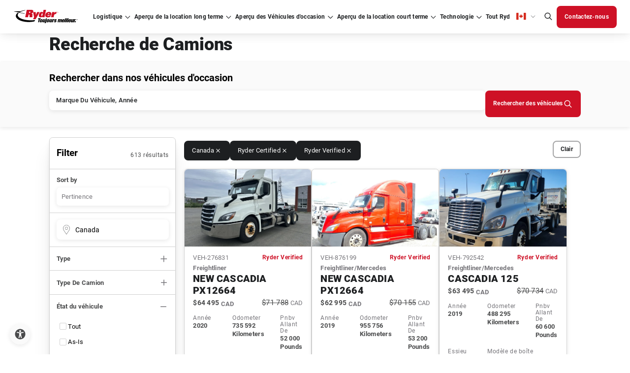

--- FILE ---
content_type: text/html; charset=utf-8
request_url: https://www.ryder.com/fr-ca/used-trucks/inventory?facets=vehicle_condition:Ryder+Verified;vehicle_condition:Ryder+Certified&geo=latlon=56.130366|-106.346771|Canada
body_size: 67079
content:




<!DOCTYPE html>
<html lang="fr-CA" class="cms--mode--normal">
<head>
    <script type="text/javascript">
        const ryderEnvName = 'PROD'
    </script>

    <meta charset="utf-8">
    <meta name="viewport" content="width=device-width, initial-scale=1">
    <meta http-equiv="X-UA-Compatible" content="IE=Edge" />
    <meta name="robots" content="noindex, nofollow, max-snippet:-1, max-image-preview:large, max-video-preview:-1" />
    <link rel="icon" type="image/x-icon" href="/assets/images/favicon.png" />

    <title>Browse Inventory | Ryder Used Truck Sales</title>

    <link rel="alternate" type="application/rss+xml" title="RSS" href="/fr-ca/api/rssfeed/showrssfeed" />

    <link rel="alternate" href="https://www.ryder.com/en-us/used-trucks/inventory" hreflang="en-us" />
<link rel="alternate" href="https://www.ryder.com/en-ca/used-trucks/inventory" hreflang="en-ca" />
<link rel="alternate" href="https://www.ryder.com/fr-ca/used-trucks/inventory" hreflang="fr-ca" />
 <link rel="alternate" href="https://www.ryder.com/en-us/used-trucks/inventory" hreflang="x-default" />


    
<script>
(function() {
  const cookieName = "CJA_REFERRER";
  const referrerValue = document.referrer;

  // Read existing cookie
  const existingCookie = document.cookie
    .split('; ')
    .find(cookie => cookie.startsWith(`${cookieName}=`));

  let cookieValue;

  if (existingCookie) {
    cookieValue = decodeURIComponent(existingCookie.split('=')[1]);
  } else {
    cookieValue = "Direct";

    if (referrerValue && !referrerValue.includes("ryder.com")) {
      cookieValue = referrerValue;
    }

    // Create cookie immediately
    document.cookie = `${cookieName}=${encodeURIComponent(cookieValue)}; path=/; SameSite=Lax`;
    console.log(`Cookie "${cookieName}" set to:`, cookieValue);
  }

  // Wait until DOM is loaded to update the hidden field
  document.addEventListener("DOMContentLoaded", function() {
    const hiddenField = document.querySelector(`[data-ryder-field-name="${cookieName}"]`);
    if (hiddenField) {
      hiddenField.value = cookieValue;
      console.log(`Hidden field "${cookieName}" updated to:`, cookieValue);
    }
  });
})();
</script>
<!-- Optimizely Experimentation -->
<script src="https://cdn.optimizely.com/js/21362120414.js"></script>
<!-- End Optimizely Experimentation --><link rel="dns-prefetch" href="//cdn.optimizely.com" />
<link rel="dns-prefetch" href="//code.jquery.com" />
<link rel="dns-prefetch" href="//www.google.com" />
<link rel="dns-prefetch" href="//www.googletagmanager.com" />
<link rel="dns-prefetch" href="//www.google-analytics.com" />
<link rel="dns-prefetch" href="//www.gstatic.com" />
<link rel="dns-prefetch" href="//js.monitor.azure.com" />
<link rel="dns-prefetch" href="//d10lpsik1i8c69.cloudfront.net" />
<link rel="dns-prefetch" href="//siteimproveanalytics.com" />
<link rel="dns-prefetch" href="//f.vimeocdn.com" /><!-- Google Tag Manager -->
<script>(function(w,d,s,l,i){w[l]=w[l]||[];w[l].push({'gtm.start':
new Date().getTime(),event:'gtm.js'});var f=d.getElementsByTagName(s)[0],
j=d.createElement(s),dl=l!='dataLayer'?'&l='+l:'';j.async=true;j.src=
'https://www.googletagmanager.com/gtm.js?id='+i+dl;f.parentNode.insertBefore(j,f);
})(window,document,'script','dataLayer','GTM-5ZK5QJX');</script>
<!-- End Google Tag Manager --><style>
/*Adding adjustment to form background until fixed in core code*/
.in-body-form {
    background: #FAFAFA !important;
}

/*TEMPORARILY added by Doug Couto to push the form down*/
.Form__Success{
width: 100%
}
.EPiServerForms .Form__Success .Form__Success__Message {
    background-color: #FFF !important;
    color: #333;
    font-size: larger;
    border-radius: 10px;
    text-align: center;
    border: thick;
    border-color: 555;
    -webkit-box-shadow: 0 5px 10px #333;
    -moz-box-shadow: 0 5px 10px #333;
    box-shadow: 0 5px 10px #333;
}


#b7bf3f65-e508-451b-8966-b834ce867f97 {
    margin-top: 20px;
}
  .embeddedServiceHelpButton .helpButton .embeddedServiceIcon {
    display: inline-block !important;
  }

@media screen and (min-width: 992px) {
    #b7bf3f65-e508-451b-8966-b834ce867f97 {
        margin-top: 50px;
    }
}


</style><meta name="format-detection" content="telephone=no" /><!-- idio Analytics Tracking Code -->
<script type="text/javascript">
    // Set client and delivery

    _iaq = [
        ['client', '61e62b3a341c4ac4ba2262209bc93cba'],
        ['delivery', 1325],
        ['track', 'consume']
    ];

    // Include the Idio Analytics JavaScript
    !function(d,s){var ia=d.createElement(s);ia.async=1,s=d.getElementsByTagName(s)[0],ia.src='//s.usea01.idio.episerver.net/ia.js',s.parentNode.insertBefore(ia,s)}(document,'script');
    // Include the Idio PDF Tracking JavaScript
    !function(t,e){var a=t.attachEvent?'on':'';t[a?'attachEvent':'addEventListener'](a+'click',function(t){for(t=t.srcElement||t.target;t&&'a'!==t.tagName&&'A'!==t.tagName&&!t.href;)t=t.parentNode;if(t){var a=t.href,n=e.protocol+'//'+e.host;0===a.indexOf(n)&&/\.pdf(\?|#|$)/i.test(a)&&_iaq.push(['track','consume',a])}})}(document,location);
</script>
<!-- / idio Analytics Tracking Code --><script async src='https://hat.thepointyspritesclub.com/i/31b61819c3ed6a8ca5bc0e93494fa986.js' data-ch='cheq4ppc' class='ct_clicktrue_31008' data-jsonp="onCheqResponse"> 
</script> <meta name="google-site-verification" content="MIvAVn3nU0_Lqea5mWOV-PGcS4NxstCwzXIqAyRPtiY" /><meta name="msvalidate.01" content="0F459E7931CBA2465594365203678A34" />
    <link rel="stylesheet" href="/dist/main.677af54f.css" />
    <link rel="canonical" href="https://www.ryder.com/fr-ca/used-trucks/inventory" />
    <meta name="description" content="Ryder has the largest selection of commercial used trucks in the U.S., for all your business solutions. Browse now." />


        <!-- ADL script -->
<script src="
https://assets.adobedtm.com/40d35a6a553f/b44c31f3d21b/launch-6df02ecd7e49.min.js
" async></script>
    <!-- page head -->
    <link rel='stylesheet' type='text/css' data-f-resource='EPiServerForms.css' href='/Util/EPiServer.Forms/EPiServerForms.css' />
<script>
!function(T,l,y){var S=T.location,k="script",D="instrumentationKey",C="ingestionendpoint",I="disableExceptionTracking",E="ai.device.",b="toLowerCase",w="crossOrigin",N="POST",e="appInsightsSDK",t=y.name||"appInsights";(y.name||T[e])&&(T[e]=t);var n=T[t]||function(d){var g=!1,f=!1,m={initialize:!0,queue:[],sv:"5",version:2,config:d};function v(e,t){var n={},a="Browser";return n[E+"id"]=a[b](),n[E+"type"]=a,n["ai.operation.name"]=S&&S.pathname||"_unknown_",n["ai.internal.sdkVersion"]="javascript:snippet_"+(m.sv||m.version),{time:function(){var e=new Date;function t(e){var t=""+e;return 1===t.length&&(t="0"+t),t}return e.getUTCFullYear()+"-"+t(1+e.getUTCMonth())+"-"+t(e.getUTCDate())+"T"+t(e.getUTCHours())+":"+t(e.getUTCMinutes())+":"+t(e.getUTCSeconds())+"."+((e.getUTCMilliseconds()/1e3).toFixed(3)+"").slice(2,5)+"Z"}(),iKey:e,name:"Microsoft.ApplicationInsights."+e.replace(/-/g,"")+"."+t,sampleRate:100,tags:n,data:{baseData:{ver:2}}}}var h=d.url||y.src;if(h){function a(e){var t,n,a,i,r,o,s,c,u,p,l;g=!0,m.queue=[],f||(f=!0,t=h,s=function(){var e={},t=d.connectionString;if(t)for(var n=t.split(";"),a=0;a<n.length;a++){var i=n[a].split("=");2===i.length&&(e[i[0][b]()]=i[1])}if(!e[C]){var r=e.endpointsuffix,o=r?e.location:null;e[C]="https://"+(o?o+".":"")+"dc."+(r||"services.visualstudio.com")}return e}(),c=s[D]||d[D]||"",u=s[C],p=u?u+"/v2/track":d.endpointUrl,(l=[]).push((n="SDK LOAD Failure: Failed to load Application Insights SDK script (See stack for details)",a=t,i=p,(o=(r=v(c,"Exception")).data).baseType="ExceptionData",o.baseData.exceptions=[{typeName:"SDKLoadFailed",message:n.replace(/\./g,"-"),hasFullStack:!1,stack:n+"\nSnippet failed to load ["+a+"] -- Telemetry is disabled\nHelp Link: https://go.microsoft.com/fwlink/?linkid=2128109\nHost: "+(S&&S.pathname||"_unknown_")+"\nEndpoint: "+i,parsedStack:[]}],r)),l.push(function(e,t,n,a){var i=v(c,"Message"),r=i.data;r.baseType="MessageData";var o=r.baseData;return o.message='AI (Internal): 99 message:"'+("SDK LOAD Failure: Failed to load Application Insights SDK script (See stack for details) ("+n+")").replace(/\"/g,"")+'"',o.properties={endpoint:a},i}(0,0,t,p)),function(e,t){if(JSON){var n=T.fetch;if(n&&!y.useXhr)n(t,{method:N,body:JSON.stringify(e),mode:"cors"});else if(XMLHttpRequest){var a=new XMLHttpRequest;a.open(N,t),a.setRequestHeader("Content-type","application/json"),a.send(JSON.stringify(e))}}}(l,p))}function i(e,t){f||setTimeout(function(){!t&&m.core||a()},500)}var e=function(){var n=l.createElement(k);n.src=h;var e=y[w];return!e&&""!==e||"undefined"==n[w]||(n[w]=e),n.onload=i,n.onerror=a,n.onreadystatechange=function(e,t){"loaded"!==n.readyState&&"complete"!==n.readyState||i(0,t)},n}();y.ld<0?l.getElementsByTagName("head")[0].appendChild(e):setTimeout(function(){l.getElementsByTagName(k)[0].parentNode.appendChild(e)},y.ld||0)}try{m.cookie=l.cookie}catch(p){}function t(e){for(;e.length;)!function(t){m[t]=function(){var e=arguments;g||m.queue.push(function(){m[t].apply(m,e)})}}(e.pop())}var n="track",r="TrackPage",o="TrackEvent";t([n+"Event",n+"PageView",n+"Exception",n+"Trace",n+"DependencyData",n+"Metric",n+"PageViewPerformance","start"+r,"stop"+r,"start"+o,"stop"+o,"addTelemetryInitializer","setAuthenticatedUserContext","clearAuthenticatedUserContext","flush"]),m.SeverityLevel={Verbose:0,Information:1,Warning:2,Error:3,Critical:4};var s=(d.extensionConfig||{}).ApplicationInsightsAnalytics||{};if(!0!==d[I]&&!0!==s[I]){var c="onerror";t(["_"+c]);var u=T[c];T[c]=function(e,t,n,a,i){var r=u&&u(e,t,n,a,i);return!0!==r&&m["_"+c]({message:e,url:t,lineNumber:n,columnNumber:a,error:i}),r},d.autoExceptionInstrumented=!0}return m}(y.cfg);function a(){y.onInit&&y.onInit(n)}(T[t]=n).queue&&0===n.queue.length?(n.queue.push(a),n.trackPageView({})):a()}(window,document,{src: "https://js.monitor.azure.com/scripts/b/ai.2.gbl.min.js", crossOrigin: "anonymous", cfg: { instrumentationKey:'c5df9b18-a90d-47d9-8ec3-0c9b9f4c279c', disableCookiesUsage: false }});
</script>
<script>
_iaq = [ ['client', '61e62b3a341c4ac4ba2262209bc93cba'], ['track', 'consume'] ]; !function(d,s){var ia=d.createElement(s);ia.async=1,s=d.getElementsByTagName(s)[0],ia.src='//s.usea01.idio.episerver.net/ia.js',s.parentNode.insertBefore(ia,s)}(document,'script');
</script>
<script>
var epi = epi||{}; epi.EPiServer = epi.EPiServer||{}; epi.EPiServer.Forms = epi.EPiServer.Forms||{};
                    epi.EPiServer.Forms.InjectFormOwnJQuery = true;epi.EPiServer.Forms.OriginalJQuery = typeof jQuery !== 'undefined' ? jQuery : undefined;
</script>

      
    <meta property="og:title" content="Browse Inventory | Ryder Used Truck Sales" />
    <meta property="og:local" content="fr" />
    <meta property="og:type" content="website" />
    <meta property="og:url" content="https://www.ryder.com/fr-ca/used-trucks/inventory" />
    <meta property="og:image" content="" />
    <meta property="og:description" content="Ryder has the largest selection of commercial used trucks in the U.S., for all your business solutions. Browse now." />
    <meta property="og:site_name" content="Ryder Website" />
    <meta property="fb:admins" content="CHANGE FB:ADMINS" />

        <meta name="twitter:card" content="summary" />    <meta name="twitter:site" />    <meta name="twitter:title" content="Browse Inventory | Ryder Used Truck Sales" />    <meta name="twitter:description" content="Ryder has the largest selection of commercial used trucks in the U.S., for all your business solutions. Browse now." />    <meta name="twitter:domain" content="www.ryder.com" />    <meta name="twitter:image" content="" />    <meta name="twitter:creator" />

    <link rel="stylesheet" href="/optimizely-styles.css?v=1.0.9510.37740" />

    

    <!--ryder-ui 27.7.3-alpha-->

                              <script>!function(e){var n="https://s.go-mpulse.net/boomerang/";if("False"=="True")e.BOOMR_config=e.BOOMR_config||{},e.BOOMR_config.PageParams=e.BOOMR_config.PageParams||{},e.BOOMR_config.PageParams.pci=!0,n="https://s2.go-mpulse.net/boomerang/";if(window.BOOMR_API_key="S5859-UVCNS-RTEDH-NJ4P3-FQEN8",function(){function e(){if(!o){var e=document.createElement("script");e.id="boomr-scr-as",e.src=window.BOOMR.url,e.async=!0,i.parentNode.appendChild(e),o=!0}}function t(e){o=!0;var n,t,a,r,d=document,O=window;if(window.BOOMR.snippetMethod=e?"if":"i",t=function(e,n){var t=d.createElement("script");t.id=n||"boomr-if-as",t.src=window.BOOMR.url,BOOMR_lstart=(new Date).getTime(),e=e||d.body,e.appendChild(t)},!window.addEventListener&&window.attachEvent&&navigator.userAgent.match(/MSIE [67]\./))return window.BOOMR.snippetMethod="s",void t(i.parentNode,"boomr-async");a=document.createElement("IFRAME"),a.src="about:blank",a.title="",a.role="presentation",a.loading="eager",r=(a.frameElement||a).style,r.width=0,r.height=0,r.border=0,r.display="none",i.parentNode.appendChild(a);try{O=a.contentWindow,d=O.document.open()}catch(_){n=document.domain,a.src="javascript:var d=document.open();d.domain='"+n+"';void(0);",O=a.contentWindow,d=O.document.open()}if(n)d._boomrl=function(){this.domain=n,t()},d.write("<bo"+"dy onload='document._boomrl();'>");else if(O._boomrl=function(){t()},O.addEventListener)O.addEventListener("load",O._boomrl,!1);else if(O.attachEvent)O.attachEvent("onload",O._boomrl);d.close()}function a(e){window.BOOMR_onload=e&&e.timeStamp||(new Date).getTime()}if(!window.BOOMR||!window.BOOMR.version&&!window.BOOMR.snippetExecuted){window.BOOMR=window.BOOMR||{},window.BOOMR.snippetStart=(new Date).getTime(),window.BOOMR.snippetExecuted=!0,window.BOOMR.snippetVersion=12,window.BOOMR.url=n+"S5859-UVCNS-RTEDH-NJ4P3-FQEN8";var i=document.currentScript||document.getElementsByTagName("script")[0],o=!1,r=document.createElement("link");if(r.relList&&"function"==typeof r.relList.supports&&r.relList.supports("preload")&&"as"in r)window.BOOMR.snippetMethod="p",r.href=window.BOOMR.url,r.rel="preload",r.as="script",r.addEventListener("load",e),r.addEventListener("error",function(){t(!0)}),setTimeout(function(){if(!o)t(!0)},3e3),BOOMR_lstart=(new Date).getTime(),i.parentNode.appendChild(r);else t(!1);if(window.addEventListener)window.addEventListener("load",a,!1);else if(window.attachEvent)window.attachEvent("onload",a)}}(),"".length>0)if(e&&"performance"in e&&e.performance&&"function"==typeof e.performance.setResourceTimingBufferSize)e.performance.setResourceTimingBufferSize();!function(){if(BOOMR=e.BOOMR||{},BOOMR.plugins=BOOMR.plugins||{},!BOOMR.plugins.AK){var n=""=="true"?1:0,t="",a="amhrqwqx24f6w2lskoiq-f-0d16afe54-clientnsv4-s.akamaihd.net",i="false"=="true"?2:1,o={"ak.v":"39","ak.cp":"1469482","ak.ai":parseInt("916872",10),"ak.ol":"0","ak.cr":8,"ak.ipv":4,"ak.proto":"h2","ak.rid":"e1d07f8","ak.r":48121,"ak.a2":n,"ak.m":"b","ak.n":"essl","ak.bpcip":"3.15.24.0","ak.cport":43358,"ak.gh":"23.62.38.232","ak.quicv":"","ak.tlsv":"tls1.3","ak.0rtt":"","ak.0rtt.ed":"","ak.csrc":"-","ak.acc":"","ak.t":"1769100177","ak.ak":"hOBiQwZUYzCg5VSAfCLimQ==q6ZCYYhFd2XttORSKYK882TL+Y1CZZ/MlgFUCHSqMdv8P7qXk+OB8BZqT9zP9qmCtAeDoKcoYFOr8JWpex3NifZ99dPXzqlte/e43Qxy6dJiSwWN1BlmUNJB6BAaCNNcItTLMovB7KfRnZlJeekxiaxu1thhBqwky3hFFZdwDk0ggNn52UhmxTg/EjbXO1a49n2gZsqznHu5iPpxE4qwZriEtmcZNsPxUY0uaZ59EMMIsgHf/0m3IfjlSFoNIpQHf94L59CIrb5oS0Xz8fKFn8xGvC4oJqVJpQrAXrx4L0ijNbUGDaO/eksuOdAs6HQlr/SgvrBYNa7kAytZG11ISyoi01fZnKtYLZ/suBVUbBnvpCLhN5771L9+Kcz2u/0bOgTFXmil1Csivc5OUB40d1VVAlYeGYdIi9ZE3PSEafM=","ak.pv":"150","ak.dpoabenc":"","ak.tf":i};if(""!==t)o["ak.ruds"]=t;var r={i:!1,av:function(n){var t="http.initiator";if(n&&(!n[t]||"spa_hard"===n[t]))o["ak.feo"]=void 0!==e.aFeoApplied?1:0,BOOMR.addVar(o)},rv:function(){var e=["ak.bpcip","ak.cport","ak.cr","ak.csrc","ak.gh","ak.ipv","ak.m","ak.n","ak.ol","ak.proto","ak.quicv","ak.tlsv","ak.0rtt","ak.0rtt.ed","ak.r","ak.acc","ak.t","ak.tf"];BOOMR.removeVar(e)}};BOOMR.plugins.AK={akVars:o,akDNSPreFetchDomain:a,init:function(){if(!r.i){var e=BOOMR.subscribe;e("before_beacon",r.av,null,null),e("onbeacon",r.rv,null,null),r.i=!0}return this},is_complete:function(){return!0}}}}()}(window);</script></head>
<body class="fr-CA">
    <!-- App Service: 093c9e23cb93 Instance: ln1ldlwk0005Z2 Build Vers: 1.0.9510.37740 -->
    
    
<!-- Google Tag Manager (noscript) -->
<noscript><iframe src="https://www.googletagmanager.com/ns.html?id=GTM-5ZK5QJX"
height="0" width="0" style="display:none;visibility:hidden"></iframe></noscript>
<!-- End Google Tag Manager (noscript) -->

    <input name="__RequestVerificationToken" type="hidden" value="CfDJ8NqPWzFYEpVHvkbxOZ-s8AdUQMYYQld2rJy_G24dWA15l8ytnFpoU9hgBvVPHsHWvn4UKeIS60pawlmybzBjJroscAtwuemjIwqAZ7vpyTUBW-volvKn8JLIlJTGCnPISfrn8aaVb7vJ9HPEvb_2Y-Y" />

    <div id="react_0HNIPEQGM998V"></div>

        <div class="sticky-container-wrapper">
            
<div class="sticky-container"><div>


<div id="react_0HNIPEQGM9990"><div id="primary-global-header" data-reactroot=""><header class="container--fluid"><div class="wrapper--nav "><span class="box--shadow "></span><div class="header__logo"><a href="/fr-ca" hrefLang="fr-CA"><img src="/globalassets/media/logo/logo-canada-french.svg" alt="Logo Ryder" title="Logo Ryder" width="131" height="32" loading="lazy"/></a></div><nav class="header__nav "><div class="nav__wrapper"><ul class="nav__links"><li class="nav__link dropdown  "><a tabindex="0" id="navigation-primary-logistics" href="" hrefLang="fr-CA" title="Logistique" aria-expanded="false"><div>Logistique</div></a></li><li class="nav__link dropdown  "><a tabindex="0" id="navigation-primary-lease" href="/fr-ca/fleet-leasing" hrefLang="fr-CA" title="Aperçu de la location long terme" aria-expanded="false"><div>Aperçu de la location long terme</div></a></li><li class="nav__link dropdown  "><a tabindex="0" id="navigation-primary-uvs" href="" hrefLang="fr-CA" title="Aperçu des Véhicules d&#x27;occasion" aria-expanded="false"><div>Aperçu des Véhicules d&#x27;occasion</div></a></li><li class="nav__link dropdown  "><a tabindex="0" id="navigation-primary-rent" href="/fr-ca/rent-trucks" hrefLang="fr-CA" title="Aperçu de la location court terme" aria-expanded="false"><div>Aperçu de la location court terme</div></a></li><li class="nav__link dropdown  "><a tabindex="0" id="navigation-primary-technology" href="/fr-ca/technology" hrefLang="fr-CA" title="Technologie" aria-expanded="false"><div>Technologie</div></a></li><li class="nav__link dropdown  "><a tabindex="0" id="navigation-primary-allryder" href="/fr-ca" hrefLang="fr-CA" title="Tout Ryder" aria-expanded="false"><div>Tout Ryder</div></a></li></ul></div><div class="nav__rightSection"><div class="rightSection__langMenu "><div role="button" aria-label="Language dropdown" aria-describedby="descriptionDropDown" class="langMenu__selectLang" aria-expanded="false" tabindex="0"><i class="icon flag-ca"></i></div><div id="descriptionDropDown" style="display:none">Select language from dropdown using arrow keys</div><ul role="menu" class="langMenu__option"><li tabindex="0" role="menuitem" class="option__lang"><i class="icon flag-us"></i>en-US</li><li tabindex="0" role="menuitem" class="option__lang"><i class="icon flag-mx"></i>es-MX</li><li tabindex="0" role="menuitem" class="option__lang"><i class="icon flag-ca"></i>en-CA</li><li tabindex="0" role="menuitem" class="option__lang"><i class="icon flag-ca"></i>fr-CA</li></ul></div><div class="rightSection__langMenu--mobile  "><button aria-label="CA | French" aria-describedby="descriptionDropDown" class="langMenu__selectLang--mobile body--micro langFooter-btn body--reg--bold" aria-expanded="false">CA | French</button><ul class="langMenu__option--mobile" role="menu"><li tabindex="0" role="menuitem" class="option__lang--mobile">US | English</li><li tabindex="0" role="menuitem" class="option__lang--mobile">MX | Spanish</li><li tabindex="0" role="menuitem" class="option__lang--mobile">CA | English</li><li tabindex="0" role="menuitem" class="option__lang--mobile">CA | French</li></ul></div><div><button class="search-bar__icon-header" aria-label="Global Search" tabindex="0"><i class="icon search"></i></button></div><div class="rightSection__btnWrapper"></div></div></nav><div class="d-flex align-items-center"><button class="search-bar__icon-header mobile" tabindex="0" aria-label="Global Search"><i class="icon search"></i></button><div class="burger-btn  " role="button" aria-label="Global Search" tabindex="0"></div></div></div><div class="new-search-bar "><div class="container--custom d-flex justify-content-center py-4 "><div class="col-12 d-flex align-items-end"><div class="new-search-bar-search"><label class="body--lg" for="id-59e5">Search </label><input type="search" tabindex="-1" id="id-59e5" aria-label="Search " class="input__text search-bar__input" autoComplete="off" value="" placeholder="Search"/></div><div class="search-bar__button"><button class="btn btn--mobile-no-hover btn--solid btn--md btn--primary clr--white bg--red-1 brd--red-1 clr--white--hover bg--red-4--hover brd--red-4--hover clr--white--focus bg--red-1--focus brd--red-1--focus clr--white--active bg--red-3--active brd--red-1--active clr--gray-3--disabled bg--gray-1--disabled brd--gray-1--disabled btn--iconRight     " aria-label="Search " tabindex="-1"><span class="btn--content"><span class="btn--label mobile-hidden">Search </span><i class="btn--icon icon search"></i></span></button></div></div></div></div><div class="search-suggestions-wrapper with-title "><div class="container--custom py-4"><div class="search-suggestions-title mb-3"><div class="body--sm body--reg--bold clr--gray-4"></div></div><div class="search-suggestions"></div></div></div><div class="menu-content "><div class="menu-content__wrapper"><div class="menu-content__mainBox bottom"><div class="menu-content__mainLink "><div>Logistique</div></div><ul class="menu-content__links "><li class="menu-content__link"><a tabindex="-1" id="navigation-secondary-logistics-supplychain" href="/fr-ca/logistics/third-party-logistics" hrefLang="fr-CA" title="Apercu de la chaine d&#x27;approvisionnement" aria-expanded="false"><div>Apercu de la chaine d&#x27;approvisionnement</div></a></li><li class="menu-content__link"><a tabindex="-1" id="navigation-secondary-logistics-transportationoverview" href="/fr-ca/logistics/transportation-logistics" hrefLang="fr-CA" title="Aperçu du Transport " aria-expanded="false"><div>Aperçu du Transport </div></a></li><li class="menu-content__link"><a tabindex="-1" id="navigation-secondary-logistics-industries" href="/fr-ca/logistics/industries" hrefLang="fr-CA" title="Apercu de l&#x27;industrie" aria-expanded="false"><div>Apercu de l&#x27;industrie</div></a></li></ul><div class="menu-content__cta "><div class="menu-content__mobileBtn"><button class="body--sm body--sm--bold clr--gray-4 return--btn">Back to main menu</button></div><div class="menu-content__btns"><a id="navigation-secondary-logistics-featured-supplychainsolutions" class="btn btn--mobile-no-hover btn--outlined btn--sm btn--primary clr--red-1 bg--undefined brd--red-3 clr--undefined--hover bg--red-2--hover brd--undefined--hover clr--undefined--focus bg--undefined--focus brd--undefined--focus clr--undefined--active bg--red-2--active brd--undefined--active clr--gray-3--disabled bg--undefined--disabled brd--gray-2--disabled      " tabindex="-1" href="/fr-ca/_archive/logistics-old/supply-chain-solutions#contact-form" title="Solutions Disponibles"><span class="btn--content"><span class="btn--label ">Solutions Disponibles</span></span></a></div></div></div><div class="menu-content__subBox top"><div class="menu-content__mainLink "><div>Transport Dédié</div></div><div class="menu-content__cta menu-sub__cta"><div class="menu-content__mobileBtn"><button class="body--sm body--sm--bold clr--gray-4 return--btn">Back to main menu</button></div><div class="menu-content__btns"></div></div><ul class="menu-content__links linkMobile--hidden"><li class="menu-content__link"><a tabindex="-1" id="navigation-secondary-logistics-dedicated" href="/fr-ca/logistics/transportation-logistics/dedicated-transportation" hrefLang="fr-CA" title="Transport Dédié" aria-expanded="false"><div>Transport Dédié</div></a></li><li class="menu-content__link"><a tabindex="-1" id="navigation-secondary-logistics-transportationmanagement" href="/fr-ca/logistics/transportation-logistics/transportation-management" hrefLang="fr-CA" title="Gestion du Transport" aria-expanded="false"><div>Gestion du Transport</div></a></li><li class="menu-content__link"><a tabindex="-1" id="navigation-secondary-logistics-freight" href="/fr-ca/logistics/transportation-logistics/freight-brokerage" hrefLang="fr-CA" title="Courtage de Marchandises" aria-expanded="false"><div>Courtage de Marchandises</div></a></li></ul></div><div class="menu-content__subBox top"><div class="menu-content__mainLink "><div>Entreposage et distribution</div></div><div class="menu-content__cta menu-sub__cta"><div class="menu-content__mobileBtn"><button class="body--sm body--sm--bold clr--gray-4 return--btn">Back to main menu</button></div><div class="menu-content__btns"></div></div><ul class="menu-content__links linkMobile--hidden"><li class="menu-content__link"><a tabindex="-1" id="navigation-secondary-logistics-warehousing" href="/fr-ca/logistics/warehousing-distribution" hrefLang="fr-CA" title="Entreposage et distribution" aria-expanded="false"><div>Entreposage et distribution</div></a></li><li class="menu-content__link"><a tabindex="-1" id="" href="/fr-ca/technology/warehouse-automation" hrefLang="fr-CA" title="Entreposage automatisé" aria-expanded="false"><div>Entreposage automatisé</div></a></li></ul></div><div class="menu-content__subBox top"><div class="menu-content__mainLink "><div>l&#x27;industrie</div></div><div class="menu-content__cta menu-sub__cta"><div class="menu-content__mobileBtn"><button class="body--sm body--sm--bold clr--gray-4 return--btn">Back to main menu</button></div><div class="menu-content__btns"></div></div><ul class="menu-content__links linkMobile--hidden"><li class="menu-content__link"><a tabindex="-1" id="navigation-secondary-logistics-industry-automotive" href="/fr-ca/logistics/industries/automotive" hrefLang="fr-CA" title="Automobile" aria-expanded="false"><div>Automobile</div></a></li><li class="menu-content__link"><a tabindex="-1" id="navigation-secondary-logistics-industry-cpg" href="/fr-ca/logistics/industries/consumer-packaged-goods" hrefLang="fr-CA" title="Biens de Consommation Courantes" aria-expanded="false"><div>Biens de Consommation Courantes</div></a></li><li class="menu-content__link"><a tabindex="-1" id="navigation-secondary-logistics-industry-fb" href="/fr-ca/logistics/industries/food-and-beverage" hrefLang="fr-CA" title="Industrie Alimentaire et Des Boissons" aria-expanded="false"><div>Industrie Alimentaire et Des Boissons</div></a></li><li class="menu-content__link"><a tabindex="-1" id="navigation-secondary-logistics-industry-health" href="/fr-ca/logistics/industries/healthcare" hrefLang="fr-CA" title="Santé et Bien-être " aria-expanded="false"><div>Santé et Bien-être </div></a></li><li class="menu-content__link"><a tabindex="-1" id="navigation-secondary-logistics-industry-industrial" href="/fr-ca/logistics/industries/industrial" hrefLang="fr-CA" title="Industriel" aria-expanded="false"><div>Industriel</div></a></li><li class="menu-content__link"><a tabindex="-1" id="navigation-secondary-logistics-industry-oilgas" href="/fr-ca/logistics/industries/oil-and-gas" hrefLang="fr-CA" title="Industrie Pétrolière " aria-expanded="false"><div>Industrie Pétrolière </div></a></li><li class="menu-content__link"><a tabindex="-1" id="navigation-secondary-logistics-industry-retail" href="/fr-ca/logistics/industries/retail" hrefLang="fr-CA" title="Commerce de Détail" aria-expanded="false"><div>Commerce de Détail</div></a></li><li class="menu-content__link"><a tabindex="-1" id="navigation-secondary-logistics-industry-tech" href="/fr-ca/logistics/industries/technology" hrefLang="fr-CA" title="Technologie" aria-expanded="false"><div>Technologie</div></a></li></ul></div></div></div><div class="menu-content "><div class="menu-content__wrapper"><div class="menu-content__mainBox bottom"><div class="menu-content__mainLink "><div>Aperçu de la location long terme</div></div><ul class="menu-content__links "><li class="menu-content__link"><a tabindex="-1" id="navigation-secondary-lease-leaseoverview" href="/fr-ca/fleet-leasing" hrefLang="fr-CA" title="Aperçu de la location long terme" aria-expanded="false"><div>Aperçu de la location long terme</div></a></li><li class="menu-content__link"><a tabindex="-1" id="navigation-secondary-lease-maintenanceoverview" href="/fr-ca/fleet-maintenance" hrefLang="fr-CA" title="Aperçu du programme de maintenance" aria-expanded="false"><div>Aperçu du programme de maintenance</div></a></li><li class="menu-content__link"><a tabindex="-1" id="navigation-secondary-lease-lease-locations" href="/fr-ca/locations/ca?svc=Maintenance" hrefLang="fr-CA" title="Succursales" aria-expanded="false"><div>Succursales</div></a></li></ul><div class="menu-content__cta "><div class="menu-content__mobileBtn"><button class="body--sm body--sm--bold clr--gray-4 return--btn">Back to main menu</button></div><div class="menu-content__btns"><a id="navigation-secondary-lease-featured-lease-a-truck" class="btn btn--mobile-no-hover btn--outlined btn--sm btn--primary clr--red-1 bg--undefined brd--red-3 clr--undefined--hover bg--red-2--hover brd--undefined--hover clr--undefined--focus bg--undefined--focus brd--undefined--focus clr--undefined--active bg--red-2--active brd--undefined--active clr--gray-3--disabled bg--undefined--disabled brd--gray-2--disabled      " tabindex="-1" href="/fr-ca/fleet-leasing#contact-form" title="Louer un Camion"><span class="btn--content"><span class="btn--label ">Louer un Camion</span></span></a></div></div></div><div class="menu-content__subBox top"><div class="menu-content__mainLink "><div>Camionnettes</div></div><div class="menu-content__cta menu-sub__cta"><div class="menu-content__mobileBtn"><button class="body--sm body--sm--bold clr--gray-4 return--btn">Back to main menu</button></div><div class="menu-content__btns"></div></div><ul class="menu-content__links linkMobile--hidden"><li class="menu-content__link"><a tabindex="-1" id="navigation-secondary-lease-van" href="/fr-ca/fleet-leasing/vans" hrefLang="fr-CA" title="Camionnettes" aria-expanded="false"><div>Camionnettes</div></a></li><li class="menu-content__link"><a tabindex="-1" id="navigation-secondary-lease-sprinte" href="/fr-ca/fleet-leasing/vans/sprinter-vans" hrefLang="fr-CA" title="Sprinter" aria-expanded="false"><div>Sprinter</div></a></li><li class="menu-content__link"><a tabindex="-1" id="navigation-secondary-lease-electric" href="/fr-ca/fleet-leasing/vans/electric-step-vans" hrefLang="fr-CA" title="Marche-pied électrique" aria-expanded="false"><div>Marche-pied électrique</div></a></li></ul></div><div class="menu-content__subBox top"><div class="menu-content__mainLink "><div>Camions </div></div><div class="menu-content__cta menu-sub__cta"><div class="menu-content__mobileBtn"><button class="body--sm body--sm--bold clr--gray-4 return--btn">Back to main menu</button></div><div class="menu-content__btns"></div></div><ul class="menu-content__links linkMobile--hidden"><li class="menu-content__link"><a tabindex="-1" id="navigation-secondary-lease-trucks" href="/fr-ca/fleet-leasing/trucks" hrefLang="fr-CA" title="Camions" aria-expanded="false"><div>Camions</div></a></li><li class="menu-content__link"><a tabindex="-1" id="navigation-secondary-lease-box" href="/fr-ca/fleet-leasing/trucks/box-trucks" hrefLang="fr-CA" title="Camion cube" aria-expanded="false"><div>Camion cube</div></a></li><li class="menu-content__link"><a tabindex="-1" id="navigation-secondary-lease-refrigeratedbox" href="/fr-ca/fleet-leasing/trucks/refrigerated-box-trucks" hrefLang="fr-CA" title="Camion réfrigéré" aria-expanded="false"><div>Camion réfrigéré</div></a></li><li class="menu-content__link"><a tabindex="-1" id="navigation-secondary-lease-straight" href="/fr-ca/fleet-leasing/trucks/straight-trucks" hrefLang="fr-CA" title="Camion Porteur" aria-expanded="false"><div>Camion Porteur</div></a></li><li class="menu-content__link"><a tabindex="-1" id="navigation-secondary-lease-refrigeratedstraight" href="/fr-ca/fleet-leasing/trucks/refrigerated-straight-trucks" hrefLang="fr-CA" title="Camion Porteur Réfrigéré" aria-expanded="false"><div>Camion Porteur Réfrigéré</div></a></li><li class="menu-content__link"><a tabindex="-1" id="navigation-secondary-lease-stake" href="/fr-ca/fleet-leasing/trucks/stake-trucks" hrefLang="fr-CA" title="Camion à Ridelles" aria-expanded="false"><div>Camion à Ridelles</div></a></li></ul></div><div class="menu-content__subBox top"><div class="menu-content__mainLink "><div>Camions poids lourds</div></div><div class="menu-content__cta menu-sub__cta"><div class="menu-content__mobileBtn"><button class="body--sm body--sm--bold clr--gray-4 return--btn">Back to main menu</button></div><div class="menu-content__btns"></div></div><ul class="menu-content__links linkMobile--hidden"><li class="menu-content__link"><a tabindex="-1" id="navigation-secondary-lease-semitrucks" href="/fr-ca/fleet-leasing/semi-trucks" hrefLang="fr-CA" title="Camions poids lourds" aria-expanded="false"><div>Camions poids lourds</div></a></li><li class="menu-content__link"><a tabindex="-1" id="navigation-secondary-lease-single-axle" href="/fr-ca/fleet-leasing/semi-trucks/single-axle-tractors" hrefLang="fr-CA" title="Tracteur simple essieu" aria-expanded="false"><div>Tracteur simple essieu</div></a></li><li class="menu-content__link"><a tabindex="-1" id="navigation-secondary-lease-tandem-axle-sleeper" href="/fr-ca/fleet-leasing/semi-trucks/tandem-axle-sleeper-tractors" hrefLang="fr-CA" title="Tracteur Couchette double essieux" aria-expanded="false"><div>Tracteur Couchette double essieux</div></a></li><li class="menu-content__link"><a tabindex="-1" id="navigation-secondary-lease-tandem-axle" href="/fr-ca/fleet-leasing/semi-trucks/tandem-axle-tractors" hrefLang="fr-CA" title="Tracteur double essieux" aria-expanded="false"><div>Tracteur double essieux</div></a></li></ul></div><div class="menu-content__subBox top"><div class="menu-content__mainLink "><div>Remorques</div></div><div class="menu-content__cta menu-sub__cta"><div class="menu-content__mobileBtn"><button class="body--sm body--sm--bold clr--gray-4 return--btn">Back to main menu</button></div><div class="menu-content__btns"></div></div><ul class="menu-content__links linkMobile--hidden"><li class="menu-content__link"><a tabindex="-1" id="navigation-secondary-lease-trailers" href="/fr-ca/fleet-leasing/trailers" hrefLang="fr-CA" title="Remorques" aria-expanded="false"><div>Remorques</div></a></li><li class="menu-content__link"><a tabindex="-1" id="navigation-secondary-lease-flatbed" href="/fr-ca/fleet-leasing/trailers/flatbed-trailers" hrefLang="fr-CA" title="Plate-forme" aria-expanded="false"><div>Plate-forme</div></a></li><li class="menu-content__link"><a tabindex="-1" id="navigation-secondary-lease-dry-van" href="/fr-ca/fleet-leasing/trailers/dry-van-trailers" hrefLang="fr-CA" title="Fourgon sec" aria-expanded="false"><div>Fourgon sec</div></a></li><li class="menu-content__link"><a tabindex="-1" id="navigation-secondary-lease-refrigerated-trailer" href="/fr-ca/fleet-leasing/trailers/refrigerated-trailers" hrefLang="fr-CA" title="Réfrigérée" aria-expanded="false"><div>Réfrigérée</div></a></li></ul></div></div></div><div class="menu-content "><div class="menu-content__wrapper"><div class="menu-content__mainBox bottom"><div class="menu-content__mainLink "><div>Aperçu des Véhicules d&#x27;occasion</div></div><div class="menu-content__phone"><a class="body--sm" href="tel:855-642-6963" tabindex="-1">855-642-6963</a></div><ul class="menu-content__links "><li class="menu-content__link"><a tabindex="-1" id="navigation-secondary-uvs-overview" href="/fr-ca/used-trucks" hrefLang="fr-CA" title="Aperçu des véhicules d&#x27;occasion" aria-expanded="false"><div>Aperçu des véhicules d&#x27;occasion</div></a></li><li class="menu-content__link"><a tabindex="-1" id="navigation-secondary-uvs-promotions" href="/fr-ca/used-trucks/promotions" hrefLang="fr-CA" title="Promotions" aria-expanded="false"><div>Promotions</div></a></li><li class="menu-content__link"><a tabindex="-1" id="navigation-secondary-uvs-locations" href="/fr-ca/locations/ca?svc=Used" hrefLang="fr-CA" title="Succursales" aria-expanded="false"><div>Succursales</div></a></li></ul><div class="menu-content__cta "><div class="menu-content__mobileBtn"><button class="body--sm body--sm--bold clr--gray-4 return--btn">Back to main menu</button></div><div class="menu-content__btns"><a id="navigation-secondary-uvs-featured-buy-trucks" class="btn btn--mobile-no-hover btn--outlined btn--sm btn--primary clr--red-1 bg--undefined brd--red-3 clr--undefined--hover bg--red-2--hover brd--undefined--hover clr--undefined--focus bg--undefined--focus brd--undefined--focus clr--undefined--active bg--red-2--active brd--undefined--active clr--gray-3--disabled bg--undefined--disabled brd--gray-2--disabled      " tabindex="-1" href="/fr-ca/used-trucks/inventory?geo=latlon%3d56.130366%7c-106.346771%7cCanada&amp;facets=vehicle_condition:Ryder%2bCertified;vehicle_condition:Ryder%2bVerified" title="Acheter un Camion"><span class="btn--content"><span class="btn--label ">Acheter un Camion</span></span></a></div><div class="menu-content__phone"><a class="body--sm" href="tel:855-642-6963" tabindex="-1">855-642-6963</a></div></div></div><div class="menu-content__subBox top"><div class="menu-content__mainLink "><div>Information sur les Véhicules d&#x27;occasion</div></div><div class="menu-content__cta menu-sub__cta"><div class="menu-content__mobileBtn"><button class="body--sm body--sm--bold clr--gray-4 return--btn">Back to main menu</button></div><div class="menu-content__btns"></div></div><ul class="menu-content__links linkMobile--hidden"><li class="menu-content__link"><a tabindex="-1" id="navigation-secondary-uvs-manufacturers" href="/fr-ca/used-trucks/manufacturers" hrefLang="fr-CA" title="Manufacturiers" aria-expanded="false"><div>Manufacturiers</div></a></li><li class="menu-content__link"><a tabindex="-1" id="navigation-secondary-uvs-finance" href="/fr-ca/used-trucks/finance" hrefLang="fr-CA" title="Financement" aria-expanded="false"><div>Financement</div></a></li><li class="menu-content__link"><a tabindex="-1" id="navigation-secondary-uvs-faq" href="/fr-ca/used-trucks/frequently-asked-questions" hrefLang="fr-CA" title="Foire aux questions" aria-expanded="false"><div>Foire aux questions</div></a></li></ul></div><div class="menu-content__subBox top"><div class="menu-content__mainLink "><div>Camionnettes</div></div><div class="menu-content__cta menu-sub__cta"><div class="menu-content__mobileBtn"><button class="body--sm body--sm--bold clr--gray-4 return--btn">Back to main menu</button></div><div class="menu-content__btns"></div></div><ul class="menu-content__links linkMobile--hidden"><li class="menu-content__link"><a tabindex="-1" id="navigation-secondary-uvs-vans" href="/fr-ca/used-trucks/vans" hrefLang="fr-CA" title="Camionnettes" aria-expanded="false"><div>Camionnettes</div></a></li><li class="menu-content__link"><a tabindex="-1" id="navigation-secondary-uvs-sprinter" href="/fr-ca/used-trucks/vans/sprinter-vans" hrefLang="fr-CA" title="Sprinter" aria-expanded="false"><div>Sprinter</div></a></li><li class="menu-content__link"><a tabindex="-1" id="navigation-secondary-uvs-parcel" href="/fr-ca/used-trucks/vans/parcel-vans" hrefLang="fr-CA" title="Camionnette" aria-expanded="false"><div>Camionnette</div></a></li><li class="menu-content__link"><a tabindex="-1" id="navigation-secondary-uvs-panel" href="/fr-ca/used-trucks/vans/cargo-vans" hrefLang="fr-CA" title="Fourgonette" aria-expanded="false"><div>Fourgonette</div></a></li><li class="menu-content__link"><a tabindex="-1" id="navigation-secondary-uvs-cars-pickup" href="/fr-ca/used-trucks/vans/cars-and-pickup-trucks" hrefLang="fr-CA" title="Camion de ville" aria-expanded="false"><div>Camion de ville</div></a></li></ul></div><div class="menu-content__subBox top"><div class="menu-content__mainLink "><div>Camions</div></div><div class="menu-content__cta menu-sub__cta"><div class="menu-content__mobileBtn"><button class="body--sm body--sm--bold clr--gray-4 return--btn">Back to main menu</button></div><div class="menu-content__btns"></div></div><ul class="menu-content__links linkMobile--hidden"><li class="menu-content__link"><a tabindex="-1" id="navigation-secondary-uvs-trucks" href="/fr-ca/used-trucks/trucks" hrefLang="fr-CA" title="Camions" aria-expanded="false"><div>Camions</div></a></li><li class="menu-content__link"><a tabindex="-1" id="navigation-secondary-uvs-box" href="/fr-ca/used-trucks/trucks/box-trucks" hrefLang="fr-CA" title="Cube" aria-expanded="false"><div>Cube</div></a></li><li class="menu-content__link"><a tabindex="-1" id="navigation-secondary-uvs-refrigerated" href="/fr-ca/used-trucks/trucks/refrigerated-trucks" hrefLang="fr-CA" title="Réfrigéré" aria-expanded="false"><div>Réfrigéré</div></a></li><li class="menu-content__link"><a tabindex="-1" id="navigation-secondary-uvs-flatbed" href="/fr-ca/used-trucks/trucks/flatbed-trucks" hrefLang="fr-CA" title="Plate-forme" aria-expanded="false"><div>Plate-forme</div></a></li><li class="menu-content__link"><a tabindex="-1" id="navigation-secondary-uvs-stake" href="/fr-ca/used-trucks/trucks/stake-trucks" hrefLang="fr-CA" title="Ridelle" aria-expanded="false"><div>Ridelle</div></a></li><li class="menu-content__link"><a tabindex="-1" id="navigation-secondary-uvs-cabchassis" href="/fr-ca/used-trucks/trucks/cab-and-chassis" hrefLang="fr-CA" title="Cab et Chassis" aria-expanded="false"><div>Cab et Chassis</div></a></li></ul></div><div class="menu-content__subBox top"><div class="menu-content__mainLink "><div>Camions poids lourds</div></div><div class="menu-content__cta menu-sub__cta"><div class="menu-content__mobileBtn"><button class="body--sm body--sm--bold clr--gray-4 return--btn">Back to main menu</button></div><div class="menu-content__btns"></div></div><ul class="menu-content__links linkMobile--hidden"><li class="menu-content__link"><a tabindex="-1" id="navigation-secondary-uvs-semitrucks" href="/fr-ca/used-trucks/semi-trucks" hrefLang="fr-CA" title="Camions poids lourds" aria-expanded="false"><div>Camions poids lourds</div></a></li><li class="menu-content__link"><a tabindex="-1" id="navigation-secondary-uvs-single-axle-day" href="/fr-ca/used-trucks/semi-trucks/single-axle-day-cab-tractors" hrefLang="fr-CA" title="Tracteur simple essieu" aria-expanded="false"><div>Tracteur simple essieu</div></a></li><li class="menu-content__link"><a tabindex="-1" id="navigation-secondary-uvs-single-axle-sleeper" href="/fr-ca/used-trucks/semi-trucks/single-axle-sleeper-tractors" hrefLang="fr-CA" title="Tracteur couchette simple essieu" aria-expanded="false"><div>Tracteur couchette simple essieu</div></a></li><li class="menu-content__link"><a tabindex="-1" id="navigation-secondary-uvs-single-axle-yard" href="/fr-ca/used-trucks/semi-trucks/single-axle-yard-tractors" hrefLang="fr-CA" title="Shunter simple essieu" aria-expanded="false"><div>Shunter simple essieu</div></a></li><li class="menu-content__link"><a tabindex="-1" id="navigation-secondary-uvs-tandem-axle-day" href="/fr-ca/used-trucks/semi-trucks/tandem-axle-day-cab-tractors" hrefLang="fr-CA" title="Tracteur double essieux" aria-expanded="false"><div>Tracteur double essieux</div></a></li><li class="menu-content__link"><a tabindex="-1" id="navigation-secondary-uvs-tandem-axle-sleeper" href="/fr-ca/used-trucks/semi-trucks/tandem-axle-sleeper-tractors" hrefLang="fr-CA" title="Tracteur couchette double essieux" aria-expanded="false"><div>Tracteur couchette double essieux</div></a></li><li class="menu-content__link"><a tabindex="-1" id="navigation-secondary-uvs-tandem-axle-yard" href="/fr-ca/used-trucks/semi-trucks/tandem-axle-yard-tractors" hrefLang="fr-CA" title="Shunter double essieux" aria-expanded="false"><div>Shunter double essieux</div></a></li></ul></div><div class="menu-content__subBox top"><div class="menu-content__mainLink "><div>Remorques</div></div><div class="menu-content__cta menu-sub__cta"><div class="menu-content__mobileBtn"><button class="body--sm body--sm--bold clr--gray-4 return--btn">Back to main menu</button></div><div class="menu-content__btns"></div></div><ul class="menu-content__links linkMobile--hidden"><li class="menu-content__link"><a tabindex="-1" id="navigation-secondary-uvs-trailers" href="/fr-ca/used-trucks/trailers" hrefLang="fr-CA" title="Remorques" aria-expanded="false"><div>Remorques</div></a></li><li class="menu-content__link"><a tabindex="-1" id="navigation-secondary-uvs-dry-trailer" href="/fr-ca/used-trucks/trailers/dry-trailers" hrefLang="fr-CA" title="Sèche" aria-expanded="false"><div>Sèche</div></a></li><li class="menu-content__link"><a tabindex="-1" id="navigation-secondary-uvs-flatbed-trailer" href="/fr-ca/used-trucks/trailers/flatbed-trailers" hrefLang="fr-CA" title="Plate-forme" aria-expanded="false"><div>Plate-forme</div></a></li><li class="menu-content__link"><a tabindex="-1" id="navigation-secondary-uvs-refrigerated-trailer" href="/fr-ca/used-trucks/trailers/refrigerated-trailers" hrefLang="fr-CA" title="Réfrigérée" aria-expanded="false"><div>Réfrigérée</div></a></li><li class="menu-content__link"><a tabindex="-1" id="navigation-secondary-uvs-converter-dollies" href="/fr-ca/used-trucks/trailers/trailer-converter-dolly" hrefLang="fr-CA" title="Chariots convertisseurs" aria-expanded="false"><div>Chariots convertisseurs</div></a></li></ul></div></div></div><div class="menu-content "><div class="menu-content__wrapper"><div class="menu-content__mainBox bottom"><div class="menu-content__mainLink "><div>Aperçu de la location court terme</div></div><ul class="menu-content__links "><li class="menu-content__link"><a tabindex="-1" id="navigation-secondary-rent-overview" href="/fr-ca/rent-trucks" hrefLang="fr-CA" title="Aperçu de la location court terme" aria-expanded="false"><div>Aperçu de la location court terme</div></a></li><li class="menu-content__link"><a tabindex="-1" id="navigation-secondary-rent-promotions" href="/fr-ca/rent-trucks/promotions" hrefLang="fr-CA" title="Promotions" aria-expanded="false"><div>Promotions</div></a></li><li class="menu-content__link"><a tabindex="-1" id="navigation-secondary-rent-locations" href="/fr-ca/locations/ca?svc=Rent" hrefLang="fr-CA" title="Succursales" aria-expanded="false"><div>Succursales</div></a></li></ul><div class="menu-content__cta "><div class="menu-content__mobileBtn"><button class="body--sm body--sm--bold clr--gray-4 return--btn">Back to main menu</button></div><div class="menu-content__btns"><a id="navigation-secondary-rent-featured-reserve-a-truck" class="btn btn--mobile-no-hover btn--outlined btn--sm btn--primary clr--red-1 bg--undefined brd--red-3 clr--undefined--hover bg--red-2--hover brd--undefined--hover clr--undefined--focus bg--undefined--focus brd--undefined--focus clr--undefined--active bg--red-2--active brd--undefined--active clr--gray-3--disabled bg--undefined--disabled brd--gray-2--disabled      " tabindex="-1" href="/fr-ca/rent-trucks" title="Réserver un Camion"><span class="btn--content"><span class="btn--label ">Réserver un Camion</span></span></a></div></div></div><div class="menu-content__subBox top"><div class="menu-content__mainLink "><div>Connaissances</div></div><div class="menu-content__cta menu-sub__cta"><div class="menu-content__mobileBtn"><button class="body--sm body--sm--bold clr--gray-4 return--btn">Back to main menu</button></div><div class="menu-content__btns"></div></div><ul class="menu-content__links linkMobile--hidden"><li class="menu-content__link"><a tabindex="-1" id="navigation-secondary-rent-new-customer" href="/fr-ca/rent-trucks/new-customer" hrefLang="fr-CA" title="Nouveau Client" aria-expanded="false"><div>Nouveau Client</div></a></li><li class="menu-content__link"><a tabindex="-1" id="navigation-secondary-rent-existing-customer" href="/fr-ca/rent-trucks/existing-customer" hrefLang="fr-CA" title="Client Existant" aria-expanded="false"><div>Client Existant</div></a></li><li class="menu-content__link"><a tabindex="-1" id="navigation-secondary-rent-eld" href="/fr-ca/rent-trucks/electronic-logging-device" hrefLang="fr-CA" title="Carnet de route électronique" aria-expanded="false"><div>Carnet de route électronique</div></a></li><li class="menu-content__link"><a tabindex="-1" id="navigation-secondary-rent-faq" href="/fr-ca/rent-trucks/frequently-asked-questions" hrefLang="fr-CA" title="Foire aux Questions" aria-expanded="false"><div>Foire aux Questions</div></a></li></ul></div><div class="menu-content__subBox top"><div class="menu-content__mainLink "><div>Fourgonettes</div></div><div class="menu-content__cta menu-sub__cta"><div class="menu-content__mobileBtn"><button class="body--sm body--sm--bold clr--gray-4 return--btn">Back to main menu</button></div><div class="menu-content__btns"></div></div><ul class="menu-content__links linkMobile--hidden"><li class="menu-content__link"><a tabindex="-1" id="navigation-secondary-rent-vans" href="/fr-ca/rent-trucks/vans" hrefLang="fr-CA" title="Fourgonettes" aria-expanded="false"><div>Fourgonettes</div></a></li><li class="menu-content__link"><a tabindex="-1" id="navigation-secondary-rent-sprinter" href="/fr-ca/rent-trucks/vans/sprinter-vans" hrefLang="fr-CA" title="Sprinter" aria-expanded="false"><div>Sprinter</div></a></li></ul></div><div class="menu-content__subBox top"><div class="menu-content__mainLink "><div>Camions</div></div><div class="menu-content__cta menu-sub__cta"><div class="menu-content__mobileBtn"><button class="body--sm body--sm--bold clr--gray-4 return--btn">Back to main menu</button></div><div class="menu-content__btns"></div></div><ul class="menu-content__links linkMobile--hidden"><li class="menu-content__link"><a tabindex="-1" id="navigation-secondary-rent-trucks" href="/fr-ca/rent-trucks/trucks" hrefLang="fr-CA" title="Camions" aria-expanded="false"><div>Camions</div></a></li><li class="menu-content__link"><a tabindex="-1" id="navigation-secondary-rent-cube" href="/fr-ca/rent-trucks/trucks/cube-trucks" hrefLang="fr-CA" title="Cube" aria-expanded="false"><div>Cube</div></a></li><li class="menu-content__link"><a tabindex="-1" id="navigation-secondary-rent-refrigerated-cube" href="/fr-ca/rent-trucks/trucks/refrigerated-cube-trucks" hrefLang="fr-CA" title="Cube réfrigéré" aria-expanded="false"><div>Cube réfrigéré</div></a></li><li class="menu-content__link"><a tabindex="-1" id="navigation-secondary-rent-refrigerated-straight" href="/fr-ca/rent-trucks/trucks/refrigerated-straight-trucks" hrefLang="fr-CA" title="Porteur Réfrigéré" aria-expanded="false"><div>Porteur Réfrigéré</div></a></li><li class="menu-content__link"><a tabindex="-1" id="navigation-secondary-rent-straight" href="/fr-ca/rent-trucks/trucks/straight-trucks" hrefLang="fr-CA" title="Porteur Camion" aria-expanded="false"><div>Porteur Camion</div></a></li></ul></div><div class="menu-content__subBox top"><div class="menu-content__mainLink "><div>Camions poids lourd</div></div><div class="menu-content__cta menu-sub__cta"><div class="menu-content__mobileBtn"><button class="body--sm body--sm--bold clr--gray-4 return--btn">Back to main menu</button></div><div class="menu-content__btns"></div></div><ul class="menu-content__links linkMobile--hidden"><li class="menu-content__link"><a tabindex="-1" id="navigation-secondary-rent-semi-trucks" href="/fr-ca/rent-trucks/semi-trucks" hrefLang="fr-CA" title="Camions poids lourd" aria-expanded="false"><div>Camions poids lourd</div></a></li><li class="menu-content__link"><a tabindex="-1" id="navigation-secondary-rent-single-axle" href="/fr-ca/rent-trucks/semi-trucks/single-axle-tractors" hrefLang="fr-CA" title="Tracteur Simple essieu" aria-expanded="false"><div>Tracteur Simple essieu</div></a></li><li class="menu-content__link"><a tabindex="-1" id="navigation-secondary-rent-tandem-axle" href="/fr-ca/rent-trucks/semi-trucks/tandem-axle-tractors" hrefLang="fr-CA" title="Tracteur Double essieux" aria-expanded="false"><div>Tracteur Double essieux</div></a></li><li class="menu-content__link"><a tabindex="-1" id="navigation-secondary-rent-sleeper" href="/fr-ca/rent-trucks/semi-trucks/sleeper-tractors" hrefLang="fr-CA" title="Tracteur Couchette" aria-expanded="false"><div>Tracteur Couchette</div></a></li></ul></div></div></div><div class="menu-content "><div class="menu-content__wrapper"><div class="menu-content__mainBox bottom"><div class="menu-content__mainLink "><div>Technologie</div></div><ul class="menu-content__links "><li class="menu-content__link"><a tabindex="-1" id="navigation-secondary-technology" href="/fr-ca/technology" hrefLang="fr-CA" title="Aperçu" aria-expanded="false"><div>Aperçu</div></a></li></ul><div class="menu-content__cta "><div class="menu-content__mobileBtn"><button class="body--sm body--sm--bold clr--gray-4 return--btn">Back to main menu</button></div><div class="menu-content__btns"><a id="navigation-secondary-technology-featured-customer-login" class="btn btn--mobile-no-hover btn--outlined btn--sm btn--primary clr--red-1 bg--undefined brd--red-3 clr--undefined--hover bg--red-2--hover brd--undefined--hover clr--undefined--focus bg--undefined--focus brd--undefined--focus clr--undefined--active bg--red-2--active brd--undefined--active clr--gray-3--disabled bg--undefined--disabled brd--gray-2--disabled      " tabindex="-1" href="/fr-ca/customer-tools" title="Connexion client"><span class="btn--content"><span class="btn--label ">Connexion client</span></span></a></div></div></div><div class="menu-content__subBox top"><div class="menu-content__mainLink "><div>Technologie de la chaîne d&#x27;approvisionnement</div></div><div class="menu-content__cta menu-sub__cta"><div class="menu-content__mobileBtn"><button class="body--sm body--sm--bold clr--gray-4 return--btn">Back to main menu</button></div><div class="menu-content__btns"></div></div><ul class="menu-content__links linkMobile--hidden"><li class="menu-content__link"><a tabindex="-1" id="navigation-secondary-technology-visibility-platform" href="/fr-ca/technology/rydershare" hrefLang="fr-CA" title="Plateforme de visibilité" aria-expanded="false"><div>Plateforme de visibilité</div></a></li><li class="menu-content__link"><a tabindex="-1" id="navigation-secondary-technology-warehouse-automation" href="/fr-ca/technology/warehouse-automation" hrefLang="fr-CA" title="Automatisation des entrepôts" aria-expanded="false"><div>Automatisation des entrepôts</div></a></li></ul></div><div class="menu-content__subBox top"><div class="menu-content__mainLink "><div>Technologie de gestion de flotte</div></div><div class="menu-content__cta menu-sub__cta"><div class="menu-content__mobileBtn"><button class="body--sm body--sm--bold clr--gray-4 return--btn">Back to main menu</button></div><div class="menu-content__btns"></div></div><ul class="menu-content__links linkMobile--hidden"><li class="menu-content__link"><a tabindex="-1" id="navigation-secondary-technology-fleet-management" href="/fr-ca/technology/rydergyde" hrefLang="fr-CA" title="Plateforme de gestion de flotte" aria-expanded="false"><div>Plateforme de gestion de flotte</div></a></li><li class="menu-content__link"><a tabindex="-1" id="navigation-secondary-technology-telematics" href="/fr-ca/technology/connected-fleet" hrefLang="fr-CA" title="Télématique" aria-expanded="false"><div>Télématique</div></a></li></ul></div><div class="menu-content__subBox top"><div class="menu-content__mainLink "><div>Alliances stratégiques</div></div><div class="menu-content__cta menu-sub__cta"><div class="menu-content__mobileBtn"><button class="body--sm body--sm--bold clr--gray-4 return--btn">Back to main menu</button></div><div class="menu-content__btns"></div></div><ul class="menu-content__links linkMobile--hidden"><li class="menu-content__link"><a tabindex="-1" id="navigation-secondary-ryderventures" href="/fr-ca/ryderventures" hrefLang="fr-CA" title="Fonds de capitalisation Ryderventures" aria-expanded="false"><div>Fonds de capitalisation Ryderventures</div></a></li></ul></div></div></div><div class="menu-content "><div class="menu-content__wrapper"><div class="menu-content__mainBox bottom"><div class="menu-content__mainLink "><div>Tout Ryder</div></div><ul class="menu-content__links "><li class="menu-content__link"><a tabindex="-1" id="navigation-secondary-allryder-aboutus" href="/fr-ca/about-us" hrefLang="fr-CA" title="À propos de nous" aria-expanded="false"><div>À propos de nous</div></a></li><li class="menu-content__link"><a tabindex="-1" id="navigation-secondary-allryder-careers" href="/fr-ca/careers" hrefLang="fr-CA" title="Carrières" aria-expanded="false"><div>Carrières</div></a></li><li class="menu-content__link"><a tabindex="-1" id="navigation-secondary-allryder-locations" href="/fr-ca/locations/ca" hrefLang="fr-CA" title="Succursales" aria-expanded="false"><div>Succursales</div></a></li><li class="menu-content__link"><a tabindex="-1" id="navigation-secondary-allryder-customer-tools" href="/fr-ca/customer-tools" hrefLang="fr-CA" title="Outils Client" aria-expanded="false"><div>Outils Client</div></a></li></ul><div class="menu-content__cta "><div class="menu-content__mobileBtn"><button class="body--sm body--sm--bold clr--gray-4 return--btn">Back to main menu</button></div><div class="menu-content__btns"><a id="navigation-secondary-allryder-featured-contact-info" class="btn btn--mobile-no-hover btn--outlined btn--sm btn--primary clr--red-1 bg--undefined brd--red-3 clr--undefined--hover bg--red-2--hover brd--undefined--hover clr--undefined--focus bg--undefined--focus brd--undefined--focus clr--undefined--active bg--red-2--active brd--undefined--active clr--gray-3--disabled bg--undefined--disabled brd--gray-2--disabled      " tabindex="-1" href="/fr-ca/contact-us#contact-form" title="Nos coordonnées"><span class="btn--content"><span class="btn--label ">Nos coordonnées</span></span></a></div></div></div><div class="menu-content__subBox top"><div class="menu-content__mainLink "><div>Logistique</div></div><div class="menu-content__cta menu-sub__cta"><div class="menu-content__mobileBtn"><button class="body--sm body--sm--bold clr--gray-4 return--btn">Back to main menu</button></div><div class="menu-content__btns"><a id="navigation-secondary-allryder-featured-available-solutions" class="btn btn--mobile-no-hover btn--outlined btn--sm btn--primary clr--red-1 bg--undefined brd--red-3 clr--undefined--hover bg--red-2--hover brd--undefined--hover clr--undefined--focus bg--undefined--focus brd--undefined--focus clr--undefined--active bg--red-2--active brd--undefined--active clr--gray-3--disabled bg--undefined--disabled brd--gray-2--disabled      " tabindex="-1" href="/fr-ca/logistics/third-party-logistics#contact-form" title="Solutions Disponibles"><span class="btn--content"><span class="btn--label ">Solutions Disponibles</span></span></a></div></div><ul class="menu-content__links linkMobile--hidden"><li class="menu-content__link"><a tabindex="-1" id="navigation-secondary-allryder-supply-chain-overview" href="/fr-ca/logistics/third-party-logistics" hrefLang="fr-CA" title="Apercu de la chaine d&#x27;approvisionnement" aria-expanded="false"><div>Apercu de la chaine d&#x27;approvisionnement</div></a></li><li class="menu-content__link"><a tabindex="-1" id="navigation-secondary-allryder-warehousing" href="/fr-ca/logistics/warehousing-distribution" hrefLang="fr-CA" title="Entreposage et distribution" aria-expanded="false"><div>Entreposage et distribution</div></a></li><li class="menu-content__link"><a tabindex="-1" id="navigation-secondary-allryder-transportation-overview" href="/fr-ca/logistics/transportation-logistics" hrefLang="fr-CA" title="Aperçu du Transport " aria-expanded="false"><div>Aperçu du Transport </div></a></li><li class="menu-content__link"><a tabindex="-1" id="navigation-secondary-allryder-freight" href="/fr-ca/logistics/transportation-logistics/freight-brokerage" hrefLang="fr-CA" title="Courtage de Marchandises" aria-expanded="false"><div>Courtage de Marchandises</div></a></li><li class="menu-content__link"><a tabindex="-1" id="navigation-secondary-allryder-industries" href="/fr-ca/logistics/industries" hrefLang="fr-CA" title="Apercu de l&#x27;industrie" aria-expanded="false"><div>Apercu de l&#x27;industrie</div></a></li><li class="menu-content__link"><a tabindex="-1" id="navigation-secondary-allryder-technology" href="/fr-ca/technology" hrefLang="fr-CA" title="Aperçu de la technologie" aria-expanded="false"><div>Aperçu de la technologie</div></a></li></ul></div><div class="menu-content__subBox top"><div class="menu-content__mainLink "><div>Aperçu de la location long terme</div></div><div class="menu-content__cta menu-sub__cta"><div class="menu-content__mobileBtn"><button class="body--sm body--sm--bold clr--gray-4 return--btn">Back to main menu</button></div><div class="menu-content__btns"><a class="btn btn--mobile-no-hover btn--outlined btn--sm btn--primary clr--red-1 bg--undefined brd--red-3 clr--undefined--hover bg--red-2--hover brd--undefined--hover clr--undefined--focus bg--undefined--focus brd--undefined--focus clr--undefined--active bg--red-2--active brd--undefined--active clr--gray-3--disabled bg--undefined--disabled brd--gray-2--disabled      " tabindex="-1" href="/fr-ca/fleet-leasing#contact-form" title="Louer un Camion"><span class="btn--content"><span class="btn--label ">Louer un Camion</span></span></a></div></div><ul class="menu-content__links linkMobile--hidden"><li class="menu-content__link"><a tabindex="-1" id="navigation-secondary-allryder-lease-overview" href="/fr-ca/fleet-leasing" hrefLang="fr-CA" title="Aperçu de la location long terme" aria-expanded="false"><div>Aperçu de la location long terme</div></a></li><li class="menu-content__link"><a tabindex="-1" id="navigation-secondary-allryder-lease-maintenance" href="/fr-ca/fleet-maintenance" hrefLang="fr-CA" title="Aperçu du programme de maintenance" aria-expanded="false"><div>Aperçu du programme de maintenance</div></a></li><li class="menu-content__link"><a tabindex="-1" id="navigation-secondary-allryder-lease-maintenance-locations" href="/fr-ca/locations/ca?svc=Entretien%e2%80%8b" hrefLang="fr-CA" title="Succursales" aria-expanded="false"><div>Succursales</div></a></li><li class="menu-content__link"><a tabindex="-1" id="navigation-secondary-allryder-lease-vans" href="/fr-ca/fleet-leasing/vans" hrefLang="fr-CA" title="Camionnettes" aria-expanded="false"><div>Camionnettes</div></a></li><li class="menu-content__link"><a tabindex="-1" id="navigation-secondary-allryder-lease-trucks" href="/fr-ca/fleet-leasing/trucks" hrefLang="fr-CA" title="Camions " aria-expanded="false"><div>Camions </div></a></li><li class="menu-content__link"><a tabindex="-1" id="navigation-secondary-allryder-lease-semi-trucks" href="/fr-ca/fleet-leasing/semi-trucks" hrefLang="fr-CA" title="Camions poids lourds" aria-expanded="false"><div>Camions poids lourds</div></a></li><li class="menu-content__link"><a tabindex="-1" id="navigation-secondary-allryder-lease-trailers" href="/fr-ca/fleet-leasing/trailers" hrefLang="fr-CA" title="Remorques" aria-expanded="false"><div>Remorques</div></a></li></ul></div><div class="menu-content__subBox top"><div class="menu-content__mainLink "><div>Aperçu des Véhicules d&#x27;occasion</div></div><div class="menu-content__phone"><a class="body--sm" href="tel:855-642-6963" tabindex="-1">855-642-6963</a></div><div class="menu-content__cta menu-sub__cta"><div class="menu-content__mobileBtn"><button class="body--sm body--sm--bold clr--gray-4 return--btn">Back to main menu</button></div><div class="menu-content__btns"><a id="navigation-secondary-allryder-featured-buy-trucks" class="btn btn--mobile-no-hover btn--outlined btn--sm btn--primary clr--red-1 bg--undefined brd--red-3 clr--undefined--hover bg--red-2--hover brd--undefined--hover clr--undefined--focus bg--undefined--focus brd--undefined--focus clr--undefined--active bg--red-2--active brd--undefined--active clr--gray-3--disabled bg--undefined--disabled brd--gray-2--disabled      " tabindex="-1" href="/fr-ca/used-trucks#contact-form" title="Acheter un Camion"><span class="btn--content"><span class="btn--label ">Acheter un Camion</span></span></a></div><div class="menu-content__phone"><a class="body--sm" href="tel:855-642-6963" tabindex="-1">855-642-6963</a></div></div><ul class="menu-content__links linkMobile--hidden"><li class="menu-content__link"><a tabindex="-1" id="navigation-secondary-allryder-uvs-locations" href="/fr-ca/locations/ca?svc=Camions+usag%c3%a9s%e2%80%8b" hrefLang="fr-CA" title="Trouver une succursale de vente de véhicules d&#x27;occasion" aria-expanded="false"><div>Trouver une succursale de vente de véhicules d&#x27;occasion</div></a></li><li class="menu-content__link"><a tabindex="-1" id="navigation-secondary-allryder-uvs-vans" href="/fr-ca/used-trucks/vans" hrefLang="fr-CA" title="Camionnettes" aria-expanded="false"><div>Camionnettes</div></a></li><li class="menu-content__link"><a tabindex="-1" id="navigation-secondary-allryder-uvs-trucks" href="/fr-ca/used-trucks/trucks" hrefLang="fr-CA" title="Camions" aria-expanded="false"><div>Camions</div></a></li><li class="menu-content__link"><a tabindex="-1" id="navigation-secondary-allryder-uvs-semi-trucks" href="/fr-ca/used-trucks/semi-trucks" hrefLang="fr-CA" title="Camions poids lourds" aria-expanded="false"><div>Camions poids lourds</div></a></li><li class="menu-content__link"><a tabindex="-1" id="navigation-secondary-allryder-uvs-trailers" href="/fr-ca/used-trucks/trailers" hrefLang="fr-CA" title="Remorques" aria-expanded="false"><div>Remorques</div></a></li><li class="menu-content__link"><a tabindex="-1" id="navigation-secondary-allryder-uvs-promotions" href="/fr-ca/used-trucks/promotions" hrefLang="fr-CA" title="Promotions" aria-expanded="false"><div>Promotions</div></a></li></ul></div><div class="menu-content__subBox top"><div class="menu-content__mainLink "><div>Aperçu de la location court terme</div></div><div class="menu-content__cta menu-sub__cta"><div class="menu-content__mobileBtn"><button class="body--sm body--sm--bold clr--gray-4 return--btn">Back to main menu</button></div><div class="menu-content__btns"><a id="navigation-secondary-allryder-featured-reserve-a-truck" class="btn btn--mobile-no-hover btn--outlined btn--sm btn--primary clr--red-1 bg--undefined brd--red-3 clr--undefined--hover bg--red-2--hover brd--undefined--hover clr--undefined--focus bg--undefined--focus brd--undefined--focus clr--undefined--active bg--red-2--active brd--undefined--active clr--gray-3--disabled bg--undefined--disabled brd--gray-2--disabled      " tabindex="-1" href="/fr-ca/rent-trucks#contact-form" title="Réserver un Camion"><span class="btn--content"><span class="btn--label ">Réserver un Camion</span></span></a></div></div><ul class="menu-content__links linkMobile--hidden"><li class="menu-content__link"><a tabindex="-1" id="navigation-secondary-allryder-rent-locations" href="/fr-ca/locations/ca?svc=Louez" hrefLang="fr-CA" title="Trouver une succursale de location court terme" aria-expanded="false"><div>Trouver une succursale de location court terme</div></a></li><li class="menu-content__link"><a tabindex="-1" id="navigation-secondary-allryder-rent-vans" href="/fr-ca/rent-trucks/vans" hrefLang="fr-CA" title="Fourgonettes" aria-expanded="false"><div>Fourgonettes</div></a></li><li class="menu-content__link"><a tabindex="-1" id="navigation-secondary-allryder-rent-trucks" href="/fr-ca/rent-trucks/trucks" hrefLang="fr-CA" title="Camions" aria-expanded="false"><div>Camions</div></a></li><li class="menu-content__link"><a tabindex="-1" id="navigation-secondary-allryder-rent-semi-trucks" href="/fr-ca/rent-trucks/semi-trucks" hrefLang="fr-CA" title="Camions poids lourd" aria-expanded="false"><div>Camions poids lourd</div></a></li><li class="menu-content__link"><a tabindex="-1" id="navigation-secondary-allryder-rent-promotions" href="/fr-ca/rent-trucks/promotions" hrefLang="fr-CA" title="Promotions" aria-expanded="false"><div>Promotions</div></a></li></ul></div></div></div></header><div class="header-space "></div></div></div></div></div>
        </div>
        <div>
            

        </div>


    <main>
        

<div><div>
<div id="react_0HNIPEQGM998F"><div data-reactroot=""><div class="container--custom"><div class="row"><div class="col-12"><div class="n-title-section text-- "><div class="n-super-title-spacer"></div><h1 class="title-section__heading heading--1">Recherche de Camions</h1></div></div></div></div></div></div>
<script>window.addEventListener('DOMContentLoaded', function() {ReactDOM.hydrate(React.createElement(Components.TitleBlock, {"mainTitle":"Recherche de Camions","mainTitleAlignment":"","urlID":null,"headingTag":"1","mt":"mt-5","mb":null,"eliminateInnerSpacing":false,"headingSize":"1","superTitle":null,"superTitleAlignment":"","titleDescription":"","titleDescriptionAlignment":"","titleDescriptionWidth":100,"blockType":"TitleBlock","id":null,"cachingPeriod":60.0,"modifiedDate":"2023-12-06 15 h 18 min 12 s","pageIsInEditMode":false,"accessibilityMode":false,"htmlContent":null,"viewModelCacheKey":"22089|fr-CA|acc_off"}), document.getElementById("react_0HNIPEQGM998F"))});</script></div><div>
    <div id="react_0HNIPEQGM998R"><div class="uvs_catalog mb-7"><div class="mobile-filter-wrapper "><i class="icon close close-filter"></i></div><div class="uvs_catalog_content_wrapper "><div class="uvs_catalog_search_bar"><div class="container--custom"><div class="uvs_catalog_search_title">Rechercher dans nos véhicules d&#x27;occasion</div><div class="uvs_catalog_search_controls"><div class="uvs_catalog_search_input"><input type="search" aria-label="Rechercher dans nos véhicules d&#x27;occasion" class="input__text " autoComplete="off" placeholder="Marque Du Véhicule, Année"/></div><button class="btn btn--mobile-no-hover btn--solid btn--md btn--primary clr--white bg--red-1 brd--red-1 clr--white--hover bg--red-4--hover brd--red-4--hover clr--white--focus bg--red-1--focus brd--red-1--focus clr--white--active bg--red-3--active brd--red-1--active clr--gray-3--disabled bg--gray-1--disabled brd--gray-1--disabled btn--iconRight     search-btn" aria-label="Rechercher des véhicules" tabindex="0"><span class="btn--content"><span class="btn--label mobile-hidden"><span class="uvs_catalog_search_btn_label">Rechercher des véhicules</span></span><i class="btn--icon icon search"></i></span></button></div></div></div><div class="container--custom mt-4"><div class="row"><div class="col-3 d-none d-xl-block"></div><div class="col-12 col-xl-9"><div class="row d-xl-none sticky-mobile-controls"><div class="col-12"><div class="mobile-controls-wrapper"><button class="btn btn--mobile-no-hover btn--outlined btn--sm btn--secondary clr--charcoal bg--undefined brd--gray-3 clr--undefined--hover bg--gray-2--hover brd--undefined--hover clr--undefined--focus bg--undefined--focus brd--undefined--focus clr--undefined--active bg--gray-3--active brd--undefined--active clr--gray-3--disabled bg--undefined--disabled brd--gray-2--disabled btn--iconRight     " tabindex="0"><span class="btn--content"><span class="btn--label ">Filtre</span><i class="btn--icon icon slidersH"></i></span></button><div class="mobile-pager"><button class="swiper-nav-btn-mobile left review-swiper-button-mobile-prev swiper-button-disabled" aria-label="Previous" disabled=""><i class="icon arrow-left"></i></button><span class="body--sm body--sm--bold clr--gray-4">1 - 0</span><span class="body--sm body--sm--bold clr--gray-4 mx-1"> of </span><span class="body--sm body--sm--bold clr--gray-4">613</span><button class="swiper-nav-btn-mobile right review-swiper-button-mobile-next " aria-label="Next"><i class="icon arrow-right"></i></button></div></div></div></div><div class="row d-flex flex-nowrap flex-xl-wrap row-scroll gap-2 uvs-catalog-cards" id="scroll-cards" tabindex="0"><div class="col mb-2 d-flex"><div class="d-flex flex-column vehicle-card-container vehicle-card-container-width"><div class="vehicle-card-head"><figure><img tabindex="0" src="https://res.cloudinary.com/ryder-trucks/image/upload/w_1200/q_auto/f_auto/v1/usedtrucks/276831_2020_FRTL_NEW_CASCADIA_PX12664_FL-1.jpg" alt="2020 FREIGHTLINER NEW CASCADIA PX12664 276831" title="2020 FREIGHTLINER NEW CASCADIA PX12664 276831" loading="lazy"/><i class="icon expand"></i></figure><div class="image-labels"></div></div><div class="d-flex flex-column flex-grow-1  "><div class="d-flex flex-column flex-grow-1 vehicle-card-body"><div class="d-flex justify-content-between align-items-center mb-1 min-h--21"><div class="vehicle-id body--sm clr--gray-4"><span>VEH-</span>276831</div><div class="ryder-certificate clr--red-1 micro--bold body--micro">Ryder Verified</div></div><div class="d-flex flex-column mb-1"><div class="vehicle-brand clr--gray-4 body--sm body--sm--bold min-h--21">Freightliner</div><div class="vehicle-model clr--charcoal min-h--24">NEW CASCADIA PX12664</div></div><div class="d-flex justify-content-between align-items-end mb-3 min-h--24"><div class="vehicle-price d-flex align-items-end"><span class="price clr--gray-5 body--reg reg body--reg--bold">$64 495</span><span class="currency clr--gray-4 body--sm body--sm--bold ms-1">CAD</span></div><div class="vehicle-old-price d-flex align-items-end"><span class="old-price clr--gray-5">$71 788</span><span class="old-currency clr--gray-4 ms-1">CAD</span></div></div><div class="flex-grow-1 vehicle-main-info mb-3"><div><div class="body--micro clr--gray-4">Année</div><div class="body--sm body--sm--bold clr--gray-5">2020</div></div><div><div class="body--micro clr--gray-4">Odometer</div><div class="body--sm body--sm--bold clr--gray-5">735 592 Kilometers</div></div><div><div class="body--micro clr--gray-4">Pnbv Allant De</div><div class="body--sm body--sm--bold clr--gray-5">52 000 Pounds</div></div><div><div class="body--micro clr--gray-4">Essieu arrière du véhicule</div><div class="body--sm body--sm--bold clr--gray-5">TRACTEURS À ESSIEUX DOUBLES</div></div><div><div class="body--micro clr--gray-4">Modèle de boîte de vitesses</div><div class="body--sm body--sm--bold clr--gray-5">AUTOMATIQUE</div></div></div><div class="d-flex"><div class="vehicle-location min-h--24"><i class="icon location"></i><span class="clr--gray-5 body--micro">CA / Alberta, Calgary</span></div></div><div class="d-flex"><div class="vehicle-cta"><a class="btn btn--mobile-no-hover btn--outlined btn--sm btn--secondary clr--charcoal bg--undefined brd--gray-3 clr--undefined--hover bg--gray-2--hover brd--undefined--hover clr--undefined--focus bg--undefined--focus brd--undefined--focus clr--undefined--active bg--gray-3--active brd--undefined--active clr--gray-3--disabled bg--undefined--disabled brd--gray-2--disabled      " tabindex="0" href="/fr-ca/used-trucks/inventory/alberta/calgary/tracteur/tracteur-cabine-de-jour-double-essieux/2020/freightliner/new-cascadia-px12664/276831?frompage=1&amp;pagesize=" title="Plus de détails"><span class="btn--content"><span class="btn--label ">Plus de détails</span></span></a><button class="btn btn--mobile-no-hover btn--text btn--sm btn--secondary clr--charcoal bg--undefined brd--undefined clr--undefined--hover bg--gray-2--hover brd--undefined--hover clr--undefined--focus bg--undefined--focus brd--undefined--focus clr--undefined--active bg--gray-3--active brd--undefined--active clr--gray-4--disabled bg--undefined--disabled brd--undefined--disabled btn--iconRight     " tabindex="0"><span class="btn--content"><span class="btn--label ">Comparer</span><i class="btn--icon icon plus"></i></span></button></div></div></div></div><div class="vehicle-card-body-extended"></div></div></div><div class="col mb-2 d-flex"><div class="d-flex flex-column vehicle-card-container vehicle-card-container-width"><div class="vehicle-card-head"><figure><img tabindex="0" src="https://res.cloudinary.com/ryder-trucks/image/upload/w_1200/q_auto/f_auto/v1/usedtrucks/876199_2019_FRTL_NEW_CASCADIA_PX12664_FL-1.jpg" alt="2019 FREIGHTLINER/MERCEDES NEW CASCADIA PX12664 876199" title="2019 FREIGHTLINER/MERCEDES NEW CASCADIA PX12664 876199" loading="lazy"/><i class="icon expand"></i></figure><div class="image-labels"></div></div><div class="d-flex flex-column flex-grow-1  "><div class="d-flex flex-column flex-grow-1 vehicle-card-body"><div class="d-flex justify-content-between align-items-center mb-1 min-h--21"><div class="vehicle-id body--sm clr--gray-4"><span>VEH-</span>876199</div><div class="ryder-certificate clr--red-1 micro--bold body--micro">Ryder Verified</div></div><div class="d-flex flex-column mb-1"><div class="vehicle-brand clr--gray-4 body--sm body--sm--bold min-h--21">Freightliner/Mercedes</div><div class="vehicle-model clr--charcoal min-h--24">NEW CASCADIA PX12664</div></div><div class="d-flex justify-content-between align-items-end mb-3 min-h--24"><div class="vehicle-price d-flex align-items-end"><span class="price clr--gray-5 body--reg reg body--reg--bold">$62 995</span><span class="currency clr--gray-4 body--sm body--sm--bold ms-1">CAD</span></div><div class="vehicle-old-price d-flex align-items-end"><span class="old-price clr--gray-5">$70 155</span><span class="old-currency clr--gray-4 ms-1">CAD</span></div></div><div class="flex-grow-1 vehicle-main-info mb-3"><div><div class="body--micro clr--gray-4">Année</div><div class="body--sm body--sm--bold clr--gray-5">2019</div></div><div><div class="body--micro clr--gray-4">Odometer</div><div class="body--sm body--sm--bold clr--gray-5">955 756 Kilometers</div></div><div><div class="body--micro clr--gray-4">Pnbv Allant De</div><div class="body--sm body--sm--bold clr--gray-5">53 200 Pounds</div></div><div><div class="body--micro clr--gray-4">Essieu arrière du véhicule</div><div class="body--sm body--sm--bold clr--gray-5">TRACTEURS À ESSIEUX DOUBLES</div></div><div><div class="body--micro clr--gray-4">Modèle de boîte de vitesses</div><div class="body--sm body--sm--bold clr--gray-5">AUTOMATIQUE</div></div></div><div class="d-flex"><div class="vehicle-location min-h--24"><i class="icon location"></i><span class="clr--gray-5 body--micro">CA / Alberta, Calgary</span></div></div><div class="d-flex"><div class="vehicle-cta"><a class="btn btn--mobile-no-hover btn--outlined btn--sm btn--secondary clr--charcoal bg--undefined brd--gray-3 clr--undefined--hover bg--gray-2--hover brd--undefined--hover clr--undefined--focus bg--undefined--focus brd--undefined--focus clr--undefined--active bg--gray-3--active brd--undefined--active clr--gray-3--disabled bg--undefined--disabled brd--gray-2--disabled      " tabindex="0" href="/fr-ca/used-trucks/inventory/alberta/calgary/tracteur/tracteur-couchette-double-essieux/2019/freightliner-mercedes/new-cascadia-px12664/876199?frompage=1&amp;pagesize=" title="Plus de détails"><span class="btn--content"><span class="btn--label ">Plus de détails</span></span></a><button class="btn btn--mobile-no-hover btn--text btn--sm btn--secondary clr--charcoal bg--undefined brd--undefined clr--undefined--hover bg--gray-2--hover brd--undefined--hover clr--undefined--focus bg--undefined--focus brd--undefined--focus clr--undefined--active bg--gray-3--active brd--undefined--active clr--gray-4--disabled bg--undefined--disabled brd--undefined--disabled btn--iconRight     " tabindex="0"><span class="btn--content"><span class="btn--label ">Comparer</span><i class="btn--icon icon plus"></i></span></button></div></div></div></div><div class="vehicle-card-body-extended"></div></div></div><div class="col mb-2 d-flex"><div class="d-flex flex-column vehicle-card-container vehicle-card-container-width"><div class="vehicle-card-head"><figure><img tabindex="0" src="https://res.cloudinary.com/ryder-trucks/image/upload/w_1200/q_auto/f_auto/v1/usedtrucks/792542_2019_FRTL_CASCADIA_125_FL-1.jpg" alt="2019 FREIGHTLINER/MERCEDES CASCADIA 125 792542" title="2019 FREIGHTLINER/MERCEDES CASCADIA 125 792542" loading="lazy"/><i class="icon expand"></i></figure><div class="image-labels"></div></div><div class="d-flex flex-column flex-grow-1  "><div class="d-flex flex-column flex-grow-1 vehicle-card-body"><div class="d-flex justify-content-between align-items-center mb-1 min-h--21"><div class="vehicle-id body--sm clr--gray-4"><span>VEH-</span>792542</div><div class="ryder-certificate clr--red-1 micro--bold body--micro">Ryder Verified</div></div><div class="d-flex flex-column mb-1"><div class="vehicle-brand clr--gray-4 body--sm body--sm--bold min-h--21">Freightliner/Mercedes</div><div class="vehicle-model clr--charcoal min-h--24">CASCADIA 125</div></div><div class="d-flex justify-content-between align-items-end mb-3 min-h--24"><div class="vehicle-price d-flex align-items-end"><span class="price clr--gray-5 body--reg reg body--reg--bold">$63 495</span><span class="currency clr--gray-4 body--sm body--sm--bold ms-1">CAD</span></div><div class="vehicle-old-price d-flex align-items-end"><span class="old-price clr--gray-5">$70 734</span><span class="old-currency clr--gray-4 ms-1">CAD</span></div></div><div class="flex-grow-1 vehicle-main-info mb-3"><div><div class="body--micro clr--gray-4">Année</div><div class="body--sm body--sm--bold clr--gray-5">2019</div></div><div><div class="body--micro clr--gray-4">Odometer</div><div class="body--sm body--sm--bold clr--gray-5">488 295 Kilometers</div></div><div><div class="body--micro clr--gray-4">Pnbv Allant De</div><div class="body--sm body--sm--bold clr--gray-5">60 600 Pounds</div></div><div><div class="body--micro clr--gray-4">Essieu arrière du véhicule</div><div class="body--sm body--sm--bold clr--gray-5">TRACTEURS À ESSIEUX DOUBLES</div></div><div><div class="body--micro clr--gray-4">Modèle de boîte de vitesses</div><div class="body--sm body--sm--bold clr--gray-5">AUTOMATIQUE</div></div></div><div class="d-flex"><div class="vehicle-location min-h--24"><i class="icon location"></i><span class="clr--gray-5 body--micro">CA / Alberta, Calgary</span></div></div><div class="d-flex"><div class="vehicle-cta"><a class="btn btn--mobile-no-hover btn--outlined btn--sm btn--secondary clr--charcoal bg--undefined brd--gray-3 clr--undefined--hover bg--gray-2--hover brd--undefined--hover clr--undefined--focus bg--undefined--focus brd--undefined--focus clr--undefined--active bg--gray-3--active brd--undefined--active clr--gray-3--disabled bg--undefined--disabled brd--gray-2--disabled      " tabindex="0" href="/fr-ca/used-trucks/inventory/alberta/calgary/tracteur/tracteur-cabine-de-jour-double-essieux/2019/freightliner-mercedes/cascadia-125/792542?frompage=1&amp;pagesize=" title="Plus de détails"><span class="btn--content"><span class="btn--label ">Plus de détails</span></span></a><button class="btn btn--mobile-no-hover btn--text btn--sm btn--secondary clr--charcoal bg--undefined brd--undefined clr--undefined--hover bg--gray-2--hover brd--undefined--hover clr--undefined--focus bg--undefined--focus brd--undefined--focus clr--undefined--active bg--gray-3--active brd--undefined--active clr--gray-4--disabled bg--undefined--disabled brd--undefined--disabled btn--iconRight     " tabindex="0"><span class="btn--content"><span class="btn--label ">Comparer</span><i class="btn--icon icon plus"></i></span></button></div></div></div></div><div class="vehicle-card-body-extended"></div></div></div><div class="col mb-2 d-flex"><div class="d-flex flex-column vehicle-card-container vehicle-card-container-width"><div class="vehicle-card-head"><figure><img tabindex="0" src="https://res.cloudinary.com/ryder-trucks/image/upload/w_1200/q_auto/f_auto/v1/usedtrucks/267322_2021_FRTL_NEW_CASCADIA_PX12664_FL-1.jpg" alt="2021 FREIGHTLINER/MERCEDES NEW CASCADIA PX12664 267322" title="2021 FREIGHTLINER/MERCEDES NEW CASCADIA PX12664 267322" loading="lazy"/><i class="icon expand"></i></figure><div class="image-labels"></div></div><div class="d-flex flex-column flex-grow-1  "><div class="d-flex flex-column flex-grow-1 vehicle-card-body"><div class="d-flex justify-content-between align-items-center mb-1 min-h--21"><div class="vehicle-id body--sm clr--gray-4"><span>VEH-</span>267322</div><div class="ryder-certificate clr--red-1 micro--bold body--micro">Ryder Verified</div></div><div class="d-flex flex-column mb-1"><div class="vehicle-brand clr--gray-4 body--sm body--sm--bold min-h--21">Freightliner/Mercedes</div><div class="vehicle-model clr--charcoal min-h--24">NEW CASCADIA PX12664</div></div><div class="d-flex justify-content-between align-items-end mb-3 min-h--24"><div class="vehicle-price d-flex align-items-end"><span class="price clr--gray-5 body--reg reg body--reg--bold">$56 995</span><span class="currency clr--gray-4 body--sm body--sm--bold ms-1">CAD</span></div><div class="vehicle-old-price d-flex align-items-end"><span class="old-price clr--gray-5">$63 500</span><span class="old-currency clr--gray-4 ms-1">CAD</span></div></div><div class="flex-grow-1 vehicle-main-info mb-3"><div><div class="body--micro clr--gray-4">Année</div><div class="body--sm body--sm--bold clr--gray-5">2021</div></div><div><div class="body--micro clr--gray-4">Odometer</div><div class="body--sm body--sm--bold clr--gray-5">1 298 328 Kilometers</div></div><div><div class="body--micro clr--gray-4">Pnbv Allant De</div><div class="body--sm body--sm--bold clr--gray-5">52 350 Pounds</div></div><div><div class="body--micro clr--gray-4">Essieu arrière du véhicule</div><div class="body--sm body--sm--bold clr--gray-5">TRACTEURS À ESSIEUX DOUBLES</div></div><div><div class="body--micro clr--gray-4">Modèle de boîte de vitesses</div><div class="body--sm body--sm--bold clr--gray-5">AUTOMATIQUE</div></div></div><div class="d-flex"><div class="vehicle-location min-h--24"><i class="icon location"></i><span class="clr--gray-5 body--micro">CA / Alberta, Calgary</span></div></div><div class="d-flex"><div class="vehicle-cta"><a class="btn btn--mobile-no-hover btn--outlined btn--sm btn--secondary clr--charcoal bg--undefined brd--gray-3 clr--undefined--hover bg--gray-2--hover brd--undefined--hover clr--undefined--focus bg--undefined--focus brd--undefined--focus clr--undefined--active bg--gray-3--active brd--undefined--active clr--gray-3--disabled bg--undefined--disabled brd--gray-2--disabled      " tabindex="0" href="/fr-ca/used-trucks/inventory/alberta/calgary/tracteur/tracteur-couchette-double-essieux/2021/freightliner-mercedes/new-cascadia-px12664/267322?frompage=1&amp;pagesize=" title="Plus de détails"><span class="btn--content"><span class="btn--label ">Plus de détails</span></span></a><button class="btn btn--mobile-no-hover btn--text btn--sm btn--secondary clr--charcoal bg--undefined brd--undefined clr--undefined--hover bg--gray-2--hover brd--undefined--hover clr--undefined--focus bg--undefined--focus brd--undefined--focus clr--undefined--active bg--gray-3--active brd--undefined--active clr--gray-4--disabled bg--undefined--disabled brd--undefined--disabled btn--iconRight     " tabindex="0"><span class="btn--content"><span class="btn--label ">Comparer</span><i class="btn--icon icon plus"></i></span></button></div></div></div></div><div class="vehicle-card-body-extended"></div></div></div><div class="col mb-2 d-flex"><div class="d-flex flex-column vehicle-card-container vehicle-card-container-width"><div class="vehicle-card-head"><figure><img tabindex="0" src="https://res.cloudinary.com/ryder-trucks/image/upload/w_1200/q_auto/f_auto/v1/usedtrucks/289545_2020_FRTL_M2_106_FL-1.jpg" alt="2020 FREIGHTLINER/MERCEDES M2 106 289545" title="2020 FREIGHTLINER/MERCEDES M2 106 289545" loading="lazy"/><i class="icon expand"></i></figure><div class="image-labels"></div></div><div class="d-flex flex-column flex-grow-1  "><div class="d-flex flex-column flex-grow-1 vehicle-card-body"><div class="d-flex justify-content-between align-items-center mb-1 min-h--21"><div class="vehicle-id body--sm clr--gray-4"><span>VEH-</span>289545</div><div class="ryder-certificate clr--red-1 micro--bold body--micro">Ryder Verified</div></div><div class="d-flex flex-column mb-1"><div class="vehicle-brand clr--gray-4 body--sm body--sm--bold min-h--21">Freightliner/Mercedes</div><div class="vehicle-model clr--charcoal min-h--24">M2 106</div></div><div class="d-flex justify-content-between align-items-end mb-3 min-h--24"><div class="vehicle-price d-flex align-items-end"><span class="price clr--gray-5 body--reg reg body--reg--bold">$76 495</span><span class="currency clr--gray-4 body--sm body--sm--bold ms-1">CAD</span></div><div class="vehicle-old-price d-flex align-items-end"><span class="old-price clr--gray-5">$82 365</span><span class="old-currency clr--gray-4 ms-1">CAD</span></div></div><div class="flex-grow-1 vehicle-main-info mb-3"><div><div class="body--micro clr--gray-4">Année</div><div class="body--sm body--sm--bold clr--gray-5">2020</div></div><div><div class="body--micro clr--gray-4">Odometer</div><div class="body--sm body--sm--bold clr--gray-5">242 373 Kilometers</div></div><div><div class="body--micro clr--gray-4">Pnbv Allant De</div><div class="body--sm body--sm--bold clr--gray-5">33 000 Pounds</div></div><div><div class="body--micro clr--gray-4">Essieu arrière du véhicule</div><div class="body--sm body--sm--bold clr--gray-5">TRACTEURS À ESSIEUX SIMPLES D’OCCASION</div></div><div><div class="body--micro clr--gray-4">Modèle de boîte de vitesses</div><div class="body--sm body--sm--bold clr--gray-5">AUTOMATIQUE</div></div></div><div class="d-flex"><div class="vehicle-location min-h--24"><i class="icon location"></i><span class="clr--gray-5 body--micro">CA / Alberta, Calgary</span></div></div><div class="d-flex"><div class="vehicle-cta"><a class="btn btn--mobile-no-hover btn--outlined btn--sm btn--secondary clr--charcoal bg--undefined brd--gray-3 clr--undefined--hover bg--gray-2--hover brd--undefined--hover clr--undefined--focus bg--undefined--focus brd--undefined--focus clr--undefined--active bg--gray-3--active brd--undefined--active clr--gray-3--disabled bg--undefined--disabled brd--gray-2--disabled      " tabindex="0" href="/fr-ca/used-trucks/inventory/alberta/calgary/camion/camions-cube/2020/freightliner-mercedes/m2-106/289545?frompage=1&amp;pagesize=" title="Plus de détails"><span class="btn--content"><span class="btn--label ">Plus de détails</span></span></a><button class="btn btn--mobile-no-hover btn--text btn--sm btn--secondary clr--charcoal bg--undefined brd--undefined clr--undefined--hover bg--gray-2--hover brd--undefined--hover clr--undefined--focus bg--undefined--focus brd--undefined--focus clr--undefined--active bg--gray-3--active brd--undefined--active clr--gray-4--disabled bg--undefined--disabled brd--undefined--disabled btn--iconRight     " tabindex="0"><span class="btn--content"><span class="btn--label ">Comparer</span><i class="btn--icon icon plus"></i></span></button></div></div></div></div><div class="vehicle-card-body-extended"></div></div></div><div class="col mb-2 d-flex"><div class="d-flex flex-column vehicle-card-container vehicle-card-container-width"><div class="vehicle-card-head"><figure><img tabindex="0" src="https://res.cloudinary.com/ryder-trucks/image/upload/w_1200/q_auto/f_auto/v1/usedtrucks/884491_2019_FRTL_M2_106_FL-1.jpg" alt="2019 FREIGHTLINER/MERCEDES M2 106 884491" title="2019 FREIGHTLINER/MERCEDES M2 106 884491" loading="lazy"/><i class="icon expand"></i></figure><div class="image-labels"></div></div><div class="d-flex flex-column flex-grow-1  "><div class="d-flex flex-column flex-grow-1 vehicle-card-body"><div class="d-flex justify-content-between align-items-center mb-1 min-h--21"><div class="vehicle-id body--sm clr--gray-4"><span>VEH-</span>884491</div><div class="ryder-certificate clr--red-1 micro--bold body--micro">Ryder Verified</div></div><div class="d-flex flex-column mb-1"><div class="vehicle-brand clr--gray-4 body--sm body--sm--bold min-h--21">Freightliner/Mercedes</div><div class="vehicle-model clr--charcoal min-h--24">M2 106</div></div><div class="d-flex justify-content-between align-items-end mb-3 min-h--24"><div class="vehicle-price d-flex align-items-end"><span class="price clr--gray-5 body--reg reg body--reg--bold">$63 409</span><span class="currency clr--gray-4 body--sm body--sm--bold ms-1">CAD</span></div></div><div class="flex-grow-1 vehicle-main-info mb-3"><div><div class="body--micro clr--gray-4">Année</div><div class="body--sm body--sm--bold clr--gray-5">2019</div></div><div><div class="body--micro clr--gray-4">Odometer</div><div class="body--sm body--sm--bold clr--gray-5">361 571 Kilometers</div></div><div><div class="body--micro clr--gray-4">Pnbv Allant De</div><div class="body--sm body--sm--bold clr--gray-5">33 000 Pounds</div></div><div><div class="body--micro clr--gray-4">Essieu arrière du véhicule</div><div class="body--sm body--sm--bold clr--gray-5">TRACTEURS À ESSIEUX SIMPLES D’OCCASION</div></div><div><div class="body--micro clr--gray-4">Modèle de boîte de vitesses</div><div class="body--sm body--sm--bold clr--gray-5">AUTOMATIQUE</div></div></div><div class="d-flex"><div class="vehicle-location min-h--24"><i class="icon location"></i><span class="clr--gray-5 body--micro">CA / Alberta, Calgary</span></div></div><div class="d-flex"><div class="vehicle-cta"><a class="btn btn--mobile-no-hover btn--outlined btn--sm btn--secondary clr--charcoal bg--undefined brd--gray-3 clr--undefined--hover bg--gray-2--hover brd--undefined--hover clr--undefined--focus bg--undefined--focus brd--undefined--focus clr--undefined--active bg--gray-3--active brd--undefined--active clr--gray-3--disabled bg--undefined--disabled brd--gray-2--disabled      " tabindex="0" href="/fr-ca/used-trucks/inventory/alberta/calgary/camion/camion-refrigere/2019/freightliner-mercedes/m2-106/884491?frompage=1&amp;pagesize=" title="Plus de détails"><span class="btn--content"><span class="btn--label ">Plus de détails</span></span></a><button class="btn btn--mobile-no-hover btn--text btn--sm btn--secondary clr--charcoal bg--undefined brd--undefined clr--undefined--hover bg--gray-2--hover brd--undefined--hover clr--undefined--focus bg--undefined--focus brd--undefined--focus clr--undefined--active bg--gray-3--active brd--undefined--active clr--gray-4--disabled bg--undefined--disabled brd--undefined--disabled btn--iconRight     " tabindex="0"><span class="btn--content"><span class="btn--label ">Comparer</span><i class="btn--icon icon plus"></i></span></button></div></div></div></div><div class="vehicle-card-body-extended"></div></div></div><div class="col mb-2 d-flex"><div class="d-flex flex-column vehicle-card-container vehicle-card-container-width"><div class="vehicle-card-head"><figure><img tabindex="0" src="https://res.cloudinary.com/ryder-trucks/image/upload/w_1200/q_auto/f_auto/v1/usedtrucks/841230_2019_FRTL_M2_106_FL-1.jpg" alt="2019 FREIGHTLINER/MERCEDES M2 106 841230" title="2019 FREIGHTLINER/MERCEDES M2 106 841230" loading="lazy"/><i class="icon expand"></i></figure><div class="image-labels"></div></div><div class="d-flex flex-column flex-grow-1  "><div class="d-flex flex-column flex-grow-1 vehicle-card-body"><div class="d-flex justify-content-between align-items-center mb-1 min-h--21"><div class="vehicle-id body--sm clr--gray-4"><span>VEH-</span>841230</div><div class="ryder-certificate clr--red-1 micro--bold body--micro">Ryder Verified</div></div><div class="d-flex flex-column mb-1"><div class="vehicle-brand clr--gray-4 body--sm body--sm--bold min-h--21">Freightliner/Mercedes</div><div class="vehicle-model clr--charcoal min-h--24">M2 106</div></div><div class="d-flex justify-content-between align-items-end mb-3 min-h--24"><div class="vehicle-price d-flex align-items-end"><span class="price clr--gray-5 body--reg reg body--reg--bold">$62 495</span><span class="currency clr--gray-4 body--sm body--sm--bold ms-1">CAD</span></div><div class="vehicle-old-price d-flex align-items-end"><span class="old-price clr--gray-5">$67 376</span><span class="old-currency clr--gray-4 ms-1">CAD</span></div></div><div class="flex-grow-1 vehicle-main-info mb-3"><div><div class="body--micro clr--gray-4">Année</div><div class="body--sm body--sm--bold clr--gray-5">2019</div></div><div><div class="body--micro clr--gray-4">Odometer</div><div class="body--sm body--sm--bold clr--gray-5">385 680 Kilometers</div></div><div><div class="body--micro clr--gray-4">Pnbv Allant De</div><div class="body--sm body--sm--bold clr--gray-5">33 000 Pounds</div></div><div><div class="body--micro clr--gray-4">Essieu arrière du véhicule</div><div class="body--sm body--sm--bold clr--gray-5">TRACTEURS À ESSIEUX SIMPLES D’OCCASION</div></div><div><div class="body--micro clr--gray-4">Modèle de boîte de vitesses</div><div class="body--sm body--sm--bold clr--gray-5">AUTOMATIQUE</div></div></div><div class="d-flex"><div class="vehicle-location min-h--24"><i class="icon location"></i><span class="clr--gray-5 body--micro">CA / Alberta, Calgary</span></div></div><div class="d-flex"><div class="vehicle-cta"><a class="btn btn--mobile-no-hover btn--outlined btn--sm btn--secondary clr--charcoal bg--undefined brd--gray-3 clr--undefined--hover bg--gray-2--hover brd--undefined--hover clr--undefined--focus bg--undefined--focus brd--undefined--focus clr--undefined--active bg--gray-3--active brd--undefined--active clr--gray-3--disabled bg--undefined--disabled brd--gray-2--disabled      " tabindex="0" href="/fr-ca/used-trucks/inventory/alberta/calgary/camion/camion-refrigere/2019/freightliner-mercedes/m2-106/841230?frompage=1&amp;pagesize=" title="Plus de détails"><span class="btn--content"><span class="btn--label ">Plus de détails</span></span></a><button class="btn btn--mobile-no-hover btn--text btn--sm btn--secondary clr--charcoal bg--undefined brd--undefined clr--undefined--hover bg--gray-2--hover brd--undefined--hover clr--undefined--focus bg--undefined--focus brd--undefined--focus clr--undefined--active bg--gray-3--active brd--undefined--active clr--gray-4--disabled bg--undefined--disabled brd--undefined--disabled btn--iconRight     " tabindex="0"><span class="btn--content"><span class="btn--label ">Comparer</span><i class="btn--icon icon plus"></i></span></button></div></div></div></div><div class="vehicle-card-body-extended"></div></div></div><div class="col mb-2 d-flex"><div class="d-flex flex-column vehicle-card-container vehicle-card-container-width"><div class="vehicle-card-head"><figure><img tabindex="0" src="https://res.cloudinary.com/ryder-trucks/image/upload/w_1200/q_auto/f_auto/v1/usedtrucks/841952_2019_FRTL_CASCADIA_125_FL-1.jpg" alt="2019 FREIGHTLINER/MERCEDES CASCADIA 125 841952" title="2019 FREIGHTLINER/MERCEDES CASCADIA 125 841952" loading="lazy"/><i class="icon expand"></i></figure><div class="image-labels"></div></div><div class="d-flex flex-column flex-grow-1  "><div class="d-flex flex-column flex-grow-1 vehicle-card-body"><div class="d-flex justify-content-between align-items-center mb-1 min-h--21"><div class="vehicle-id body--sm clr--gray-4"><span>VEH-</span>841952</div><div class="ryder-certificate clr--red-1 micro--bold body--micro">Ryder Verified</div></div><div class="d-flex flex-column mb-1"><div class="vehicle-brand clr--gray-4 body--sm body--sm--bold min-h--21">Freightliner/Mercedes</div><div class="vehicle-model clr--charcoal min-h--24">CASCADIA 125</div></div><div class="d-flex justify-content-between align-items-end mb-3 min-h--24"><div class="vehicle-price d-flex align-items-end"><span class="price clr--gray-5 body--reg reg body--reg--bold">$68 995</span><span class="currency clr--gray-4 body--sm body--sm--bold ms-1">CAD</span></div><div class="vehicle-old-price d-flex align-items-end"><span class="old-price clr--gray-5">$72 098</span><span class="old-currency clr--gray-4 ms-1">CAD</span></div></div><div class="flex-grow-1 vehicle-main-info mb-3"><div><div class="body--micro clr--gray-4">Année</div><div class="body--sm body--sm--bold clr--gray-5">2019</div></div><div><div class="body--micro clr--gray-4">Odometer</div><div class="body--sm body--sm--bold clr--gray-5">420 101 Kilometers</div></div><div><div class="body--micro clr--gray-4">Pnbv Allant De</div><div class="body--sm body--sm--bold clr--gray-5">52 000 Pounds</div></div><div><div class="body--micro clr--gray-4">Essieu arrière du véhicule</div><div class="body--sm body--sm--bold clr--gray-5">TRACTEURS À ESSIEUX DOUBLES</div></div><div><div class="body--micro clr--gray-4">Modèle de boîte de vitesses</div><div class="body--sm body--sm--bold clr--gray-5">AUTOMATIQUE</div></div></div><div class="d-flex"><div class="vehicle-location min-h--24"><i class="icon location"></i><span class="clr--gray-5 body--micro">CA / Alberta, Calgary</span></div></div><div class="d-flex"><div class="vehicle-cta"><a class="btn btn--mobile-no-hover btn--outlined btn--sm btn--secondary clr--charcoal bg--undefined brd--gray-3 clr--undefined--hover bg--gray-2--hover brd--undefined--hover clr--undefined--focus bg--undefined--focus brd--undefined--focus clr--undefined--active bg--gray-3--active brd--undefined--active clr--gray-3--disabled bg--undefined--disabled brd--gray-2--disabled      " tabindex="0" href="/fr-ca/used-trucks/inventory/alberta/calgary/tracteur/tracteur-cabine-de-jour-double-essieux/2019/freightliner-mercedes/cascadia-125/841952?frompage=1&amp;pagesize=" title="Plus de détails"><span class="btn--content"><span class="btn--label ">Plus de détails</span></span></a><button class="btn btn--mobile-no-hover btn--text btn--sm btn--secondary clr--charcoal bg--undefined brd--undefined clr--undefined--hover bg--gray-2--hover brd--undefined--hover clr--undefined--focus bg--undefined--focus brd--undefined--focus clr--undefined--active bg--gray-3--active brd--undefined--active clr--gray-4--disabled bg--undefined--disabled brd--undefined--disabled btn--iconRight     " tabindex="0"><span class="btn--content"><span class="btn--label ">Comparer</span><i class="btn--icon icon plus"></i></span></button></div></div></div></div><div class="vehicle-card-body-extended"></div></div></div><div class="col mb-2 d-flex"><div class="d-flex flex-column vehicle-card-container vehicle-card-container-width"><div class="vehicle-card-head"><figure><img tabindex="0" src="https://res.cloudinary.com/ryder-trucks/image/upload/w_1200/q_auto/f_auto/v1/usedtrucks/282995_2020_FRTL_NEW_CASCADIA_PX12664_FL-1.jpg" alt="2020 FREIGHTLINER/MERCEDES NEW CASCADIA PX12664 282995" title="2020 FREIGHTLINER/MERCEDES NEW CASCADIA PX12664 282995" loading="lazy"/><i class="icon expand"></i></figure><div class="image-labels"></div></div><div class="d-flex flex-column flex-grow-1  "><div class="d-flex flex-column flex-grow-1 vehicle-card-body"><div class="d-flex justify-content-between align-items-center mb-1 min-h--21"><div class="vehicle-id body--sm clr--gray-4"><span>VEH-</span>282995</div><div class="ryder-certificate clr--red-1 micro--bold body--micro">Ryder Verified</div></div><div class="d-flex flex-column mb-1"><div class="vehicle-brand clr--gray-4 body--sm body--sm--bold min-h--21">Freightliner/Mercedes</div><div class="vehicle-model clr--charcoal min-h--24">NEW CASCADIA PX12664</div></div><div class="d-flex justify-content-between align-items-end mb-3 min-h--24"><div class="vehicle-price d-flex align-items-end"><span class="price clr--gray-5 body--reg reg body--reg--bold">$58 995</span><span class="currency clr--gray-4 body--sm body--sm--bold ms-1">CAD</span></div><div class="vehicle-old-price d-flex align-items-end"><span class="old-price clr--gray-5">$65 444</span><span class="old-currency clr--gray-4 ms-1">CAD</span></div></div><div class="flex-grow-1 vehicle-main-info mb-3"><div><div class="body--micro clr--gray-4">Année</div><div class="body--sm body--sm--bold clr--gray-5">2020</div></div><div><div class="body--micro clr--gray-4">Odometer</div><div class="body--sm body--sm--bold clr--gray-5">1 142 606 Kilometers</div></div><div><div class="body--micro clr--gray-4">Pnbv Allant De</div><div class="body--sm body--sm--bold clr--gray-5">53 220 Pounds</div></div><div><div class="body--micro clr--gray-4">Essieu arrière du véhicule</div><div class="body--sm body--sm--bold clr--gray-5">TRACTEURS À ESSIEUX DOUBLES</div></div><div><div class="body--micro clr--gray-4">Modèle de boîte de vitesses</div><div class="body--sm body--sm--bold clr--gray-5">AUTOMATIQUE</div></div></div><div class="d-flex"><div class="vehicle-location min-h--24"><i class="icon location"></i><span class="clr--gray-5 body--micro">CA / Alberta, Calgary</span></div></div><div class="d-flex"><div class="vehicle-cta"><a class="btn btn--mobile-no-hover btn--outlined btn--sm btn--secondary clr--charcoal bg--undefined brd--gray-3 clr--undefined--hover bg--gray-2--hover brd--undefined--hover clr--undefined--focus bg--undefined--focus brd--undefined--focus clr--undefined--active bg--gray-3--active brd--undefined--active clr--gray-3--disabled bg--undefined--disabled brd--gray-2--disabled      " tabindex="0" href="/fr-ca/used-trucks/inventory/alberta/calgary/tracteur/tracteur-couchette-double-essieux/2020/freightliner-mercedes/new-cascadia-px12664/282995?frompage=1&amp;pagesize=" title="Plus de détails"><span class="btn--content"><span class="btn--label ">Plus de détails</span></span></a><button class="btn btn--mobile-no-hover btn--text btn--sm btn--secondary clr--charcoal bg--undefined brd--undefined clr--undefined--hover bg--gray-2--hover brd--undefined--hover clr--undefined--focus bg--undefined--focus brd--undefined--focus clr--undefined--active bg--gray-3--active brd--undefined--active clr--gray-4--disabled bg--undefined--disabled brd--undefined--disabled btn--iconRight     " tabindex="0"><span class="btn--content"><span class="btn--label ">Comparer</span><i class="btn--icon icon plus"></i></span></button></div></div></div></div><div class="vehicle-card-body-extended"></div></div></div><div class="col mb-2 d-flex"><div class="d-flex flex-column vehicle-card-container vehicle-card-container-width"><div class="vehicle-card-head"><figure><img tabindex="0" src="https://res.cloudinary.com/ryder-trucks/image/upload/w_1200/q_auto/f_auto/v1/usedtrucks/749797_2018_UTIL_VS2R-48/162/102_FL-1.jpg" alt="2018 UTILITY TRAILERS VS2R-48/162/102 749797" title="2018 UTILITY TRAILERS VS2R-48/162/102 749797" loading="lazy"/><i class="icon expand"></i></figure><div class="image-labels"></div></div><div class="d-flex flex-column flex-grow-1  "><div class="d-flex flex-column flex-grow-1 vehicle-card-body"><div class="d-flex justify-content-between align-items-center mb-1 min-h--21"><div class="vehicle-id body--sm clr--gray-4"><span>VEH-</span>749797</div><div class="ryder-certificate clr--red-1 micro--bold body--micro">Ryder Verified</div></div><div class="d-flex flex-column mb-1"><div class="vehicle-brand clr--gray-4 body--sm body--sm--bold min-h--21">Utility Trailers</div><div class="vehicle-model clr--charcoal min-h--24">VS2R-48/162/102</div></div><div class="d-flex justify-content-between align-items-end mb-3 min-h--24"><div class="vehicle-price d-flex align-items-end"><span class="price clr--gray-5 body--reg reg body--reg--bold">$44 495</span><span class="currency clr--gray-4 body--sm body--sm--bold ms-1">CAD</span></div><div class="vehicle-old-price d-flex align-items-end"><span class="old-price clr--gray-5">$49 500</span><span class="old-currency clr--gray-4 ms-1">CAD</span></div></div><div class="flex-grow-1 vehicle-main-info mb-3"><div><div class="body--micro clr--gray-4">Année</div><div class="body--sm body--sm--bold clr--gray-5">2018</div></div><div><div class="body--micro clr--gray-4">Odometer</div><div class="body--sm body--sm--bold clr--gray-5">N/A</div></div><div><div class="body--micro clr--gray-4">Pnbv Allant De</div><div class="body--sm body--sm--bold clr--gray-5">65 000 Pounds</div></div><div><div class="body--micro clr--gray-4">Essieu arrière du véhicule</div><div class="body--sm body--sm--bold clr--gray-5">TRACTEURS À ESSIEUX DOUBLES</div></div><div><div class="body--micro clr--gray-4">Modèle de boîte de vitesses</div><div class="body--sm body--sm--bold clr--gray-5">N/A</div></div></div><div class="d-flex"><div class="vehicle-location min-h--24"><i class="icon location"></i><span class="clr--gray-5 body--micro">CA / Alberta, Calgary</span></div></div><div class="d-flex"><div class="vehicle-cta"><a class="btn btn--mobile-no-hover btn--outlined btn--sm btn--secondary clr--charcoal bg--undefined brd--gray-3 clr--undefined--hover bg--gray-2--hover brd--undefined--hover clr--undefined--focus bg--undefined--focus brd--undefined--focus clr--undefined--active bg--gray-3--active brd--undefined--active clr--gray-3--disabled bg--undefined--disabled brd--gray-2--disabled      " tabindex="0" href="/fr-ca/used-trucks/inventory/alberta/calgary/remorque/remorque-refrigeree/2018/utility-trailers/vs2r-48-162-102/749797?frompage=1&amp;pagesize=" title="Plus de détails"><span class="btn--content"><span class="btn--label ">Plus de détails</span></span></a><button class="btn btn--mobile-no-hover btn--text btn--sm btn--secondary clr--charcoal bg--undefined brd--undefined clr--undefined--hover bg--gray-2--hover brd--undefined--hover clr--undefined--focus bg--undefined--focus brd--undefined--focus clr--undefined--active bg--gray-3--active brd--undefined--active clr--gray-4--disabled bg--undefined--disabled brd--undefined--disabled btn--iconRight     " tabindex="0"><span class="btn--content"><span class="btn--label ">Comparer</span><i class="btn--icon icon plus"></i></span></button></div></div></div></div><div class="vehicle-card-body-extended"></div></div></div><div class="col mb-2 d-flex"><div class="d-flex flex-column vehicle-card-container vehicle-card-container-width"><div class="vehicle-card-head"><figure><img tabindex="0" src="https://res.cloudinary.com/ryder-trucks/image/upload/w_1200/q_auto/f_auto/v1/usedtrucks/245498_2019_FORD_TRANSIT_350_HI_ROOF_FL-1.jpg" alt="2019 FORD MOTOR COMPANY TRANSIT 350 HI ROOF 245498" title="2019 FORD MOTOR COMPANY TRANSIT 350 HI ROOF 245498" loading="lazy"/><i class="icon expand"></i></figure><div class="image-labels"></div></div><div class="d-flex flex-column flex-grow-1  "><div class="d-flex flex-column flex-grow-1 vehicle-card-body"><div class="d-flex justify-content-between align-items-center mb-1 min-h--21"><div class="vehicle-id body--sm clr--gray-4"><span>VEH-</span>245498</div><div class="ryder-certificate clr--red-1 micro--bold body--micro">Ryder Verified</div></div><div class="d-flex flex-column mb-1"><div class="vehicle-brand clr--gray-4 body--sm body--sm--bold min-h--21">Ford Motor Company</div><div class="vehicle-model clr--charcoal min-h--24">TRANSIT 350 HI ROOF</div></div><div class="d-flex justify-content-between align-items-end mb-3 min-h--24"><div class="vehicle-price d-flex align-items-end"><span class="price clr--gray-5 body--reg reg body--reg--bold">$30 710</span><span class="currency clr--gray-4 body--sm body--sm--bold ms-1">CAD</span></div></div><div class="flex-grow-1 vehicle-main-info mb-3"><div><div class="body--micro clr--gray-4">Année</div><div class="body--sm body--sm--bold clr--gray-5">2019</div></div><div><div class="body--micro clr--gray-4">Odometer</div><div class="body--sm body--sm--bold clr--gray-5">200 284 Kilometers</div></div><div><div class="body--micro clr--gray-4">Pnbv Allant De</div><div class="body--sm body--sm--bold clr--gray-5">9 950 Pounds</div></div><div><div class="body--micro clr--gray-4">Essieu arrière du véhicule</div><div class="body--sm body--sm--bold clr--gray-5">TRACTEURS À ESSIEUX SIMPLES D’OCCASION</div></div><div><div class="body--micro clr--gray-4">Modèle de boîte de vitesses</div><div class="body--sm body--sm--bold clr--gray-5">AUTOMATIQUE</div></div></div><div class="d-flex"><div class="vehicle-location min-h--24"><i class="icon location"></i><span class="clr--gray-5 body--micro">CA / Alberta, Calgary</span></div></div><div class="d-flex"><div class="vehicle-cta"><a class="btn btn--mobile-no-hover btn--outlined btn--sm btn--secondary clr--charcoal bg--undefined brd--gray-3 clr--undefined--hover bg--gray-2--hover brd--undefined--hover clr--undefined--focus bg--undefined--focus brd--undefined--focus clr--undefined--active bg--gray-3--active brd--undefined--active clr--gray-3--disabled bg--undefined--disabled brd--gray-2--disabled      " tabindex="0" href="/fr-ca/used-trucks/inventory/alberta/calgary/fourgonnettes-et-voitures/fourgonnettes-sprinter/2019/ford-motor-company/transit-350-hi-roof/245498?frompage=1&amp;pagesize=" title="Plus de détails"><span class="btn--content"><span class="btn--label ">Plus de détails</span></span></a><button class="btn btn--mobile-no-hover btn--text btn--sm btn--secondary clr--charcoal bg--undefined brd--undefined clr--undefined--hover bg--gray-2--hover brd--undefined--hover clr--undefined--focus bg--undefined--focus brd--undefined--focus clr--undefined--active bg--gray-3--active brd--undefined--active clr--gray-4--disabled bg--undefined--disabled brd--undefined--disabled btn--iconRight     " tabindex="0"><span class="btn--content"><span class="btn--label ">Comparer</span><i class="btn--icon icon plus"></i></span></button></div></div></div></div><div class="vehicle-card-body-extended"></div></div></div><div class="col mb-2 d-flex"><div class="d-flex flex-column vehicle-card-container vehicle-card-container-width"><div class="vehicle-card-head"><figure><img tabindex="0" src="https://res.cloudinary.com/ryder-trucks/image/upload/w_1200/q_auto/f_auto/v1/usedtrucks/685383_2018_HINO_HINO_195_FL-1.jpg" alt="2018 HINO HINO 195 685383" title="2018 HINO HINO 195 685383" loading="lazy"/><i class="icon expand"></i></figure><div class="image-labels"></div></div><div class="d-flex flex-column flex-grow-1  "><div class="d-flex flex-column flex-grow-1 vehicle-card-body"><div class="d-flex justify-content-between align-items-center mb-1 min-h--21"><div class="vehicle-id body--sm clr--gray-4"><span>VEH-</span>685383</div><div class="ryder-certificate clr--red-1 micro--bold body--micro">Ryder Verified</div></div><div class="d-flex flex-column mb-1"><div class="vehicle-brand clr--gray-4 body--sm body--sm--bold min-h--21">Hino</div><div class="vehicle-model clr--charcoal min-h--24">HINO 195</div></div><div class="d-flex justify-content-between align-items-end mb-3 min-h--24"><div class="vehicle-price d-flex align-items-end"><span class="price clr--gray-5 body--reg reg body--reg--bold">$53 495</span><span class="currency clr--gray-4 body--sm body--sm--bold ms-1">CAD</span></div><div class="vehicle-old-price d-flex align-items-end"><span class="old-price clr--gray-5">$59 424</span><span class="old-currency clr--gray-4 ms-1">CAD</span></div></div><div class="flex-grow-1 vehicle-main-info mb-3"><div><div class="body--micro clr--gray-4">Année</div><div class="body--sm body--sm--bold clr--gray-5">2018</div></div><div><div class="body--micro clr--gray-4">Odometer</div><div class="body--sm body--sm--bold clr--gray-5">122 513 Kilometers</div></div><div><div class="body--micro clr--gray-4">Pnbv Allant De</div><div class="body--sm body--sm--bold clr--gray-5">19 500 Pounds</div></div><div><div class="body--micro clr--gray-4">Essieu arrière du véhicule</div><div class="body--sm body--sm--bold clr--gray-5">TRACTEURS À ESSIEUX SIMPLES D’OCCASION</div></div><div><div class="body--micro clr--gray-4">Modèle de boîte de vitesses</div><div class="body--sm body--sm--bold clr--gray-5">AUTOMATIQUE</div></div></div><div class="d-flex"><div class="vehicle-location min-h--24"><i class="icon location"></i><span class="clr--gray-5 body--micro">CA / Alberta, Calgary</span></div></div><div class="d-flex"><div class="vehicle-cta"><a class="btn btn--mobile-no-hover btn--outlined btn--sm btn--secondary clr--charcoal bg--undefined brd--gray-3 clr--undefined--hover bg--gray-2--hover brd--undefined--hover clr--undefined--focus bg--undefined--focus brd--undefined--focus clr--undefined--active bg--gray-3--active brd--undefined--active clr--gray-3--disabled bg--undefined--disabled brd--gray-2--disabled      " tabindex="0" href="/fr-ca/used-trucks/inventory/alberta/calgary/camion/camions-cube/2018/hino/hino-195/685383?frompage=1&amp;pagesize=" title="Plus de détails"><span class="btn--content"><span class="btn--label ">Plus de détails</span></span></a><button class="btn btn--mobile-no-hover btn--text btn--sm btn--secondary clr--charcoal bg--undefined brd--undefined clr--undefined--hover bg--gray-2--hover brd--undefined--hover clr--undefined--focus bg--undefined--focus brd--undefined--focus clr--undefined--active bg--gray-3--active brd--undefined--active clr--gray-4--disabled bg--undefined--disabled brd--undefined--disabled btn--iconRight     " tabindex="0"><span class="btn--content"><span class="btn--label ">Comparer</span><i class="btn--icon icon plus"></i></span></button></div></div></div></div><div class="vehicle-card-body-extended"></div></div></div><div class="col-12 mt-4 d-none d-xl-block"><div class=" d-flex justify-content-center align-items-center"><ul class="pager"><li tabindex="0" class="pager-btn disabled"><span><i class="icon chevron-left"></i></span></li><li tabindex="0" class="body--reg body--reg--bold  active"><span>1</span></li><li tabindex="0" class="body--reg body--reg--bold  "><span>2</span></li><li tabindex="0" class="body--reg body--reg--bold  "><span>3</span></li><li tabindex="0" class="body--reg body--reg--bold  "><span>4</span></li><li tabindex="0" class="body--reg body--reg--bold  "><span>5</span></li><li tabindex="0" class="body--reg body--reg--bold disabled "><span>...</span></li><li tabindex="0" class="body--reg body--reg--bold  "><span>52</span></li><li tabindex="0" class="pager-btn "><span><i class="icon chevron-right"></i></span></li></ul></div></div><div class="results-per-page-container" role="menu"><div class="results-per-page clr--gray-4" tabindex="0" aria-haspopup="true" role="menuitem"></div></div></div></div></div></div></div></div></div>


</div><div>
<div id="contact-form" class="in-body-form">
    <div class="container--custom">
        
<div><div>




            <form method="post" novalidate="novalidate"
                  data-f-metadata="" aria-labelledby="b7bf3f65-e508-451b-8966-b834ce867f97_label"
                  enctype="multipart/form-data" class="EPiServerForms ValidationSuccess" data-f-type="form" id="b7bf3f65-e508-451b-8966-b834ce867f97">

<script type="text/javascript">
        // This view acts as a rendering template to render InitScript(and server-side Form's descriptor) in FormContainerBlock's client-side for Form[b7bf3f65-e508-451b-8966-b834ce867f97].
        // TECHNOTE: all serverside (paths, dynamic values) of EPiServerForms will be transfered to client side here in this section.
    (function initializeOnRenderingFormDescriptor() {
        // each workingFormInfo is store inside epi.EPiServer.Forms, lookup by its FormGuid
        var workingFormInfo=epi.EPiServer.Forms["b7bf3f65-e508-451b-8966-b834ce867f97"] ={
            Id: "b7bf3f65-e508-451b-8966-b834ce867f97" ,
            Name: "2023 Global Standardized Form (1941) InPage" ,
            // whether this Form can be submitted which relates to the visitor's data (cookie, identity) and Form's settings (AllowAnonymous, AllowXXX)
            SubmittableStatus: {"submittable":true,"message":""},
            ConfirmMessage: "",
            ResetConfirmMessage : "",
            ShowNavigationBar : false,
            FocusOnForm: false,
            ShowSummarizedData : false,
            // serialize the dependency configuration of this form to clientside
            DependenciesInfo : JSON.parse("[]"),
            // keep all fieldName which are not satisfied the field dependency conditions
            DependencyInactiveElements: [],
            // Validation info, for executing validating on client side
            ValidationInfo : JSON.parse("[{\"targetElementName\":\"__field_20495\",\"targetElementId\":\"53255707-1408-40a8-a7bd-60d9c426c21e\",\"validators\":[{\"type\":\"EPiServer.Forms.Implementation.Validation.RequiredValidator\",\"description\":null,\"model\":{\"message\":\"Le « prénom » est requis.\",\"validationCssClass\":\"ValidationRequired\",\"additionalAttributes\":{\"required\":\"\",\"aria-required\":\"true\"}}},{\"type\":\"EPiServer.Forms.Implementation.Validation.RegularExpressionValidator\",\"description\":null,\"model\":{\"jsPattern\":\"^[A-za-z ]*$\",\"dotNetPattern\":\"^[A-za-z ]*$\",\"message\":\"Le « prénom » ne peut contenir que des lettres.\",\"validationCssClass\":null,\"additionalAttributes\":null}}]},{\"targetElementName\":\"__field_24383\",\"targetElementId\":\"3be88b71-bcdb-47bb-ad5d-78583af993f3\",\"validators\":[{\"type\":\"EPiServer.Forms.Implementation.Validation.RequiredValidator\",\"description\":null,\"model\":{\"message\":\"Le « nom de famille » est requis.\",\"validationCssClass\":\"ValidationRequired\",\"additionalAttributes\":{\"required\":\"\",\"aria-required\":\"true\"}}},{\"type\":\"EPiServer.Forms.Implementation.Validation.RegularExpressionValidator\",\"description\":null,\"model\":{\"jsPattern\":\"^[A-za-z ]*$\",\"dotNetPattern\":\"^[A-za-z ]*$\",\"message\":\"Le « nom de famille » ne peut contenir que des lettres.\",\"validationCssClass\":null,\"additionalAttributes\":null}}]},{\"targetElementName\":\"__field_24384\",\"targetElementId\":\"ee733c8a-f6f8-478f-9638-30898bdcb357\",\"validators\":[{\"type\":\"EPiServer.Forms.Implementation.Validation.RequiredValidator\",\"description\":null,\"model\":{\"message\":\"Une « adresse e-mail » valide est requise.\",\"validationCssClass\":\"ValidationRequired\",\"additionalAttributes\":{\"required\":\"\",\"aria-required\":\"true\"}}},{\"type\":\"EPiServer.Forms.Implementation.Validation.RegularExpressionValidator\",\"description\":null,\"model\":{\"jsPattern\":\"^(?!.*\\\\.\\\\.)(?!\\\\.)(?!.*\\\\.$)[a-zA-Z0-9]+(?:[._-][a-zA-Z0-9]+)*@(?:[a-zA-Z0-9](?:[a-zA-Z0-9-]*[a-zA-Z0-9])?\\\\.)+[a-zA-Z]{2,}$\",\"dotNetPattern\":\"^(?!.*\\\\.\\\\.)(?!\\\\.)(?!.*\\\\.$)[a-zA-Z0-9]+(?:[._-][a-zA-Z0-9]+)*@(?:[a-zA-Z0-9](?:[a-zA-Z0-9-]*[a-zA-Z0-9])?\\\\.)+[a-zA-Z]{2,}$\",\"message\":\"Entrez une adresse e-mail valide.\",\"validationCssClass\":null,\"additionalAttributes\":null}}]},{\"targetElementName\":\"__field_24381\",\"targetElementId\":\"1b9ecbaa-b286-42ab-a740-b58d53ea2b95\",\"validators\":[{\"type\":\"EPiServer.Forms.Implementation.Validation.RequiredValidator\",\"description\":null,\"model\":{\"message\":\"Un « téléphone » valide est requis.\",\"validationCssClass\":\"ValidationRequired\",\"additionalAttributes\":{\"required\":\"\",\"aria-required\":\"true\"}}},{\"type\":\"EPiServer.Forms.Implementation.Validation.RegularExpressionValidator\",\"description\":null,\"model\":{\"jsPattern\":\"(^(?!(0))\\\\d{10}$)\",\"dotNetPattern\":\"(^(?!(0))\\\\d{10}$)\",\"message\":\"Veuillez formater votre numéro de téléphone sans tirets, ex. 1112223333\",\"validationCssClass\":null,\"additionalAttributes\":null}}]},{\"targetElementName\":\"__field_38897\",\"targetElementId\":\"97fc2713-264a-4948-b57b-4900bfc448ae\",\"validators\":[{\"type\":\"EPiServer.Forms.Implementation.Validation.RequiredValidator\",\"description\":null,\"model\":{\"message\":\"Ce champ est obligatoire.\",\"validationCssClass\":\"ValidationRequired\",\"additionalAttributes\":{\"required\":\"\",\"aria-required\":\"true\"}}},{\"type\":\"EPiServer.Forms.Implementation.Validation.RegularExpressionValidator\",\"description\":null,\"model\":{\"jsPattern\":\"^[A-Za-z]\\\\d[A-Za-z][ -]\\\\d[A-Za-z]\\\\d$\",\"dotNetPattern\":\"^[A-Za-z]\\\\d[A-Za-z][ -]\\\\d[A-Za-z]\\\\d$\",\"message\":\"Format non valide. Veuillez entrer le format A1A 1A1 ou A1A-1A1.\",\"validationCssClass\":null,\"additionalAttributes\":null}}]},{\"targetElementName\":\"__field_24382\",\"targetElementId\":\"d08e491e-f488-4469-9bf0-c6ea5454c2d6\",\"validators\":[{\"type\":\"EPiServer.Forms.Implementation.Validation.RequiredValidator\",\"description\":null,\"model\":{\"message\":\"Une « société » est requise.\",\"validationCssClass\":\"ValidationRequired\",\"additionalAttributes\":{\"required\":\"\",\"aria-required\":\"true\"}}},{\"type\":\"EPiServer.Forms.Implementation.Validation.RegularExpressionValidator\",\"description\":null,\"model\":{\"jsPattern\":\"^[A-za-z0-9 !~`@#%\u0026()_=|;\u0027,{}\\\\[\\\\]\\\\.\\\\+\\\\?\\\\\\\\\\\\/\\\\^\\\\$\\\\*\\\\(\\\\)\\\\-\\\\\\\\\\\"]*$\",\"dotNetPattern\":\"^[A-za-z0-9 !~`@#%\u0026()_=|;\u0027,{}\\\\[\\\\]\\\\.\\\\+\\\\?\\\\\\\\\\\\/\\\\^\\\\$\\\\*\\\\(\\\\)\\\\-\\\\\\\\\\\"]*$\",\"message\":\"Veuillez saisir une « société » valide dans ce champ.\",\"validationCssClass\":null,\"additionalAttributes\":null}}]},{\"targetElementName\":\"__field_24386\",\"targetElementId\":\"0654a04a-dfd2-49c2-9310-a15e6f0e2749\",\"validators\":[{\"type\":\"EPiServer.Forms.Implementation.Validation.RequiredValidator\",\"description\":null,\"model\":{\"message\":\"Le « titre » est requis.\",\"validationCssClass\":\"ValidationRequired\",\"additionalAttributes\":{\"required\":\"\",\"aria-required\":\"true\"}}},{\"type\":\"EPiServer.Forms.Implementation.Validation.RegularExpressionValidator\",\"description\":null,\"model\":{\"jsPattern\":\"^[A-za-z0-9 !~`@#%\u0026()_=|;\u0027,{}\\\\[\\\\]\\\\.\\\\+\\\\?\\\\\\\\\\\\/\\\\^\\\\$\\\\*\\\\(\\\\)\\\\-\\\\\\\\\\\"]*$\",\"dotNetPattern\":\"^[A-za-z0-9 !~`@#%\u0026()_=|;\u0027,{}\\\\[\\\\]\\\\.\\\\+\\\\?\\\\\\\\\\\\/\\\\^\\\\$\\\\*\\\\(\\\\)\\\\-\\\\\\\\\\\"]*$\",\"message\":\"Veuillez entrer un « titre » valide dans ce champ.\",\"validationCssClass\":null,\"additionalAttributes\":null}}]}]"),
            // Steps information for driving multiple-step Forms.
            StepsInfo : {
                Steps: [{"index":0,"attachedUrl":"","dependField":null,"dependCondition":null,"isActive":true,"attachedContentLink":"","dependValue":"","elementName":"__field_","guid":"00000000-0000-0000-0000-000000000000"}]
            },
            FieldsExcludedInSubmissionSummary: [],
            ElementsInfo: JSON.parse("{\"__field_21677\":{\"type\":\"EPiServer.Forms.Implementation.Elements.ParagraphTextElementBlock\",\"friendlyName\":\"UVS Child Pages Form Description - Overview Page Not Included\",\"customBinding\":false},\"__field_20495\":{\"type\":\"EPiServer.Forms.Implementation.Elements.TextboxElementBlock\",\"friendlyName\":\"firstName\",\"customBinding\":false},\"__field_24383\":{\"type\":\"EPiServer.Forms.Implementation.Elements.TextboxElementBlock\",\"friendlyName\":\"lastName\",\"customBinding\":false},\"__field_24384\":{\"type\":\"EPiServer.Forms.Implementation.Elements.TextboxElementBlock\",\"friendlyName\":\"emailAddress\",\"customBinding\":false},\"__field_24381\":{\"type\":\"EPiServer.Forms.Implementation.Elements.TextboxElementBlock\",\"friendlyName\":\"busPhone\",\"customBinding\":false},\"__field_38897\":{\"type\":\"EPiServer.Forms.Implementation.Elements.TextboxElementBlock\",\"friendlyName\":\"zipPostal\",\"customBinding\":false},\"__field_24382\":{\"type\":\"EPiServer.Forms.Implementation.Elements.TextboxElementBlock\",\"friendlyName\":\"company\",\"customBinding\":false},\"__field_24386\":{\"type\":\"EPiServer.Forms.Implementation.Elements.TextboxElementBlock\",\"friendlyName\":\"title\",\"customBinding\":false},\"__field_27137\":{\"type\":\"RyderWebsite.Features.FormsBlocks.ChoiceCardElementBlock.ChoiceCardElementBlockVersion2\",\"friendlyName\":\"DecisionTime\",\"customBinding\":false},\"__field_24411\":{\"type\":\"EPiServer.Forms.Implementation.Elements.SubmitButtonElementBlock\",\"friendlyName\":\"Submit button\",\"customBinding\":false},\"__field_21804\":{\"type\":\"EPiServer.Forms.Implementation.Elements.ParagraphTextElementBlock\",\"friendlyName\":\"Generic Privacy Policy Disclaimer - Shared Globally\",\"customBinding\":false}}"),
            DataSubmitController: "/EPiServer.Forms/DataSubmit",
        };
        /// TECHNOTE: Calculation at FormInfo level, and these values will be static input for later processing.
        workingFormInfo.StepsInfo.FormHasNoStep_VirtualStepCreated=true; // this FLAG will be true, if Editor does not put any FormStep. Engine will create a virtual step, with empty GUID
        workingFormInfo.StepsInfo.FormHasNothing=false; // this FLAG will be true if FormContainer has no element at all
        workingFormInfo.StepsInfo.AllStepsAreNotLinked=true; // this FLAG will be true, if all steps all have contentLink= ="" (emptyString)
    })();
</script>
        <input type="hidden" class="Form__Element Form__SystemElement FormHidden FormHideInSummarized" name="__FormGuid" value="b7bf3f65-e508-451b-8966-b834ce867f97" data-f-type="hidden" autocomplete="off" />
        <input type="hidden" class="Form__Element Form__SystemElement FormHidden FormHideInSummarized" name="__FormHostedPage" value="14338" data-f-type="hidden" autocomplete="off" />
        <input type="hidden" class="Form__Element Form__SystemElement FormHidden FormHideInSummarized" name="__FormLanguage" value="fr-CA" data-f-type="hidden" autocomplete="off" />
        <input type="hidden" class="Form__Element Form__SystemElement FormHidden FormHideInSummarized" name="__FormCurrentStepIndex" value="0" data-f-type="hidden" autocomplete="off" />
        <input type="hidden" class="Form__Element Form__SystemElement FormHidden FormHideInSummarized" name="__FormSubmissionId" value="" data-f-type="hidden" autocomplete="off" />
<input name="__RequestVerificationToken" type="hidden" value="CfDJ8NqPWzFYEpVHvkbxOZ-s8AdUQMYYQld2rJy_G24dWA15l8ytnFpoU9hgBvVPHsHWvn4UKeIS60pawlmybzBjJroscAtwuemjIwqAZ7vpyTUBW-volvKn8JLIlJTGCnPISfrn8aaVb7vJ9HPEvb_2Y-Y" />        <div class="Form__Status">
            <div role="status" class="Form__Status__Message hide" data-f-form-statusmessage>
                
            </div>
        </div>
        <div data-f-mainbody class="Form__MainBody">
                <section  data-f-type="step" data-f-element-name="__field_" class="Form__Element FormStep Form__Element--NonData " data-f-stepindex="0" data-f-element-nondata>
                    <!-- Each FormStep groups the elements below it til the next FormStep -->
<div class="row row-0"><div class="block paragraphtextelementblock  ">



<div class="Form__Element FormParagraphText Form__Element--NonData" data-f-element-name="__field_21677" data-f-element-nondata="">        <div id="7083c77d-e98f-455e-b585-68e582ee1fc7" >
<h2 class="Form__Title">Intéressé par l'achat de ce type de véhicule?</h2>
<aside class="Form__Description">Remplissez les informations ci-dessous pour qu'un expert Ryder vous contacte.</aside>        </div>
        <div id="7083c77d-e98f-455e-b585-68e582ee1fc7__OriginalText" class="Form__Original__ParagraphText">
<h2 class="Form__Title">Intéressé par l'achat de ce type de véhicule?</h2>
<aside class="Form__Description">Remplissez les informations ci-dessous pour qu'un expert Ryder vous contacte.</aside>        </div>
</div></div></div><div class="row row-1"><div class="block textboxelementblock col-lg-6 ">


<div class="Form__Element FormTextbox ValidationRequired" data-f-element-name="__field_20495" data-f-type="textbox">    <label for="53255707-1408-40a8-a7bd-60d9c426c21e" class="Form__Element__Caption  ">Pr&#xE9;nom</label>
    <input data-ryder-field-name="firstName" name="__field_20495" id="53255707-1408-40a8-a7bd-60d9c426c21e" type="text" class="FormTextbox__Input  padding-desktop-cleaner"
           aria-describedby="__field_20495_desc"
           placeholder="test first name"  title="Veuillez entrer votre &#171; Pr&#233;nom &#187; dans ce champ en utilisant uniquement des lettres." required aria-required="true" data-f-datainput
           aria-invalid="false"
           autocomplete="given-name"/>
<span class="Form__Element__ValidationError" data-f-linked-name="__field_20495" data-f-validationerror="" id="__field_20495_desc" role="alert" style="display:none"></span></div></div><div class="block textboxelementblock col-lg-6 ">


<div class="Form__Element FormTextbox ValidationRequired" data-f-element-name="__field_24383" data-f-type="textbox">    <label for="3be88b71-bcdb-47bb-ad5d-78583af993f3" class="Form__Element__Caption  ">Nom de famille</label>
    <input data-ryder-field-name="lastName" name="__field_24383" id="3be88b71-bcdb-47bb-ad5d-78583af993f3" type="text" class="FormTextbox__Input  padding-desktop-cleaner"
           aria-describedby="__field_24383_desc"
           placeholder=""  title="Veuillez entrer votre &#171; Nom de famille &#187; dans ce champ en utilisant uniquement des lettres." required aria-required="true" data-f-datainput
           aria-invalid="false"
           autocomplete="family-name"/>
<span class="Form__Element__ValidationError" data-f-linked-name="__field_24383" data-f-validationerror="" id="__field_24383_desc" role="alert" style="display:none"></span></div></div></div><div class="row row-2"><div class="block textboxelementblock col-lg-6 ">


<div class="Form__Element FormTextbox ValidationRequired" data-f-element-name="__field_24384" data-f-type="textbox">    <label for="ee733c8a-f6f8-478f-9638-30898bdcb357" class="Form__Element__Caption  ">Adresse e-mail</label>
    <input data-ryder-field-name="emailAddress" name="__field_24384" id="ee733c8a-f6f8-478f-9638-30898bdcb357" type="text" class="FormTextbox__Input  padding-desktop-cleaner"
           aria-describedby="__field_24384_desc"
           placeholder=""  title="Veuillez saisir une &#171;&#160;adresse e-mail&#160;&#187; valide dans ce champ. (yourname@company.com)" required aria-required="true" data-f-datainput
           aria-invalid="false"
           autocomplete="off"/>
<span class="Form__Element__ValidationError" data-f-linked-name="__field_24384" data-f-validationerror="" id="__field_24384_desc" role="alert" style="display:none"></span></div></div><div class="block textboxelementblock col-lg-3 ">


<div class="Form__Element FormTextbox ValidationRequired" data-f-element-name="__field_24381" data-f-type="textbox">    <label for="1b9ecbaa-b286-42ab-a740-b58d53ea2b95" class="Form__Element__Caption  ">T&#xE9;l&#xE9;phone</label>
    <input data-ryder-field-name="busPhone" name="__field_24381" id="1b9ecbaa-b286-42ab-a740-b58d53ea2b95" type="text" class="FormTextbox__Input  padding-desktop-cleaner"
           aria-describedby="__field_24381_desc"
           placeholder=""  title="Veuillez entrer un &#171;&#160;t&#233;l&#233;phone&#160;&#187; valide dans ce champ. Veuillez formater votre num&#233;ro de t&#233;l&#233;phone sans tirets, ex. 1112223333" required aria-required="true" data-f-datainput
           aria-invalid="false"
           autocomplete="off"/>
<span class="Form__Element__ValidationError" data-f-linked-name="__field_24381" data-f-validationerror="" id="__field_24381_desc" role="alert" style="display:none"></span></div></div><div class="block textboxelementblock col-lg-3 ">


<div class="Form__Element FormTextbox ValidationRequired" data-f-element-name="__field_38897" data-f-type="textbox">    <label for="97fc2713-264a-4948-b57b-4900bfc448ae" class="Form__Element__Caption  ">Code postal</label>
    <input data-ryder-field-name="zipPostal" name="__field_38897" id="97fc2713-264a-4948-b57b-4900bfc448ae" type="text" class="FormTextbox__Input  padding-desktop-cleaner"
           aria-describedby="__field_38897_desc"
           placeholder=""  title="Veuillez saisir un format valide. Exemple : K1A 0B1 ou K1A-0B1." required aria-required="true" data-f-datainput
           aria-invalid="false"
           autocomplete="postal-code"/>
<span class="Form__Element__ValidationError" data-f-linked-name="__field_38897" data-f-validationerror="" id="__field_38897_desc" role="alert" style="display:none"></span></div></div></div><div class="row row-3"><div class="block textboxelementblock col-lg-6 ">


<div class="Form__Element FormTextbox ValidationRequired" data-f-element-name="__field_24382" data-f-type="textbox">    <label for="d08e491e-f488-4469-9bf0-c6ea5454c2d6" class="Form__Element__Caption  ">L&#x2019;entreprise</label>
    <input data-ryder-field-name="company" name="__field_24382" id="d08e491e-f488-4469-9bf0-c6ea5454c2d6" type="text" class="FormTextbox__Input  padding-desktop-cleaner"
           aria-describedby="__field_24382_desc"
           placeholder=""  title="Veuillez saisir une &#171;&#160;soci&#233;t&#233;&#160;&#187; valide dans ce champ." required aria-required="true" data-f-datainput
           aria-invalid="false"
           autocomplete="off"/>
<span class="Form__Element__ValidationError" data-f-linked-name="__field_24382" data-f-validationerror="" id="__field_24382_desc" role="alert" style="display:none"></span></div></div><div class="block textboxelementblock col-lg-6 ">


<div class="Form__Element FormTextbox ValidationRequired" data-f-element-name="__field_24386" data-f-type="textbox">    <label for="0654a04a-dfd2-49c2-9310-a15e6f0e2749" class="Form__Element__Caption  ">Titre</label>
    <input data-ryder-field-name="title" name="__field_24386" id="0654a04a-dfd2-49c2-9310-a15e6f0e2749" type="text" class="FormTextbox__Input  padding-desktop-cleaner"
           aria-describedby="__field_24386_desc"
           placeholder=""  title="Veuillez entrer un &#171;&#160;titre&#160;&#187; valide dans ce champ." required aria-required="true" data-f-datainput
           aria-invalid="false"
           autocomplete="off"/>
<span class="Form__Element__ValidationError" data-f-linked-name="__field_24386" data-f-validationerror="" id="__field_24386_desc" role="alert" style="display:none"></span></div></div></div><div class="row row-4"><div class="block choicecardelementblockversion2  ">

<div aria-invalid="false" class="Form__Element FormChoice" data-f-element-name="__field_27137" data-f-type="choice" id="0cedbdeb-a2df-4a47-96d0-97cf7c053fa4">    <fieldset aria-describedby="__field_27137_desc" class="radio-cards--section p-7" data-ryder-field-name="DecisionTime">
            <legend class="Form__Element__Caption">Quand &#xEA;tes-vous pr&#xEA;t &#xE0; faire un changement?  </legend>
                    <div class="radio-card--wrapper">
                        <input
                            type="radio"
                            id="0cedbdeb-a2df-4a47-96d0-97cf7c053fa4_0"
                            name="__field_27137"
                            value="ready-now"
                            class="FormChoice__Input FormChoice__Input--Checkbox radio-card__input"
                            
                            
                            data-f-datainput />

                        <label for="0cedbdeb-a2df-4a47-96d0-97cf7c053fa4_0" class="radio-card nav-btnSm--text clr--charcoal">
                            <div class="radio-card__radio"></div>
                            <span class="radio-card__label">Pr&#xEA;t maintenant</span>
                        </label>

                        <div class="radio-card__icon">
                            <i class="icon-color brand-icon" style="content:url('/globalassets/media/icons/multi-colored/forms/n-thumbs-up.svg');"></i>
                        </div>
                    </div>
                    <div class="radio-card--wrapper">
                        <input
                            type="radio"
                            id="0cedbdeb-a2df-4a47-96d0-97cf7c053fa4_1"
                            name="__field_27137"
                            value="1-month"
                            class="FormChoice__Input FormChoice__Input--Checkbox radio-card__input"
                            
                            
                            data-f-datainput />

                        <label for="0cedbdeb-a2df-4a47-96d0-97cf7c053fa4_1" class="radio-card nav-btnSm--text clr--charcoal">
                            <div class="radio-card__radio"></div>
                            <span class="radio-card__label">D&#x2019;ici le mois prochain</span>
                        </label>

                        <div class="radio-card__icon">
                            <i class="icon-color brand-icon" style="content:url('/globalassets/media/icons/multi-colored/forms/n-time-clock.svg');"></i>
                        </div>
                    </div>
                    <div class="radio-card--wrapper">
                        <input
                            type="radio"
                            id="0cedbdeb-a2df-4a47-96d0-97cf7c053fa4_2"
                            name="__field_27137"
                            value="1-3-months"
                            class="FormChoice__Input FormChoice__Input--Checkbox radio-card__input"
                            
                            
                            data-f-datainput />

                        <label for="0cedbdeb-a2df-4a47-96d0-97cf7c053fa4_2" class="radio-card nav-btnSm--text clr--charcoal">
                            <div class="radio-card__radio"></div>
                            <span class="radio-card__label">1-3 mois</span>
                        </label>

                        <div class="radio-card__icon">
                            <i class="icon-color brand-icon" style="content:url('/globalassets/media/icons/multi-colored/forms/n-clock.svg');"></i>
                        </div>
                    </div>
                    <div class="radio-card--wrapper">
                        <input
                            type="radio"
                            id="0cedbdeb-a2df-4a47-96d0-97cf7c053fa4_3"
                            name="__field_27137"
                            value="3-plus-months"
                            class="FormChoice__Input FormChoice__Input--Checkbox radio-card__input"
                            
                            
                            data-f-datainput />

                        <label for="0cedbdeb-a2df-4a47-96d0-97cf7c053fa4_3" class="radio-card nav-btnSm--text clr--charcoal">
                            <div class="radio-card__radio"></div>
                            <span class="radio-card__label">3&#x2B; mois</span>
                        </label>

                        <div class="radio-card__icon">
                            <i class="icon-color brand-icon" style="content:url('/globalassets/media/icons/multi-colored/forms/n-calendar.svg');"></i>
                        </div>
                    </div>
    </fieldset>
<span class="Form__Element__ValidationError" data-f-linked-name="__field_27137" data-f-validationerror="" id="__field_27137_desc" role="alert" style="display:none"></span></div></div></div><div class="row row-5"><div class="block advancedhiddenfieldblock  ">

<input data-ryder-field-name="sfid" type="hidden" data-f-type="hidden" id="c03673c0-ca69-43de-ade2-46492b957fd0" name="__field_17114" value="7016Q0000021Gq2QAE" /></div></div><div class="row row-6"><div class="block advancedhiddenfieldblock  ">

<input data-ryder-field-name="utm_id" type="hidden" data-f-type="hidden" id="6323846b-12bb-4f0e-8ff5-0a6fd7f60252" name="__field_14628" value="defaultinForm" /></div></div><div class="row row-7"><div class="block advancedhiddenfieldblock  ">

<input data-ryder-field-name="utm_source" type="hidden" data-f-type="hidden" id="cfb91b02-f73a-466b-b914-3cd7266c2caa" name="__field_14613" /></div></div><div class="row row-8"><div class="block advancedhiddenfieldblock  ">

<input data-ryder-field-name="utm_medium" type="hidden" data-f-type="hidden" id="dae08abf-d1f2-4553-b9e2-6f56292e830a" name="__field_14614" /></div></div><div class="row row-9"><div class="block advancedhiddenfieldblock  ">

<input data-ryder-field-name="utm_campaign" type="hidden" data-f-type="hidden" id="f92bef5a-e976-4a32-b785-b811bbd851ec" name="__field_14615" /></div></div><div class="row row-10"><div class="block advancedhiddenfieldblock  ">

<input data-ryder-field-name="utm_content" type="hidden" data-f-type="hidden" id="1223e7d7-0a5e-4106-b859-8943740502a2" name="__field_14616" /></div></div><div class="row row-11"><div class="block advancedhiddenfieldblock  ">

<input data-ryder-field-name="utm_term" type="hidden" data-f-type="hidden" id="24670aac-6785-4080-aff0-709af1dddfee" name="__field_14617" /></div></div><div class="row row-12"><div class="block advancedhiddenfieldblock  ">

<input data-ryder-field-name="utm_device" type="hidden" data-f-type="hidden" id="4827bbf7-e4f0-4a4b-9041-51d4d47acde0" name="__field_20424" /></div></div><div class="row row-13"><div class="block advancedhiddenfieldblock  ">

<input data-ryder-field-name="gclid" type="hidden" data-f-type="hidden" id="fcc139f5-ed47-4893-9120-6927582e89df" name="__field_14618" /></div></div><div class="row row-14"><div class="block advancedhiddenfieldblock  ">

<input data-ryder-field-name="ILANDPAGE" type="hidden" data-f-type="hidden" id="a22ea797-6d11-4141-b44b-3f9dde84625b" name="__field_14620" value="https://www.ryder.com/fr-ca/used-trucks/inventory?facets=vehicle_condition:Ryder&#x2B;Verified;vehicle_condition:Ryder&#x2B;Certified&amp;geo=latlon=56.130366%7C-106.346771%7CCanada" /></div></div><div class="row row-15"><div class="block advancedhiddenfieldblock  ">

<input data-ryder-field-name="LREFERRER" type="hidden" data-f-type="hidden" id="72156a1b-7f2b-44c5-8990-2888d59fa936" name="__field_14621" /></div></div><div class="row row-16"><div class="block advancedhiddenfieldblock  ">

<input data-ryder-field-name="IREFERRER" type="hidden" data-f-type="hidden" id="72edc679-aeac-497c-846e-b786268d03b3" name="__field_21013" /></div></div><div class="row row-17"><div class="block advancedhiddenfieldblock  ">

<input data-ryder-field-name="EngagementType" type="hidden" data-f-type="hidden" id="b14b41c3-0842-442a-8919-2d4f09903184" name="__field_20408" value="ContactUs" /></div></div><div class="row row-18"><div class="block advancedhiddenfieldblock  ">

<input data-ryder-field-name="Visits" type="hidden" data-f-type="hidden" id="e27edf08-d3c9-4539-ac90-9c651b9c71fe" name="__field_14623" value="1" /></div></div><div class="row row-19"><div class="block advancedhiddenfieldblock  ">

<input data-ryder-field-name="SFInstance" type="hidden" data-f-type="hidden" id="076885b0-2351-41e7-8e19-60ddeeec7956" name="__field_20423" value="FMS" /></div></div><div class="row row-20"><div class="block advancedhiddenfieldblock  ">

<input data-ryder-field-name="VehicleID" type="hidden" data-f-type="hidden" id="9a89a080-c5e7-4c30-9b47-b08453db17d7" name="__field_20367" /></div></div><div class="row row-21"><div class="block advancedhiddenfieldblock  ">

<input data-ryder-field-name="formpageURL" type="hidden" data-f-type="hidden" id="2068d1a8-58e5-401e-ba2d-4d766a629218" name="__field_20415" value="https://www.ryder.com/fr-ca/used-trucks/inventory?facets=vehicle_condition:Ryder&#x2B;Verified;vehicle_condition:Ryder&#x2B;Certified&amp;geo=latlon=56.130366%7C-106.346771%7CCanada" /></div></div><div class="row row-22"><div class="block advancedhiddenfieldblock  ">

<input data-ryder-field-name="currentPromo" type="hidden" data-f-type="hidden" id="4ec855b4-1f8d-4b02-bda5-9acbcb0d6304" name="__field_27965" /></div></div><div class="row row-23"><div class="block advancedhiddenfieldblock  ">

<input data-ryder-field-name="LOB" type="hidden" data-f-type="hidden" id="f33604fa-ba94-46b5-8fc3-7748cce056ea" name="__field_20422" value="UVS" /></div></div><div class="row row-24"><div class="block advancedhiddenfieldblock  ">

<input data-ryder-field-name="formId" type="hidden" data-f-type="hidden" id="d175b85f-0ef7-4020-806d-ffa22860f8fd" name="__field_19865" value="1941" /></div></div><div class="row row-25"><div class="block advancedhiddenfieldblock  ">

<input data-ryder-field-name="FormType" type="hidden" data-f-type="hidden" id="cbd6104a-5830-4deb-a8b0-1ad75bef49bd" name="__field_19728" value="InPage" /></div></div><div class="row row-26"><div class="block advancedhiddenfieldblock  ">

<input data-ryder-field-name="BriteVerify-Status" type="hidden" data-f-type="hidden" id="bbed1730-2eeb-45b2-9ba0-0b6121c8054f" name="__field_21580" /></div></div><div class="row row-27"><div class="block advancedhiddenfieldblock  ">

<input data-ryder-field-name="Role_Address" type="hidden" data-f-type="hidden" id="02f27485-2bba-4177-b7bb-a4ac29d6a9f4" name="__field_21253" /></div></div><div class="row row-28"><div class="block advancedhiddenfieldblock  ">

<input data-ryder-field-name="Disposable" type="hidden" data-f-type="hidden" id="c8f66cbc-52f3-4be6-972d-566dbd09fca6" name="__field_21254" /></div></div><div class="row row-29"><div class="block predefinedhiddenelementblock  ">


    <input data-ryder-field-name="cms-form-name" name="__field_21956" id="e2e0ac05-b137-45e0-9884-3e9be891110b" type="hidden"
           value="Global Standardized Form (1941) InPage"
           class="Form__Element FormHidden FormHideInSummarized"  data-f-type="hidden" />
</div></div><div class="row row-30"><div class="block predefinedhiddenelementblock  ">


    <input data-ryder-field-name="elqCustomerGUID" name="__field_22511" id="a8598abd-3a38-4303-af17-2628179da0be" type="hidden"
           class="Form__Element FormHidden FormHideInSummarized"  data-f-type="hidden" />
</div></div><div class="row row-31"><div class="block predefinedhiddenelementblock  ">


    <input data-ryder-field-name="elqCookieWrite" name="__field_22510" id="34c444f5-fb98-4616-acde-0d07b8ea2f5f" type="hidden"
           value="0"
           class="Form__Element FormHidden FormHideInSummarized"  data-f-type="hidden" />
</div></div><div class="row row-32"><div class="block advancedhiddenfieldblock  ">

<input data-ryder-field-name="Language-Country" type="hidden" data-f-type="hidden" id="8f8afeb6-eb7e-4446-bae4-d2406ac67cb5" name="__field_24397" value="fr-ca" /></div></div><div class="row row-33"><div class="block richtextcheckboxfieldblock  ">

<div aria-invalid="false" class="Form__Element FormChoice" data-f-element-name="__field_24392" data-f-type="choice" id="c3d497e2-f5eb-4940-86a4-0e3df5b0f2ae">    <label>
                <input data-ryder-field-name="CA_OptIn" type="checkbox" id="c3d497e2-f5eb-4940-86a4-0e3df5b0f2ae-checkbox" name="__field_24392" value="" class="FormChoice__Input FormChoice__Input--Checkbox" data-f-datainput />
                <p>Oui, je souhaite recevoir des courriels concernant les services aux entreprises, les promotions et les &eacute;v&eacute;nements de Ryder. Je peux retirer mon consentement &agrave; tout moment.</p>
            </label>
<span class="Form__Element__ValidationError" data-f-linked-name="__field_24392" data-f-validationerror="" id="__field_24392_desc" role="alert" style="display:none"></span></div><script>
    document.addEventListener('DOMContentLoaded', function () {
let checkboxId = "c3d497e2-f5eb-4940-86a4-0e3df5b0f2ae" + "-checkbox";
let checkbox = document.getElementById(checkboxId);
checkbox.addEventListener('change', (event) => {
   
    if (event.currentTarget.checked) {
        event.currentTarget.value = "checked";
    } else {
        event.currentTarget.value = "";
    }
});
});
</script></div></div><div class="row row-34"><div class="block submitbuttonelementblock  ">


<button id="c1955eda-a5b2-4198-8c67-276fdca0ae37"
        data-ryder-field-name="Submit button"
        name="submit"
        type="submit"
        value="c1955eda-a5b2-4198-8c67-276fdca0ae37"
        data-f-is-finalized="false"
        data-f-is-progressive-submit="true"
        data-f-type="submitbutton"
        data-f-element-name="__field_24411"
        
        
        class="Form__Element FormExcludeDataRebind FormSubmitButton ">
Soumettre</button>
</div></div><div class="row row-35"><div class="block paragraphtextelementblock  ">



<div class="Form__Element FormParagraphText Form__Element--NonData" data-f-element-name="__field_21804" data-f-element-nondata="">        <div id="0a516a22-d694-4d98-b1d9-efeea2e31094" >
<p>Nous pouvons utiliser les informations que vous fournissez pour vous contacter au sujet de Ryder System, Inc. Nous ne partageons/vendons pas vos données. Pour en savoir plus, consultez notre <a href="/fr-ca/privacy-policy" target="_blank" rel="noopener">politique de confidentialité</a>.</p>        </div>
        <div id="0a516a22-d694-4d98-b1d9-efeea2e31094__OriginalText" class="Form__Original__ParagraphText">
<p>Nous pouvons utiliser les informations que vous fournissez pour vous contacter au sujet de Ryder System, Inc. Nous ne partageons/vendons pas vos données. Pour en savoir plus, consultez notre <a href="/fr-ca/privacy-policy" target="_blank" rel="noopener">politique de confidentialité</a>.</p>        </div>
</div></div></div>                </section>

        </div>
            </form>
</div></div>
</div>
</div>
</div></div>
<script type = "application/ld+json" >{"@context":"https://schema.org","@type":"WebSite","potentialAction":{"@type":"SearchAction","target":"https://www.ryder.com/fr-ca/used-trucks/inventory?facets=vehicle_condition:Ryder+Verified;vehicle_condition:Ryder+Certified&geo=latlon=56.130366%7C-106.346771%7CCanada","query-input":"required name=required"},"url":"https://www.ryder.com/fr-ca/used-trucks/inventory"}</script>
    </main>


<div class="footer-container"><div>
<div id="react_0HNIPEQGM9991"><div data-reactroot=""><footer class="footer-component container--full  mt-7"><div class="footer__wrapper"><div class="footer__logo"><a href="/fr-ca" hrefLang="fr-CA"><img class="footerLogo" src="/globalassets/media/logo/logo-canada-french.svg" title="Logo Ryder" alt="Logo Ryder" width="180" height="44" loading="lazy"/></a></div><div class="footer__links"><ul><li><a class="footer-def--link" href="https://investors.ryder.com/ir-home/default.aspx" hrefLang="fr-CA" title="Investisseurs">Investisseurs</a></li><li><a class="footer-def--link" href="/fr-ca/carriers" hrefLang="fr-CA" title="Transporteurs">Transporteurs</a></li><li><a class="footer-def--link" href="/fr-ca/locations" hrefLang="fr-CA" title="Succursales">Succursales</a></li><li><a class="footer-def--link" href="/fr-ca/careers" hrefLang="fr-CA" title="Carrières">Carrières</a></li></ul></div><div class="footer__subLinks"><div class="rightSection__langMenu--mobile show-always "><button aria-label="CA | French" aria-describedby="descriptionDropDown" class="langMenu__selectLang--mobile body--micro langFooter-btn " aria-expanded="false">CA | French</button><ul class="langMenu__option--mobile" role="menu"><li tabindex="0" role="menuitem" class="option__lang--mobile">US | English</li><li tabindex="0" role="menuitem" class="option__lang--mobile">MX | Spanish</li><li tabindex="0" role="menuitem" class="option__lang--mobile">CA | English</li><li tabindex="0" role="menuitem" class="option__lang--mobile">CA | French</li></ul></div><ul><li><a class="body--micro tx--underline" href="/fr-ca/accessibility-statement" hrefLang="fr-CA" title="Déclaration d&#x27;accessibilité">Déclaration d&#x27;accessibilité</a></li><li><a class="body--micro tx--underline" href="/fr-ca/privacy-policy" hrefLang="fr-CA" title="Politique de confidentialité">Politique de confidentialité</a></li><li><a class="body--micro tx--underline" href="/fr-ca/terms-of-use" hrefLang="fr-CA" title="Conditions d&#x27;utilisation">Conditions d&#x27;utilisation</a></li></ul></div><div class="footer__copry"><span class="body--micro">© <!-- -->1996 — 2024 Ryder System, Inc.</span></div><ul class="footer__socialIcons"><li><a href="http://www.facebook.com/RyderSystemInc" target="_blank" title="Facebook" role="link"><i alt="facebook__ico" class="icon facebook__ico"></i></a></li><li><a href="https://www.linkedin.com/company/ryder-system-inc/" target="_blank" title="LinkedIn" role="link"><i alt="linkedin__ico" class="icon linkedin__ico"></i></a></li><li><a href="http://www.youtube.com/RyderSystemInc" target="_blank" title="YouTube" role="link"><i alt="youtube__ico" class="icon youtube__ico"></i></a></li><li><a href="https://www.instagram.com/rydersystem/" target="_blank" title="Instagram" role="link"><i alt="instagram__ico" class="icon instagram__ico"></i></a></li></ul></div></footer></div></div>
<script>window.addEventListener('DOMContentLoaded', function() {ReactDOM.hydrate(React.createElement(Components.FooterBlock, {"style":"default","logoLink":"/fr-ca","defaultLogoImage":{"title":"Logo Ryder","alternateText":"Logo Ryder","id":51197,"height":0,"url":"/globalassets/media/logo/logo-canada-french.svg","width":0},"blackLogoImage":{"title":null,"alternateText":null,"id":0,"height":0,"url":null,"width":0},"redLogoImage":{"title":null,"alternateText":null,"id":0,"height":0,"url":null,"width":0},"mainNavigationLinks":[{"id":null,"urlLink":"https://investors.ryder.com/ir-home/default.aspx","urlLabel":"Investisseurs","linkTooltip":"Investisseurs","linkTarget":null,"linkIcon":null,"languageCode":null,"relAttribute":null,"phoneNumber":null,"isDownloadLink":false,"modifiedDate":null,"scrollToId":null,"modalTargetId":null},{"id":null,"urlLink":"/fr-ca/carriers","urlLabel":"Transporteurs","linkTooltip":"Transporteurs","linkTarget":null,"linkIcon":null,"languageCode":null,"relAttribute":null,"phoneNumber":null,"isDownloadLink":false,"modifiedDate":null,"scrollToId":null,"modalTargetId":null},{"id":null,"urlLink":"/fr-ca/locations","urlLabel":"Succursales","linkTooltip":"Succursales","linkTarget":null,"linkIcon":null,"languageCode":null,"relAttribute":null,"phoneNumber":null,"isDownloadLink":false,"modifiedDate":null,"scrollToId":null,"modalTargetId":null},{"id":null,"urlLink":"/fr-ca/careers","urlLabel":"Carrières","linkTooltip":"Carrières","linkTarget":null,"linkIcon":null,"languageCode":null,"relAttribute":null,"phoneNumber":null,"isDownloadLink":false,"modifiedDate":null,"scrollToId":null,"modalTargetId":null}],"activeLanguage":"fr-CA","subNavigationLinks":[{"id":null,"urlLink":"/fr-ca/accessibility-statement","urlLabel":"Déclaration d\u0027accessibilité","linkTooltip":"Déclaration d\u0027accessibilité","linkTarget":null,"linkIcon":null,"languageCode":null,"relAttribute":null,"phoneNumber":null,"isDownloadLink":false,"modifiedDate":null,"scrollToId":null,"modalTargetId":null},{"id":null,"urlLink":"/fr-ca/privacy-policy","urlLabel":"Politique de confidentialité","linkTooltip":"Politique de confidentialité","linkTarget":null,"linkIcon":null,"languageCode":null,"relAttribute":null,"phoneNumber":null,"isDownloadLink":false,"modifiedDate":null,"scrollToId":null,"modalTargetId":null},{"id":null,"urlLink":"/fr-ca/terms-of-use","urlLabel":"Conditions d\u0027utilisation","linkTooltip":"Conditions d\u0027utilisation","linkTarget":null,"linkIcon":null,"languageCode":null,"relAttribute":null,"phoneNumber":null,"isDownloadLink":false,"modifiedDate":null,"scrollToId":null,"modalTargetId":null}],"copyright":"1996 — 2024 Ryder System, Inc.","socialLinks":[{"socialTitle":"Facebook","socialLink":"http://www.facebook.com/RyderSystemInc","socialIcon":"facebook__ico","id":null},{"socialTitle":"LinkedIn","socialLink":"https://www.linkedin.com/company/ryder-system-inc/","socialIcon":"linkedin__ico","id":null},{"socialTitle":"YouTube","socialLink":"http://www.youtube.com/RyderSystemInc","socialIcon":"youtube__ico","id":null},{"socialTitle":"Instagram","socialLink":"https://www.instagram.com/rydersystem/","socialIcon":"instagram__ico","id":null}],"languageList":[{"name":"US | English","code":"en-US","country":"US"},{"name":"MX | Spanish","code":"es-MX","country":"MX"},{"name":"CA | English","code":"en-CA","country":"CA"},{"name":"CA | French","code":"fr-CA","country":"CA"}],"preferredLanguageCookie":"preferredLanguage","skipRedirectCookie":"skipRedirect","id":null,"cachingPeriod":60.0,"modifiedDate":"2025-03-13 20 h 29 min 23 s","pageIsInEditMode":false,"accessibilityMode":false,"htmlContent":null,"viewModelCacheKey":"20594|fr-CA|acc_off"}), document.getElementById("react_0HNIPEQGM9991"))});</script></div></div>

    
<div><div>

<div id="react_0HNIPEQGM9992"><div class="accessibility-container"><div class="accessibility-notification "><span class="body--sm clr--white">You&#x27;ve activated accessibility mode.</span></div><div><div class="accessibility-wrap"><div class="accessability-button-wrapper"><button aria-label="Accessibility button" title="Accessibility button" class="accessability-button "><div class="icon-border"><i class="icon accessibility"></i></div></button></div><div class="accessibility-btn-label"><span>Enable accessibility mode.</span></div></div></div></div></div></div></div>

    
<noscript>
<iframe src='https://core.thepointyspritesclub.com/ns/31b61819c3ed6a8ca5bc0e93494fa986.html?ch=cheq4ppc' width='0' height='0' style='display:none'></iframe>
</noscript><script async src=https://siteimproveanalytics.com/js/siteanalyze_6290449.js></script><script type="text/javascript">

    // version 05-09-2025
    window.Ryder = window.Ryder || {};

    window.Ryder.FormsManager = class FormsManager {
        constructor(args) {
            this.constants = {
                xpath: {
                    contactUsBtn: "//span[text()='Contact Us']/parent::span/parent::button",
                    soltnIntrst: '//section[@id="contact-form"]//select[@data-ryder-field-name="sfid"]|//div[@id="contact-form"]//select[@data-ryder-field-name="sfid"]',
                    soltnIntrstEvnt: '//section[@id="contact-form"]//select[@data-ryder-field-name="sfid"]/following-sibling::*//div[@class="custom-select--dropdown"]//ul//li|//div[@id="contact-form"]//select[@data-ryder-field-name="sfid"]/following-sibling::*//div[@class="custom-select--dropdown"]//ul//li',
                    soltnIntrstUI: '//section[@id="contact-form"]//select[@data-ryder-field-name="sfid"]/following-sibling::*|//div[@id="contact-form"]//select[@data-ryder-field-name="sfid"]/following-sibling::*',
                    hiddenLOB: '//section[@id="contact-form"]//input[@data-ryder-field-name="LOB"]|//div[@id="contact-form"]//input[@data-ryder-field-name="LOB"]',
                    hiddenSFInstance: '//section[@id="contact-form"]//input[@data-ryder-field-name="SFInstance"]|//div[@id="contact-form"]//input[@data-ryder-field-name="SFInstance"]|//div[@id="tco-contact-form"]//input[@data-ryder-field-name="SFInstance"]',
                    formPageUrl: '//section[@id="contact-form"]//input[@data-ryder-field-name="formpageURL"]|//div[@id="contact-form"]//input[@data-ryder-field-name="formpageURL"]',
                    emailAddr: '//section[@id="contact-form"]//input[@data-ryder-field-name="emailAddress"]|//div[@id="contact-form"]//input[@data-ryder-field-name="emailAddress"]|//div[@id="tco-contact-form"][@class="n-form"]//input[@data-ryder-field-name="emailAddress"]',
                    submitBtn: '//section[@id="contact-form"]//button[@type="submit"]|//div[@id="contact-form"]//button[@type="submit"]|//div[@id="tco-contact-form"]//button[@type="submit"]',
                    briteVerify: {
                        status: '//section[@id="contact-form"]//input[@data-ryder-field-name="BriteVerify-Status"]|//div[@id="contact-form"]//input[@data-ryder-field-name="BriteVerify-Status"]|//div[@id="tco-contact-form"]//input[@data-ryder-field-name="BriteVerify-Status"]',
                        roleAddress: '//section[@id="contact-form"]//input[@data-ryder-field-name="Role_Address"]|//div[@id="contact-form"]//input[@data-ryder-field-name="Role_Address"]|//div[@id="tco-contact-form"]//input[@data-ryder-field-name="Role_Address"]',
                        disposable: '//section[@id="contact-form"]//input[@data-ryder-field-name="Disposable"]|//div[@id="contact-form"]//input[@data-ryder-field-name="Disposable"]|//div[@id="tco-contact-form"]//input[@data-ryder-field-name="Disposable"]',
                    },
                    accessabilityOn: '//button[@class="accessability-button active"]',
                    nFormTextElms: '//section[@id="contact-form"][@class="n-form"]//p|//div[@id="contact-form"][@class="n-form"]//p',
                    formErrDispElm: '//section[@id="contact-form"][@class="Form__Element__ValidationError"]//p|//div[@id="contact-form"][@class="Form__Element__ValidationError"]//p',
                    tcoCalc: {
                        form: '//div[@id="tco-contact-form"]',
                        firstName: '//div[@id="tco-contact-form"]//input[@data-ryder-field-name="firstName"]',
                        lastName: '//div[@id="tco-contact-form"]//input[@data-ryder-field-name="lastName"]',
                        email: '//div[@id="tco-contact-form"]//input[@data-ryder-field-name="emailAddress"]',
                        drvrCount: '//div[@id="tco-contact-form"]//input[@data-ryder-field-name="totalDriverCount"]',
                        drvrWages: '//div[@id="tco-contact-form"]//input[@data-ryder-field-name="driverWages"]',
                        annualMiles: '//div[@id="tco-contact-form"]//input[@data-ryder-field-name="estimatedAnnualMilesPerPowerUnit"]',
                        tractors: '//div[@id="tco-contact-form"]//input[@data-ryder-field-name="totalTractors"]',
                        trailers: '//div[@id="tco-contact-form"]//input[@data-ryder-field-name="totalTrailers"]',
                        trucks: '//div[@id="tco-contact-form"]//input[@data-ryder-field-name="totalTrucks"]',
                    }
                },
                cssSelectors: {
                    contactUsBtnParent: ".nav__rightSection .rightSection__btnWrapper",
                    mobileNavBtn: ".burger-btn.active",
                    ddlValSpn: ".custom-select__value",
                    LP: {
                        shadowRoot: '#ryder-calc-cntr > lpi-calculator',
                        layoutRows: '.element-content .layout-row',
                        viewport: '.viewport-wrapper > .viewport',
                        drvrCount: '#cZu4KIQeFH input',
                        drvrWages: '#GqYM509gZ1 input',
                        annualMiles: '#B1_Yyct4Rf input',
                        tractors: '#Y3bmc9E7-G input',
                        trailers: '#OZgf7foY__ input',
                        trucks: '#-I0HLl4Tfa input'    
                    }
                },
                elementIds: {
                    contactUsForm: "contact-form",
                    dynamicBtn: "dynContactUs",
                    calcCntr: 'ryder-calc-cntr',
                    calcResetLnk: 'lp-calc-reload'
                },
                cssClasses: {
                    contactUsBtn: ["btn", "btn--mobile-no-hover", "btn--solid", "btn--md", "btn--primary", "clr--white", "bg--red-1", "brd--red-1", "clr--white--hover", "bg--red-4--hover", "brd--red-4--hover", "clr--white--focus", "bg--red-1--focus", "brd--red-1--focus", "clr--white--active", "bg--red-3--active", "brd--red-1--active", "clr--gray-3--disabled", "bg--gray-1--disabled", "brd--gray-1--disabled"],
                    btnSpn1Classes: ["btn--content"],
                    btnSpn2Classes: ["btn--label"],
                    validationFailed: "ValidationFail",
                },
                urls: {
                    ryderJobs: "https://jobs.ryder.com/",
                    briteVerifyEP: "https://bpi.briteverify.com/api/public/v1/fullverify",
                },
                bvStatuses: {
                    invalid: "invalid",
                    badDomain: "email_domain_invalid",
                    badAcct: "email_account_invalid",
                },
                queryStringNames: {
                    sfinstance: "sfinstance"
                }
            };

            // configurations for lang locale actions
            this.langConfigs = [
                {
                    homePage: "en-us",
                    urls: {
                        contactUs: "contact-us",
                        insights: "insights",
                        careers: "careers",
                    },
                    labels: {
                        contactUs: "Contact Us",
                        applyNow: "Apply Now",
                        contactSales: "Contact Sales",
                        letsTalk: "Let's Talk",
                    },
                    contactUsLblPages: ["campaigns/rent-trucks/promo/30percentoff", "campaigns/rental-promo-30percentoff", "technology-innovations", "carriers", "about-us", "customer-tools", "warehouse-automation", "ryderview", "rydershare", "rent-trucks/electronic-logging-device"],
                    letsTalkLblPages: ['ryderventures'],
                },
                {
                    homePage: "en-ca",
                    urls: {
                        contactUs: "contact-us",
                        insights: "insights",
                        careers: "careers",
                    },
                    labels: {
                        contactUs: "Contact Us",
                        applyNow: "Apply Now",
                        contactSales: "Contact Sales",
                        letsTalk: "Let's Talk",
                    },
                    contactUsLblPages: ["campaigns/rental-promo-30percentoff", "technology-innovations", "carriers", "about-us", "customer-tools", "warehouse-automation", "ryderview", "rydershare", "rent-trucks/electronic-logging-device"],
                    letsTalkLblPages: ['ryderventures'],
                },
                {
                    homePage: "fr-ca",
                    urls: {
                        contactUs: "contact-us",
                        insights: "insights",
                        careers: "careers",
                    },
                    labels: {
                        contactUs: "Contactez-nous",
                        applyNow: "Appliquer maintenant",
                        contactSales: "Contactez-nous",
                        letsTalk: "Parlez-nous",
                    },
                    contactUsLblPages: ["campaigns/rental-promo-30percentoff", "technology-innovations", "carriers", "about-us", "customer-tools", "warehouse-automation", "ryderview", "rydershare", "rent-trucks/electronic-logging-device"],
                    letsTalkLblPages: ['ryderventures'],
                },
                {
                    homePage: "es-mx",
                    urls: {
                        contactUs: "contact-us",
                        insights: "insights",
                        careers: "careers",
                    },
                    labels: {
                        contactUs: "Contáctenos",
                        applyNow: "Aplica ya",
                        contactSales: "Contactar con Ventas",
                        letsTalk: "Hablemos",
                    },
                    contactUsLblPages: ["campaigns/rental-promo-30percentoff", "technology-innovations", "carriers", "about-us", "customer-tools", "warehouse-automation", "ryderview", "rydershare", "rent-trucks/electronic-logging-device"],
                    letsTalkLblPages: ['ryderventures'],
                },
            ];

            // Brite Verify
            this.postHeaders = {
                "Content-Type": "application/json",
                "Authorization": "ApiKey: 4088eb11-34b7-4ce8-b6a3-08c1685b8f2e"
            };
            let bvStatusElm = "";
            let bvRoleElm = "";
            let bvDisposableElm = "";


            // module vars
            let currLangLocale = "";
            let cntctFormElm = null;
            let hdnLOBElm = null;
            let hdnSFInstElm = null;
            let solDDLElm = null;
            let emailElm = null;
            let submitBtnElm = null;
            let errMsgElm = null;
            let urlPathArr = [];
            let urlPathname = '';
            let inCareers = false;
            let isContactUsLbl = false;
            let isLetsTalkLbl = false;
            let isHomePage = false;
            this.accsTxtClrAttempt = 0;
            this.urlQueryStrings = undefined;
            const showSolDDLUrls = [this.constants.urls.contactUs, this.constants.urls.insights];
            let isEnUs = false
            this.lpCalcCntrElm = null;
            this.lpViewportElm = null;
            this.lpViewportOrigHeight = "";
            this.drvrCountElm = null;
            this.drvrWagesElm = null;
            this.annualMilesElm = null;
            this.tractorsElm = null;
            this.trailersElm = null;
            this.trucksElm = null;
            this.lpShadowRootElm = null;
            this.lpCalcGraphLayoutElms = null;
            this.lpDrvrCountElm = null;
            this.lpDrvrWagesElm = null;
            this.lpAnnualMilesElm = null;
            this.lpTractorsElm = null;
            this.lpTrailersElm = null;
            this.lpTrucksElm = null;
            this.autoVar94 = null;
            this.autoVar839 = null;
            this.autoVar11 = null;
            this.autoVar750 = null;
            this.autoVar742 = null;
            this.autoVar749 = null;
            this.pdfGenUrl = null;
            this.formSubmtdOK = false;
        }

        init() {
            // build url path
            this.urlPathArr = this.getPathArray(window.location.href);

            // determine lang locale 
            this.currLangLocale = this.getLangLocale();

            // additional delay for text color and contact us button handling
            var that = this;
            setTimeout(this.initAddlDelay.bind(that), 300);

            // logic for 'what solution interestes you' dropdown logic
            this.initSolutions();

            // logic to pre-populate form hiden input elements
            this.initPageUrlHdn();

            // setup Brite Verify form validation
            this.initBriteVerify();

            // Waiting for phase 2
            //this.getDynamicSubmitBtnData();

            // handle LeveragePoint calc inputs and graph
            this.initLeveragePoint();

            // listen to Optimizely Form's events when body load finished
            window.addEventListener("load", that.listenForFormsEvents.bind(that));             
        }

        initAddlDelay() {
            // determine if form content text needs to be white (#fff)
            // this.checkForAccsTxtColor(); (now being  resolved through personalization)

            // logic for contact us/apply now header button
            this.initContactUs();
        }

        checkForAccsTxtColor() {
            const accsBtnOn = document.evaluate(this.constants.xpath.accessabilityOn, document, null, XPathResult.FIRST_ORDERED_NODE_TYPE, null)?.singleNodeValue;
            const nFormTxtElms = this.getXPathQueryResultsElements(document.evaluate(this.constants.xpath.nFormTextElms, document, null, XPathResult.ORDERED_NODE_SNAPSHOT_TYPE, null));
            if (accsBtnOn == null && nFormTxtElms.length > 0) // accessability button is off
            {
                nFormTxtElms.forEach(t => t.style.color = "#fff", this);
            }

            // check again to make sure React loaded properly
            var that = this;
            if (this.accsTxtClrAttempt < 3) {
                this.accsTxtClrAttempt++;
                setTimeout(this.checkForAccsTxtColor.bind(that), 300);
            }
        }

        getXPathQueryResultsElements(xPathRslts) {
            let results = [];
            for (let i = 0, length = xPathRslts.snapshotLength; i < length; ++i) {
                results.push(xPathRslts.snapshotItem(i));
            }
            return results;
        }

        getLangLocale() {
            let matchedLangLoc = this.langConfigs.filter(c => this.urlPathArr.includes(c.homePage));

            return matchedLangLoc.length > 0 ? matchedLangLoc[0] : this.langConfigs[0];
        }

        initContactUs() {
            const contactUsBtnElm = document.evaluate(this.constants.xpath.contactUsBtn, document, null, XPathResult.FIRST_ORDERED_NODE_TYPE, null)?.singleNodeValue;
            if (contactUsBtnElm != null)
                return;  // don't do anything since the Contact Us button was added in the CMS (Global Header's 'Contact Us Button Label')

            let btnCntrElm = document.querySelector(this.constants.cssSelectors.contactUsBtnParent);
            if (btnCntrElm == null)
                return;  // button parent not found so stop

            // logic for contact us/apply now header button
            this.cntctFormElm = document.getElementById(this.constants.elementIds.contactUsForm);
            this.inCareers = this.urlPathArr.filter(p => p.toLowerCase() == this.currLangLocale.urls.careers).length > 0;
            this.isHomePage = this.urlPathArr.length == 1 && this.urlPathArr[0] == this.currLangLocale.homePage;
            this.isContactUsLbl = this.currLangLocale.contactUsLblPages.filter(p => this.urlPathname.toLowerCase() == `${this.currLangLocale.homePage}/${p}`).length > 0 || this.isHomePage;
            this.isLetsTalkLbl = this.currLangLocale.letsTalkLblPages.filter(p => this.urlPathname.toLowerCase() == `${this.currLangLocale.homePage}/${p}`).length > 0
            btnCntrElm.appendChild(this.buildContactUsBtn());
        }

        getPathArray(url) {
            if (typeof url !== "string" || this.isNullOrEmpty(url))
                return [];

            try {
                this.urlPathname = new URL(url).pathname;
                // get rid of extra /
                this.urlPathname = this.trimStr(this.urlPathname, "/");

                return this.urlPathname.split("/");
            } catch (error) {
                return [];
            }
        }

        isNullOrEmpty(strProp) {
            if (strProp == undefined ||
                strProp == null)
                return true;

            if (typeof strProp !== "string")
                return undefined;

            return strProp.trim().length <= 0;
        }

        trimStr(str, char) {
            if (typeof str !== "string" || this.isNullOrEmpty(str) ||
                typeof char !== "string" || this.isNullOrEmpty(char))
                return "";

            // get rid of leading character
            let newStr = str.substring(0, 1) == char ? str.substring(1, str.length) : str;
            // get rid of trailing character
            newStr = newStr.substring(newStr.length - 1) == char ? newStr.substring(0, newStr.length - 1) : newStr;

            return newStr;
        }

        buildContactUsBtn() {
            let btn = document.createElement("button");
            btn.id = this.constants.elementIds.dynamicBtn;
            this.constants.cssClasses.contactUsBtn.forEach(cn => btn.classList.add(cn));

            let that = this;
            btn.addEventListener("click", this.contactUsBtnClk.bind(that));

            let spn1 = document.createElement("span");
            this.constants.cssClasses.btnSpn1Classes.forEach(cn => spn1.classList.add(cn));

            let spn2 = document.createElement("span");
            this.constants.cssClasses.btnSpn2Classes.forEach(cn => spn2.classList.add(cn));

            let spn2Lbl = this.currLangLocale.labels.contactSales;

            if (this.inCareers)
                spn2Lbl = this.currLangLocale.labels.applyNow;

            if (this.isContactUsLbl)
                spn2Lbl = this.currLangLocale.labels.contactUs;

            if (this.isLetsTalkLbl)
                spn2Lbl = this.currLangLocale.labels.letsTalk;

            spn2.textContent = spn2Lbl;
            spn1.appendChild(spn2);
            btn.appendChild(spn1);

            return btn;
        }

        contactUsBtnClk(event) {
            event.preventDefault();
            // send user to careers' external website
            if (this.inCareers) {
                window.open(this.constants.urls.ryderJobs, '_blank');
                return;
            }
            // scrool to page's contact us form
            if (this.cntctFormElm != null) {
                // check if mobile - then close display
                this.checkIfMobileNavOpen();
                window.scrollTo({
                    top: this.cntctFormElm.offsetTop - 50,
                    behavior: "smooth"
                });
                return;
            }
            // send to Contact Us page
            window.location.href = `/${this.urlPathArr[0]}/${this.currLangLocale.urls.contactUs}/`;
        }

        checkIfMobileNavOpen() {
            const mblBtnElm = document.querySelector(this.constants.cssSelectors.mobileNavBtn);
            if (mblBtnElm == null)
                return;

            const styles = getComputedStyle(mblBtnElm);
            if (styles.getPropertyValue("display") == "flex")
                mblBtnElm.click();
        }

        initSolutions() {
            this.solDDElm = document.evaluate(this.constants.xpath.soltnIntrst, document, null, XPathResult.FIRST_ORDERED_NODE_TYPE, null)?.singleNodeValue;
            const solDDLUIElm = document.evaluate(this.constants.xpath.soltnIntrstUI, document, null, XPathResult.FIRST_ORDERED_NODE_TYPE, null)?.singleNodeValue;
            const solLIEvnts = this.getElementsByXPath(this.constants.xpath.soltnIntrstEvnt);
            if (solDDLUIElm == null || solLIEvnts.length == 0 || this.solDDElm == null)
                return;  // don't do anything - can't find Form's solutions dropdown element or sibling UI element 


            // default solution dropdown is visible - so hide if not home, contact us, or insights pages
            //if((this.urlPathArr.length > 2) || 
            //    (this.urlPathArr.length == 1 && this.urlPathArr[0] != this.constants.urls.homePage) ||
            //    (this.urlPathArr.length == 2 && !this.showSolDDLUrls.contains(this.urlPathArr[1]))){
            //        solDDLUIElm.style.display = "none";
            //    return;
            //}

            this.hdnLOBElm = document.evaluate(this.constants.xpath.hiddenLOB, document, null, XPathResult.FIRST_ORDERED_NODE_TYPE, null)?.singleNodeValue;
            if (this.hdnLOBElm == null)
                return;  // hidden SFID element not found, do not bind to change event for solutions 

            this.hdnSFInstElm = document.evaluate(this.constants.xpath.hiddenSFInstance, document, null, XPathResult.FIRST_ORDERED_NODE_TYPE, null)?.singleNodeValue;
            if (this.hdnSFInstElm == null)
                return;  // hidden SFID element not found, do not bind to change event for solutions 

            // check if SFInstance querystring test in use
            let qs = this.getQueryStrings(window.location.href);

            if (qs[this.constants.queryStringNames.sfinstance] == undefined) {
                let that = this;
                solLIEvnts.forEach(li => li.addEventListener("click", this.waitForChange.bind(that)), that);
            } else {
                // SFInstance testing found so only use this value and ignore dropdown selection values
                this.hdnLOBElm.value = qs[this.constants.queryStringNames.sfinstance];
                this.hdnSFInstElm.value = qs[this.constants.queryStringNames.sfinstance];
            }
        }

        getQueryStrings(url) {
            var queryStrings = {};

            if (url == null || url == undefined)
                return queryStrings;

            let urlArr = url.split('?');
            if (urlArr.length > 1) {
                let pairs = urlArr[1].split('&');

                for (var i = 0; i < pairs.length; i++) {
                    let pair = pairs[i].split('=');
                    if (pair.length > 1) {
                        // make sure to strip out any anchor options in URL
                        let noAnchr = pair[1].split('#');
                        queryStrings[pair[0].toLowerCase()] = decodeURIComponent(noAnchr[0]);
                    }
                }
            }
            return queryStrings; // Return the result object
        }

        getElementsByXPath(xpath, parent) {
            let results = [];
            let query = document.evaluate(xpath, parent || document,
                null, XPathResult.ORDERED_NODE_SNAPSHOT_TYPE, null);
            for (let i = 0, length = query.snapshotLength; i < length; ++i) {
                results.push(query.snapshotItem(i));
            }
            return results;
        }

        waitForChange() {
            var that = this;
            setTimeout(this.solutionChanged.bind(that), 250);
        }

        solutionChanged() {
            switch (this.solDDElm.value) {
                case "701Qp00000DdslpIAB":
                    // Warehousing - Dedicated
                    this.hdnLOBElm.value = "SCS";
                    this.hdnSFInstElm.value = "SCS";
                    break;
                case "701Qp00000DdtA1IAJ":
                    // Warehousing - Shared
                    this.hdnLOBElm.value = "SCS";
                    this.hdnSFInstElm.value = "SCS";
                    break;
                case "701Qp00000DdlHKIAZ":
                    // Warehousing -  Short Term
                    this.hdnLOBElm.value = "SCS";
                    this.hdnSFInstElm.value = "SCS";
                    break;
                case "701Qp00000DdqTuIAJ":
                    // Warehousing - Refrigerated / Frozen
                    this.hdnLOBElm.value = "SCS";
                    this.hdnSFInstElm.value = "SCS";
                    break;
                case "701Qp00000DdGeyIAF":
                    // Transportation - Dedicated
                    this.hdnLOBElm.value = "DTS";
                    this.hdnSFInstElm.value = "SCS";
                    break;
                case "701Qp00000DdsdlIAB":
                    // Transportation - Transportation Management
                    this.hdnLOBElm.value = "DTS";
                    this.hdnSFInstElm.value = "SCS";
                    break;
                case "7014X000002SE1dQAG":
                    // Transportation - Freight Brokerage
                    this.hdnLOBElm.value = "DTS";
                    this.hdnSFInstElm.value = "SCS";
                    break;
                case "701Qp00000HyVgfIAF":
                    // Transportation - Inbound and/or Outbound
                    this.hdnLOBElm.value = "DTS";
                    this.hdnSFInstElm.value = "SCS";
                    break;
                case "7014X000002SE1JQAW":
                    // Fulfillment - E-commerce
                    this.hdnLOBElm.value = "ECOM";
                    this.hdnSFInstElm.value = "SCS";
                    break;
                case "701Qp00000DdsIoIAJ":
                    // Fulfillment - Retail
                    this.hdnLOBElm.value = "SCS";
                    this.hdnSFInstElm.value = "SCS";
                    break;
                case "701Qp00000DdmzoIAB":
                    // Fulfillment - Wholesale
                    this.hdnLOBElm.value = "SCS";
                    this.hdnSFInstElm.value = "SCS";
                    break;
                case "7014X000002SE1OQAW":
                    // Last Mile Delivery
                    this.hdnLOBElm.value = "RLM";
                    this.hdnSFInstElm.value = "SCS";
                    break;
                case "701Qp00000DdU1xIAF":
                    // Sign Up to be a Carrier	
                    this.hdnLOBElm.value = "DTS";
                    this.hdnSFInstElm.value = "SCS";
                    break;
                case "7016Q000001TtXKQA0":
                    // Lease & Maintenance
                    this.hdnLOBElm.value = "Lease";
                    this.hdnSFInstElm.value = "FMS";
                    break;
                case "7016Q000001TtXUQA0":
                    // Used Trucks
                    this.hdnLOBElm.value = "UVS";
                    this.hdnSFInstElm.value = "FMS";
                    break;
                case "7016Q000001TtXPQA0":
                    // Rent Trucks
                    this.hdnLOBElm.value = "Rental";
                    this.hdnSFInstElm.value = "FMS";
                    break;
                case "7014X000002SE1TQAW":
                    //Other US
                    this.hdnLOBElm.value = "SCS";
                    this.hdnSFInstElm.value = "SCS";
                    break;
                case "7014X000002SE2MQAW":
                    //Other CA
                    this.hdnLOBElm.value = "";
                    this.hdnSFInstElm.value = "SCS";
                    break;
                case "7014X000002SE19QAG":
                    //Supply Chain US
                    this.hdnLOBElm.value = "SCS";
                    this.hdnSFInstElm.value = "SCS";
                    break;
                case "7014X000002SE2CQAW":
                    //Supply Chain CA
                    this.hdnLOBElm.value = "SCS";
                    this.hdnSFInstElm.value = "SCS";
                    break;
                case "7014X000002SE1EQAW":
                    //Transportation Logistics US
                    this.hdnLOBElm.value = "DTS";
                    this.hdnSFInstElm.value = "SCS";
                    break;
                case "7014X000002SE2HQAW":
                    //Transportation Logistics CA
                    this.hdnLOBElm.value = "DTS";
                    this.hdnSFInstElm.value = "SCS";
                    break;
                case "7016Q0000021Gq2QAE":
                    //Used Trucks CA
                    this.hdnLOBElm.value = "UVS";
                    this.hdnSFInstElm.value = "FMS";
                    break;
                case "7016Q0000021GpxQAE":
                    //Rent Trucks CA
                    this.hdnLOBElm.value = "Rental";
                    this.hdnSFInstElm.value = "FMS";
                    break;
                case "7016Q0000021GpsQAE":
                    //Lease & Maintenance CA
                    this.hdnLOBElm.value = "Lease";
                    this.hdnSFInstElm.value = "FMS";
                    break;
                default:
                    this.hdnLOBElm.value = "";
                    this.hdnSFInstElm.value = "SCS";
            }
        }

        initPageUrlHdn() {
            const pageUrlHdnElm = document.evaluate(this.constants.xpath.formPageUrl, document, null, XPathResult.FIRST_ORDERED_NODE_TYPE, null)?.singleNodeValue;
            if (pageUrlHdnElm == null)
                return;  // don't do anything since formPageUrl hidden input element not found

            pageUrlHdnElm.value = window.location.href;
        }

        initBriteVerify() {
            this.bvStatusElm = document.evaluate(this.constants.xpath.briteVerify.status, document, null, XPathResult.FIRST_ORDERED_NODE_TYPE, null)?.singleNodeValue;
            if (this.bvStatusElm == null)
                return;  // don't do anything since BV element not found

            this.bvRoleElm = document.evaluate(this.constants.xpath.briteVerify.roleAddress, document, null, XPathResult.FIRST_ORDERED_NODE_TYPE, null)?.singleNodeValue;
            if (this.bvRoleElm == null)
                return;  // don't do anything since BV element not found

            this.bvDisposableElm = document.evaluate(this.constants.xpath.briteVerify.disposable, document, null, XPathResult.FIRST_ORDERED_NODE_TYPE, null)?.singleNodeValue;
            if (this.bvDisposableElm == null)
                return;  // don't do anything since BV element not found

            this.submitBtnElm = document.evaluate(this.constants.xpath.submitBtn, document, null, XPathResult.FIRST_ORDERED_NODE_TYPE, null)?.singleNodeValue;
            if (this.submitBtnElm == null)
                return;  // don't do anything since form submit button not found

            this.emailElm = document.evaluate(this.constants.xpath.emailAddr, document, null, XPathResult.FIRST_ORDERED_NODE_TYPE, null)?.singleNodeValue;
            if (this.emailElm == null)
                return;  // don't do anything since email element not found

            // Disable submit button and add BV event listener to email

            this.submitBtnElm.setAttribute("disabled", true);
            var that = this;
            this.emailElm.addEventListener("focusout", this.bvVerifyEmail.bind(that));
            this.emailElm.addEventListener("change", this.bvVerifyEmail.bind(that));
        }

        bvVerifyEmail(event) {
            if (event.target.value == null || event.target.value == undefined || event.target.value.length == 0)
                return;

            // do not validate Ryder email addresses
            if (event.target.value.toLowerCase().endsWith("@ryder.com")) {
                this.bvDisplayValid();
                return;
            }

            const headers = this.postHeaders;
            const method = "POST";
            const body = JSON.stringify({ "email": event.target.value });

            let that = this;
            fetch(this.constants.urls.briteVerifyEP, { method, headers, body, redirect: 'follow' })
                .then((response) => response.json())
                .then((data) => {
                    if (data.hasOwnProperty('errors')) {
                        console.error(this.strFormat("Fetch successful, but errors hit '{0}'", [JSON.stringify(data.errors)]));
                    }
                    else {
                        that.bvValidatedEmail(data);
                    }
                })
                .catch((error) => {
                    console.error(this.strFormat("Fetch post failed for BV email validation '{0}'", [error]));
                });
        }

        strFormat(strTemplate, valArr) {
            if (typeof strTemplate !== "string" || strTemplate.length == 0 ||
                !Array.isArray(valArr) || valArr.length == 0)
                return "";

            let newStr = strTemplate;
            valArr.forEach((val, indx) => newStr = newStr.replace("{" + indx + "}", val));
            return newStr;
        }

        bvValidatedEmail(data) {
            if (data == null || data == undefined)
                return;

            this.bvStatusElm.value = data.email.status;
            this.bvDisposableElm.value = data.email.disposable;
            this.bvRoleElm.value = data.email.role_address;

            // check if email addres invalid
            if (data.email.status.localeCompare(this.constants.bvStatuses.invalid, undefined, { sensitivity: 'base' }) == 0) {
                const errMsg = data.email.error_code.localeCompare(this.constants.bvStatuses.badDomain, undefined, { sensitivity: 'base' }) == 0 || data.email.error_code.localeCompare(this.constants.bvStatuses.badAcct, undefined, { sensitivity: 'base' }) == 0
                    ? "Please check the spelling of your email address"
                    : "A valid email address is required";

                this.bvDisplayError(errMsg);
                return;
            }

            // check if email is disposable
            if (data.email.disposable) {
                this.bvDisplayError("Please provide a valid email");
                return;
            }

            this.bvDisplayValid();
        }

        bvDisplayError(errMsg) {
            let emailParentElm = this.emailElm.parentNode;
            let emailErrMsgElm = this.emailElm.nextElementSibling;

            //block submit button
            this.submitBtnElm.setAttribute("disabled", true);

            // Use existing form validation to set BV error
            if (!emailParentElm.classList.contains(this.constants.cssClasses.validationFailed))
                emailParentElm.classList.add(this.constants.cssClasses.validationFailed);

            emailErrMsgElm.innerText = errMsg;
        }

        bvDisplayValid() {
            let emailParentElm = this.emailElm.parentNode;

            if (emailParentElm.classList.contains(this.constants.cssClasses.validationFailed))
                emailParentElm.classList.remove(this.constants.cssClasses.validationFailed);

            this.submitBtnElm.removeAttribute("disabled");
        }

        listenForFormsEvents() {
            // check if submit button element already found, if not - try again
            if (this.submitBtnElm == null) {
                this.submitBtnElm = document.evaluate(this.constants.xpath.submitBtn, document, null, XPathResult.FIRST_ORDERED_NODE_TYPE, null)?.singleNodeValue;
                if (this.submitBtnElm == null)
                    return;  // don't do anything since form submit button not found    
            }

            var that = this;

            if ($$epiforms == undefined || $$epiforms == null)
                return;


            console.log('listen to events');

            // listen for Form's Submission (redirect to success page) to update UI for button
            $$epiforms(".EPiServerForms").on("formsStepValidating", function (event) {
                that.formsSubmissionInProgress(event);
            });

            // Form Submission successful
            $$epiforms(".EPiServerForms").on("formsSubmitted", this.formsSubmittedSuccess.bind(that));

            // handle unhappy path for Forms Submissions
            $$epiforms(".EPiServerForms").on("formsSubmittedError", this.formsErrorOccurred.bind(that));
        }

        formsSubmissionInProgress(event) {
            if (this.submitBtnElm == null || this.submitBtnElm == undefined || !event.isValid)
                return;

            // show submission message and block submit button
            this.submitBtnElm.innerText = "Please Wait"
            this.submitBtnElm.setAttribute("disabled", true);

            if(this.lpCalcCntrElm != null){
                this.lpPopulateValsFromCalc();
            }
        }

        formsSubmittedSuccess(event){
            this.formSubmtdOK = true;
            // if the optimistic PDF generation is done, then start the URL download call
            if(typeof this.pdfGenUrl === "string" && this.pdfGenUrl.length > 0){
                this.lpGetBlobForDownload();
            }
        }

        formsErrorOccurred(event) {
            // create wrapper element for text and link elms
            let pErr = document.createElement("p");
            pErr.style.color = "rgb(255, 0, 0)";
            pErr.style.textAlign = "center";
            pErr.style.marginTop = "-20px";
            pErr.style.marginBottom = "20px"
            pErr.style.fontSize = "19px";
            pErr.style.fontWeight = "bold";
            // create text node
            const txtNode = document.createTextNode("We are sorry, we experienced a technical issue when submitting your information. Please reload the page and submit your information again.");
            pErr.appendChild(txtNode);
            // create link
            let lnk = document.createElement("a");
            lnk.href = ".";
            lnk.style.fontSize = "16px";
            lnk.style.color = "#fff";
            lnk.style.marginLeft = "10px";
            const lnkTxtNode = document.createTextNode("Refresh Page");
            lnk.appendChild(lnkTxtNode);
            pErr.appendChild(lnk);
            this.submitBtnElm.parentElement.parentElement.appendChild(pErr);
        }

        lpPopulateValsFromCalc(){
            // save LP calc values to form hidden inputs (if not null)
            if(this.drvrCountElm != null && this.lpDrvrCountElm != null){
                this.drvrCountElm.value = this.lpDrvrCountElm.value;
                this.autoVar94 = parseInt(this.lpDrvrCountElm.value);
            }
            if(this.drvrWagesElm != null && this.lpDrvrWagesElm != null){
                this.drvrWagesElm.value = this.lpDrvrWagesElm.value;
                this.autoVar839 = parseInt(this.lpDrvrWagesElm.value.replace("$","").replace(",", ""));
            }
            if(this.annualMilesElm != null && this.lpAnnualMilesElm != null){
                this.annualMilesElm.value = this.lpAnnualMilesElm.value;
                this.autoVar11 = parseInt(this.lpAnnualMilesElm.value.replace("$","").replace(",", ""));
            }
            if(this.tractorsElm != null && this.lpTractorsElm != null){
                this.tractorsElm.value = this.lpTractorsElm.value;
                this.autoVar750 = parseInt(this.lpTractorsElm.value);
            }
            if(this.trailersElm != null && this.lpTrailersElm != null){
                this.trailersElm.value = this.lpTrailersElm.value;
                this.autoVar742 = parseInt(this.lpTrailersElm.value);
            }
            if(this.trucksElm != null && this.lpTrucksElm != null){
                this.trucksElm.value = this.lpTrucksElm.value;
                this.autoVar749 = parseInt(this.lpTrucksElm.value);
            }
            // hide LeveragePoint container element (with calc and graph) and remmove graph's display:none style
            if(this.lpCalcCntrElm != null) {
                this.lpCalcCntrElm.style.display = "none";
                this.lpDispGraph(true);
            }
            this.lpOptimisticPDFGenCall();
        }

        lpOptimisticPDFGenCall(){
            // Send request to LP's microservice to generate PDF download
            const apiUrl = "https://apps.leveragepoint.com/public-vp/fc7e7ff8-d168-49d0-a281-6d1ae755eaba/calculator-pdf-export";
            const method = "POST";
            // Populate the payload object
            const body = JSON.stringify({
                "user": {
                    "first-name": document.evaluate(this.constants.xpath.tcoCalc.firstName, document, null, XPathResult.FIRST_ORDERED_NODE_TYPE, null)?.singleNodeValue?.value ?? "",
                    "last-name": document.evaluate(this.constants.xpath.tcoCalc.lastName, document, null, XPathResult.FIRST_ORDERED_NODE_TYPE, null)?.singleNodeValue?.value ?? "",
                    "email": document.evaluate(this.constants.xpath.tcoCalc.email, document, null, XPathResult.FIRST_ORDERED_NODE_TYPE, null)?.singleNodeValue?.value ?? ""
                },
                "inputs": {
                    "auto-var849": this.autoVar94,
                    "auto-var839": this.autoVar839,
                    "auto-var11": this.autoVar11,
                    "auto-var750": this.autoVar750,
                    "auto-var742": this.autoVar742,
                    "auto-var749": this.autoVar749
                }                
            });
    
            let that = this;
            fetch(apiUrl, { method, body })
                .then((response) => {
                    return response.json()
                })
                .then((data) => {
                    // Add BE logging to capture unhappy path :-(
                    if(data == null || typeof data["pdf-url"] !== "string"){
                        return;
                    }

                    this.pdfGenUrl = data["pdf-url"];
                    // if the form successfully submitted during fetch, then start the PDF download call
                    if(this.formSubmtdOK){
                        this.lpGetBlobForDownload();
                    }
                })
                .catch((error) => {
                    console.error(`Fetch post failed for log warning API '${error}'`);
                });            
        }

        lpGetBlobForDownload(){
            fetch(this.pdfGenUrl)
                .then((response) => response.blob())
                .then((blob) => {
                    // let blobUrl = window.URL.createObjectURL(blob);
                    // window.open(blobUrl)
                    // window.URL.revokeObjectURL(blobUrl)
                    // !! anti popup blocker logic below !!
                    const url = window.URL.createObjectURL(blob);
                    const link = document.createElement('a');
                    link.href = url;
                    link.download = 'Ryder_TCO_Calculator.pdf';
                    document.body.appendChild(link);
                    link.click();
                    document.body.removeChild(link);
                    window.URL.revokeObjectURL(url);
                })
                .catch((error) => {
                    console.error(`Fetch and Download PDF failed failed with '${error}'`);
            });
        }

        initLeveragePoint(){
            console.log("LP Calc - Starting init");
            this.lpCalcCntrElm = document.getElementById(this.constants.elementIds.calcCntr);
            if(this.lpCalcCntrElm == null){
                console.log("LP Calc - container element not found");
                return;
            }

            let that = this;
            // listen for link click to restart form with new data
            let linkRestartElm = document.getElementById(this.constants.elementIds.calcResetLnk);
            if(linkRestartElm != null){
                linkRestartElm.addEventListener("click", this.lpRestart.bind(that));
            }

            // check if LP Calc elements found (timeouts until elms found)
            setTimeout(this.checkIfLPCalcSRLoaded.bind(that), 500);
        }

        checkIfLPCalcSRLoaded(){
            console.log("LP Calc - checking if LP Calc's ShawdowRoot Loaded");

            // cache Vue.js shadown root elm to query elements
            this.lpShadowRootElm = document.querySelector(this.constants.cssSelectors.LP.shadowRoot).shadowRoot;
            if(this.lpShadowRootElm == null){
                console.log("LP Calc - shadow root element not found");
                // timeout and check again for LP layout elms (takes time to load)
                let that = this;
                setTimeout(this.checkIfLPCalcSRLoaded.bind(that), 500);
                console.log("LP Calc - waiting another 500ms to find LP layout elms");  
                return;
            }
            
            this.checkIfLPStyleRowsLoaded();
        }

        checkIfLPStyleRowsLoaded(){
            // get layout rows to handle hiding the graph (last layout element)
            let lpNodeLst = this.lpShadowRootElm.querySelectorAll(this.constants.cssSelectors.LP.layoutRows);
            this.lpCalcGraphLayoutElms = Array.prototype.slice.call(lpNodeLst);
            // check if no layout elements found
            if(!this.lpDispGraph()){
                console.log("LP Calc - layout row elements not found");
                // timeout and check again for LP layout elms (takes time to load)
                let that = this;
                setTimeout(this.checkIfLPStyleRowsLoaded.bind(that), 500);
                return;
            }

            // reset the viewport static height
            this.lpViewportElm = this.lpShadowRootElm.querySelector(this.constants.cssSelectors.LP.viewport);
            if(this.lpViewportElm != null){
                this.lpViewportOrigHeight = this.lpViewportElm.style.height != "" ? this.lpViewportElm.style.height : "";
                this.lpViewportElm.style.removeProperty('height');
            }

            console.log("LP Calc - cache input elements for form submission event");
            // cache form input elements for data population on form submitting
            this.drvrCountElm = document.evaluate(this.constants.xpath.tcoCalc.drvrCount, document, null, XPathResult.FIRST_ORDERED_NODE_TYPE, null)?.singleNodeValue;
            this.drvrWagesElm = document.evaluate(this.constants.xpath.tcoCalc.drvrWages, document, null, XPathResult.FIRST_ORDERED_NODE_TYPE, null)?.singleNodeValue;
            this.annualMilesElm = document.evaluate(this.constants.xpath.tcoCalc.annualMiles, document, null, XPathResult.FIRST_ORDERED_NODE_TYPE, null)?.singleNodeValue;
            this.tractorsElm = document.evaluate(this.constants.xpath.tcoCalc.tractors, document, null, XPathResult.FIRST_ORDERED_NODE_TYPE, null)?.singleNodeValue;
            this.trailersElm = document.evaluate(this.constants.xpath.tcoCalc.trailers, document, null, XPathResult.FIRST_ORDERED_NODE_TYPE, null)?.singleNodeValue;
            this.trucksElm = document.evaluate(this.constants.xpath.tcoCalc.trucks, document, null, XPathResult.FIRST_ORDERED_NODE_TYPE, null)?.singleNodeValue;
            // cache LP calc input elements for data population on form submitting
            this.lpDrvrCountElm = this.lpShadowRootElm.querySelector(this.constants.cssSelectors.LP.drvrCount);
            this.lpDrvrWagesElm = this.lpShadowRootElm.querySelector(this.constants.cssSelectors.LP.drvrWages);
            this.lpAnnualMilesElm = this.lpShadowRootElm.querySelector(this.constants.cssSelectors.LP.annualMiles);
            this.lpTractorsElm = this.lpShadowRootElm.querySelector(this.constants.cssSelectors.LP.tractors);
            this.lpTrailersElm = this.lpShadowRootElm.querySelector(this.constants.cssSelectors.LP.trailers);
            this.lpTrucksElm = this.lpShadowRootElm.querySelector(this.constants.cssSelectors.LP.trucks);
            
        }

        lpDispGraph(show = false){
            //return Array.isArray(this.lpCalcGraphLayoutElms) && this.lpCalcGraphLayoutElms.length > 0;

            if(!Array.isArray(this.lpCalcGraphLayoutElms) || this.lpCalcGraphLayoutElms.length == 0){
                return false;
            }

            if(show){
                //this.lpCalcGraphLayoutElms[this.lpCalcGraphLayoutElms.length - 1].style.removeProperty('display');
            }else{
                //this.lpCalcGraphLayoutElms[this.lpCalcGraphLayoutElms.length - 1].style.display = "none";
                if(this.lpViewportOrigHeight != "" && this.lpViewportElm != null) {
                    this.lpViewportElm.style.height = this.lpViewportOrigHeight;
                }
            }

            return true;
        }

        lpRestart(event){
            event.preventDefault();
            window.location.href = window.location.href;
        }
    }
    setTimeout(() => { new window.Ryder.FormsManager().init(); }, 500); // allow React to complete first



</script><script type="text/javascript">
    window.Ryder = window.Ryder || {};

    window.Ryder.ADAManager = class ADAManager {
        constructor(args) {
            this.constants = {
                cssSelectors: {
                    adaBtn: ".accessibility-btn-fixed",
                },
                mediaQueries: {
                    mobile: "(max-width: 1279px)",
                }
            };

            // configurations for lang locale actions
            this.langConfigs = [
                { 
                    homePage: "en-us",
                    hideAdaMblBtnPages: ["newsroom","insights","locations","used-trucks/inventory","used-trucks/compare"],
                },
                { 
                    homePage: "en-ca",
                    hideAdaMblBtnPages: ["newsroom","insights","locations","used-trucks/inventory","used-trucks/compare"],
                },
                { 
                    homePage: "fr-ca",
                    hideAdaMblBtnPages: ["newsroom","insights","locations","used-trucks/inventory","used-trucks/compare"],
                },
                { 
                    homePage: "es-mx",
                    hideAdaMblBtnPages: ["newsroom","insights","locations","used-trucks/inventory","used-trucks/compare"],
                },
            ];

            // module vars
            this.currLangLocale = "";
            this.urlPathArr = [];
            this.urlPathname = '';
            this.adaBtnElm = null;
            this.adaBtnFindAttmpt = 0;
            this.maxAdaBtnAttps = 14;
            this.timeoutNbr = 50;
        }

        init() {
            // build url path
            this.urlPathArr = this.getPathArray(window.location.href);

            // determine lang locale 
            this.currLangLocale = this.getLangLocale();

            // check if ADA button rendered
            this.checkForAdaBtn();
        }

        isNullOrEmpty(strProp) {
            if (strProp == undefined ||
                strProp == null)
                return true;

            if (typeof strProp !== "string")
                return undefined;

            return strProp.trim().length <= 0;
        }

        trimStr(str, char) {
            if (typeof str !== "string" || this.isNullOrEmpty(str) ||
                typeof char !== "string" || this.isNullOrEmpty(char) )
                return "";

            // get rid of leading character
            let newStr = str.substring(0, 1) == char ? str.substring(1, str.length) : str;
            // get rid of trailing character
            newStr = newStr.substring(newStr.length - 1) == char ? newStr.substring(0, newStr.length-1) : newStr;

            return newStr;
        }

        getPathArray(url) {
            if (typeof url !== "string" || this.isNullOrEmpty(url))
                return [];

            try {
                this.urlPathname = new URL(url).pathname;
                // get rid of extra /
                this.urlPathname = this.trimStr(this.urlPathname, "/");

                return this.urlPathname.split("/");
            } catch (error) {
                return [];
            }
        }

        getLangLocale(){
            let matchedLangLoc = this.langConfigs.filter(c => this.urlPathArr.includes(c.homePage));

            return matchedLangLoc.length > 0 ? matchedLangLoc[0] : this.langConfigs[0];
        }

        checkForAdaBtn(){
            const hideAdaIcon = this.currLangLocale.hideAdaMblBtnPages.filter(p => this.urlPathname.toLowerCase().indexOf(`${this.currLangLocale.homePage}/${p}`) > -1).length > 0
            if(this.adaBtnFindAttmpt > this.maxAdaBtnAttps || !hideAdaIcon)
                return;

            this.adaBtnElm = document.querySelector(this.constants.cssSelectors.adaBtn);

            if(this.adaBtnElm == null){
                this.adaBtnFindAttmpt++;
                var that = this;
                setTimeout(this.checkForAdaBtn.bind(that), this.timeoutNbr);
            }else{
                this.subscribeToMQ();
            }
        }

        subscribeToMQ(){
            let mql = window.matchMedia(this.constants.mediaQueries.mobile);
            mql.addEventListener("change",this.checkIfAdaBtnVisible.bind(this));
            this.checkIfAdaBtnVisible(mql);
        }

        checkIfAdaBtnVisible(mql){
            // check if viewport is mobile
            if(mql.matches){
                this.adaBtnElm.style.display = "none";
            }else{
                this.adaBtnElm.style.display = null;
            }
        }
    }
    setTimeout(() => { new window.Ryder.ADAManager().init(); }, 100); // allow React to complete first

</script><style>
figure.wp-block-image.size-full.lg-blog-img {
    width: unset;
    aspect-ratio: unset !important;
}
.text-block figure.wp-block-image img{
    aspect-ratio: unset !important;
}
</style><script type="text/javascript">
var _elqQ = _elqQ || [];
_elqQ.push(['elqSetSiteId', '651376838']);
_elqQ.push(['elqUseFirstPartyCookie', 'trk.ryder.com']);
_elqQ.push(['elqTrackPageView']);

(function() {
    function async_load() {
        var s = document.createElement('script'); s.type = 'text/javascript';
        s.async = true;
        s.src = '//img.en25.com/i/elqCfg.min.js';
        var x = document.getElementsByTagName('script')[0];
        x.parentNode.insertBefore(s, x);
              elqGetGuidCookieValue();
    }
    if(window.addEventListener) window.addEventListener('DOMContentLoaded', async_load, false);
    else if (window.attachEvent) window.attachEvent('onload', async_load);
})();

function elqGetGuidCookieValue() {
    var name, value, index, cookies= document.cookie.split(';');

    for (var i = 0; i < cookies.length; i++) {
        index = cookies[i].indexOf('=');
        if (index > 0 && cookies[i].length > index + 1) {
            name = cookies[i].substr(0, index).trim();
            if (name == 'ELOQUA') {
                value = cookies[i].substr(index + 1);
                var subCookie = value.split("=");
                if (subCookie.length == 2 && subCookie[0] == 'GUID') {
                            var guidValue = document.querySelector('input[data-ryder-field-name="GUID"]');
                                                if(guidValue) {
                            guidValue.value = subCookie[1];
                        }
                
                }
            }
        }
    }
    return '';
}

function elqGetCookie(name) {
    var cookies = document.cookie.split(';');
    for (var i = 0; i < cookies.length; i++) {
        var position = cookies[i].indexOf('=');
        if (position > 0 && position < cookies[i].length - 1) {
            var x = cookies[i].substr(0, position);
            var y = cookies[i].substr(position + 1);
            x = x.replace(/^\s+|\s+$/g, '');
            if (x == name) {
                return unescape(y);
            }
        }
    }
    return '';
}

function elqGetCookieSubValue(name, subKey) {
    var cookieValue = elqGetCookie(name);
    if (cookieValue == null || cookieValue == '')
      return '00000000-0000-0000-0000-000000000000';
    var cookieSubValue = cookieValue.split('&');
    for (var i = 0; i < cookieSubValue.length; i++) {
        var pair = cookieSubValue[i].split('=');
        if (pair.length > 1) {
            if (pair[0] == subKey) {
                return pair[1];
            }
        }
    }
    return '';
}

function smallTO(){
    setTimeout(elqSetCustomerGUID, 500);
}

function elqSetCustomerGUID() {
    var elqCustomerGuid = elqGetCookieSubValue('ELOQUA', 'GUID');
    let elqCookieWrite = document.querySelector('input[data-ryder-field-name="elqCookieWrite"]');
    if (elqCookieWrite == null) {
        console.log("The current form does not contain elqCookieWrite");
    }
    if (elqCustomerGuid != null && elqCustomerGuid != '' && elqCookieWrite != null) {
        var elqCusNodes = document.querySelectorAll('input[data-ryder-field-name="elqCustomerGUID"]');
        if(elqCusNodes != null) {
            Array.prototype.slice.call(elqCusNodes).forEach(elm => elm.value = elqCustomerGuid);
        }
        var elqCookNodes = document.querySelectorAll('input[data-ryder-field-name="elqCookieWrite"]');
        if(elqCookNodes != null) {
            Array.prototype.slice.call(elqCookNodes).forEach(elm => elm.value = 0);
        }
    }
    return;
}
window.addEventListener('load', smallTO);
</script>   <script>
window.onload = function() {
    // Wait for 10 seconds before executing the script
    setTimeout(() => {
        // Get all div elements with the class "optimizely_experimentation"
        const experimentDivs = document.querySelectorAll('div.optimizely_experimentation');
        
        // Initialize an array to store the experiment values
        let experimentValues = [];

        // Loop through each div and get the data-experiment attribute value
        experimentDivs.forEach(div => {
            const experimentValue = div.getAttribute('data-experiment');
            if (experimentValue) {
                experimentValues.push(experimentValue);
            }
        });

        // Join the experiment values into a single string (if needed)
        const experimentValuesString = experimentValues.join(',');

        // Get the hidden input field with the name "optimizely_experimentation"
        const hiddenInput = document.querySelector('input[name="optimizely_experimentation"]');

        // Update the value of the hidden input field
        if (hiddenInput) {
            hiddenInput.value = experimentValuesString;
        }
    }, 10000); // 10000 milliseconds = 10 seconds
};
    </script>
<!-- OneTrust Cookies Consent Notice end for ryder.com -->
<script>
document.addEventListener('DOMContentLoaded', function () {
    const termsLink = document.querySelector('#footer-navigation-terms');

    if (termsLink && termsLink.parentElement.tagName === 'LI') {
        const newLi = document.createElement('li');
        newLi.id = 'oneTrustListLink';
        // newLi.style.display = 'none';
        const cookieLink = document.createElement('a');
        cookieLink.href = '#';
        cookieLink.className = 'body--micro tx--underline';
        cookieLink.textContent = 'Your Privacy Choices';
        cookieLink.addEventListener('click', function (event) {
            event.preventDefault(); // Prevent scrolling to top
            OneTrust.ToggleInfoDisplay();
        });

        newLi.appendChild(cookieLink);

        const parentLi = termsLink.parentElement;
        parentLi.parentNode.insertBefore(newLi, parentLi.nextSibling);
    }
});

</script><style>
/*added by Brian Savage to push the edit button down from overlapping header*/
#epi-quickNavigator {
    top: 80px;
}
</style><script rel="preconnect" src="https://t2.dealer-leads.ca/main.js"></script><style>
.seosuphero-block-bckgrnd--lrg-bckgrnd:not(.bg--black) .seosuphero-block-content-wrapper__content--large {
    align-content: center;
}
</style><style> 


.bg--transparent .content-cta-banner .n-title-section,
.bg--white .content-cta-banner .n-title-section {
  color: inherit;
}

.content-cta-banner .n-title-section {
  color: #fff;
}

.accordion .accordion--title--row .n-title-section {
      margin-top: 0rem;
      margin-bottom: 2.5rem;
}

.two-column-text-media-panel .n-title-section {
    margin-bottom: 2.5rem;
    margin-top: 0;
}

.n-title-section .title-section__heading {
        margin-bottom: 1rem;
}

.tracking-app  .n-title-section{
        margin-bottom: 2rem;
}

</style><style>
  /* Hide original chat button on mobile/tablet only when clones are active */
  @media (max-width: 1279px) {
    body.has-cloned-chat
      #embedded-messaging
      .embeddedMessagingConversationButtonWrapper:not(.custom-cloned-chat),
    #embedded-messaging .isMinimized:not(.custom-cloned-chat) {
      display: none !important;
    }
  }

  /* Hide cloned chat button by default */
  .custom-cloned-chat {
    display: none;
  }

  /* Show cloned chat button only on mobile/tablet (less than 1280px) */
  @media (max-width: 1279px) {
    .custom-cloned-chat {
      display: block !important;
      position: relative;
    }

    .footer__copry {
      flex-direction: column;
      gap: 1.5rem;
    }
  }

  /* Style the cloned chat button */
  .custom-cloned-chat .embeddedMessagingConversationButton {
    position: relative !important;
    bottom: 0px !important;
    right: 0px !important;
    width: 36px !important;
    height: 36px !important;
    margin-right: 8px !important;
    display: block !important;
  }

  .custom-cloned-chat #embeddedMessagingIconChat {
    max-height: 24px !important;
    max-width: 24px !important;
  }
</style>

<script src="https://code.jquery.com/jquery-1.9.1.js"></script>
<script>
  const getChatButton = () => {
    return document.querySelector("#embedded-messaging");
  };

  const getOriginalChatButtonWrapper = () => {
    const chatButton = getChatButton();
    if (chatButton) {
      return chatButton.querySelector(
        ".embeddedMessagingConversationButtonWrapper:not(.custom-cloned-chat)",
      );
    }
    return null;
  };

  const removeExistingClonedButton = () => {
    const { chatHeader } = getQueryParams(); // Add chatFooter back when re-enabling

    // OLD LOGIC (commented out) - Uncomment to revert to parameter-based removal
    // Remove all clones if neither parameter is true
    // if (!chatHeader && !chatFooter) {
    //   const existingClones = document.querySelectorAll(".custom-cloned-chat");
    //   existingClones.forEach((clone) => {
    //     clone.remove();
    //   });
    //   return;
    // }

    // Remove header clone if chat_header is not true
    if (!chatHeader) {
      const headerClone = document.querySelector(".custom-cloned-chat__header");
      if (headerClone) {
        headerClone.remove();
      }
    }

    // Footer is always enabled - no parameter check needed
    // OLD LOGIC: Remove footer clone if chat_footer is not true
    // if (!chatFooter) {
    //   const footerClone = document.querySelector(".custom-cloned-chat__footer");
    //   if (footerClone) {
    //     footerClone.remove();
    //   }
    // }
  };

  const isValidClone = (cloneElement) => {
    if (!cloneElement) return false;

    const button = cloneElement.querySelector(
      "#embeddedMessagingConversationButton",
    );
    return button && cloneElement.children.length > 0;
  };

  const addCloneEventListener = (clonedWrapper, originalWrapper) => {
    clonedWrapper.addEventListener("click", function (e) {
      e.preventDefault();
      e.stopPropagation();

      const originalButton = originalWrapper.querySelector(
        "#embeddedMessagingConversationButton",
      );
      if (originalButton) {
        originalButton.click();
      } else {
        originalWrapper.click();
      }
    });
  };

  const insertCloneIntoHeader = (clonedWrapper) => {
    const mobileNav = document.querySelector(".search-bar__icon-header.mobile");
    if (mobileNav) {
      mobileNav.insertAdjacentElement("beforebegin", clonedWrapper);
      return true;
    } else {
      console.warn("Mobile nav element not found - clone not inserted");
      return false;
    }
  };

  const insertCloneIntoFooter = (clonedWrapper) => {
    const footerNav = document.querySelector(".footer__copry");
    if (footerNav) {
      footerNav.insertAdjacentElement("afterbegin", clonedWrapper);
      return true;
    } else {
      console.warn("footer element not found - clone not inserted");
      return false;
    }
  };

  const updateBodyClass = () => {
    // Always add has-cloned-chat since footer is always enabled
    document.body.classList.add("has-cloned-chat");
    
    // OLD LOGIC (commented out) - Uncomment to revert to parameter-based body class
    // const { chatHeader, chatFooter } = getQueryParams();
    // const hasActiveClones = chatHeader || chatFooter;
    // if (hasActiveClones) {
    //   document.body.classList.add("has-cloned-chat");
    // } else {
    //   document.body.classList.remove("has-cloned-chat");
    // }
  };

  const getQueryParams = () => {
    const urlParams = new URLSearchParams(window.location.search);
    return {
      chatHeader: urlParams.get("chat_header") === "true",
      // chatFooter: urlParams.get("chat_footer") === "true", // Uncomment to re-enable footer parameter checks
    };
  };

  const cloneChatButton = () => {
    const originalWrapper = getOriginalChatButtonWrapper();

    if (!originalWrapper) {
      console.warn("Original chat button wrapper not found for cloning");
      return false;
    }

    removeExistingClonedButton();
    updateBodyClass(); // Update body class when cloning

    const { chatHeader } = getQueryParams(); // Add chatFooter back when re-enabling
    let headerResult = false;
    let footerResult = false;

    // Only create and insert header clone if chat_header=true
    if (chatHeader) {
      const clonedWrapperHeader = originalWrapper.cloneNode(true);
      clonedWrapperHeader.classList.add(
        "custom-cloned-chat",
        "custom-cloned-chat__header",
      );
      addCloneEventListener(clonedWrapperHeader, originalWrapper);
      headerResult = insertCloneIntoHeader(clonedWrapperHeader);
    }

    // Always create and insert footer clone (no parameter check)
    const clonedWrapperFooter = originalWrapper.cloneNode(true);
    clonedWrapperFooter.classList.add(
      "custom-cloned-chat",
      "custom-cloned-chat__footer",
    );
    addCloneEventListener(clonedWrapperFooter, originalWrapper);
    footerResult = insertCloneIntoFooter(clonedWrapperFooter);

    // OLD LOGIC: Only create and insert footer clone if chat_footer=true
    // if (chatFooter) {
    //   const clonedWrapperFooter = originalWrapper.cloneNode(true);
    //   clonedWrapperFooter.classList.add(
    //     "custom-cloned-chat",
    //     "custom-cloned-chat__footer",
    //   );
    //   addCloneEventListener(clonedWrapperFooter, originalWrapper);
    //   footerResult = insertCloneIntoFooter(clonedWrapperFooter);
    // }

    return headerResult || footerResult;
  };

  const shouldTriggerReClone = (node) => {
    if (node.nodeType !== 1) return false; // Only element nodes

    // Don't trigger re-clone for our own clones
    if (node.classList && node.classList.contains("custom-cloned-chat")) {
      return false;
    }

    // Check for original chat buttons (not our clones)
    if (
      node.matches &&
      node.matches(
        ".embeddedMessagingConversationButtonWrapper:not(.custom-cloned-chat)",
      )
    ) {
      return true;
    }

    if (
      node.querySelector &&
      node.querySelector(
        ".embeddedMessagingConversationButtonWrapper:not(.custom-cloned-chat)",
      )
    ) {
      return true;
    }

    // Check for any chat-related elements (but not our clones)
    if (
      node.matches &&
      node.matches('[class*="embeddedMessaging"]') &&
      !node.matches(".custom-cloned-chat *")
    ) {
      return true;
    }

    return false;
  };

  const handleCloneState = () => {
    const { chatHeader } = getQueryParams(); // Add chatFooter back when re-enabling
    const originalButton = getOriginalChatButtonWrapper();

    // OLD LOGIC (commented out) - Uncomment to revert to parameter-based removal
    // If neither parameter is true, remove all clones and return
    // if (!chatHeader && !chatFooter) {
    //   const existingClones = document.querySelectorAll(".custom-cloned-chat");
    //   existingClones.forEach((clone) => clone.remove());
    //   updateBodyClass(); // Update body class when removing clones
    //   return;
    // }

    const existingHeaderClone = document.querySelector(
      ".custom-cloned-chat__header",
    );
    const existingFooterClone = document.querySelector(
      ".custom-cloned-chat__footer",
    );

    if (originalButton) {
      // Handle header clone - only if chat_header=true
      if (chatHeader) {
        if (existingHeaderClone) {
          existingHeaderClone.remove();
        }
        const clonedWrapperHeader = originalButton.cloneNode(true);
        clonedWrapperHeader.classList.add(
          "custom-cloned-chat",
          "custom-cloned-chat__header",
        );
        addCloneEventListener(clonedWrapperHeader, originalButton);
        insertCloneIntoHeader(clonedWrapperHeader);
      } else if (!chatHeader && existingHeaderClone) {
        existingHeaderClone.remove();
      }

      // Handle footer clone - always refresh to ensure fresh event listeners
      if (existingFooterClone) {
        existingFooterClone.remove();
      }
      const clonedWrapperFooter = originalButton.cloneNode(true);
      clonedWrapperFooter.classList.add(
        "custom-cloned-chat",
        "custom-cloned-chat__footer",
      );
      addCloneEventListener(clonedWrapperFooter, originalButton);
      insertCloneIntoFooter(clonedWrapperFooter);

      // OLD LOGIC: Handle footer clone - only if chat_footer=true
      // if (chatFooter) {
      //   if (existingFooterClone) {
      //     existingFooterClone.remove();
      //   }
      //   const clonedWrapperFooter = originalButton.cloneNode(true);
      //   clonedWrapperFooter.classList.add(
      //     "custom-cloned-chat",
      //     "custom-cloned-chat__footer",
      //   );
      //   addCloneEventListener(clonedWrapperFooter, originalButton);
      //   insertCloneIntoFooter(clonedWrapperFooter);
      // } else if (!chatFooter && existingFooterClone) {
      //   existingFooterClone.remove();
      // }

      updateBodyClass(); // Update body class after handling clones
    } else {
      // Remove all clones when original is gone
      if (existingHeaderClone) existingHeaderClone.remove();
      if (existingFooterClone) existingFooterClone.remove();
      updateBodyClass(); // Update body class when removing clones
    }
  };

  const setupChatButtonObserver = () => {
    let lastReCloneTime = 0;
    const MIN_RECLONE_INTERVAL = 1000; // Minimum 1 second between re-clones

    const observer = new MutationObserver(function (mutations) {
      let shouldReClone = false;

      mutations.forEach((mutation) => {
        // Check added nodes
        mutation.addedNodes.forEach((node) => {
          if (shouldTriggerReClone(node)) {
            shouldReClone = true;
          }
        });

        // Check removed nodes
        mutation.removedNodes.forEach((node) => {
          if (shouldTriggerReClone(node)) {
            shouldReClone = true;
          }
        });
      });

      if (shouldReClone) {
        const now = Date.now();
        if (now - lastReCloneTime >= MIN_RECLONE_INTERVAL) {
          lastReCloneTime = now;
          setTimeout(handleCloneState, 200);
        }
      }
    });

    observer.observe(document.body, {
      childList: true,
      subtree: true,
    });

    return observer;
  };

  const initializeChatSystem = () => {
    let chatObserver;
    // const { chatHeader, chatFooter } = getQueryParams(); // Uncomment when reverting

    // Update body class based on query parameters
    updateBodyClass();

    // Always initialize since footer is always enabled
    // OLD LOGIC (commented out) - Uncomment to revert to parameter-based initialization
    // Only initialize if at least one query parameter is true
    // if (!chatHeader && !chatFooter) {
    //   console.warn(
    //     "Chat system not initialized - no valid query parameters found",
    //   );
    //   return;
    // }

    const initialObserver = new MutationObserver(function (mutations) {
      const chatButton = getChatButton();

      if (chatButton) {
        initialObserver.disconnect();

        if (cloneChatButton()) {
          chatObserver = setupChatButtonObserver();
        } else {
          console.error("Failed to initialize chat button clone");
        }
      }
    });

    initialObserver.observe(document.body, {
      childList: true,
      subtree: true,
    });

    // Cleanup timeout
    setTimeout(() => {
      initialObserver.disconnect();
    }, 15000);
  };

  const getChatScriptUrl = () => {
    const path = location.pathname;
    const host = location.hostname;

    // Check if path is exactly /en-us/used-trucks/ or starts with /en-us/used-trucks/
    if (
      !(
        path === "/en-us/used-trucks" ||
        path === "/en-us/used-trucks/" ||
        path.startsWith("/en-us/used-trucks/")
      )
    )
      return null;

    if (host.includes("int.ryder.com")) {
      return "https://ryderfms--integrated.sandbox.my.salesforce-sites.com/publicSite/resource/NF_Ruby_Digital_Assistant_Resources/js/bot-integrated.js";
    } else if (host.includes("prep.ryder.com")) {
      return "https://ryderfms--test.sandbox.my.salesforce-sites.com/publicSite/resource/NF_Ruby_Digital_Assistant_Resources/js/bot-test.js";
    } else if (
      host.includes("www.ryder.com") ||
      host.includes("prod.ryder.com")
    ) {
      return "https://ryderfms.my.salesforce-sites.com/publicSite/resource/NF_Ruby_Digital_Assistant_Resources/js/bot-prod.js";
    }

    return null;
  };

  // Main execution
  const scriptUrl = getChatScriptUrl();

  // Global debug function to manually force re-clone
  window.forceReClone = () => {
    handleCloneState();
  };

  // Global debug function to check current state
  window.checkCloneState = () => {
    const { chatHeader } = getQueryParams(); // Add chatFooter back when re-enabling
    const originalButton = getOriginalChatButtonWrapper();
    const headerClone = document.querySelector(".custom-cloned-chat__header");
    const footerClone = document.querySelector(".custom-cloned-chat__footer");

    console.log(`Current state check:`);
    console.log(`  - chatHeader: ${chatHeader}`); // Add back: , chatFooter: ${chatFooter}
    console.log(`  - Original button exists: ${!!originalButton}`);
    console.log(
      `  - Header clone exists: ${!!headerClone}, valid: ${isValidClone(
        headerClone,
      )}`,
    );
    console.log(
      `  - Footer clone exists: ${!!footerClone}, valid: ${isValidClone(
        footerClone,
      )}`,
    );
  };

  if (scriptUrl) {
    $.getScript(scriptUrl)
      .done(function () {
        initializeChatSystem();
      })
      .fail(function () {
        console.error("Failed to load chat script:", scriptUrl);
      });
  } else {
    console.warn("Chat script not loaded - invalid path or host");
    // Still update body class even if script doesn't load
    updateBodyClass();
  }
</script>
<style>
.icon.location { z-index: 1 }
</style>

        <script src="/Static/js/core/dist/global/AdswerveManagerModule.min.js?v=1.0.9510.37740" defer type="text/javascript"></script>
    <script type="text/javascript"></script>

    <script src="/dist/main.7bce9547.js"></script>
    <script>ReactDOM.hydrate(React.createElement(Components.TitleBlock, {"mainTitle":"Recherche de Camions","mainTitleAlignment":"","urlID":null,"headingTag":"1","mt":"mt-5","mb":null,"eliminateInnerSpacing":false,"headingSize":"1","superTitle":null,"superTitleAlignment":"","titleDescription":"","titleDescriptionAlignment":"","titleDescriptionWidth":100,"blockType":"TitleBlock","id":null,"cachingPeriod":60.0,"modifiedDate":"2023-12-06 15 h 18 min 12 s","pageIsInEditMode":false,"accessibilityMode":false,"htmlContent":null,"viewModelCacheKey":"22089|fr-CA|acc_off"}), document.getElementById("react_0HNIPEQGM998F"));
ReactDOM.hydrate(React.createElement(Components.UVSCatalogBlock, {"searchTitle":"Rechercher dans nos véhicules d\u0027occasion","labelSearchInputPlaceholder":"Marque Du Véhicule, Année","labelSearchButton":"Rechercher des véhicules","noSearchResultsMessage":"Nous n\u0027avons trouvé aucune correspondance pour vos critères de recherche","labelCompareButton":"Comparer","labelFilterButton":"Filtre","labelVehicleCardDetailsButton":"Plus de détails","labelClearButton":"Clair","advanceVehicleTypeLabel":null,"promotionsLabel":null,"vehicleLocationFilterLabel":null,"labelItemCount":"613 résultats","totalItemCount":613,"pageCount":52,"pageSize":12,"comparisonPageUrl":"/fr-ca/used-trucks/compare","googleMapsApiKey":"AIzaSyBWXwfl__5CeYWNEmWaAPmjh82ZGc3r7E8","vehiclePageData":[{"image":[{"url":"https://res.cloudinary.com/ryder-trucks/image/upload/w_1200/q_auto/f_auto/v1/usedtrucks/276831_2020_FRTL_NEW_CASCADIA_PX12664_FL-1.jpg","altText":"2020 FREIGHTLINER NEW CASCADIA PX12664 276831","title":"2020 FREIGHTLINER NEW CASCADIA PX12664 276831"},{"url":"https://res.cloudinary.com/ryder-trucks/image/upload/w_1200/q_auto/f_auto/v1/usedtrucks/276831_2020_FRTL_NEW_CASCADIA_PX12664_F-50.jpg","altText":"2020 FREIGHTLINER NEW CASCADIA PX12664 276831","title":"2020 FREIGHTLINER NEW CASCADIA PX12664 276831"},{"url":"https://res.cloudinary.com/ryder-trucks/image/upload/w_1200/q_auto/f_auto/v1/usedtrucks/276831_2020_FRTL_NEW_CASCADIA_PX12664_FR-100.jpg","altText":"2020 FREIGHTLINER NEW CASCADIA PX12664 276831","title":"2020 FREIGHTLINER NEW CASCADIA PX12664 276831"},{"url":"https://res.cloudinary.com/ryder-trucks/image/upload/w_1200/q_auto/f_auto/v1/usedtrucks/276831_2020_FRTL_NEW_CASCADIA_PX12664_BR-150.jpg","altText":"2020 FREIGHTLINER NEW CASCADIA PX12664 276831","title":"2020 FREIGHTLINER NEW CASCADIA PX12664 276831"},{"url":"https://res.cloudinary.com/ryder-trucks/image/upload/w_1200/q_auto/f_auto/v1/usedtrucks/276831_2020_FRTL_NEW_CASCADIA_PX12664_B-200.jpg","altText":"2020 FREIGHTLINER NEW CASCADIA PX12664 276831","title":"2020 FREIGHTLINER NEW CASCADIA PX12664 276831"},{"url":"https://res.cloudinary.com/ryder-trucks/image/upload/w_1200/q_auto/f_auto/v1/usedtrucks/276831_2020_FRTL_NEW_CASCADIA_PX12664_BL-250.jpg","altText":"2020 FREIGHTLINER NEW CASCADIA PX12664 276831","title":"2020 FREIGHTLINER NEW CASCADIA PX12664 276831"},{"url":"https://res.cloudinary.com/ryder-trucks/image/upload/w_1200/q_auto/f_auto/v1/usedtrucks/276831_2020_FRTL_NEW_CASCADIA_PX12664_IC-350.jpg","altText":"2020 FREIGHTLINER NEW CASCADIA PX12664 276831","title":"2020 FREIGHTLINER NEW CASCADIA PX12664 276831"},{"url":"https://res.cloudinary.com/ryder-trucks/image/upload/w_1200/q_auto/f_auto/v1/usedtrucks/276831_2020_FRTL_NEW_CASCADIA_PX12664_UH-600.jpg","altText":"2020 FREIGHTLINER NEW CASCADIA PX12664 276831","title":"2020 FREIGHTLINER NEW CASCADIA PX12664 276831"},{"url":"https://res.cloudinary.com/ryder-trucks/image/upload/w_1200/q_auto/f_auto/v1/usedtrucks/276831_2020_FRTL_NEW_CASCADIA_PX12664-1000.jpg","altText":"2020 FREIGHTLINER NEW CASCADIA PX12664 276831","title":"2020 FREIGHTLINER NEW CASCADIA PX12664 276831"},{"url":"https://res.cloudinary.com/ryder-trucks/image/upload/w_1200/q_auto/f_auto/v1/usedtrucks/276831_2020_FRTL_NEW_CASCADIA_PX12664-1002.jpg","altText":"2020 FREIGHTLINER NEW CASCADIA PX12664 276831","title":"2020 FREIGHTLINER NEW CASCADIA PX12664 276831"},{"url":"https://res.cloudinary.com/ryder-trucks/image/upload/w_1200/q_auto/f_auto/v1/usedtrucks/276831_2020_FRTL_NEW_CASCADIA_PX12664-1003.jpg","altText":"2020 FREIGHTLINER NEW CASCADIA PX12664 276831","title":"2020 FREIGHTLINER NEW CASCADIA PX12664 276831"},{"url":"https://res.cloudinary.com/ryder-trucks/image/upload/w_1200/q_auto/f_auto/v1/usedtrucks/276831_2020_FRTL_NEW_CASCADIA_PX12664-1004.jpg","altText":"2020 FREIGHTLINER NEW CASCADIA PX12664 276831","title":"2020 FREIGHTLINER NEW CASCADIA PX12664 276831"}],"thumbnailImage":"https://res.cloudinary.com/ryder-trucks/image/upload/w_1200/q_auto/f_auto/v1/usedtrucks/276831_2020_FRTL_NEW_CASCADIA_PX12664_FL-1.jpg","thumbnailImageTitle":"2020 FREIGHTLINER NEW CASCADIA PX12664 276831","imageLabelLeft":"Disponible à la vente","imageLabelRight":"Disponible à la vente","vehicleId":"276831","highlightCaption":"Ryder Verified","vehicleBrand":"Freightliner","vehicleModel":"NEW CASCADIA PX12664","location":"CA / Alberta, Calgary","currency":"CAD","price":"$64 495","oldPrice":"$71 788","href":"/fr-ca/used-trucks/inventory/alberta/calgary/tracteur/tracteur-cabine-de-jour-double-essieux/2020/freightliner/new-cascadia-px12664/276831","iconImageLabel":"lock","iconLocation":"location","showImageLabelLeft":false,"showImageLabelRight":false,"labelVehicleCardDetailsButton":"Détails ici","detailsButtonHref":"/fr-ca/used-trucks/inventory/alberta/calgary/tracteur/tracteur-cabine-de-jour-double-essieux/2020/freightliner/new-cascadia-px12664/276831","vin":"1FUJHLDV6LLLZ1705","vehicleType":"TRACTEUR","vehicleSubType":"TRACTEUR CABINE DE JOUR DOUBLE ESSIEUX","vehicleInfoBasic":[{"info":"Année","value":"2020"},{"info":"Odometer","value":"735 592 Kilometers"},{"info":"Pnbv Allant De","value":"52 000 Pounds"},{"info":"Essieu arrière du véhicule","value":"TRACTEURS À ESSIEUX DOUBLES"},{"info":"Modèle de boîte de vitesses","value":"AUTOMATIQUE"}],"vehicleInfo":null,"vehicleInfoExtended":null,"promotionsLabel":null},{"image":[{"url":"https://res.cloudinary.com/ryder-trucks/image/upload/w_1200/q_auto/f_auto/v1/usedtrucks/876199_2019_FRTL_NEW_CASCADIA_PX12664_FL-1.jpg","altText":"2019 FREIGHTLINER/MERCEDES NEW CASCADIA PX12664 876199","title":"2019 FREIGHTLINER/MERCEDES NEW CASCADIA PX12664 876199"},{"url":"https://res.cloudinary.com/ryder-trucks/image/upload/w_1200/q_auto/f_auto/v1/usedtrucks/876199_2019_FRTL_NEW_CASCADIA_PX12664_F-50.jpg","altText":"2019 FREIGHTLINER/MERCEDES NEW CASCADIA PX12664 876199","title":"2019 FREIGHTLINER/MERCEDES NEW CASCADIA PX12664 876199"},{"url":"https://res.cloudinary.com/ryder-trucks/image/upload/w_1200/q_auto/f_auto/v1/usedtrucks/876199_2019_FRTL_NEW_CASCADIA_PX12664_FR-100.jpg","altText":"2019 FREIGHTLINER/MERCEDES NEW CASCADIA PX12664 876199","title":"2019 FREIGHTLINER/MERCEDES NEW CASCADIA PX12664 876199"},{"url":"https://res.cloudinary.com/ryder-trucks/image/upload/w_1200/q_auto/f_auto/v1/usedtrucks/876199_2019_FRTL_NEW_CASCADIA_PX12664_BR-150.jpg","altText":"2019 FREIGHTLINER/MERCEDES NEW CASCADIA PX12664 876199","title":"2019 FREIGHTLINER/MERCEDES NEW CASCADIA PX12664 876199"},{"url":"https://res.cloudinary.com/ryder-trucks/image/upload/w_1200/q_auto/f_auto/v1/usedtrucks/876199_2019_FRTL_NEW_CASCADIA_PX12664_B-200.jpg","altText":"2019 FREIGHTLINER/MERCEDES NEW CASCADIA PX12664 876199","title":"2019 FREIGHTLINER/MERCEDES NEW CASCADIA PX12664 876199"},{"url":"https://res.cloudinary.com/ryder-trucks/image/upload/w_1200/q_auto/f_auto/v1/usedtrucks/876199_2019_FRTL_NEW_CASCADIA_PX12664_BL-250.jpg","altText":"2019 FREIGHTLINER/MERCEDES NEW CASCADIA PX12664 876199","title":"2019 FREIGHTLINER/MERCEDES NEW CASCADIA PX12664 876199"},{"url":"https://res.cloudinary.com/ryder-trucks/image/upload/w_1200/q_auto/f_auto/v1/usedtrucks/876199_2019_FRTL_NEW_CASCADIA_PX12664_IC-350.jpg","altText":"2019 FREIGHTLINER/MERCEDES NEW CASCADIA PX12664 876199","title":"2019 FREIGHTLINER/MERCEDES NEW CASCADIA PX12664 876199"},{"url":"https://res.cloudinary.com/ryder-trucks/image/upload/w_1200/q_auto/f_auto/v1/usedtrucks/876199_2019_FRTL_NEW_CASCADIA_PX12664-400.jpg","altText":"2019 FREIGHTLINER/MERCEDES NEW CASCADIA PX12664 876199","title":"2019 FREIGHTLINER/MERCEDES NEW CASCADIA PX12664 876199"},{"url":"https://res.cloudinary.com/ryder-trucks/image/upload/w_1200/q_auto/f_auto/v1/usedtrucks/876199_2019_FRTL_NEW_CASCADIA_PX12664_UH-600.jpg","altText":"2019 FREIGHTLINER/MERCEDES NEW CASCADIA PX12664 876199","title":"2019 FREIGHTLINER/MERCEDES NEW CASCADIA PX12664 876199"},{"url":"https://res.cloudinary.com/ryder-trucks/image/upload/w_1200/q_auto/f_auto/v1/usedtrucks/876199_2019_FRTL_NEW_CASCADIA_PX12664-1000.jpg","altText":"2019 FREIGHTLINER/MERCEDES NEW CASCADIA PX12664 876199","title":"2019 FREIGHTLINER/MERCEDES NEW CASCADIA PX12664 876199"},{"url":"https://res.cloudinary.com/ryder-trucks/image/upload/w_1200/q_auto/f_auto/v1/usedtrucks/876199_2019_FRTL_NEW_CASCADIA_PX12664-1001.jpg","altText":"2019 FREIGHTLINER/MERCEDES NEW CASCADIA PX12664 876199","title":"2019 FREIGHTLINER/MERCEDES NEW CASCADIA PX12664 876199"},{"url":"https://res.cloudinary.com/ryder-trucks/image/upload/w_1200/q_auto/f_auto/v1/usedtrucks/876199_2019_FRTL_NEW_CASCADIA_PX12664-1002.jpg","altText":"2019 FREIGHTLINER/MERCEDES NEW CASCADIA PX12664 876199","title":"2019 FREIGHTLINER/MERCEDES NEW CASCADIA PX12664 876199"}],"thumbnailImage":"https://res.cloudinary.com/ryder-trucks/image/upload/w_1200/q_auto/f_auto/v1/usedtrucks/876199_2019_FRTL_NEW_CASCADIA_PX12664_FL-1.jpg","thumbnailImageTitle":"2019 FREIGHTLINER/MERCEDES NEW CASCADIA PX12664 876199","imageLabelLeft":"Disponible à la vente","imageLabelRight":"Disponible à la vente","vehicleId":"876199","highlightCaption":"Ryder Verified","vehicleBrand":"Freightliner/Mercedes","vehicleModel":"NEW CASCADIA PX12664","location":"CA / Alberta, Calgary","currency":"CAD","price":"$62 995","oldPrice":"$70 155","href":"/fr-ca/used-trucks/inventory/alberta/calgary/tracteur/tracteur-couchette-double-essieux/2019/freightliner-mercedes/new-cascadia-px12664/876199","iconImageLabel":"lock","iconLocation":"location","showImageLabelLeft":false,"showImageLabelRight":false,"labelVehicleCardDetailsButton":"Détails ici","detailsButtonHref":"/fr-ca/used-trucks/inventory/alberta/calgary/tracteur/tracteur-couchette-double-essieux/2019/freightliner-mercedes/new-cascadia-px12664/876199","vin":"3AKJHHDR2KSLC4260","vehicleType":"TRACTEUR","vehicleSubType":"TRACTEUR COUCHETTE DOUBLE ESSIEUX","vehicleInfoBasic":[{"info":"Année","value":"2019"},{"info":"Odometer","value":"955 756 Kilometers"},{"info":"Pnbv Allant De","value":"53 200 Pounds"},{"info":"Essieu arrière du véhicule","value":"TRACTEURS À ESSIEUX DOUBLES"},{"info":"Modèle de boîte de vitesses","value":"AUTOMATIQUE"}],"vehicleInfo":null,"vehicleInfoExtended":null,"promotionsLabel":null},{"image":[{"url":"https://res.cloudinary.com/ryder-trucks/image/upload/w_1200/q_auto/f_auto/v1/usedtrucks/792542_2019_FRTL_CASCADIA_125_FL-1.jpg","altText":"2019 FREIGHTLINER/MERCEDES CASCADIA 125 792542","title":"2019 FREIGHTLINER/MERCEDES CASCADIA 125 792542"},{"url":"https://res.cloudinary.com/ryder-trucks/image/upload/w_1200/q_auto/f_auto/v1/usedtrucks/792542_2019_FRTL_CASCADIA_125_F-50.jpg","altText":"2019 FREIGHTLINER/MERCEDES CASCADIA 125 792542","title":"2019 FREIGHTLINER/MERCEDES CASCADIA 125 792542"},{"url":"https://res.cloudinary.com/ryder-trucks/image/upload/w_1200/q_auto/f_auto/v1/usedtrucks/792542_2019_FRTL_CASCADIA_125_FR-100.jpg","altText":"2019 FREIGHTLINER/MERCEDES CASCADIA 125 792542","title":"2019 FREIGHTLINER/MERCEDES CASCADIA 125 792542"},{"url":"https://res.cloudinary.com/ryder-trucks/image/upload/w_1200/q_auto/f_auto/v1/usedtrucks/792542_2019_FRTL_CASCADIA_125_BR-150.jpg","altText":"2019 FREIGHTLINER/MERCEDES CASCADIA 125 792542","title":"2019 FREIGHTLINER/MERCEDES CASCADIA 125 792542"},{"url":"https://res.cloudinary.com/ryder-trucks/image/upload/w_1200/q_auto/f_auto/v1/usedtrucks/792542_2019_FRTL_CASCADIA_125_B-200.jpg","altText":"2019 FREIGHTLINER/MERCEDES CASCADIA 125 792542","title":"2019 FREIGHTLINER/MERCEDES CASCADIA 125 792542"},{"url":"https://res.cloudinary.com/ryder-trucks/image/upload/w_1200/q_auto/f_auto/v1/usedtrucks/792542_2019_FRTL_CASCADIA_125_BL-250.jpg","altText":"2019 FREIGHTLINER/MERCEDES CASCADIA 125 792542","title":"2019 FREIGHTLINER/MERCEDES CASCADIA 125 792542"},{"url":"https://res.cloudinary.com/ryder-trucks/image/upload/w_1200/q_auto/f_auto/v1/usedtrucks/792542_2019_FRTL_CASCADIA_125_IC-350.jpg","altText":"2019 FREIGHTLINER/MERCEDES CASCADIA 125 792542","title":"2019 FREIGHTLINER/MERCEDES CASCADIA 125 792542"},{"url":"https://res.cloudinary.com/ryder-trucks/image/upload/w_1200/q_auto/f_auto/v1/usedtrucks/792542_2019_FRTL_CASCADIA_125_UH-600.jpg","altText":"2019 FREIGHTLINER/MERCEDES CASCADIA 125 792542","title":"2019 FREIGHTLINER/MERCEDES CASCADIA 125 792542"},{"url":"https://res.cloudinary.com/ryder-trucks/image/upload/w_1200/q_auto/f_auto/v1/usedtrucks/792542_2019_FRTL_CASCADIA_125-1000.jpg","altText":"2019 FREIGHTLINER/MERCEDES CASCADIA 125 792542","title":"2019 FREIGHTLINER/MERCEDES CASCADIA 125 792542"},{"url":"https://res.cloudinary.com/ryder-trucks/image/upload/w_1200/q_auto/f_auto/v1/usedtrucks/792542_2019_FRTL_CASCADIA_125-1001.jpg","altText":"2019 FREIGHTLINER/MERCEDES CASCADIA 125 792542","title":"2019 FREIGHTLINER/MERCEDES CASCADIA 125 792542"},{"url":"https://res.cloudinary.com/ryder-trucks/image/upload/w_1200/q_auto/f_auto/v1/usedtrucks/792542_2019_FRTL_CASCADIA_125-1002.jpg","altText":"2019 FREIGHTLINER/MERCEDES CASCADIA 125 792542","title":"2019 FREIGHTLINER/MERCEDES CASCADIA 125 792542"}],"thumbnailImage":"https://res.cloudinary.com/ryder-trucks/image/upload/w_1200/q_auto/f_auto/v1/usedtrucks/792542_2019_FRTL_CASCADIA_125_FL-1.jpg","thumbnailImageTitle":"2019 FREIGHTLINER/MERCEDES CASCADIA 125 792542","imageLabelLeft":"Disponible à la vente","imageLabelRight":"Disponible à la vente","vehicleId":"792542","highlightCaption":"Ryder Verified","vehicleBrand":"Freightliner/Mercedes","vehicleModel":"CASCADIA 125","location":"CA / Alberta, Calgary","currency":"CAD","price":"$63 495","oldPrice":"$70 734","href":"/fr-ca/used-trucks/inventory/alberta/calgary/tracteur/tracteur-cabine-de-jour-double-essieux/2019/freightliner-mercedes/cascadia-125/792542","iconImageLabel":"lock","iconLocation":"location","showImageLabelLeft":false,"showImageLabelRight":false,"labelVehicleCardDetailsButton":"Détails ici","detailsButtonHref":"/fr-ca/used-trucks/inventory/alberta/calgary/tracteur/tracteur-cabine-de-jour-double-essieux/2019/freightliner-mercedes/cascadia-125/792542","vin":"1FUJGEDR1KLKD2554","vehicleType":"TRACTEUR","vehicleSubType":"TRACTEUR CABINE DE JOUR DOUBLE ESSIEUX","vehicleInfoBasic":[{"info":"Année","value":"2019"},{"info":"Odometer","value":"488 295 Kilometers"},{"info":"Pnbv Allant De","value":"60 600 Pounds"},{"info":"Essieu arrière du véhicule","value":"TRACTEURS À ESSIEUX DOUBLES"},{"info":"Modèle de boîte de vitesses","value":"AUTOMATIQUE"}],"vehicleInfo":null,"vehicleInfoExtended":null,"promotionsLabel":null},{"image":[{"url":"https://res.cloudinary.com/ryder-trucks/image/upload/w_1200/q_auto/f_auto/v1/usedtrucks/267322_2021_FRTL_NEW_CASCADIA_PX12664_FL-1.jpg","altText":"2021 FREIGHTLINER/MERCEDES NEW CASCADIA PX12664 267322","title":"2021 FREIGHTLINER/MERCEDES NEW CASCADIA PX12664 267322"},{"url":"https://res.cloudinary.com/ryder-trucks/image/upload/w_1200/q_auto/f_auto/v1/usedtrucks/267322_2021_FRTL_NEW_CASCADIA_PX12664_F-50.jpg","altText":"2021 FREIGHTLINER/MERCEDES NEW CASCADIA PX12664 267322","title":"2021 FREIGHTLINER/MERCEDES NEW CASCADIA PX12664 267322"},{"url":"https://res.cloudinary.com/ryder-trucks/image/upload/w_1200/q_auto/f_auto/v1/usedtrucks/267322_2021_FRTL_NEW_CASCADIA_PX12664_FR-100.jpg","altText":"2021 FREIGHTLINER/MERCEDES NEW CASCADIA PX12664 267322","title":"2021 FREIGHTLINER/MERCEDES NEW CASCADIA PX12664 267322"},{"url":"https://res.cloudinary.com/ryder-trucks/image/upload/w_1200/q_auto/f_auto/v1/usedtrucks/267322_2021_FRTL_NEW_CASCADIA_PX12664_BR-150.jpg","altText":"2021 FREIGHTLINER/MERCEDES NEW CASCADIA PX12664 267322","title":"2021 FREIGHTLINER/MERCEDES NEW CASCADIA PX12664 267322"},{"url":"https://res.cloudinary.com/ryder-trucks/image/upload/w_1200/q_auto/f_auto/v1/usedtrucks/267322_2021_FRTL_NEW_CASCADIA_PX12664_B-200.jpg","altText":"2021 FREIGHTLINER/MERCEDES NEW CASCADIA PX12664 267322","title":"2021 FREIGHTLINER/MERCEDES NEW CASCADIA PX12664 267322"},{"url":"https://res.cloudinary.com/ryder-trucks/image/upload/w_1200/q_auto/f_auto/v1/usedtrucks/267322_2021_FRTL_NEW_CASCADIA_PX12664_BL-250.jpg","altText":"2021 FREIGHTLINER/MERCEDES NEW CASCADIA PX12664 267322","title":"2021 FREIGHTLINER/MERCEDES NEW CASCADIA PX12664 267322"},{"url":"https://res.cloudinary.com/ryder-trucks/image/upload/w_1200/q_auto/f_auto/v1/usedtrucks/267322_2021_FRTL_NEW_CASCADIA_PX12664_IC-350.jpg","altText":"2021 FREIGHTLINER/MERCEDES NEW CASCADIA PX12664 267322","title":"2021 FREIGHTLINER/MERCEDES NEW CASCADIA PX12664 267322"},{"url":"https://res.cloudinary.com/ryder-trucks/image/upload/w_1200/q_auto/f_auto/v1/usedtrucks/267322_2021_FRTL_NEW_CASCADIA_PX12664-400.jpg","altText":"2021 FREIGHTLINER/MERCEDES NEW CASCADIA PX12664 267322","title":"2021 FREIGHTLINER/MERCEDES NEW CASCADIA PX12664 267322"},{"url":"https://res.cloudinary.com/ryder-trucks/image/upload/w_1200/q_auto/f_auto/v1/usedtrucks/267322_2021_FRTL_NEW_CASCADIA_PX12664_UH-600.jpg","altText":"2021 FREIGHTLINER/MERCEDES NEW CASCADIA PX12664 267322","title":"2021 FREIGHTLINER/MERCEDES NEW CASCADIA PX12664 267322"},{"url":"https://res.cloudinary.com/ryder-trucks/image/upload/w_1200/q_auto/f_auto/v1/usedtrucks/267322_2021_FRTL_NEW_CASCADIA_PX12664-1000.jpg","altText":"2021 FREIGHTLINER/MERCEDES NEW CASCADIA PX12664 267322","title":"2021 FREIGHTLINER/MERCEDES NEW CASCADIA PX12664 267322"},{"url":"https://res.cloudinary.com/ryder-trucks/image/upload/w_1200/q_auto/f_auto/v1/usedtrucks/267322_2021_FRTL_NEW_CASCADIA_PX12664-1001.jpg","altText":"2021 FREIGHTLINER/MERCEDES NEW CASCADIA PX12664 267322","title":"2021 FREIGHTLINER/MERCEDES NEW CASCADIA PX12664 267322"},{"url":"https://res.cloudinary.com/ryder-trucks/image/upload/w_1200/q_auto/f_auto/v1/usedtrucks/267322_2021_FRTL_NEW_CASCADIA_PX12664-1002.jpg","altText":"2021 FREIGHTLINER/MERCEDES NEW CASCADIA PX12664 267322","title":"2021 FREIGHTLINER/MERCEDES NEW CASCADIA PX12664 267322"}],"thumbnailImage":"https://res.cloudinary.com/ryder-trucks/image/upload/w_1200/q_auto/f_auto/v1/usedtrucks/267322_2021_FRTL_NEW_CASCADIA_PX12664_FL-1.jpg","thumbnailImageTitle":"2021 FREIGHTLINER/MERCEDES NEW CASCADIA PX12664 267322","imageLabelLeft":"Disponible à la vente","imageLabelRight":"Disponible à la vente","vehicleId":"267322","highlightCaption":"Ryder Verified","vehicleBrand":"Freightliner/Mercedes","vehicleModel":"NEW CASCADIA PX12664","location":"CA / Alberta, Calgary","currency":"CAD","price":"$56 995","oldPrice":"$63 500","href":"/fr-ca/used-trucks/inventory/alberta/calgary/tracteur/tracteur-couchette-double-essieux/2021/freightliner-mercedes/new-cascadia-px12664/267322","iconImageLabel":"lock","iconLocation":"location","showImageLabelLeft":false,"showImageLabelRight":false,"labelVehicleCardDetailsButton":"Détails ici","detailsButtonHref":"/fr-ca/used-trucks/inventory/alberta/calgary/tracteur/tracteur-couchette-double-essieux/2021/freightliner-mercedes/new-cascadia-px12664/267322","vin":"3AKJHHDR3MSMM2793","vehicleType":"TRACTEUR","vehicleSubType":"TRACTEUR COUCHETTE DOUBLE ESSIEUX","vehicleInfoBasic":[{"info":"Année","value":"2021"},{"info":"Odometer","value":"1 298 328 Kilometers"},{"info":"Pnbv Allant De","value":"52 350 Pounds"},{"info":"Essieu arrière du véhicule","value":"TRACTEURS À ESSIEUX DOUBLES"},{"info":"Modèle de boîte de vitesses","value":"AUTOMATIQUE"}],"vehicleInfo":null,"vehicleInfoExtended":null,"promotionsLabel":null},{"image":[{"url":"https://res.cloudinary.com/ryder-trucks/image/upload/w_1200/q_auto/f_auto/v1/usedtrucks/289545_2020_FRTL_M2_106_FL-1.jpg","altText":"2020 FREIGHTLINER/MERCEDES M2 106 289545","title":"2020 FREIGHTLINER/MERCEDES M2 106 289545"},{"url":"https://res.cloudinary.com/ryder-trucks/image/upload/w_1200/q_auto/f_auto/v1/usedtrucks/289545_2020_FRTL_M2_106_F-50.jpg","altText":"2020 FREIGHTLINER/MERCEDES M2 106 289545","title":"2020 FREIGHTLINER/MERCEDES M2 106 289545"},{"url":"https://res.cloudinary.com/ryder-trucks/image/upload/w_1200/q_auto/f_auto/v1/usedtrucks/289545_2020_FRTL_M2_106_FR-100.jpg","altText":"2020 FREIGHTLINER/MERCEDES M2 106 289545","title":"2020 FREIGHTLINER/MERCEDES M2 106 289545"},{"url":"https://res.cloudinary.com/ryder-trucks/image/upload/w_1200/q_auto/f_auto/v1/usedtrucks/289545_2020_FRTL_M2_106_BR-150.jpg","altText":"2020 FREIGHTLINER/MERCEDES M2 106 289545","title":"2020 FREIGHTLINER/MERCEDES M2 106 289545"},{"url":"https://res.cloudinary.com/ryder-trucks/image/upload/w_1200/q_auto/f_auto/v1/usedtrucks/289545_2020_FRTL_M2_106_B-200.jpg","altText":"2020 FREIGHTLINER/MERCEDES M2 106 289545","title":"2020 FREIGHTLINER/MERCEDES M2 106 289545"},{"url":"https://res.cloudinary.com/ryder-trucks/image/upload/w_1200/q_auto/f_auto/v1/usedtrucks/289545_2020_FRTL_M2_106_BL-250.jpg","altText":"2020 FREIGHTLINER/MERCEDES M2 106 289545","title":"2020 FREIGHTLINER/MERCEDES M2 106 289545"},{"url":"https://res.cloudinary.com/ryder-trucks/image/upload/w_1200/q_auto/f_auto/v1/usedtrucks/289545_2020_FRTL_M2_106_IC-350.jpg","altText":"2020 FREIGHTLINER/MERCEDES M2 106 289545","title":"2020 FREIGHTLINER/MERCEDES M2 106 289545"},{"url":"https://res.cloudinary.com/ryder-trucks/image/upload/w_1200/q_auto/f_auto/v1/usedtrucks/289545_2020_FRTL_M2_106_IB-550.jpg","altText":"2020 FREIGHTLINER/MERCEDES M2 106 289545","title":"2020 FREIGHTLINER/MERCEDES M2 106 289545"},{"url":"https://res.cloudinary.com/ryder-trucks/image/upload/w_1200/q_auto/f_auto/v1/usedtrucks/289545_2020_FRTL_M2_106_UH-600.jpg","altText":"2020 FREIGHTLINER/MERCEDES M2 106 289545","title":"2020 FREIGHTLINER/MERCEDES M2 106 289545"},{"url":"https://res.cloudinary.com/ryder-trucks/image/upload/w_1200/q_auto/f_auto/v1/usedtrucks/289545_2020_FRTL_M2_106-1000.jpg","altText":"2020 FREIGHTLINER/MERCEDES M2 106 289545","title":"2020 FREIGHTLINER/MERCEDES M2 106 289545"},{"url":"https://res.cloudinary.com/ryder-trucks/image/upload/w_1200/q_auto/f_auto/v1/usedtrucks/289545_2020_FRTL_M2_106-1001.jpg","altText":"2020 FREIGHTLINER/MERCEDES M2 106 289545","title":"2020 FREIGHTLINER/MERCEDES M2 106 289545"},{"url":"https://res.cloudinary.com/ryder-trucks/image/upload/w_1200/q_auto/f_auto/v1/usedtrucks/289545_2020_FRTL_M2_106-1002.jpg","altText":"2020 FREIGHTLINER/MERCEDES M2 106 289545","title":"2020 FREIGHTLINER/MERCEDES M2 106 289545"}],"thumbnailImage":"https://res.cloudinary.com/ryder-trucks/image/upload/w_1200/q_auto/f_auto/v1/usedtrucks/289545_2020_FRTL_M2_106_FL-1.jpg","thumbnailImageTitle":"2020 FREIGHTLINER/MERCEDES M2 106 289545","imageLabelLeft":"Disponible à la vente","imageLabelRight":"Disponible à la vente","vehicleId":"289545","highlightCaption":"Ryder Verified","vehicleBrand":"Freightliner/Mercedes","vehicleModel":"M2 106","location":"CA / Alberta, Calgary","currency":"CAD","price":"$76 495","oldPrice":"$82 365","href":"/fr-ca/used-trucks/inventory/alberta/calgary/camion/camions-cube/2020/freightliner-mercedes/m2-106/289545","iconImageLabel":"lock","iconLocation":"location","showImageLabelLeft":false,"showImageLabelRight":false,"labelVehicleCardDetailsButton":"Détails ici","detailsButtonHref":"/fr-ca/used-trucks/inventory/alberta/calgary/camion/camions-cube/2020/freightliner-mercedes/m2-106/289545","vin":"3ALACXFD0LDME0021","vehicleType":"CAMION","vehicleSubType":"CAMIONS CUBE","vehicleInfoBasic":[{"info":"Année","value":"2020"},{"info":"Odometer","value":"242 373 Kilometers"},{"info":"Pnbv Allant De","value":"33 000 Pounds"},{"info":"Essieu arrière du véhicule","value":"TRACTEURS À ESSIEUX SIMPLES D’OCCASION"},{"info":"Modèle de boîte de vitesses","value":"AUTOMATIQUE"}],"vehicleInfo":null,"vehicleInfoExtended":null,"promotionsLabel":null},{"image":[{"url":"https://res.cloudinary.com/ryder-trucks/image/upload/w_1200/q_auto/f_auto/v1/usedtrucks/884491_2019_FRTL_M2_106_FL-1.jpg","altText":"2019 FREIGHTLINER/MERCEDES M2 106 884491","title":"2019 FREIGHTLINER/MERCEDES M2 106 884491"},{"url":"https://res.cloudinary.com/ryder-trucks/image/upload/w_1200/q_auto/f_auto/v1/usedtrucks/884491_2019_FRTL_M2_106_F-50.jpg","altText":"2019 FREIGHTLINER/MERCEDES M2 106 884491","title":"2019 FREIGHTLINER/MERCEDES M2 106 884491"},{"url":"https://res.cloudinary.com/ryder-trucks/image/upload/w_1200/q_auto/f_auto/v1/usedtrucks/884491_2019_FRTL_M2_106_FR-100.jpg","altText":"2019 FREIGHTLINER/MERCEDES M2 106 884491","title":"2019 FREIGHTLINER/MERCEDES M2 106 884491"},{"url":"https://res.cloudinary.com/ryder-trucks/image/upload/w_1200/q_auto/f_auto/v1/usedtrucks/884491_2019_FRTL_M2_106_BR-150.jpg","altText":"2019 FREIGHTLINER/MERCEDES M2 106 884491","title":"2019 FREIGHTLINER/MERCEDES M2 106 884491"},{"url":"https://res.cloudinary.com/ryder-trucks/image/upload/w_1200/q_auto/f_auto/v1/usedtrucks/884491_2019_FRTL_M2_106_B-200.jpg","altText":"2019 FREIGHTLINER/MERCEDES M2 106 884491","title":"2019 FREIGHTLINER/MERCEDES M2 106 884491"},{"url":"https://res.cloudinary.com/ryder-trucks/image/upload/w_1200/q_auto/f_auto/v1/usedtrucks/884491_2019_FRTL_M2_106_BL-250.jpg","altText":"2019 FREIGHTLINER/MERCEDES M2 106 884491","title":"2019 FREIGHTLINER/MERCEDES M2 106 884491"},{"url":"https://res.cloudinary.com/ryder-trucks/image/upload/w_1200/q_auto/f_auto/v1/usedtrucks/884491_2019_FRTL_M2_106_R-300.jpg","altText":"2019 FREIGHTLINER/MERCEDES M2 106 884491","title":"2019 FREIGHTLINER/MERCEDES M2 106 884491"},{"url":"https://res.cloudinary.com/ryder-trucks/image/upload/w_1200/q_auto/f_auto/v1/usedtrucks/884491_2019_FRTL_M2_106_IC-350.jpg","altText":"2019 FREIGHTLINER/MERCEDES M2 106 884491","title":"2019 FREIGHTLINER/MERCEDES M2 106 884491"},{"url":"https://res.cloudinary.com/ryder-trucks/image/upload/w_1200/q_auto/f_auto/v1/usedtrucks/884491_2019_FRTL_M2_106_IB-550.jpg","altText":"2019 FREIGHTLINER/MERCEDES M2 106 884491","title":"2019 FREIGHTLINER/MERCEDES M2 106 884491"},{"url":"https://res.cloudinary.com/ryder-trucks/image/upload/w_1200/q_auto/f_auto/v1/usedtrucks/884491_2019_FRTL_M2_106_UH-600.jpg","altText":"2019 FREIGHTLINER/MERCEDES M2 106 884491","title":"2019 FREIGHTLINER/MERCEDES M2 106 884491"},{"url":"https://res.cloudinary.com/ryder-trucks/image/upload/w_1200/q_auto/f_auto/v1/usedtrucks/884491_2019_FRTL_M2_106-1000.jpg","altText":"2019 FREIGHTLINER/MERCEDES M2 106 884491","title":"2019 FREIGHTLINER/MERCEDES M2 106 884491"},{"url":"https://res.cloudinary.com/ryder-trucks/image/upload/w_1200/q_auto/f_auto/v1/usedtrucks/884491_2019_FRTL_M2_106-1001.jpg","altText":"2019 FREIGHTLINER/MERCEDES M2 106 884491","title":"2019 FREIGHTLINER/MERCEDES M2 106 884491"},{"url":"https://res.cloudinary.com/ryder-trucks/image/upload/w_1200/q_auto/f_auto/v1/usedtrucks/884491_2019_FRTL_M2_106-1002.jpg","altText":"2019 FREIGHTLINER/MERCEDES M2 106 884491","title":"2019 FREIGHTLINER/MERCEDES M2 106 884491"},{"url":"https://res.cloudinary.com/ryder-trucks/image/upload/w_1200/q_auto/f_auto/v1/usedtrucks/884491_2019_FRTL_M2_106-1004.jpg","altText":"2019 FREIGHTLINER/MERCEDES M2 106 884491","title":"2019 FREIGHTLINER/MERCEDES M2 106 884491"},{"url":"https://res.cloudinary.com/ryder-trucks/image/upload/w_1200/q_auto/f_auto/v1/usedtrucks/884491_2019_FRTL_M2_106-1005.jpg","altText":"2019 FREIGHTLINER/MERCEDES M2 106 884491","title":"2019 FREIGHTLINER/MERCEDES M2 106 884491"}],"thumbnailImage":"https://res.cloudinary.com/ryder-trucks/image/upload/w_1200/q_auto/f_auto/v1/usedtrucks/884491_2019_FRTL_M2_106_FL-1.jpg","thumbnailImageTitle":"2019 FREIGHTLINER/MERCEDES M2 106 884491","imageLabelLeft":"Nouvel inventaire","imageLabelRight":"Nouvel inventaire","vehicleId":"884491","highlightCaption":"Ryder Verified","vehicleBrand":"Freightliner/Mercedes","vehicleModel":"M2 106","location":"CA / Alberta, Calgary","currency":"CAD","price":"$63 409","oldPrice":"","href":"/fr-ca/used-trucks/inventory/alberta/calgary/camion/camion-refrigere/2019/freightliner-mercedes/m2-106/884491","iconImageLabel":"lock","iconLocation":"location","showImageLabelLeft":false,"showImageLabelRight":false,"labelVehicleCardDetailsButton":"Détails ici","detailsButtonHref":"/fr-ca/used-trucks/inventory/alberta/calgary/camion/camion-refrigere/2019/freightliner-mercedes/m2-106/884491","vin":"3ALACXFC6KDLN2892","vehicleType":"CAMION","vehicleSubType":"CAMION RÉFRIGÉRÉ","vehicleInfoBasic":[{"info":"Année","value":"2019"},{"info":"Odometer","value":"361 571 Kilometers"},{"info":"Pnbv Allant De","value":"33 000 Pounds"},{"info":"Essieu arrière du véhicule","value":"TRACTEURS À ESSIEUX SIMPLES D’OCCASION"},{"info":"Modèle de boîte de vitesses","value":"AUTOMATIQUE"}],"vehicleInfo":null,"vehicleInfoExtended":null,"promotionsLabel":null},{"image":[{"url":"https://res.cloudinary.com/ryder-trucks/image/upload/w_1200/q_auto/f_auto/v1/usedtrucks/841230_2019_FRTL_M2_106_FL-1.jpg","altText":"2019 FREIGHTLINER/MERCEDES M2 106 841230","title":"2019 FREIGHTLINER/MERCEDES M2 106 841230"},{"url":"https://res.cloudinary.com/ryder-trucks/image/upload/w_1200/q_auto/f_auto/v1/usedtrucks/841230_2019_FRTL_M2_106_F-50.jpg","altText":"2019 FREIGHTLINER/MERCEDES M2 106 841230","title":"2019 FREIGHTLINER/MERCEDES M2 106 841230"},{"url":"https://res.cloudinary.com/ryder-trucks/image/upload/w_1200/q_auto/f_auto/v1/usedtrucks/841230_2019_FRTL_M2_106_FR-100.jpg","altText":"2019 FREIGHTLINER/MERCEDES M2 106 841230","title":"2019 FREIGHTLINER/MERCEDES M2 106 841230"},{"url":"https://res.cloudinary.com/ryder-trucks/image/upload/w_1200/q_auto/f_auto/v1/usedtrucks/841230_2019_FRTL_M2_106_BR-150.jpg","altText":"2019 FREIGHTLINER/MERCEDES M2 106 841230","title":"2019 FREIGHTLINER/MERCEDES M2 106 841230"},{"url":"https://res.cloudinary.com/ryder-trucks/image/upload/w_1200/q_auto/f_auto/v1/usedtrucks/841230_2019_FRTL_M2_106_B-200.jpg","altText":"2019 FREIGHTLINER/MERCEDES M2 106 841230","title":"2019 FREIGHTLINER/MERCEDES M2 106 841230"},{"url":"https://res.cloudinary.com/ryder-trucks/image/upload/w_1200/q_auto/f_auto/v1/usedtrucks/841230_2019_FRTL_M2_106_BL-250.jpg","altText":"2019 FREIGHTLINER/MERCEDES M2 106 841230","title":"2019 FREIGHTLINER/MERCEDES M2 106 841230"},{"url":"https://res.cloudinary.com/ryder-trucks/image/upload/w_1200/q_auto/f_auto/v1/usedtrucks/841230_2019_FRTL_M2_106-300.jpg","altText":"2019 FREIGHTLINER/MERCEDES M2 106 841230","title":"2019 FREIGHTLINER/MERCEDES M2 106 841230"},{"url":"https://res.cloudinary.com/ryder-trucks/image/upload/w_1200/q_auto/f_auto/v1/usedtrucks/841230_2019_FRTL_M2_106_IC-350.jpg","altText":"2019 FREIGHTLINER/MERCEDES M2 106 841230","title":"2019 FREIGHTLINER/MERCEDES M2 106 841230"},{"url":"https://res.cloudinary.com/ryder-trucks/image/upload/w_1200/q_auto/f_auto/v1/usedtrucks/841230_2019_FRTL_M2_106_IB-550.jpg","altText":"2019 FREIGHTLINER/MERCEDES M2 106 841230","title":"2019 FREIGHTLINER/MERCEDES M2 106 841230"},{"url":"https://res.cloudinary.com/ryder-trucks/image/upload/w_1200/q_auto/f_auto/v1/usedtrucks/841230_2019_FRTL_M2_106_UH-600.jpg","altText":"2019 FREIGHTLINER/MERCEDES M2 106 841230","title":"2019 FREIGHTLINER/MERCEDES M2 106 841230"},{"url":"https://res.cloudinary.com/ryder-trucks/image/upload/w_1200/q_auto/f_auto/v1/usedtrucks/841230_2019_FRTL_M2_106-1000.jpg","altText":"2019 FREIGHTLINER/MERCEDES M2 106 841230","title":"2019 FREIGHTLINER/MERCEDES M2 106 841230"},{"url":"https://res.cloudinary.com/ryder-trucks/image/upload/w_1200/q_auto/f_auto/v1/usedtrucks/841230_2019_FRTL_M2_106-1001.jpg","altText":"2019 FREIGHTLINER/MERCEDES M2 106 841230","title":"2019 FREIGHTLINER/MERCEDES M2 106 841230"},{"url":"https://res.cloudinary.com/ryder-trucks/image/upload/w_1200/q_auto/f_auto/v1/usedtrucks/841230_2019_FRTL_M2_106-1002.jpg","altText":"2019 FREIGHTLINER/MERCEDES M2 106 841230","title":"2019 FREIGHTLINER/MERCEDES M2 106 841230"},{"url":"https://res.cloudinary.com/ryder-trucks/image/upload/w_1200/q_auto/f_auto/v1/usedtrucks/841230_2019_FRTL_M2_106-1003.jpg","altText":"2019 FREIGHTLINER/MERCEDES M2 106 841230","title":"2019 FREIGHTLINER/MERCEDES M2 106 841230"},{"url":"https://res.cloudinary.com/ryder-trucks/image/upload/w_1200/q_auto/f_auto/v1/usedtrucks/841230_2019_FRTL_M2_106-1004.jpg","altText":"2019 FREIGHTLINER/MERCEDES M2 106 841230","title":"2019 FREIGHTLINER/MERCEDES M2 106 841230"}],"thumbnailImage":"https://res.cloudinary.com/ryder-trucks/image/upload/w_1200/q_auto/f_auto/v1/usedtrucks/841230_2019_FRTL_M2_106_FL-1.jpg","thumbnailImageTitle":"2019 FREIGHTLINER/MERCEDES M2 106 841230","imageLabelLeft":"Disponible à la vente","imageLabelRight":"Disponible à la vente","vehicleId":"841230","highlightCaption":"Ryder Verified","vehicleBrand":"Freightliner/Mercedes","vehicleModel":"M2 106","location":"CA / Alberta, Calgary","currency":"CAD","price":"$62 495","oldPrice":"$67 376","href":"/fr-ca/used-trucks/inventory/alberta/calgary/camion/camion-refrigere/2019/freightliner-mercedes/m2-106/841230","iconImageLabel":"lock","iconLocation":"location","showImageLabelLeft":false,"showImageLabelRight":false,"labelVehicleCardDetailsButton":"Détails ici","detailsButtonHref":"/fr-ca/used-trucks/inventory/alberta/calgary/camion/camion-refrigere/2019/freightliner-mercedes/m2-106/841230","vin":"1FVACXFD4KHKJ1709","vehicleType":"CAMION","vehicleSubType":"CAMION RÉFRIGÉRÉ","vehicleInfoBasic":[{"info":"Année","value":"2019"},{"info":"Odometer","value":"385 680 Kilometers"},{"info":"Pnbv Allant De","value":"33 000 Pounds"},{"info":"Essieu arrière du véhicule","value":"TRACTEURS À ESSIEUX SIMPLES D’OCCASION"},{"info":"Modèle de boîte de vitesses","value":"AUTOMATIQUE"}],"vehicleInfo":null,"vehicleInfoExtended":null,"promotionsLabel":null},{"image":[{"url":"https://res.cloudinary.com/ryder-trucks/image/upload/w_1200/q_auto/f_auto/v1/usedtrucks/841952_2019_FRTL_CASCADIA_125_FL-1.jpg","altText":"2019 FREIGHTLINER/MERCEDES CASCADIA 125 841952","title":"2019 FREIGHTLINER/MERCEDES CASCADIA 125 841952"},{"url":"https://res.cloudinary.com/ryder-trucks/image/upload/w_1200/q_auto/f_auto/v1/usedtrucks/841952_2019_FRTL_CASCADIA_125_F-50.jpg","altText":"2019 FREIGHTLINER/MERCEDES CASCADIA 125 841952","title":"2019 FREIGHTLINER/MERCEDES CASCADIA 125 841952"},{"url":"https://res.cloudinary.com/ryder-trucks/image/upload/w_1200/q_auto/f_auto/v1/usedtrucks/841952_2019_FRTL_CASCADIA_125_FR-100.jpg","altText":"2019 FREIGHTLINER/MERCEDES CASCADIA 125 841952","title":"2019 FREIGHTLINER/MERCEDES CASCADIA 125 841952"},{"url":"https://res.cloudinary.com/ryder-trucks/image/upload/w_1200/q_auto/f_auto/v1/usedtrucks/841952_2019_FRTL_CASCADIA_125_BR-150.jpg","altText":"2019 FREIGHTLINER/MERCEDES CASCADIA 125 841952","title":"2019 FREIGHTLINER/MERCEDES CASCADIA 125 841952"},{"url":"https://res.cloudinary.com/ryder-trucks/image/upload/w_1200/q_auto/f_auto/v1/usedtrucks/841952_2019_FRTL_CASCADIA_125_B-200.jpg","altText":"2019 FREIGHTLINER/MERCEDES CASCADIA 125 841952","title":"2019 FREIGHTLINER/MERCEDES CASCADIA 125 841952"},{"url":"https://res.cloudinary.com/ryder-trucks/image/upload/w_1200/q_auto/f_auto/v1/usedtrucks/841952_2019_FRTL_CASCADIA_125_BL-250.jpg","altText":"2019 FREIGHTLINER/MERCEDES CASCADIA 125 841952","title":"2019 FREIGHTLINER/MERCEDES CASCADIA 125 841952"},{"url":"https://res.cloudinary.com/ryder-trucks/image/upload/w_1200/q_auto/f_auto/v1/usedtrucks/841952_2019_FRTL_CASCADIA_125_IC-350.jpg","altText":"2019 FREIGHTLINER/MERCEDES CASCADIA 125 841952","title":"2019 FREIGHTLINER/MERCEDES CASCADIA 125 841952"},{"url":"https://res.cloudinary.com/ryder-trucks/image/upload/w_1200/q_auto/f_auto/v1/usedtrucks/841952_2019_FRTL_CASCADIA_125_UH-600.jpg","altText":"2019 FREIGHTLINER/MERCEDES CASCADIA 125 841952","title":"2019 FREIGHTLINER/MERCEDES CASCADIA 125 841952"}],"thumbnailImage":"https://res.cloudinary.com/ryder-trucks/image/upload/w_1200/q_auto/f_auto/v1/usedtrucks/841952_2019_FRTL_CASCADIA_125_FL-1.jpg","thumbnailImageTitle":"2019 FREIGHTLINER/MERCEDES CASCADIA 125 841952","imageLabelLeft":"Disponible à la vente","imageLabelRight":"Disponible à la vente","vehicleId":"841952","highlightCaption":"Ryder Verified","vehicleBrand":"Freightliner/Mercedes","vehicleModel":"CASCADIA 125","location":"CA / Alberta, Calgary","currency":"CAD","price":"$68 995","oldPrice":"$72 098","href":"/fr-ca/used-trucks/inventory/alberta/calgary/tracteur/tracteur-cabine-de-jour-double-essieux/2019/freightliner-mercedes/cascadia-125/841952","iconImageLabel":"lock","iconLocation":"location","showImageLabelLeft":false,"showImageLabelRight":false,"labelVehicleCardDetailsButton":"Détails ici","detailsButtonHref":"/fr-ca/used-trucks/inventory/alberta/calgary/tracteur/tracteur-cabine-de-jour-double-essieux/2019/freightliner-mercedes/cascadia-125/841952","vin":"3AKJGEDR4KSKR3549","vehicleType":"TRACTEUR","vehicleSubType":"TRACTEUR CABINE DE JOUR DOUBLE ESSIEUX","vehicleInfoBasic":[{"info":"Année","value":"2019"},{"info":"Odometer","value":"420 101 Kilometers"},{"info":"Pnbv Allant De","value":"52 000 Pounds"},{"info":"Essieu arrière du véhicule","value":"TRACTEURS À ESSIEUX DOUBLES"},{"info":"Modèle de boîte de vitesses","value":"AUTOMATIQUE"}],"vehicleInfo":null,"vehicleInfoExtended":null,"promotionsLabel":null},{"image":[{"url":"https://res.cloudinary.com/ryder-trucks/image/upload/w_1200/q_auto/f_auto/v1/usedtrucks/282995_2020_FRTL_NEW_CASCADIA_PX12664_FL-1.jpg","altText":"2020 FREIGHTLINER/MERCEDES NEW CASCADIA PX12664 282995","title":"2020 FREIGHTLINER/MERCEDES NEW CASCADIA PX12664 282995"},{"url":"https://res.cloudinary.com/ryder-trucks/image/upload/w_1200/q_auto/f_auto/v1/usedtrucks/282995_2020_FRTL_NEW_CASCADIA_PX12664_F-50.jpg","altText":"2020 FREIGHTLINER/MERCEDES NEW CASCADIA PX12664 282995","title":"2020 FREIGHTLINER/MERCEDES NEW CASCADIA PX12664 282995"},{"url":"https://res.cloudinary.com/ryder-trucks/image/upload/w_1200/q_auto/f_auto/v1/usedtrucks/282995_2020_FRTL_NEW_CASCADIA_PX12664_FR-100.jpg","altText":"2020 FREIGHTLINER/MERCEDES NEW CASCADIA PX12664 282995","title":"2020 FREIGHTLINER/MERCEDES NEW CASCADIA PX12664 282995"},{"url":"https://res.cloudinary.com/ryder-trucks/image/upload/w_1200/q_auto/f_auto/v1/usedtrucks/282995_2020_FRTL_NEW_CASCADIA_PX12664_BR-150.jpg","altText":"2020 FREIGHTLINER/MERCEDES NEW CASCADIA PX12664 282995","title":"2020 FREIGHTLINER/MERCEDES NEW CASCADIA PX12664 282995"},{"url":"https://res.cloudinary.com/ryder-trucks/image/upload/w_1200/q_auto/f_auto/v1/usedtrucks/282995_2020_FRTL_NEW_CASCADIA_PX12664_B-200.jpg","altText":"2020 FREIGHTLINER/MERCEDES NEW CASCADIA PX12664 282995","title":"2020 FREIGHTLINER/MERCEDES NEW CASCADIA PX12664 282995"},{"url":"https://res.cloudinary.com/ryder-trucks/image/upload/w_1200/q_auto/f_auto/v1/usedtrucks/282995_2020_FRTL_NEW_CASCADIA_PX12664_BL-250.jpg","altText":"2020 FREIGHTLINER/MERCEDES NEW CASCADIA PX12664 282995","title":"2020 FREIGHTLINER/MERCEDES NEW CASCADIA PX12664 282995"},{"url":"https://res.cloudinary.com/ryder-trucks/image/upload/w_1200/q_auto/f_auto/v1/usedtrucks/282995_2020_FRTL_NEW_CASCADIA_PX12664_IC-350.jpg","altText":"2020 FREIGHTLINER/MERCEDES NEW CASCADIA PX12664 282995","title":"2020 FREIGHTLINER/MERCEDES NEW CASCADIA PX12664 282995"},{"url":"https://res.cloudinary.com/ryder-trucks/image/upload/w_1200/q_auto/f_auto/v1/usedtrucks/282995_2020_FRTL_NEW_CASCADIA_PX12664-400.jpg","altText":"2020 FREIGHTLINER/MERCEDES NEW CASCADIA PX12664 282995","title":"2020 FREIGHTLINER/MERCEDES NEW CASCADIA PX12664 282995"},{"url":"https://res.cloudinary.com/ryder-trucks/image/upload/w_1200/q_auto/f_auto/v1/usedtrucks/282995_2020_FRTL_NEW_CASCADIA_PX12664_UH-600.jpg","altText":"2020 FREIGHTLINER/MERCEDES NEW CASCADIA PX12664 282995","title":"2020 FREIGHTLINER/MERCEDES NEW CASCADIA PX12664 282995"},{"url":"https://res.cloudinary.com/ryder-trucks/image/upload/w_1200/q_auto/f_auto/v1/usedtrucks/282995_2020_FRTL_NEW_CASCADIA_PX12664-1000.jpg","altText":"2020 FREIGHTLINER/MERCEDES NEW CASCADIA PX12664 282995","title":"2020 FREIGHTLINER/MERCEDES NEW CASCADIA PX12664 282995"},{"url":"https://res.cloudinary.com/ryder-trucks/image/upload/w_1200/q_auto/f_auto/v1/usedtrucks/282995_2020_FRTL_NEW_CASCADIA_PX12664-1001.jpg","altText":"2020 FREIGHTLINER/MERCEDES NEW CASCADIA PX12664 282995","title":"2020 FREIGHTLINER/MERCEDES NEW CASCADIA PX12664 282995"},{"url":"https://res.cloudinary.com/ryder-trucks/image/upload/w_1200/q_auto/f_auto/v1/usedtrucks/282995_2020_FRTL_NEW_CASCADIA_PX12664-1002.jpg","altText":"2020 FREIGHTLINER/MERCEDES NEW CASCADIA PX12664 282995","title":"2020 FREIGHTLINER/MERCEDES NEW CASCADIA PX12664 282995"}],"thumbnailImage":"https://res.cloudinary.com/ryder-trucks/image/upload/w_1200/q_auto/f_auto/v1/usedtrucks/282995_2020_FRTL_NEW_CASCADIA_PX12664_FL-1.jpg","thumbnailImageTitle":"2020 FREIGHTLINER/MERCEDES NEW CASCADIA PX12664 282995","imageLabelLeft":"Disponible à la vente","imageLabelRight":"Disponible à la vente","vehicleId":"282995","highlightCaption":"Ryder Verified","vehicleBrand":"Freightliner/Mercedes","vehicleModel":"NEW CASCADIA PX12664","location":"CA / Alberta, Calgary","currency":"CAD","price":"$58 995","oldPrice":"$65 444","href":"/fr-ca/used-trucks/inventory/alberta/calgary/tracteur/tracteur-couchette-double-essieux/2020/freightliner-mercedes/new-cascadia-px12664/282995","iconImageLabel":"lock","iconLocation":"location","showImageLabelLeft":false,"showImageLabelRight":false,"labelVehicleCardDetailsButton":"Détails ici","detailsButtonHref":"/fr-ca/used-trucks/inventory/alberta/calgary/tracteur/tracteur-couchette-double-essieux/2020/freightliner-mercedes/new-cascadia-px12664/282995","vin":"3AKJHHDR9LSMC4888","vehicleType":"TRACTEUR","vehicleSubType":"TRACTEUR COUCHETTE DOUBLE ESSIEUX","vehicleInfoBasic":[{"info":"Année","value":"2020"},{"info":"Odometer","value":"1 142 606 Kilometers"},{"info":"Pnbv Allant De","value":"53 220 Pounds"},{"info":"Essieu arrière du véhicule","value":"TRACTEURS À ESSIEUX DOUBLES"},{"info":"Modèle de boîte de vitesses","value":"AUTOMATIQUE"}],"vehicleInfo":null,"vehicleInfoExtended":null,"promotionsLabel":null},{"image":[{"url":"https://res.cloudinary.com/ryder-trucks/image/upload/w_1200/q_auto/f_auto/v1/usedtrucks/749797_2018_UTIL_VS2R-48/162/102_FL-1.jpg","altText":"2018 UTILITY TRAILERS VS2R-48/162/102 749797","title":"2018 UTILITY TRAILERS VS2R-48/162/102 749797"},{"url":"https://res.cloudinary.com/ryder-trucks/image/upload/w_1200/q_auto/f_auto/v1/usedtrucks/749797_2018_UTIL_VS2R-48/162/102_F-50.jpg","altText":"2018 UTILITY TRAILERS VS2R-48/162/102 749797","title":"2018 UTILITY TRAILERS VS2R-48/162/102 749797"},{"url":"https://res.cloudinary.com/ryder-trucks/image/upload/w_1200/q_auto/f_auto/v1/usedtrucks/749797_2018_UTIL_VS2R-48/162/102_FR-100.jpg","altText":"2018 UTILITY TRAILERS VS2R-48/162/102 749797","title":"2018 UTILITY TRAILERS VS2R-48/162/102 749797"},{"url":"https://res.cloudinary.com/ryder-trucks/image/upload/w_1200/q_auto/f_auto/v1/usedtrucks/749797_2018_UTIL_VS2R-48/162/102_BR-150.jpg","altText":"2018 UTILITY TRAILERS VS2R-48/162/102 749797","title":"2018 UTILITY TRAILERS VS2R-48/162/102 749797"},{"url":"https://res.cloudinary.com/ryder-trucks/image/upload/w_1200/q_auto/f_auto/v1/usedtrucks/749797_2018_UTIL_VS2R-48/162/102_B-200.jpg","altText":"2018 UTILITY TRAILERS VS2R-48/162/102 749797","title":"2018 UTILITY TRAILERS VS2R-48/162/102 749797"},{"url":"https://res.cloudinary.com/ryder-trucks/image/upload/w_1200/q_auto/f_auto/v1/usedtrucks/749797_2018_UTIL_VS2R-48/162/102_BL-250.jpg","altText":"2018 UTILITY TRAILERS VS2R-48/162/102 749797","title":"2018 UTILITY TRAILERS VS2R-48/162/102 749797"},{"url":"https://res.cloudinary.com/ryder-trucks/image/upload/w_1200/q_auto/f_auto/v1/usedtrucks/749797_2018_UTIL_VS2R-48/162/102-300.jpg","altText":"2018 UTILITY TRAILERS VS2R-48/162/102 749797","title":"2018 UTILITY TRAILERS VS2R-48/162/102 749797"},{"url":"https://res.cloudinary.com/ryder-trucks/image/upload/w_1200/q_auto/f_auto/v1/usedtrucks/749797_2018_UTIL_VS2R-48/162/102_IB-550.jpg","altText":"2018 UTILITY TRAILERS VS2R-48/162/102 749797","title":"2018 UTILITY TRAILERS VS2R-48/162/102 749797"},{"url":"https://res.cloudinary.com/ryder-trucks/image/upload/w_1200/q_auto/f_auto/v1/usedtrucks/749797_2018_UTIL_VS2R-48/162/102-1000.jpg","altText":"2018 UTILITY TRAILERS VS2R-48/162/102 749797","title":"2018 UTILITY TRAILERS VS2R-48/162/102 749797"},{"url":"https://res.cloudinary.com/ryder-trucks/image/upload/w_1200/q_auto/f_auto/v1/usedtrucks/749797_2018_UTIL_VS2R-48/162/102-1001.jpg","altText":"2018 UTILITY TRAILERS VS2R-48/162/102 749797","title":"2018 UTILITY TRAILERS VS2R-48/162/102 749797"}],"thumbnailImage":"https://res.cloudinary.com/ryder-trucks/image/upload/w_1200/q_auto/f_auto/v1/usedtrucks/749797_2018_UTIL_VS2R-48/162/102_FL-1.jpg","thumbnailImageTitle":"2018 UTILITY TRAILERS VS2R-48/162/102 749797","imageLabelLeft":"Disponible à la vente","imageLabelRight":"Disponible à la vente","vehicleId":"749797","highlightCaption":"Ryder Verified","vehicleBrand":"Utility Trailers","vehicleModel":"VS2R-48/162/102","location":"CA / Alberta, Calgary","currency":"CAD","price":"$44 495","oldPrice":"$49 500","href":"/fr-ca/used-trucks/inventory/alberta/calgary/remorque/remorque-refrigeree/2018/utility-trailers/vs2r-48-162-102/749797","iconImageLabel":"lock","iconLocation":"location","showImageLabelLeft":false,"showImageLabelRight":false,"labelVehicleCardDetailsButton":"Détails ici","detailsButtonHref":"/fr-ca/used-trucks/inventory/alberta/calgary/remorque/remorque-refrigeree/2018/utility-trailers/vs2r-48-162-102/749797","vin":"1UYVS2481J2255002","vehicleType":"REMORQUE","vehicleSubType":"REMORQUE RÉFRIGÉRÉE","vehicleInfoBasic":[{"info":"Année","value":"2018"},{"info":"Odometer","value":"N/A"},{"info":"Pnbv Allant De","value":"65 000 Pounds"},{"info":"Essieu arrière du véhicule","value":"TRACTEURS À ESSIEUX DOUBLES"},{"info":"Modèle de boîte de vitesses","value":"N/A"}],"vehicleInfo":null,"vehicleInfoExtended":null,"promotionsLabel":null},{"image":[{"url":"https://res.cloudinary.com/ryder-trucks/image/upload/w_1200/q_auto/f_auto/v1/usedtrucks/245498_2019_FORD_TRANSIT_350_HI_ROOF_FL-1.jpg","altText":"2019 FORD MOTOR COMPANY TRANSIT 350 HI ROOF 245498","title":"2019 FORD MOTOR COMPANY TRANSIT 350 HI ROOF 245498"},{"url":"https://res.cloudinary.com/ryder-trucks/image/upload/w_1200/q_auto/f_auto/v1/usedtrucks/245498_2019_FORD_TRANSIT_350_HI_ROOF_F-50.jpg","altText":"2019 FORD MOTOR COMPANY TRANSIT 350 HI ROOF 245498","title":"2019 FORD MOTOR COMPANY TRANSIT 350 HI ROOF 245498"},{"url":"https://res.cloudinary.com/ryder-trucks/image/upload/w_1200/q_auto/f_auto/v1/usedtrucks/245498_2019_FORD_TRANSIT_350_HI_ROOF_FR-100.jpg","altText":"2019 FORD MOTOR COMPANY TRANSIT 350 HI ROOF 245498","title":"2019 FORD MOTOR COMPANY TRANSIT 350 HI ROOF 245498"},{"url":"https://res.cloudinary.com/ryder-trucks/image/upload/w_1200/q_auto/f_auto/v1/usedtrucks/245498_2019_FORD_TRANSIT_350_HI_ROOF_BR-150.jpg","altText":"2019 FORD MOTOR COMPANY TRANSIT 350 HI ROOF 245498","title":"2019 FORD MOTOR COMPANY TRANSIT 350 HI ROOF 245498"},{"url":"https://res.cloudinary.com/ryder-trucks/image/upload/w_1200/q_auto/f_auto/v1/usedtrucks/245498_2019_FORD_TRANSIT_350_HI_ROOF_B-200.jpg","altText":"2019 FORD MOTOR COMPANY TRANSIT 350 HI ROOF 245498","title":"2019 FORD MOTOR COMPANY TRANSIT 350 HI ROOF 245498"},{"url":"https://res.cloudinary.com/ryder-trucks/image/upload/w_1200/q_auto/f_auto/v1/usedtrucks/245498_2019_FORD_TRANSIT_350_HI_ROOF_BL-250.jpg","altText":"2019 FORD MOTOR COMPANY TRANSIT 350 HI ROOF 245498","title":"2019 FORD MOTOR COMPANY TRANSIT 350 HI ROOF 245498"},{"url":"https://res.cloudinary.com/ryder-trucks/image/upload/w_1200/q_auto/f_auto/v1/usedtrucks/245498_2019_FORD_TRANSIT_350_HI_ROOF_IC-350.jpg","altText":"2019 FORD MOTOR COMPANY TRANSIT 350 HI ROOF 245498","title":"2019 FORD MOTOR COMPANY TRANSIT 350 HI ROOF 245498"},{"url":"https://res.cloudinary.com/ryder-trucks/image/upload/w_1200/q_auto/f_auto/v1/usedtrucks/245498_2019_FORD_TRANSIT_350_HI_ROOF_IB-550.jpg","altText":"2019 FORD MOTOR COMPANY TRANSIT 350 HI ROOF 245498","title":"2019 FORD MOTOR COMPANY TRANSIT 350 HI ROOF 245498"},{"url":"https://res.cloudinary.com/ryder-trucks/image/upload/w_1200/q_auto/f_auto/v1/usedtrucks/245498_2019_FORD_TRANSIT_350_HI_ROOF_UH-600.jpg","altText":"2019 FORD MOTOR COMPANY TRANSIT 350 HI ROOF 245498","title":"2019 FORD MOTOR COMPANY TRANSIT 350 HI ROOF 245498"},{"url":"https://res.cloudinary.com/ryder-trucks/image/upload/w_1200/q_auto/f_auto/v1/usedtrucks/245498_2019_FORD_TRANSIT_350_HI_ROOF-1000.jpg","altText":"2019 FORD MOTOR COMPANY TRANSIT 350 HI ROOF 245498","title":"2019 FORD MOTOR COMPANY TRANSIT 350 HI ROOF 245498"},{"url":"https://res.cloudinary.com/ryder-trucks/image/upload/w_1200/q_auto/f_auto/v1/usedtrucks/245498_2019_FORD_TRANSIT_350_HI_ROOF-1001.jpg","altText":"2019 FORD MOTOR COMPANY TRANSIT 350 HI ROOF 245498","title":"2019 FORD MOTOR COMPANY TRANSIT 350 HI ROOF 245498"},{"url":"https://res.cloudinary.com/ryder-trucks/image/upload/w_1200/q_auto/f_auto/v1/usedtrucks/245498_2019_FORD_TRANSIT_350_HI_ROOF-1002.jpg","altText":"2019 FORD MOTOR COMPANY TRANSIT 350 HI ROOF 245498","title":"2019 FORD MOTOR COMPANY TRANSIT 350 HI ROOF 245498"}],"thumbnailImage":"https://res.cloudinary.com/ryder-trucks/image/upload/w_1200/q_auto/f_auto/v1/usedtrucks/245498_2019_FORD_TRANSIT_350_HI_ROOF_FL-1.jpg","thumbnailImageTitle":"2019 FORD MOTOR COMPANY TRANSIT 350 HI ROOF 245498","imageLabelLeft":"Disponible à la vente","imageLabelRight":"Disponible à la vente","vehicleId":"245498","highlightCaption":"Ryder Verified","vehicleBrand":"Ford Motor Company","vehicleModel":"TRANSIT 350 HI ROOF","location":"CA / Alberta, Calgary","currency":"CAD","price":"$30 710","oldPrice":"","href":"/fr-ca/used-trucks/inventory/alberta/calgary/fourgonnettes-et-voitures/fourgonnettes-sprinter/2019/ford-motor-company/transit-350-hi-roof/245498","iconImageLabel":"lock","iconLocation":"location","showImageLabelLeft":false,"showImageLabelRight":false,"labelVehicleCardDetailsButton":"Détails ici","detailsButtonHref":"/fr-ca/used-trucks/inventory/alberta/calgary/fourgonnettes-et-voitures/fourgonnettes-sprinter/2019/ford-motor-company/transit-350-hi-roof/245498","vin":"1FTBF4XV2KKB29493","vehicleType":"FOURGONNETTES ET VOITURES","vehicleSubType":"Fourgonnettes Sprinter","vehicleInfoBasic":[{"info":"Année","value":"2019"},{"info":"Odometer","value":"200 284 Kilometers"},{"info":"Pnbv Allant De","value":"9 950 Pounds"},{"info":"Essieu arrière du véhicule","value":"TRACTEURS À ESSIEUX SIMPLES D’OCCASION"},{"info":"Modèle de boîte de vitesses","value":"AUTOMATIQUE"}],"vehicleInfo":null,"vehicleInfoExtended":null,"promotionsLabel":null},{"image":[{"url":"https://res.cloudinary.com/ryder-trucks/image/upload/w_1200/q_auto/f_auto/v1/usedtrucks/685383_2018_HINO_HINO_195_FL-1.jpg","altText":"2018 HINO HINO 195 685383","title":"2018 HINO HINO 195 685383"},{"url":"https://res.cloudinary.com/ryder-trucks/image/upload/w_1200/q_auto/f_auto/v1/usedtrucks/685383_2018_HINO_HINO_195_F-50.jpg","altText":"2018 HINO HINO 195 685383","title":"2018 HINO HINO 195 685383"},{"url":"https://res.cloudinary.com/ryder-trucks/image/upload/w_1200/q_auto/f_auto/v1/usedtrucks/685383_2018_HINO_HINO_195_FR-100.jpg","altText":"2018 HINO HINO 195 685383","title":"2018 HINO HINO 195 685383"},{"url":"https://res.cloudinary.com/ryder-trucks/image/upload/w_1200/q_auto/f_auto/v1/usedtrucks/685383_2018_HINO_HINO_195_BR-150.jpg","altText":"2018 HINO HINO 195 685383","title":"2018 HINO HINO 195 685383"},{"url":"https://res.cloudinary.com/ryder-trucks/image/upload/w_1200/q_auto/f_auto/v1/usedtrucks/685383_2018_HINO_HINO_195_B-200.jpg","altText":"2018 HINO HINO 195 685383","title":"2018 HINO HINO 195 685383"},{"url":"https://res.cloudinary.com/ryder-trucks/image/upload/w_1200/q_auto/f_auto/v1/usedtrucks/685383_2018_HINO_HINO_195_BL-250.jpg","altText":"2018 HINO HINO 195 685383","title":"2018 HINO HINO 195 685383"},{"url":"https://res.cloudinary.com/ryder-trucks/image/upload/w_1200/q_auto/f_auto/v1/usedtrucks/685383_2018_HINO_HINO_195_IC-350.jpg","altText":"2018 HINO HINO 195 685383","title":"2018 HINO HINO 195 685383"},{"url":"https://res.cloudinary.com/ryder-trucks/image/upload/w_1200/q_auto/f_auto/v1/usedtrucks/685383_2018_HINO_HINO_195_IB-550.jpg","altText":"2018 HINO HINO 195 685383","title":"2018 HINO HINO 195 685383"},{"url":"https://res.cloudinary.com/ryder-trucks/image/upload/w_1200/q_auto/f_auto/v1/usedtrucks/685383_2018_HINO_HINO_195_UH-600.jpg","altText":"2018 HINO HINO 195 685383","title":"2018 HINO HINO 195 685383"},{"url":"https://res.cloudinary.com/ryder-trucks/image/upload/w_1200/q_auto/f_auto/v1/usedtrucks/685383_2018_HINO_HINO_195-1000.jpg","altText":"2018 HINO HINO 195 685383","title":"2018 HINO HINO 195 685383"},{"url":"https://res.cloudinary.com/ryder-trucks/image/upload/w_1200/q_auto/f_auto/v1/usedtrucks/685383_2018_HINO_HINO_195-1001.jpg","altText":"2018 HINO HINO 195 685383","title":"2018 HINO HINO 195 685383"},{"url":"https://res.cloudinary.com/ryder-trucks/image/upload/w_1200/q_auto/f_auto/v1/usedtrucks/685383_2018_HINO_HINO_195-1002.jpg","altText":"2018 HINO HINO 195 685383","title":"2018 HINO HINO 195 685383"},{"url":"https://res.cloudinary.com/ryder-trucks/image/upload/w_1200/q_auto/f_auto/v1/usedtrucks/685383_2018_HINO_HINO_195-1003.jpg","altText":"2018 HINO HINO 195 685383","title":"2018 HINO HINO 195 685383"}],"thumbnailImage":"https://res.cloudinary.com/ryder-trucks/image/upload/w_1200/q_auto/f_auto/v1/usedtrucks/685383_2018_HINO_HINO_195_FL-1.jpg","thumbnailImageTitle":"2018 HINO HINO 195 685383","imageLabelLeft":"Disponible à la vente","imageLabelRight":"Disponible à la vente","vehicleId":"685383","highlightCaption":"Ryder Verified","vehicleBrand":"Hino","vehicleModel":"HINO 195","location":"CA / Alberta, Calgary","currency":"CAD","price":"$53 495","oldPrice":"$59 424","href":"/fr-ca/used-trucks/inventory/alberta/calgary/camion/camions-cube/2018/hino/hino-195/685383","iconImageLabel":"lock","iconLocation":"location","showImageLabelLeft":false,"showImageLabelRight":false,"labelVehicleCardDetailsButton":"Détails ici","detailsButtonHref":"/fr-ca/used-trucks/inventory/alberta/calgary/camion/camions-cube/2018/hino/hino-195/685383","vin":"JHHRDM2H5JK004716","vehicleType":"CAMION","vehicleSubType":"CAMIONS CUBE","vehicleInfoBasic":[{"info":"Année","value":"2018"},{"info":"Odometer","value":"122 513 Kilometers"},{"info":"Pnbv Allant De","value":"19 500 Pounds"},{"info":"Essieu arrière du véhicule","value":"TRACTEURS À ESSIEUX SIMPLES D’OCCASION"},{"info":"Modèle de boîte de vitesses","value":"AUTOMATIQUE"}],"vehicleInfo":null,"vehicleInfoExtended":null,"promotionsLabel":null}],"catalogFilters":[{"filterLabel":"Type","filterDataField":"vehicle_type","filterValues":[{"label":"CAMION","value":"CAMION","active":false},{"label":"FOURGONNETTES ET VOITURES","value":"FOURGONNETTES ET VOITURES","active":false},{"label":"REMORQUE","value":"REMORQUE","active":false},{"label":"TRACTEUR","value":"TRACTEUR","active":false}],"filterType":"Lookup Type","isAdvanced":false,"from":0,"to":0,"min":0,"max":0,"doubleMin":0.0,"doubleMax":0.0,"doubleFrom":0.0,"doubleTo":0.0,"isListCurrency":false,"active":false,"listOrder":-2},{"filterLabel":"Type De Camion","filterDataField":"vehicle_subType","filterValues":[{"label":"CABINE ET CHÂSSIS","value":"CABINE ET CHÂSSIS","active":false},{"label":"CAMION GROS CALIBRE DOUBLE ESSIEUX","value":"CAMION GROS CALIBRE DOUBLE ESSIEUX","active":false},{"label":"CAMION GROS CALIBRE SIMPLE ESSIEU ","value":"CAMION GROS CALIBRE SIMPLE ESSIEU ","active":false},{"label":"CAMION RÉFRIGÉRÉ","value":"CAMION RÉFRIGÉRÉ","active":false},{"label":"CAMIONNETTES","value":"CAMIONNETTES","active":false},{"label":"CAMIONS À RIDELLES ET À PLATE-FORME","value":"CAMIONS À RIDELLES ET À PLATE-FORME","active":false},{"label":"CAMIONS CUBE","value":"CAMIONS CUBE","active":false},{"label":"FOURGONNETTES DE CHARGEMENT","value":"FOURGONNETTES DE CHARGEMENT","active":false},{"label":"Fourgonnettes Sprinter","value":"Fourgonnettes Sprinter","active":false},{"label":"REMORQUE À PLATE-FORME","value":"REMORQUE À PLATE-FORME","active":false},{"label":"REMORQUE RÉFRIGÉRÉE","value":"REMORQUE RÉFRIGÉRÉE","active":false},{"label":"REMORQUE SÈCHE","value":"REMORQUE SÈCHE","active":false},{"label":"TRACTEUR CABINE DE JOUR DOUBLE ESSIEUX","value":"TRACTEUR CABINE DE JOUR DOUBLE ESSIEUX","active":false},{"label":"TRACTEUR CABINE DE JOUR SIMPLE ESSIEU","value":"TRACTEUR CABINE DE JOUR SIMPLE ESSIEU","active":false},{"label":"TRACTEUR COUCHETTE DOUBLE ESSIEUX","value":"TRACTEUR COUCHETTE DOUBLE ESSIEUX","active":false},{"label":"TRACTEUR COUCHETTE SIMPLE ESSIEU","value":"TRACTEUR COUCHETTE SIMPLE ESSIEU","active":false},{"label":"TRACTEUR SHUNTER DOUBLE ESSIEUX","value":"TRACTEUR SHUNTER DOUBLE ESSIEUX","active":false},{"label":"TRACTEUR SHUNTER SIMPLE ESSIEU","value":"TRACTEUR SHUNTER SIMPLE ESSIEU","active":false},{"label":"TRACTEUR SIMPLE ESSIEU","value":"TRACTEUR SIMPLE ESSIEU","active":false},{"label":"VOITURE","value":"VOITURE","active":false}],"filterType":"Lookup Type","isAdvanced":false,"from":0,"to":0,"min":0,"max":0,"doubleMin":0.0,"doubleMax":0.0,"doubleFrom":0.0,"doubleTo":0.0,"isListCurrency":false,"active":false,"listOrder":-1},{"filterLabel":"État du véhicule","filterDataField":"vehicle_condition","filterValues":[{"label":"As-Is","value":"Ryder Re-Classified","active":false},{"label":"Ryder Certified","value":"Ryder Certified","active":true},{"label":"Ryder Verified","value":"Ryder Verified","active":true}],"filterType":"Lookup Type","isAdvanced":false,"from":0,"to":0,"min":0,"max":0,"doubleMin":0.0,"doubleMax":0.0,"doubleFrom":0.0,"doubleTo":0.0,"isListCurrency":false,"active":true,"listOrder":0},{"filterLabel":"Prix","filterDataField":"ask_price","filterValues":null,"filterType":"Price Range Type","isAdvanced":false,"from":0,"to":0,"min":0,"max":0,"doubleMin":2495.0,"doubleMax":122307.0,"doubleFrom":0.0,"doubleTo":0.0,"isListCurrency":true,"active":false,"listOrder":1},{"filterLabel":"Promotions","filterDataField":"promotion_key","filterValues":[{"label":"Managers Specials","value":"Managers Specials","active":false},{"label":"Season of Savings","value":"Season of Savings","active":false}],"filterType":"Lookup Type","isAdvanced":false,"from":0,"to":0,"min":0,"max":0,"doubleMin":0.0,"doubleMax":0.0,"doubleFrom":0.0,"doubleTo":0.0,"isListCurrency":false,"active":false,"listOrder":2},{"filterLabel":"Marque Du Véhicule","filterDataField":"make","filterValues":[{"label":"AUTOCAR","value":"AUTOCAR","active":false},{"label":"CAPACITY OF TEXAS,INC.","value":"CAPACITY OF TEXAS,INC.","active":false},{"label":"CHEVROLET MOTOR DIV.","value":"CHEVROLET MOTOR DIV.","active":false},{"label":"CHINA INTL MARINE CONTAIN","value":"CHINA INTL MARINE CONTAIN","active":false},{"label":"DEMOUNTABLE CONCEPTS","value":"DEMOUNTABLE CONCEPTS","active":false},{"label":"DODGE/DIV. CHRYSLER","value":"DODGE/DIV. CHRYSLER","active":false},{"label":"EAST MFGR. CORP.","value":"EAST MFGR. CORP.","active":false},{"label":"FONTAINE TRUCK EQUIPMENT","value":"FONTAINE TRUCK EQUIPMENT","active":false},{"label":"FORD","value":"FORD","active":false},{"label":"FORD MOTOR COMPANY","value":"FORD MOTOR COMPANY","active":false},{"label":"FREIGHTLINER","value":"FREIGHTLINER","active":false},{"label":"FREIGHTLINER/MERCEDES","value":"FREIGHTLINER/MERCEDES","active":false},{"label":"FRTLR CUSTOM CHASSIS CORP","value":"FRTLR CUSTOM CHASSIS CORP","active":false},{"label":"GENERAL MOTORS CORP.","value":"GENERAL MOTORS CORP.","active":false},{"label":"GREAT DANE","value":"GREAT DANE","active":false},{"label":"GREAT DANE TRAILER","value":"GREAT DANE TRAILER","active":false},{"label":"GREAT DANE TRAILERS","value":"GREAT DANE TRAILERS","active":false},{"label":"HEIL CO.","value":"HEIL CO.","active":false},{"label":"HINO","value":"HINO","active":false},{"label":"HYUNDAI","value":"HYUNDAI","active":false},{"label":"ISUZU","value":"ISUZU","active":false},{"label":"KENWORTH TRUCKS","value":"KENWORTH TRUCKS","active":false},{"label":"KIDRON, INC.","value":"KIDRON, INC.","active":false},{"label":"LANDOLL","value":"LANDOLL","active":false},{"label":"LEDWELL \u0026 SON ENTERPRISES","value":"LEDWELL \u0026 SON ENTERPRISES","active":false},{"label":"LEDWELL BODY CO","value":"LEDWELL BODY CO","active":false},{"label":"LUGO MFGR","value":"LUGO MFGR","active":false},{"label":"MACK TRUCKS, INC.","value":"MACK TRUCKS, INC.","active":false},{"label":"MANAC","value":"MANAC","active":false},{"label":"MERCEDES-BENZ","value":"MERCEDES-BENZ","active":false},{"label":"MISCELLANEOUS","value":"MISCELLANEOUS","active":false},{"label":"MONON TRAILERS","value":"MONON TRAILERS","active":false},{"label":"NAVISTAR INTERNATIONAL","value":"NAVISTAR INTERNATIONAL","active":false},{"label":"OTTAWA","value":"OTTAWA","active":false},{"label":"PETERBILT","value":"PETERBILT","active":false},{"label":"STOUGHTON TRAILERS","value":"STOUGHTON TRAILERS","active":false},{"label":"STRICK TRAILERS","value":"STRICK TRAILERS","active":false},{"label":"SUPERIOR","value":"SUPERIOR","active":false},{"label":"TRAILMOBILE","value":"TRAILMOBILE","active":false},{"label":"UTILITY TRAILERS","value":"UTILITY TRAILERS","active":false},{"label":"VANGUARD TRAILER CORP","value":"VANGUARD TRAILER CORP","active":false},{"label":"VOLVO","value":"VOLVO","active":false},{"label":"W.F. MICKEY BODY","value":"W.F. MICKEY BODY","active":false},{"label":"WABASH","value":"WABASH","active":false},{"label":"WABASH NATIONAL","value":"WABASH NATIONAL","active":false},{"label":"WABASH NATIONAL CORP","value":"WABASH NATIONAL CORP","active":false},{"label":"WESTMOR INDUSTRIES, LLC","value":"WESTMOR INDUSTRIES, LLC","active":false},{"label":"WORKHORSE GROUP INC","value":"WORKHORSE GROUP INC","active":false}],"filterType":"List Type","isAdvanced":false,"from":0,"to":0,"min":0,"max":0,"doubleMin":0.0,"doubleMax":0.0,"doubleFrom":0.0,"doubleTo":0.0,"isListCurrency":false,"active":false,"listOrder":3},{"filterLabel":"Modèle Du Véhicule","filterDataField":"model","filterValues":[{"label":" FS2CHA 48/102","value":" FS2CHA 48/102","active":false},{"label":"10248A000 48/102","value":"10248A000 48/102","active":false},{"label":"10448A130 48/102","value":"10448A130 48/102","active":false},{"label":"108SD","value":"108SD","active":false},{"label":"114SD","value":"114SD","active":false},{"label":"122SD","value":"122SD","active":false},{"label":"155","value":"155","active":false},{"label":"2500","value":"2500","active":false},{"label":"258","value":"258","active":false},{"label":"258/LP","value":"258/LP","active":false},{"label":"268","value":"268","active":false},{"label":"28RTPEASEW102SP","value":"28RTPEASEW102SP","active":false},{"label":"28RTPGASEW96SP","value":"28RTPGASEW96SP","active":false},{"label":"28RTPUIASW 150/102","value":"28RTPUIASW 150/102","active":false},{"label":"32RTPEASEW102SP","value":"32RTPEASEW102SP","active":false},{"label":"338","value":"338","active":false},{"label":"3500 PARCEL VAN","value":"3500 PARCEL VAN","active":false},{"label":"36RTPEASEW102SP","value":"36RTPEASEW102SP","active":false},{"label":"40\u0027 BULK FEED","value":"40\u0027 BULK FEED","active":false},{"label":"40\u0027 TANKER","value":"40\u0027 TANKER","active":false},{"label":"4000DX 48/162/102","value":"4000DX 48/162/102","active":false},{"label":"4000DX 53/162/102","value":"4000DX 53/162/102","active":false},{"label":"42/102/162 TANKER","value":"42/102/162 TANKER","active":false},{"label":"4300","value":"4300","active":false},{"label":"4300 LP","value":"4300 LP","active":false},{"label":"4300 SBA","value":"4300 SBA","active":false},{"label":"4300LP (4X2)","value":"4300LP (4X2)","active":false},{"label":"4300M7/LP (4X2)","value":"4300M7/LP (4X2)","active":false},{"label":"4400","value":"4400","active":false},{"label":"45/150/102","value":"45/150/102","active":false},{"label":"45/162/96","value":"45/162/96","active":false},{"label":"45/96 FLATBED","value":"45/96 FLATBED","active":false},{"label":"4500 RAM","value":"4500 RAM","active":false},{"label":"4700SB","value":"4700SB","active":false},{"label":"4700SF","value":"4700SF","active":false},{"label":"48/102","value":"48/102","active":false},{"label":"48/102 FLATBED","value":"48/102 FLATBED","active":false},{"label":"48/162/102","value":"48/162/102","active":false},{"label":"4X2 T2","value":"4X2 T2","active":false},{"label":"50/102","value":"50/102","active":false},{"label":"53\u0027 DRY VAN","value":"53\u0027 DRY VAN","active":false},{"label":"53/102","value":"53/102","active":false},{"label":"53/102 FLATBED","value":"53/102 FLATBED","active":false},{"label":"53/102/110","value":"53/102/110","active":false},{"label":"53/102/162","value":"53/102/162","active":false},{"label":"53/162/102","value":"53/162/102","active":false},{"label":"53/162/102 INSUL","value":"53/162/102 INSUL","active":false},{"label":"53/96 FLATBED","value":"53/96 FLATBED","active":false},{"label":"5700XE","value":"5700XE","active":false},{"label":"579","value":"579","active":false},{"label":"700 ALUM-48/162/102","value":"700 ALUM-48/162/102","active":false},{"label":"700 ALUM-48/162/96","value":"700 ALUM-48/162/96","active":false},{"label":"700-28/151/96","value":"700-28/151/96","active":false},{"label":"700-28/162/102","value":"700-28/162/102","active":false},{"label":"700-42/156/102","value":"700-42/156/102","active":false},{"label":"700-48/150/96","value":"700-48/150/96","active":false},{"label":"700-53/150/102","value":"700-53/150/102","active":false},{"label":"700-53/156/102","value":"700-53/156/102","active":false},{"label":"700-53/162/102","value":"700-53/162/102","active":false},{"label":"700-ALUM-45/150/102","value":"700-ALUM-45/150/102","active":false},{"label":"700-ALUM-48/156/102","value":"700-ALUM-48/156/102","active":false},{"label":"7211TZ 32/150/102","value":"7211TZ 32/150/102","active":false},{"label":"7211TZ-1","value":"7211TZ-1","active":false},{"label":"7211TZ-1  28/156/102","value":"7211TZ-1  28/156/102","active":false},{"label":"7211TZ-1  45/156/102","value":"7211TZ-1  45/156/102","active":false},{"label":"7211TZ-1  48/156/102","value":"7211TZ-1  48/156/102","active":false},{"label":"7211TZ-1  48/160/102","value":"7211TZ-1  48/160/102","active":false},{"label":"7211TZ-1  53/162/102","value":"7211TZ-1  53/162/102","active":false},{"label":"7211TZ-1 45/156/102","value":"7211TZ-1 45/156/102","active":false},{"label":"7211TZ-1 45/162/102","value":"7211TZ-1 45/162/102","active":false},{"label":"7211TZ-1 48/160/102","value":"7211TZ-1 48/160/102","active":false},{"label":"7211TZ-1 53/162/102","value":"7211TZ-1 53/162/102","active":false},{"label":"7211TZ-1AW -48","value":"7211TZ-1AW -48","active":false},{"label":"7211TZ1-53/160/102","value":"7211TZ1-53/160/102","active":false},{"label":"7211Z-1 28/156/102","value":"7211Z-1 28/156/102","active":false},{"label":"721TZ-1 -48/162/102","value":"721TZ-1 -48/162/102","active":false},{"label":"7311TJW -48/162/102","value":"7311TJW -48/162/102","active":false},{"label":"7311TJW 45/150/96","value":"7311TJW 45/150/96","active":false},{"label":"7311TJW 48/162/102","value":"7311TJW 48/162/102","active":false},{"label":"7411TJWA 53/102/162","value":"7411TJWA 53/102/162","active":false},{"label":"7600 (6X4)","value":"7600 (6X4)","active":false},{"label":"7811TZ-1A 53","value":"7811TZ-1A 53","active":false},{"label":"8600 (4X2)","value":"8600 (4X2)","active":false},{"label":"9200 43\u00276/96/120","value":"9200 43\u00276/96/120","active":false},{"label":"ACT 42","value":"ACT 42","active":false},{"label":"ACTT42","value":"ACTT42","active":false},{"label":"ALUM  48/162/102","value":"ALUM  48/162/102","active":false},{"label":"ALUM 42/152/102","value":"ALUM 42/152/102","active":false},{"label":"ALUM 48/102/156","value":"ALUM 48/102/156","active":false},{"label":"ALUM 48/102/162","value":"ALUM 48/102/162","active":false},{"label":"ALUM 53/150/96","value":"ALUM 53/150/96","active":false},{"label":"ALUM 53X162X102","value":"ALUM 53X162X102","active":false},{"label":"ALUM-45/162/096","value":"ALUM-45/162/096","active":false},{"label":"ANTHEM 64T","value":"ANTHEM 64T","active":false},{"label":"BT14SS088388","value":"BT14SS088388","active":false},{"label":"BT16SS088442","value":"BT16SS088442","active":false},{"label":"C-50 S/A TRACTOR","value":"C-50 S/A TRACTOR","active":false},{"label":"C30","value":"C30","active":false},{"label":"CARAVAN","value":"CARAVAN","active":false},{"label":"CASCADIA","value":"CASCADIA","active":false},{"label":"CASCADIA 113","value":"CASCADIA 113","active":false},{"label":"CASCADIA 113\u0022 DAYCAB","value":"CASCADIA 113\u0022 DAYCAB","active":false},{"label":"CASCADIA 125","value":"CASCADIA 125","active":false},{"label":"CASCADIA 126 5TH GEN","value":"CASCADIA 126 5TH GEN","active":false},{"label":"CASCADIA PX11364ST","value":"CASCADIA PX11364ST","active":false},{"label":"CASCADIA PX11642ST","value":"CASCADIA PX11642ST","active":false},{"label":"CASCADIA PX11664ST","value":"CASCADIA PX11664ST","active":false},{"label":"CASCADIA PX12564ST","value":"CASCADIA PX12564ST","active":false},{"label":"CASCADIA PX12642ST","value":"CASCADIA PX12642ST","active":false},{"label":"CC15903","value":"CC15903","active":false},{"label":"CELEBRITY SEDAN","value":"CELEBRITY SEDAN","active":false},{"label":"CG31603","value":"CG31603","active":false},{"label":"CHU613","value":"CHU613","active":false},{"label":"CLA-1304-21048 48\u0027","value":"CLA-1304-21048 48\u0027","active":false},{"label":"CLR 36/162/102","value":"CLR 36/162/102","active":false},{"label":"COF9670","value":"COF9670","active":false},{"label":"COLORADO","value":"COLORADO","active":false},{"label":"CORONADO 122","value":"CORONADO 122","active":false},{"label":"CPL3314-015053 53\u0027","value":"CPL3314-015053 53\u0027","active":false},{"label":"CUTAWAY 4500","value":"CUTAWAY 4500","active":false},{"label":"CXU600","value":"CXU600","active":false},{"label":"DB304","value":"DB304","active":false},{"label":"DRY VAN 53/102/162","value":"DRY VAN 53/102/162","active":false},{"label":"E-250 ECONOLINE","value":"E-250 ECONOLINE","active":false},{"label":"E-350 COMM CUTAWAY","value":"E-350 COMM CUTAWAY","active":false},{"label":"E-350 CUTAWAY PARCEL","value":"E-350 CUTAWAY PARCEL","active":false},{"label":"E-350 ECONOLINE","value":"E-350 ECONOLINE","active":false},{"label":"E-450 COMM CUTAWAY","value":"E-450 COMM CUTAWAY","active":false},{"label":"E-450 SD CUTAWAY","value":"E-450 SD CUTAWAY","active":false},{"label":"E-GEN RANGE EXTENDED","value":"E-GEN RANGE EXTENDED","active":false},{"label":"E350","value":"E350","active":false},{"label":"E450","value":"E450","active":false},{"label":"E450 STEP-VAN","value":"E450 STEP-VAN","active":false},{"label":"E450-SUPER DUTY","value":"E450-SUPER DUTY","active":false},{"label":"EXPRESS 1500","value":"EXPRESS 1500","active":false},{"label":"F-150","value":"F-150","active":false},{"label":"F-250 SUPER DUTY","value":"F-250 SUPER DUTY","active":false},{"label":"F-350 PICK UP","value":"F-350 PICK UP","active":false},{"label":"F-350 SUPER DUTY","value":"F-350 SUPER DUTY","active":false},{"label":"F-450 TRUCK","value":"F-450 TRUCK","active":false},{"label":"F-550 SUPER DUTY","value":"F-550 SUPER DUTY","active":false},{"label":"F-650","value":"F-650","active":false},{"label":"F150","value":"F150","active":false},{"label":"F250","value":"F250","active":false},{"label":"F2CA170","value":"F2CA170","active":false},{"label":"F2CA170E","value":"F2CA170E","active":false},{"label":"F350","value":"F350","active":false},{"label":"F3CA144","value":"F3CA144","active":false},{"label":"F450","value":"F450","active":false},{"label":"F450 DIESEL TRUCK","value":"F450 DIESEL TRUCK","active":false},{"label":"F550","value":"F550","active":false},{"label":"F550 4X4 (XL)","value":"F550 4X4 (XL)","active":false},{"label":"FE304","value":"FE304","active":false},{"label":"FE404","value":"FE404","active":false},{"label":"FF17 CA","value":"FF17 CA","active":false},{"label":"FLATBED 48/102","value":"FLATBED 48/102","active":false},{"label":"FLD120","value":"FLD120","active":false},{"label":"FLP 48/102","value":"FLP 48/102","active":false},{"label":"FLT7562T","value":"FLT7562T","active":false},{"label":"FLT8664T","value":"FLT8664T","active":false},{"label":"FRP 48/102/162","value":"FRP 48/102/162","active":false},{"label":"FS2CDHA 53/102","value":"FS2CDHA 53/102","active":false},{"label":"FS2CHA 45/102","value":"FS2CHA 45/102","active":false},{"label":"FS2CHA 48/102","value":"FS2CHA 48/102","active":false},{"label":"FS2CHA 53/102","value":"FS2CHA 53/102","active":false},{"label":"FS2CHE-48/102","value":"FS2CHE-48/102","active":false},{"label":"FS2CHS 45/102","value":"FS2CHS 45/102","active":false},{"label":"FS2CHS 45/96","value":"FS2CHS 45/96","active":false},{"label":"FS2CHS 48/102","value":"FS2CHS 48/102","active":false},{"label":"FSP 28/102","value":"FSP 28/102","active":false},{"label":"FSP 48/102","value":"FSP 48/102","active":false},{"label":"FTR","value":"FTR","active":false},{"label":"G3500","value":"G3500","active":false},{"label":"GPA-248  48/102","value":"GPA-248  48/102","active":false},{"label":"GPA-248 48/102","value":"GPA-248 48/102","active":false},{"label":"GPAR 28/102","value":"GPAR 28/102","active":false},{"label":"GPL 48/102","value":"GPL 48/102","active":false},{"label":"GPS-45/96","value":"GPS-45/96","active":false},{"label":"GPSA 50/102","value":"GPSA 50/102","active":false},{"label":"GPSAR-248 48/102","value":"GPSAR-248 48/102","active":false},{"label":"GPWSARAL-450 50/102","value":"GPWSARAL-450 50/102","active":false},{"label":"GU 800","value":"GU 800","active":false},{"label":"GU803","value":"GU803","active":false},{"label":"GU813","value":"GU813","active":false},{"label":"GU814 (ST TRUCK)","value":"GU814 (ST TRUCK)","active":false},{"label":"GUI2 48/102/162","value":"GUI2 48/102/162","active":false},{"label":"HCR5212WSA 48/102","value":"HCR5212WSA 48/102","active":false},{"label":"HINO 195","value":"HINO 195","active":false},{"label":"HINO 268","value":"HINO 268","active":false},{"label":"HINO 338","value":"HINO 338","active":false},{"label":"HINO L7","value":"HINO L7","active":false},{"label":"INSUL 28/102/156","value":"INSUL 28/102/156","active":false},{"label":"INSUL 53/162/102","value":"INSUL 53/162/102","active":false},{"label":"K270","value":"K270","active":false},{"label":"KALMAR 4X2","value":"KALMAR 4X2","active":false},{"label":"LCF 4500HD","value":"LCF 4500HD","active":false},{"label":"LCF 4500XD","value":"LCF 4500XD","active":false},{"label":"LCF 5500HD","value":"LCF 5500HD","active":false},{"label":"LCF 5500XD","value":"LCF 5500XD","active":false},{"label":"LONESTAR 6X4","value":"LONESTAR 6X4","active":false},{"label":"LT625 DAYCAB S/A","value":"LT625 DAYCAB S/A","active":false},{"label":"LT625 DAYCAB T/A","value":"LT625 DAYCAB T/A","active":false},{"label":"LT625 SLPR CAB","value":"LT625 SLPR CAB","active":false},{"label":"M2 (ST TRUCK)","value":"M2 (ST TRUCK)","active":false},{"label":"M2 106","value":"M2 106","active":false},{"label":"M2 112","value":"M2 112","active":false},{"label":"M2-112","value":"M2-112","active":false},{"label":"MT-55 WALK-IN","value":"MT-55 WALK-IN","active":false},{"label":"MT45","value":"MT45","active":false},{"label":"MT45 CHASSI","value":"MT45 CHASSI","active":false},{"label":"MT55","value":"MT55","active":false},{"label":"MV-607 SBA","value":"MV-607 SBA","active":false},{"label":"MV607 (4X2)","value":"MV607 (4X2)","active":false},{"label":"MV607 (6X4)","value":"MV607 (6X4)","active":false},{"label":"MV607 LP","value":"MV607 LP","active":false},{"label":"ND 700","value":"ND 700","active":false},{"label":"NEW CASCADIA 116","value":"NEW CASCADIA 116","active":false},{"label":"NEW CASCADIA 126","value":"NEW CASCADIA 126","active":false},{"label":"NEW CASCADIA PX12664","value":"NEW CASCADIA PX12664","active":false},{"label":"NPR","value":"NPR","active":false},{"label":"NPR HD","value":"NPR HD","active":false},{"label":"NPR-HD/NF3","value":"NPR-HD/NF3","active":false},{"label":"NPR/N51","value":"NPR/N51","active":false},{"label":"NPR/NF3","value":"NPR/NF3","active":false},{"label":"NPR/NK3","value":"NPR/NK3","active":false},{"label":"NQR","value":"NQR","active":false},{"label":"NQR-NR2","value":"NQR-NR2","active":false},{"label":"NRR","value":"NRR","active":false},{"label":"NRR/NU3","value":"NRR/NU3","active":false},{"label":"NRR/NU4","value":"NRR/NU4","active":false},{"label":"PRO LF687","value":"PRO LF687","active":false},{"label":"PROMASTER 2500","value":"PROMASTER 2500","active":false},{"label":"PROSTAR","value":"PROSTAR","active":false},{"label":"PROSTAR (4X2)","value":"PROSTAR (4X2)","active":false},{"label":"PROSTAR (6X4)","value":"PROSTAR (6X4)","active":false},{"label":"PROSTAR (6X4S)","value":"PROSTAR (6X4S)","active":false},{"label":"PT126064ST","value":"PT126064ST","active":false},{"label":"R8000B 53/102/162","value":"R8000B 53/102/162","active":false},{"label":"RAM 1500","value":"RAM 1500","active":false},{"label":"RH613 DAYCAB S/A","value":"RH613 DAYCAB S/A","active":false},{"label":"RH613 DAYCAB T/A","value":"RH613 DAYCAB T/A","active":false},{"label":"SABRE 5 4X2","value":"SABRE 5 4X2","active":false},{"label":"SAVANA 3500","value":"SAVANA 3500","active":false},{"label":"SAVANA TG33803","value":"SAVANA TG33803","active":false},{"label":"SILVERADO 1500","value":"SILVERADO 1500","active":false},{"label":"SILVERADO 2500","value":"SILVERADO 2500","active":false},{"label":"SPRINTER 2500","value":"SPRINTER 2500","active":false},{"label":"SPRINTER 3500","value":"SPRINTER 3500","active":false},{"label":"T-270","value":"T-270","active":false},{"label":"T-370","value":"T-370","active":false},{"label":"T-680","value":"T-680","active":false},{"label":"T-880","value":"T-880","active":false},{"label":"T270","value":"T270","active":false},{"label":"T300","value":"T300","active":false},{"label":"T370","value":"T370","active":false},{"label":"T4 4X2","value":"T4 4X2","active":false},{"label":"T680","value":"T680","active":false},{"label":"T800","value":"T800","active":false},{"label":"TC20953","value":"TC20953","active":false},{"label":"TG21405","value":"TG21405","active":false},{"label":"TG23705","value":"TG23705","active":false},{"label":"TG31803","value":"TG31803","active":false},{"label":"TRANSIT 250","value":"TRANSIT 250","active":false},{"label":"TRANSIT 250 HI ROOF","value":"TRANSIT 250 HI ROOF","active":false},{"label":"TRANSIT 250 MED ROOF","value":"TRANSIT 250 MED ROOF","active":false},{"label":"TRANSIT 350 HI ROOF","value":"TRANSIT 350 HI ROOF","active":false},{"label":"TRANSIT 350 LOW ROOF","value":"TRANSIT 350 LOW ROOF","active":false},{"label":"TRANSIT 350 MED ROOF","value":"TRANSIT 350 MED ROOF","active":false},{"label":"TRANSIT 350 PARCEL","value":"TRANSIT 350 PARCEL","active":false},{"label":"TRANSIT CONNECT","value":"TRANSIT CONNECT","active":false},{"label":"TRANSIT VAN","value":"TRANSIT VAN","active":false},{"label":"TS2CHA 48/162/102","value":"TS2CHA 48/162/102","active":false},{"label":"TS2CHA 53/162/102","value":"TS2CHA 53/162/102","active":false},{"label":"UNKNOWN","value":"UNKNOWN","active":false},{"label":"UNKNOWN MODEL","value":"UNKNOWN MODEL","active":false},{"label":"VNL","value":"VNL","active":false},{"label":"VNL42T 300","value":"VNL42T 300","active":false},{"label":"VNL42TRACTOR","value":"VNL42TRACTOR","active":false},{"label":"VNL64T","value":"VNL64T","active":false},{"label":"VNL64T-300","value":"VNL64T-300","active":false},{"label":"VNL64T-740","value":"VNL64T-740","active":false},{"label":"VNL64T-760","value":"VNL64T-760","active":false},{"label":"VNL64T860","value":"VNL64T860","active":false},{"label":"VNL64TRACTOR","value":"VNL64TRACTOR","active":false},{"label":"VNR42-640","value":"VNR42-640","active":false},{"label":"VNR42T 300","value":"VNR42T 300","active":false},{"label":"VNR62T640","value":"VNR62T640","active":false},{"label":"VNR64T 300","value":"VNR64T 300","active":false},{"label":"VNR64T-640","value":"VNR64T-640","active":false},{"label":"VNR84-300","value":"VNR84-300","active":false},{"label":"VS1DC 28/150/96","value":"VS1DC 28/150/96","active":false},{"label":"VS1DC 28/156/102","value":"VS1DC 28/156/102","active":false},{"label":"VS1DC 28/162/102","value":"VS1DC 28/162/102","active":false},{"label":"VS1DC 32/162/102","value":"VS1DC 32/162/102","active":false},{"label":"VS1R-28/150/96","value":"VS1R-28/150/96","active":false},{"label":"VS1R-28/151/96","value":"VS1R-28/151/96","active":false},{"label":"VS1R-28/156/96","value":"VS1R-28/156/96","active":false},{"label":"VS1RA 28/156/102","value":"VS1RA 28/156/102","active":false},{"label":"VS1RA 28/162/102","value":"VS1RA 28/162/102","active":false},{"label":"VS1RA 32/162/102","value":"VS1RA 32/162/102","active":false},{"label":"VS2D 48/162/102","value":"VS2D 48/162/102","active":false},{"label":"VS2DC 40/150/96","value":"VS2DC 40/150/96","active":false},{"label":"VS2DC 40/162/102","value":"VS2DC 40/162/102","active":false},{"label":"VS2DC 45/150/102","value":"VS2DC 45/150/102","active":false},{"label":"VS2DC 45/156/102","value":"VS2DC 45/156/102","active":false},{"label":"VS2DC 48/156/102","value":"VS2DC 48/156/102","active":false},{"label":"VS2DC 48/156/96","value":"VS2DC 48/156/96","active":false},{"label":"VS2DC 48/162/102","value":"VS2DC 48/162/102","active":false},{"label":"VS2DC 53/156/102","value":"VS2DC 53/156/102","active":false},{"label":"VS2DC 53/162/102","value":"VS2DC 53/162/102","active":false},{"label":"VS2DX 53/102/162","value":"VS2DX 53/102/162","active":false},{"label":"VS2R 35/156/102","value":"VS2R 35/156/102","active":false},{"label":"VS2R 36/150/96","value":"VS2R 36/150/96","active":false},{"label":"VS2R 36/162/102","value":"VS2R 36/162/102","active":false},{"label":"VS2R 40/156/96","value":"VS2R 40/156/96","active":false},{"label":"VS2R-42/161/102","value":"VS2R-42/161/102","active":false},{"label":"VS2R-45/162/96","value":"VS2R-45/162/96","active":false},{"label":"VS2R-48/150/96","value":"VS2R-48/150/96","active":false},{"label":"VS2R-48/162/102","value":"VS2R-48/162/102","active":false},{"label":"VS2R-48/162/96","value":"VS2R-48/162/96","active":false},{"label":"VS2RA 35/162/102","value":"VS2RA 35/162/102","active":false},{"label":"VS2RA 36/156/102","value":"VS2RA 36/156/102","active":false},{"label":"VS2RA 36/162/102","value":"VS2RA 36/162/102","active":false},{"label":"VS2RA 40/162/102","value":"VS2RA 40/162/102","active":false},{"label":"VS2RA 45/156/102","value":"VS2RA 45/156/102","active":false},{"label":"VS2RA 45/162/102","value":"VS2RA 45/162/102","active":false},{"label":"VS2RA 48/150/102","value":"VS2RA 48/150/102","active":false},{"label":"VS2RA 48/156/102","value":"VS2RA 48/156/102","active":false},{"label":"VS2RA 48/162/102","value":"VS2RA 48/162/102","active":false},{"label":"VS2RA 48/162/96","value":"VS2RA 48/162/96","active":false},{"label":"VS2RA 50/162/102","value":"VS2RA 50/162/102","active":false},{"label":"VS2RA 51/096/136","value":"VS2RA 51/096/136","active":false},{"label":"VS2RA 53/156/102","value":"VS2RA 53/156/102","active":false},{"label":"VS2RA 53/162/102","value":"VS2RA 53/162/102","active":false},{"label":"VS3RA 53/162/102","value":"VS3RA 53/162/102","active":false},{"label":"VSID-28/162/102","value":"VSID-28/162/102","active":false},{"label":"VSRA 53/162/102","value":"VSRA 53/162/102","active":false},{"label":"VXP 53/162/102","value":"VXP 53/162/102","active":false},{"label":"YARD TRACTOR","value":"YARD TRACTOR","active":false}],"filterType":"List Type","isAdvanced":false,"from":0,"to":0,"min":0,"max":0,"doubleMin":0.0,"doubleMax":0.0,"doubleFrom":0.0,"doubleTo":0.0,"isListCurrency":false,"active":false,"listOrder":4},{"filterLabel":"Année","filterDataField":"year","filterValues":null,"filterType":"Integer Range Type","isAdvanced":false,"from":0,"to":0,"min":1996,"max":2023,"doubleMin":0.0,"doubleMax":0.0,"doubleFrom":0.0,"doubleTo":0.0,"isListCurrency":false,"active":false,"listOrder":5},{"filterLabel":"CDL Requis","filterDataField":"commercial_drivers_license_required","filterValues":[{"label":"True","value":"True","active":false},{"label":"False","value":"False","active":false}],"filterType":"Bool Type","isAdvanced":false,"from":0,"to":0,"min":0,"max":0,"doubleMin":0.0,"doubleMax":0.0,"doubleFrom":0.0,"doubleTo":0.0,"isListCurrency":false,"active":false,"listOrder":6},{"filterLabel":"APU","filterDataField":"apu","filterValues":[{"label":"True","value":"True","active":false},{"label":"False","value":"False","active":false}],"filterType":"Bool Type","isAdvanced":true,"from":0,"to":0,"min":0,"max":0,"doubleMin":0.0,"doubleMax":0.0,"doubleFrom":0.0,"doubleTo":0.0,"isListCurrency":false,"active":false,"listOrder":7},{"filterLabel":"Hauteur De La Carrosserie","filterDataField":"body_height","filterValues":null,"filterType":"Integer Range Type","isAdvanced":true,"from":0,"to":0,"min":0,"max":162,"doubleMin":0.0,"doubleMax":0.0,"doubleFrom":0.0,"doubleTo":0.0,"isListCurrency":false,"active":false,"listOrder":8},{"filterLabel":"Longueur Carrosserie","filterDataField":"body_length","filterValues":null,"filterType":"Integer Range Type","isAdvanced":true,"from":0,"to":0,"min":8,"max":53,"doubleMin":0.0,"doubleMax":0.0,"doubleFrom":0.0,"doubleTo":0.0,"isListCurrency":false,"active":false,"listOrder":9},{"filterLabel":"Largeur De Carrosserie","filterDataField":"body_width","filterValues":null,"filterType":"Integer Range Type","isAdvanced":true,"from":0,"to":0,"min":0,"max":117,"doubleMin":0.0,"doubleMax":0.0,"doubleFrom":0.0,"doubleTo":0.0,"isListCurrency":false,"active":false,"listOrder":10},{"filterLabel":"Type De Freins","filterDataField":"brakes","filterValues":[{"label":"Air","value":"Air","active":false},{"label":"Hydraulic","value":"Hydraulic","active":false}],"filterType":"List Type","isAdvanced":true,"from":0,"to":0,"min":0,"max":0,"doubleMin":0.0,"doubleMax":0.0,"doubleFrom":0.0,"doubleTo":0.0,"isListCurrency":false,"active":false,"listOrder":11},{"filterLabel":"Porte côté trottoir","filterDataField":"curbside_door","filterValues":[{"label":"NON","value":"NON","active":false},{"label":"NONE","value":"NONE","active":false},{"label":"OUI","value":"OUI","active":false},{"label":"ROLL","value":"ROLL","active":false},{"label":"SWING","value":"SWING","active":false},{"label":"TRI-FOLD","value":"TRI-FOLD","active":false}],"filterType":"List Type","isAdvanced":true,"from":0,"to":0,"min":0,"max":0,"doubleMin":0.0,"doubleMax":0.0,"doubleFrom":0.0,"doubleTo":0.0,"isListCurrency":false,"active":false,"listOrder":12},{"filterLabel":"Lit double","filterDataField":"double_bunk","filterValues":[{"label":"True","value":"True","active":false},{"label":"False","value":"False","active":false}],"filterType":"Bool Type","isAdvanced":true,"from":0,"to":0,"min":0,"max":0,"doubleMin":0.0,"doubleMax":0.0,"doubleFrom":0.0,"doubleTo":0.0,"isListCurrency":false,"active":false,"listOrder":13},{"filterLabel":"Veille électrique","filterDataField":"electric_standby","filterValues":[{"label":"True","value":"True","active":false},{"label":"False","value":"False","active":false}],"filterType":"Bool Type","isAdvanced":true,"from":0,"to":0,"min":0,"max":0,"doubleMin":0.0,"doubleMax":0.0,"doubleFrom":0.0,"doubleTo":0.0,"isListCurrency":false,"active":false,"listOrder":14},{"filterLabel":"Type De Freins","filterDataField":"engine_brake","filterValues":[{"label":"True","value":"True","active":false},{"label":"False","value":"False","active":false}],"filterType":"Bool Type","isAdvanced":true,"from":0,"to":0,"min":0,"max":0,"doubleMin":0.0,"doubleMax":0.0,"doubleFrom":0.0,"doubleTo":0.0,"isListCurrency":false,"active":false,"listOrder":15},{"filterLabel":"Marque Moteur","filterDataField":"engine_manufacturer","filterValues":[{"label":"CATERPILLAR TRACTOR CO.","value":"CATERPILLAR TRACTOR CO.","active":false},{"label":"CHEVROLET MOTOR DIV.","value":"CHEVROLET MOTOR DIV.","active":false},{"label":"CUMMINS ENGINE CO.","value":"CUMMINS ENGINE CO.","active":false},{"label":"DETROIT","value":"DETROIT","active":false},{"label":"DETROIT DIESEL,DIV. GM","value":"DETROIT DIESEL,DIV. GM","active":false},{"label":"DODGE/DIV. CHRYSLER","value":"DODGE/DIV. CHRYSLER","active":false},{"label":"FORD","value":"FORD","active":false},{"label":"FORD MOTOR COMPANY","value":"FORD MOTOR COMPANY","active":false},{"label":"GENERAL MOTORS CORP.","value":"GENERAL MOTORS CORP.","active":false},{"label":"HINO","value":"HINO","active":false},{"label":"ISUZU","value":"ISUZU","active":false},{"label":"MACK TRUCKS, INC.","value":"MACK TRUCKS, INC.","active":false},{"label":"MERCEDES BENZ","value":"MERCEDES BENZ","active":false},{"label":"MISCELLANEOUS","value":"MISCELLANEOUS","active":false},{"label":"NAVISTAR INTERNATIONAL","value":"NAVISTAR INTERNATIONAL","active":false},{"label":"PACCAR","value":"PACCAR","active":false},{"label":"VEHICLE MANUFACTURER","value":"VEHICLE MANUFACTURER","active":false},{"label":"VOLVO","value":"VOLVO","active":false},{"label":"WORKHORSE GROUP INC","value":"WORKHORSE GROUP INC","active":false}],"filterType":"List Type","isAdvanced":true,"from":0,"to":0,"min":0,"max":0,"doubleMin":0.0,"doubleMax":0.0,"doubleFrom":0.0,"doubleTo":0.0,"isListCurrency":false,"active":false,"listOrder":16},{"filterLabel":"Type de carburant","filterDataField":"engine_fuel_type","filterValues":[{"label":"DIESEL","value":"DIESEL","active":false},{"label":"Gas","value":"Gas","active":false},{"label":"UNLEADED","value":"UNLEADED","active":false}],"filterType":"List Type","isAdvanced":true,"from":0,"to":0,"min":0,"max":0,"doubleMin":0.0,"doubleMax":0.0,"doubleFrom":0.0,"doubleTo":0.0,"isListCurrency":false,"active":false,"listOrder":17},{"filterLabel":"Rapport De Vitesse","filterDataField":"gear_ratio","filterValues":[{"label":"0","value":"0","active":false},{"label":"0.64","value":"0.64","active":false},{"label":"1","value":"1","active":false},{"label":"1.06","value":"1.06","active":false},{"label":"2.15","value":"2.15","active":false},{"label":"2.16","value":"2.16","active":false},{"label":"2.28","value":"2.28","active":false},{"label":"2.41","value":"2.41","active":false},{"label":"2.47","value":"2.47","active":false},{"label":"2.5","value":"2.5","active":false},{"label":"2.53","value":"2.53","active":false},{"label":"2.64","value":"2.64","active":false},{"label":"2.65","value":"2.65","active":false},{"label":"2.67","value":"2.67","active":false},{"label":"2.79","value":"2.79","active":false},{"label":"2.8","value":"2.8","active":false},{"label":"2.85","value":"2.85","active":false},{"label":"2.93","value":"2.93","active":false},{"label":"3.07","value":"3.07","active":false},{"label":"3.08","value":"3.08","active":false},{"label":"3.09","value":"3.09","active":false},{"label":"3.16","value":"3.16","active":false},{"label":"3.21","value":"3.21","active":false},{"label":"3.23","value":"3.23","active":false},{"label":"3.25","value":"3.25","active":false},{"label":"3.31","value":"3.31","active":false},{"label":"3.36","value":"3.36","active":false},{"label":"3.42","value":"3.42","active":false},{"label":"3.55","value":"3.55","active":false},{"label":"3.58","value":"3.58","active":false},{"label":"3.7","value":"3.7","active":false},{"label":"3.73","value":"3.73","active":false},{"label":"3.76","value":"3.76","active":false},{"label":"3.86","value":"3.86","active":false},{"label":"3.9","value":"3.9","active":false},{"label":"3.91","value":"3.91","active":false},{"label":"3.92","value":"3.92","active":false},{"label":"3.96","value":"3.96","active":false},{"label":"4.1","value":"4.1","active":false},{"label":"4.11","value":"4.11","active":false},{"label":"4.18","value":"4.18","active":false},{"label":"4.2","value":"4.2","active":false},{"label":"4.3","value":"4.3","active":false},{"label":"4.33","value":"4.33","active":false},{"label":"4.44","value":"4.44","active":false},{"label":"4.55","value":"4.55","active":false},{"label":"4.56","value":"4.56","active":false},{"label":"4.62","value":"4.62","active":false},{"label":"4.63","value":"4.63","active":false},{"label":"4.77","value":"4.77","active":false},{"label":"4.78","value":"4.78","active":false},{"label":"4.88","value":"4.88","active":false},{"label":"4.89","value":"4.89","active":false},{"label":"5.12","value":"5.12","active":false},{"label":"5.13","value":"5.13","active":false},{"label":"5.14","value":"5.14","active":false},{"label":"5.22","value":"5.22","active":false},{"label":"5.29","value":"5.29","active":false},{"label":"5.37","value":"5.37","active":false},{"label":"5.38","value":"5.38","active":false},{"label":"5.52","value":"5.52","active":false},{"label":"5.56","value":"5.56","active":false},{"label":"5.57","value":"5.57","active":false},{"label":"5.63","value":"5.63","active":false},{"label":"5.71","value":"5.71","active":false},{"label":"5.77","value":"5.77","active":false},{"label":"5.85","value":"5.85","active":false},{"label":"5.86","value":"5.86","active":false},{"label":"5.88","value":"5.88","active":false},{"label":"6.14","value":"6.14","active":false},{"label":"6.17","value":"6.17","active":false},{"label":"7.17","value":"7.17","active":false},{"label":"N/A","value":"-1","active":false}],"filterType":"List Type","isAdvanced":true,"from":0,"to":0,"min":0,"max":0,"doubleMin":0.0,"doubleMax":0.0,"doubleFrom":0.0,"doubleTo":0.0,"isListCurrency":false,"active":false,"listOrder":18},{"filterLabel":"Pnbv Allant De","filterDataField":"gross_vehicle_weight","filterValues":null,"filterType":"Integer Range Type","isAdvanced":true,"from":0,"to":0,"min":0,"max":800001,"doubleMin":0.0,"doubleMax":0.0,"doubleFrom":0.0,"doubleTo":0.0,"isListCurrency":false,"active":false,"listOrder":19},{"filterLabel":"Hayon","filterDataField":"lift_type","filterValues":[{"label":"LEVEL LIFT","value":"LEVEL LIFT","active":false},{"label":"RAIL","value":"RAIL","active":false},{"label":"TOMY","value":"TOMY","active":false},{"label":"TUCK","value":"TUCK","active":false}],"filterType":"List Type","isAdvanced":true,"from":0,"to":0,"min":0,"max":0,"doubleMin":0.0,"doubleMax":0.0,"doubleFrom":0.0,"doubleTo":0.0,"isListCurrency":false,"active":false,"listOrder":20},{"filterLabel":"Moteur de litre","filterDataField":"engine_liter_size","filterValues":null,"filterType":"Double Range Type","isAdvanced":true,"from":0,"to":0,"min":0,"max":0,"doubleMin":0.0,"doubleMax":16.0,"doubleFrom":0.0,"doubleTo":0.0,"isListCurrency":false,"active":false,"listOrder":21},{"filterLabel":"Kilométrage","filterDataField":"actual_vehicle_mileage","filterValues":null,"filterType":"Integer Range Type","isAdvanced":true,"from":0,"to":0,"min":0,"max":1471549,"doubleMin":0.0,"doubleMax":0.0,"doubleFrom":0.0,"doubleTo":0.0,"isListCurrency":false,"active":false,"listOrder":22},{"filterLabel":"Multi-température","filterDataField":"multi_temp","filterValues":[{"label":"True","value":"True","active":false},{"label":"False","value":"False","active":false}],"filterType":"Bool Type","isAdvanced":true,"from":0,"to":0,"min":0,"max":0,"doubleMin":0.0,"doubleMax":0.0,"doubleFrom":0.0,"doubleTo":0.0,"isListCurrency":false,"active":false,"listOrder":23},{"filterLabel":"Pompe de prise de force","filterDataField":"pto_pump","filterValues":[{"label":"True","value":"True","active":false},{"label":"False","value":"False","active":false}],"filterType":"Bool Type","isAdvanced":true,"from":0,"to":0,"min":0,"max":0,"doubleMin":0.0,"doubleMax":0.0,"doubleFrom":0.0,"doubleTo":0.0,"isListCurrency":false,"active":false,"listOrder":24},{"filterLabel":"Rampe","filterDataField":"ramp","filterValues":[{"label":"True","value":"True","active":false},{"label":"False","value":"False","active":false}],"filterType":"Bool Type","isAdvanced":true,"from":0,"to":0,"min":0,"max":0,"doubleMin":0.0,"doubleMax":0.0,"doubleFrom":0.0,"doubleTo":0.0,"isListCurrency":false,"active":false,"listOrder":25},{"filterLabel":"Porte arrière","filterDataField":"rear_door_type","filterValues":[{"label":"BATTANTES","value":"BATTANTES","active":false},{"label":"NONE","value":"NONE","active":false},{"label":"ROLL-UP","value":"ROLL-UP","active":false},{"label":"TRI-FOLD","value":"TRI-FOLD","active":false}],"filterType":"List Type","isAdvanced":true,"from":0,"to":0,"min":0,"max":0,"doubleMin":0.0,"doubleMax":0.0,"doubleFrom":0.0,"doubleTo":0.0,"isListCurrency":false,"active":false,"listOrder":26},{"filterLabel":"Marque de réfrigérateur","filterDataField":"reefer_manufacturer","filterValues":[{"label":"CARRIER TRANSICOLD CO.","value":"CARRIER TRANSICOLD CO.","active":false},{"label":"THERMOKING","value":"THERMOKING","active":false},{"label":"VEHICLE MANUFACTURER","value":"VEHICLE MANUFACTURER","active":false}],"filterType":"List Type","isAdvanced":true,"from":0,"to":0,"min":0,"max":0,"doubleMin":0.0,"doubleMax":0.0,"doubleFrom":0.0,"doubleTo":0.0,"isListCurrency":false,"active":false,"listOrder":27},{"filterLabel":"Porte côté route","filterDataField":"road_side_door","filterValues":[{"label":"NON","value":"NON","active":false},{"label":"NONE","value":"NONE","active":false},{"label":"OUI","value":"OUI","active":false},{"label":"ROLL","value":"ROLL","active":false},{"label":"SWING","value":"SWING","active":false},{"label":"TRI-FOLD","value":"TRI-FOLD","active":false}],"filterType":"List Type","isAdvanced":true,"from":0,"to":0,"min":0,"max":0,"doubleMin":0.0,"doubleMax":0.0,"doubleFrom":0.0,"doubleTo":0.0,"isListCurrency":false,"active":false,"listOrder":28},{"filterLabel":"Type de couchette","filterDataField":"sleeper_type","filterValues":[{"label":"CONDO","value":"CONDO","active":false},{"label":"FLAT TOP","value":"FLAT TOP","active":false},{"label":"MID ROOF","value":"MID ROOF","active":false},{"label":"NONE","value":"NONE","active":false}],"filterType":"List Type","isAdvanced":true,"from":0,"to":0,"min":0,"max":0,"doubleMin":0.0,"doubleMax":0.0,"doubleFrom":0.0,"doubleTo":0.0,"isListCurrency":false,"active":false,"listOrder":29},{"filterLabel":"Type de suspension","filterDataField":"suspension_type","filterValues":[{"label":"À AIR","value":"À AIR","active":false},{"label":"À LAMES","value":"À LAMES","active":false},{"label":"BARRE DE TORSION","value":"BARRE DE TORSION","active":false},{"label":"WALKING BEAM","value":"WALKING BEAM","active":false}],"filterType":"List Type","isAdvanced":true,"from":0,"to":0,"min":0,"max":0,"doubleMin":0.0,"doubleMax":0.0,"doubleFrom":0.0,"doubleTo":0.0,"isListCurrency":false,"active":false,"listOrder":30},{"filterLabel":"Transmission","filterDataField":"transmission_type","filterValues":[{"label":"A","value":"A","active":false},{"label":"AMT","value":"AMT","active":false},{"label":"AUTO SHIFT","value":"AUTO SHIFT","active":false},{"label":"AUTOD","value":"AUTOD","active":false},{"label":"AUTOMATIQUE","value":"AUTOMATIQUE","active":false},{"label":"AUTOOD","value":"AUTOOD","active":false},{"label":"DIR","value":"DIR","active":false},{"label":"DIRECT","value":"DIRECT","active":false},{"label":"MANOD","value":"MANOD","active":false},{"label":"MANUEL","value":"MANUEL","active":false},{"label":"O/D","value":"O/D","active":false},{"label":"OD","value":"OD","active":false}],"filterType":"List Type","isAdvanced":true,"from":0,"to":0,"min":0,"max":0,"doubleMin":0.0,"doubleMax":0.0,"doubleFrom":0.0,"doubleTo":0.0,"isListCurrency":false,"active":false,"listOrder":31},{"filterLabel":"Fabricant de boîtes de vitesses","filterDataField":"transmission_manufacturer","filterValues":[{"label":"AISIN TRANS/ISUZ","value":"AISIN TRANS/ISUZ","active":false},{"label":"CHEVROLET MOTOR DIV.","value":"CHEVROLET MOTOR DIV.","active":false},{"label":"DETR DSL ALLISON/G.M.C.","value":"DETR DSL ALLISON/G.M.C.","active":false},{"label":"DETROIT","value":"DETROIT","active":false},{"label":"DETROIT DIESEL,DIV. GM","value":"DETROIT DIESEL,DIV. GM","active":false},{"label":"DODGE/DIV. CHRYSLER","value":"DODGE/DIV. CHRYSLER","active":false},{"label":"EATON VALEO","value":"EATON VALEO","active":false},{"label":"FORD","value":"FORD","active":false},{"label":"FORD MOTOR COMPANY","value":"FORD MOTOR COMPANY","active":false},{"label":"FREIGHTLINER","value":"FREIGHTLINER","active":false},{"label":"FULLER TRANS., DIV. EATON","value":"FULLER TRANS., DIV. EATON","active":false},{"label":"GENERAL MOTORS CORP.","value":"GENERAL MOTORS CORP.","active":false},{"label":"ISUZU","value":"ISUZU","active":false},{"label":"MACK TRUCKS, INC.","value":"MACK TRUCKS, INC.","active":false},{"label":"MERCEDES BENZ","value":"MERCEDES BENZ","active":false},{"label":"PACCAR","value":"PACCAR","active":false},{"label":"ROCKWELL INTERNATIONAL","value":"ROCKWELL INTERNATIONAL","active":false},{"label":"VOLVO","value":"VOLVO","active":false},{"label":"WELLER","value":"WELLER","active":false},{"label":"WORKHORSE GROUP INC","value":"WORKHORSE GROUP INC","active":false}],"filterType":"List Type","isAdvanced":true,"from":0,"to":0,"min":0,"max":0,"doubleMin":0.0,"doubleMax":0.0,"doubleFrom":0.0,"doubleTo":0.0,"isListCurrency":false,"active":false,"listOrder":32},{"filterLabel":"Modèle de boîte de vitesses","filterDataField":"transmission_model","filterValues":[{"label":" 2550 HS/RDS","value":" 2550 HS/RDS","active":false},{"label":" 3000HS 5-SPEED","value":" 3000HS 5-SPEED","active":false},{"label":"1000HS 5-SPD","value":"1000HS 5-SPD","active":false},{"label":"1000HS 6-SPD","value":"1000HS 6-SPD","active":false},{"label":"2000 (5-SPEED)","value":"2000 (5-SPEED)","active":false},{"label":"2000RDSP 6-SPD","value":"2000RDSP 6-SPD","active":false},{"label":"2100 RDS 5-SPD AUTO","value":"2100 RDS 5-SPD AUTO","active":false},{"label":"2100HS 5-SPEED AUTO","value":"2100HS 5-SPEED AUTO","active":false},{"label":"2100HS AUTO 6SPD","value":"2100HS AUTO 6SPD","active":false},{"label":"2100RDS 6-SPD","value":"2100RDS 6-SPD","active":false},{"label":"2200 PTS AUTO","value":"2200 PTS AUTO","active":false},{"label":"2200HS 5-SPEED","value":"2200HS 5-SPEED","active":false},{"label":"2200HS AUTO 6SPD","value":"2200HS AUTO 6SPD","active":false},{"label":"2200HS/RDS 6 SPD","value":"2200HS/RDS 6 SPD","active":false},{"label":"2200RDS 5-SPD","value":"2200RDS 5-SPD","active":false},{"label":"2200RDS 6SPD AUTO","value":"2200RDS 6SPD AUTO","active":false},{"label":"2300HS 5-SPEED","value":"2300HS 5-SPEED","active":false},{"label":"2500  HS/ RDS 6SP","value":"2500  HS/ RDS 6SP","active":false},{"label":"2500 HS/ RDS 6SP","value":"2500 HS/ RDS 6SP","active":false},{"label":"2500 RDS 5-SPD AUTO","value":"2500 RDS 5-SPD AUTO","active":false},{"label":"2500 RDS 6SPD AUTO","value":"2500 RDS 6SPD AUTO","active":false},{"label":"2500HS 4SPD AUTO","value":"2500HS 4SPD AUTO","active":false},{"label":"2500HS 5-SPEED","value":"2500HS 5-SPEED","active":false},{"label":"2500HS GEN-5 6SPD","value":"2500HS GEN-5 6SPD","active":false},{"label":"2500HS GEN4 6-SPD","value":"2500HS GEN4 6-SPD","active":false},{"label":"2500RDS 6SPD","value":"2500RDS 6SPD","active":false},{"label":"2500RDS GEN-5 6SPD","value":"2500RDS GEN-5 6SPD","active":false},{"label":"2550 HS/RDS","value":"2550 HS/RDS","active":false},{"label":"3000 RDS 4-SPD","value":"3000 RDS 4-SPD","active":false},{"label":"3000 RDS 5-SPD AUTO","value":"3000 RDS 5-SPD AUTO","active":false},{"label":"3000HS 5-SPEED","value":"3000HS 5-SPEED","active":false},{"label":"3000HS 5SPD O/D","value":"3000HS 5SPD O/D","active":false},{"label":"3000HS 6SPD AUTO","value":"3000HS 6SPD AUTO","active":false},{"label":"3000RDS 6-SPEED","value":"3000RDS 6-SPEED","active":false},{"label":"3500  RDS AUTO 5SP","value":"3500  RDS AUTO 5SP","active":false},{"label":"3500RDS 6SPD AUTO","value":"3500RDS 6SPD AUTO","active":false},{"label":"4-SPD","value":"4-SPD","active":false},{"label":"4-SPD (O/D)","value":"4-SPD (O/D)","active":false},{"label":"4-SPD O/D","value":"4-SPD O/D","active":false},{"label":"4000HS 6SPD (AUTO)","value":"4000HS 6SPD (AUTO)","active":false},{"label":"4000RDS 5SPD","value":"4000RDS 5SPD","active":false},{"label":"4000RDS 6SPD","value":"4000RDS 6SPD","active":false},{"label":"4500RDS 6-SPD","value":"4500RDS 6-SPD","active":false},{"label":"465 6SPD","value":"465 6SPD","active":false},{"label":"4R75E","value":"4R75E","active":false},{"label":"4SPD","value":"4SPD","active":false},{"label":"4SPD AUTO","value":"4SPD AUTO","active":false},{"label":"4SPD ELEC/AUTO","value":"4SPD ELEC/AUTO","active":false},{"label":"5-SPD AUTO O/D","value":"5-SPD AUTO O/D","active":false},{"label":"5-SPEED","value":"5-SPEED","active":false},{"label":"5SPD","value":"5SPD","active":false},{"label":"5SPD H.D. AUTO","value":"5SPD H.D. AUTO","active":false},{"label":"6 SPD","value":"6 SPD","active":false},{"label":"6 SPD MAN O/D","value":"6 SPD MAN O/D","active":false},{"label":"6-SPD AUTO","value":"6-SPD AUTO","active":false},{"label":"6L90-E HYDRAMATIC 6S","value":"6L90-E HYDRAMATIC 6S","active":false},{"label":"6L90/E 6SPD AUTO","value":"6L90/E 6SPD AUTO","active":false},{"label":"6SPD AUTO O/D (.67)","value":"6SPD AUTO O/D (.67)","active":false},{"label":"6SPD AUTO O/D (.71)","value":"6SPD AUTO O/D (.71)","active":false},{"label":"6SPD AUTOMATIC","value":"6SPD AUTOMATIC","active":false},{"label":"7G-TRONIC","value":"7G-TRONIC","active":false},{"label":"7SPEED AUTO","value":"7SPEED AUTO","active":false},{"label":"8 SPD AUTO(O/D)","value":"8 SPD AUTO(O/D)","active":false},{"label":"A450-43LE","value":"A450-43LE","active":false},{"label":"A460 6-SPD AUTO O/D","value":"A460 6-SPD AUTO O/D","active":false},{"label":"A4651D","value":"A4651D","active":false},{"label":"ADV FAO-16810C-EA3","value":"ADV FAO-16810C-EA3","active":false},{"label":"AISIN A456 6-SPD AUT","value":"AISIN A456 6-SPD AUT","active":false},{"label":"AS68RC","value":"AS68RC","active":false},{"label":"AT2612D","value":"AT2612D","active":false},{"label":"AT2612F 12SP I-SHIFT","value":"AT2612F 12SP I-SHIFT","active":false},{"label":"AT400","value":"AT400","active":false},{"label":"ATO-2612D","value":"ATO-2612D","active":false},{"label":"ATO2612F 12SP","value":"ATO2612F 12SP","active":false},{"label":"AUTO 10 SPD","value":"AUTO 10 SPD","active":false},{"label":"AUTO 8-SPEED","value":"AUTO 8-SPEED","active":false},{"label":"AUTO-SHIFT 10-SPD","value":"AUTO-SHIFT 10-SPD","active":false},{"label":"DT12-1550 DH1 12SP","value":"DT12-1550 DH1 12SP","active":false},{"label":"DT12-1550 OH1 AMT","value":"DT12-1550 OH1 AMT","active":false},{"label":"DT12-1650-DH1 12SPD","value":"DT12-1650-DH1 12SPD","active":false},{"label":"DT12-1650-DH1 HD 12S","value":"DT12-1650-DH1 HD 12S","active":false},{"label":"DT12-1650-OH1 AMT","value":"DT12-1650-OH1 AMT","active":false},{"label":"DT12-1650-OHE AMT","value":"DT12-1650-OHE AMT","active":false},{"label":"DT12-1750-DH1 12SP","value":"DT12-1750-DH1 12SP","active":false},{"label":"DT12-1750-DHE AMT","value":"DT12-1750-DHE AMT","active":false},{"label":"DT12-1750-OH1","value":"DT12-1750-OH1","active":false},{"label":"DT12-1750-OHE AMT","value":"DT12-1750-OHE AMT","active":false},{"label":"DT12-1850-OH1 HD","value":"DT12-1850-OH1 HD","active":false},{"label":"DT12-DA-1550 12 SPD","value":"DT12-DA-1550 12 SPD","active":false},{"label":"DT12-DA-1650 HD","value":"DT12-DA-1650 HD","active":false},{"label":"DT12-DA-1750HD","value":"DT12-DA-1750HD","active":false},{"label":"DT12-DB-1450","value":"DT12-DB-1450","active":false},{"label":"DT12-OA-1650","value":"DT12-OA-1650","active":false},{"label":"DT12-OA-1750 12SPD","value":"DT12-OA-1750 12SPD","active":false},{"label":"DT12-OB-1450 HD","value":"DT12-OB-1450 HD","active":false},{"label":"DT12-OB-1550HD 12SPD","value":"DT12-OB-1550HD 12SPD","active":false},{"label":"DT12-OB-1650 12SPD","value":"DT12-OB-1650 12SPD","active":false},{"label":"E40D","value":"E40D","active":false},{"label":"EDCO-6F 107A","value":"EDCO-6F 107A","active":false},{"label":"EDCO-6F107A","value":"EDCO-6F107A","active":false},{"label":"EE-17F111B","value":"EE-17F111B","active":false},{"label":"EE0-16F112C","value":"EE0-16F112C","active":false},{"label":"EEO-14F112C","value":"EEO-14F112C","active":false},{"label":"EEO-16F112C","value":"EEO-16F112C","active":false},{"label":"EEO-17F112C","value":"EEO-17F112C","active":false},{"label":"EEO-18F112C","value":"EEO-18F112C","active":false},{"label":"ELECTROMATIC","value":"ELECTROMATIC","active":false},{"label":"F-17E316B-LSE","value":"F-17E316B-LSE","active":false},{"label":"FAM-15810B","value":"FAM-15810B","active":false},{"label":"FAM-15810B-EA3","value":"FAM-15810B-EA3","active":false},{"label":"FAO-14810C","value":"FAO-14810C","active":false},{"label":"FAO-14810C-EA3","value":"FAO-14810C-EA3","active":false},{"label":"FAO-15810C","value":"FAO-15810C","active":false},{"label":"FAO-16810C","value":"FAO-16810C","active":false},{"label":"FAO-16810C-EC3","value":"FAO-16810C-EC3","active":false},{"label":"FAOF-16810C","value":"FAOF-16810C","active":false},{"label":"FAOM-14810S-EC3","value":"FAOM-14810S-EC3","active":false},{"label":"FAOM-15810C","value":"FAOM-15810C","active":false},{"label":"FAOM-15810C-EA3","value":"FAOM-15810C-EA3","active":false},{"label":"FAOM-15810S-EC","value":"FAOM-15810S-EC","active":false},{"label":"FAOM-15810S-EC3","value":"FAOM-15810S-EC3","active":false},{"label":"FAOM-15810S-ECS","value":"FAOM-15810S-ECS","active":false},{"label":"FAOM-15810S-EN3","value":"FAOM-15810S-EN3","active":false},{"label":"FAOM-16810C-EA3","value":"FAOM-16810C-EA3","active":false},{"label":"FM-14E310B-LAS","value":"FM-14E310B-LAS","active":false},{"label":"FM-15E310B-LAS","value":"FM-15E310B-LAS","active":false},{"label":"FO-14E310C-LAS","value":"FO-14E310C-LAS","active":false},{"label":"FO-16E310C-LAS","value":"FO-16E310C-LAS","active":false},{"label":"FO-16E313A-MHP","value":"FO-16E313A-MHP","active":false},{"label":"FO-16E313A-VHP","value":"FO-16E313A-VHP","active":false},{"label":"FO-18E313A-MHP","value":"FO-18E313A-MHP","active":false},{"label":"FO-18E313A-MHP ULTR","value":"FO-18E313A-MHP ULTR","active":false},{"label":"FO-18E318B-MXP","value":"FO-18E318B-MXP","active":false},{"label":"FO-5406B-DM3","value":"FO-5406B-DM3","active":false},{"label":"FO-6406B-DM3","value":"FO-6406B-DM3","active":false},{"label":"FOM-14E310C-LAS","value":"FOM-14E310C-LAS","active":false},{"label":"FOM-153E310CLAS U/S","value":"FOM-153E310CLAS U/S","active":false},{"label":"FOM-16E310C-LAS","value":"FOM-16E310C-LAS","active":false},{"label":"FR-11210B","value":"FR-11210B","active":false},{"label":"FR-14210B","value":"FR-14210B","active":false},{"label":"FR-15210B","value":"FR-15210B","active":false},{"label":"FR-9210B","value":"FR-9210B","active":false},{"label":"FRM-14210B","value":"FRM-14210B","active":false},{"label":"FRM-15210B","value":"FRM-15210B","active":false},{"label":"FRO-11210C","value":"FRO-11210C","active":false},{"label":"FRO-12210C","value":"FRO-12210C","active":false},{"label":"FRO-13210C","value":"FRO-13210C","active":false},{"label":"FRO-14210C","value":"FRO-14210C","active":false},{"label":"FRO-15210C","value":"FRO-15210C","active":false},{"label":"FRO-16210C","value":"FRO-16210C","active":false},{"label":"FRO-17210C","value":"FRO-17210C","active":false},{"label":"FRO-18210C","value":"FRO-18210C","active":false},{"label":"FROF-15210C","value":"FROF-15210C","active":false},{"label":"FS-5205A","value":"FS-5205A","active":false},{"label":"FS-5406A","value":"FS-5406A","active":false},{"label":"FS-5406N","value":"FS-5406N","active":false},{"label":"FS-6406A","value":"FS-6406A","active":false},{"label":"FS-6406N","value":"FS-6406N","active":false},{"label":"FSO-8406A","value":"FSO-8406A","active":false},{"label":"MD3060P 6SPD","value":"MD3060P 6SPD","active":false},{"label":"MO-14G10A-M14","value":"MO-14G10A-M14","active":false},{"label":"PO-17F112C12","value":"PO-17F112C12","active":false},{"label":"PROCISION AMT (.64)","value":"PROCISION AMT (.64)","active":false},{"label":"R52B","value":"R52B","active":false},{"label":"RT-8709B","value":"RT-8709B","active":false},{"label":"RT11608","value":"RT11608","active":false},{"label":"RT8709B","value":"RT8709B","active":false},{"label":"RTLO-16913A","value":"RTLO-16913A","active":false},{"label":"RTLO-16918B","value":"RTLO-16918B","active":false},{"label":"RTLO-18913","value":"RTLO-18913","active":false},{"label":"RTLO-18913A","value":"RTLO-18913A","active":false},{"label":"RTLO-18918B","value":"RTLO-18918B","active":false},{"label":"RTO-11908LL","value":"RTO-11908LL","active":false},{"label":"RTO-15210C","value":"RTO-15210C","active":false},{"label":"RTO-16908LL","value":"RTO-16908LL","active":false},{"label":"RTO-16909ALL","value":"RTO-16909ALL","active":false},{"label":"RTX15715 O/D","value":"RTX15715 O/D","active":false},{"label":"SR110W","value":"SR110W","active":false},{"label":"TMD12AFO","value":"TMD12AFO","active":false},{"label":"TMD12AO","value":"TMD12AO","active":false},{"label":"TORQSHIFT","value":"TORQSHIFT","active":false},{"label":"UNKNOWN","value":"UNKNOWN","active":false},{"label":"WORKHORSE ELECTRIC","value":"WORKHORSE ELECTRIC","active":false}],"filterType":"List Type","isAdvanced":true,"from":0,"to":0,"min":0,"max":0,"doubleMin":0.0,"doubleMax":0.0,"doubleFrom":0.0,"doubleTo":0.0,"isListCurrency":false,"active":false,"listOrder":33},{"filterLabel":"Trousse humide","filterDataField":"wet_kit","filterValues":[{"label":"True","value":"True","active":false},{"label":"False","value":"False","active":false}],"filterType":"Bool Type","isAdvanced":true,"from":0,"to":0,"min":0,"max":0,"doubleMin":0.0,"doubleMax":0.0,"doubleFrom":0.0,"doubleTo":0.0,"isListCurrency":false,"active":false,"listOrder":34},{"filterLabel":"Empattement","filterDataField":"wheel_base","filterValues":null,"filterType":"Integer Range Type","isAdvanced":true,"from":0,"to":0,"min":0,"max":1732,"doubleMin":0.0,"doubleMax":0.0,"doubleFrom":0.0,"doubleTo":0.0,"isListCurrency":false,"active":false,"listOrder":35},{"filterLabel":"Type de roue","filterDataField":"wheels_type","filterValues":[{"label":"ALUMINUM","value":"ALUMINUM","active":false},{"label":"STEEL","value":"STEEL","active":false}],"filterType":"List Type","isAdvanced":true,"from":0,"to":0,"min":0,"max":0,"doubleMin":0.0,"doubleMax":0.0,"doubleFrom":0.0,"doubleTo":0.0,"isListCurrency":false,"active":false,"listOrder":36},{"filterLabel":"Couleur du véhicule","filterDataField":"color","filterValues":[{"label":"BEIGE","value":"BEIGE","active":false},{"label":"BLANC","value":"BLANC","active":false},{"label":"BLEU","value":"BLEU","active":false},{"label":"BRUN","value":"BRUN","active":false},{"label":"GRIS","value":"GRIS","active":false},{"label":"INDISPONSIBLE","value":"INDISPONSIBLE","active":false},{"label":"JAUNE","value":"JAUNE","active":false},{"label":"NOIR","value":"NOIR","active":false},{"label":"ORANGE","value":"ORANGE","active":false},{"label":"ROUGE","value":"ROUGE","active":false},{"label":"VERT","value":"VERT","active":false},{"label":"VIOLET","value":"VIOLET","active":false}],"filterType":"List Type","isAdvanced":true,"from":0,"to":0,"min":0,"max":0,"doubleMin":0.0,"doubleMax":0.0,"doubleFrom":0.0,"doubleTo":0.0,"isListCurrency":false,"active":false,"listOrder":37},{"filterLabel":"État du véhicule","filterDataField":"website_unit_status","filterValues":[{"label":"Dépôt Reçues","value":"Dépôt Reçues","active":false},{"label":"Disponible à la vente","value":"Disponible à la vente","active":false},{"label":"Nouvel inventaire","value":"Nouvel inventaire","active":false}],"filterType":"List Type","isAdvanced":true,"from":0,"to":0,"min":0,"max":0,"doubleMin":0.0,"doubleMax":0.0,"doubleFrom":0.0,"doubleTo":0.0,"isListCurrency":false,"active":false,"listOrder":38},{"filterLabel":"États","filterDataField":"state","filterValues":[{"label":"Alabama","value":"Alabama","active":false},{"label":"Alaska","value":"Alaska","active":false},{"label":"Alberta","value":"Alberta","active":false},{"label":"Arizona","value":"Arizona","active":false},{"label":"Arkansas","value":"Arkansas","active":false},{"label":"British Columbia","value":"British Columbia","active":false},{"label":"California","value":"California","active":false},{"label":"Colorado","value":"Colorado","active":false},{"label":"Florida","value":"Florida","active":false},{"label":"Georgia","value":"Georgia","active":false},{"label":"Hawaii","value":"Hawaii","active":false},{"label":"Illinois","value":"Illinois","active":false},{"label":"Indiana","value":"Indiana","active":false},{"label":"Iowa","value":"Iowa","active":false},{"label":"Louisiana","value":"Louisiana","active":false},{"label":"Maryland","value":"Maryland","active":false},{"label":"Massachusetts","value":"Massachusetts","active":false},{"label":"Michigan","value":"Michigan","active":false},{"label":"Minnesota","value":"Minnesota","active":false},{"label":"Missouri","value":"Missouri","active":false},{"label":"Nebraska","value":"Nebraska","active":false},{"label":"Nevada","value":"Nevada","active":false},{"label":"New Jersey","value":"New Jersey","active":false},{"label":"New York","value":"New York","active":false},{"label":"North Carolina","value":"North Carolina","active":false},{"label":"Nova Scotia","value":"Nova Scotia","active":false},{"label":"Ohio","value":"Ohio","active":false},{"label":"Oklahoma","value":"Oklahoma","active":false},{"label":"Ontario","value":"Ontario","active":false},{"label":"Oregon","value":"Oregon","active":false},{"label":"Pennsylvania","value":"Pennsylvania","active":false},{"label":"Quebec","value":"Quebec","active":false},{"label":"Rhode Island","value":"Rhode Island","active":false},{"label":"South Carolina","value":"South Carolina","active":false},{"label":"South Dakota","value":"South Dakota","active":false},{"label":"Tennessee","value":"Tennessee","active":false},{"label":"Texas","value":"Texas","active":false},{"label":"Utah","value":"Utah","active":false},{"label":"Virginia","value":"Virginia","active":false},{"label":"Washington","value":"Washington","active":false},{"label":"Wisconsin","value":"Wisconsin","active":false}],"filterType":"List Type","isAdvanced":true,"from":0,"to":0,"min":0,"max":0,"doubleMin":0.0,"doubleMax":0.0,"doubleFrom":0.0,"doubleTo":0.0,"isListCurrency":false,"active":false,"listOrder":39},{"filterLabel":"Vehicle Ids","filterDataField":"vehicleids","filterValues":[],"filterType":"Vehicle Ids Type","isAdvanced":true,"from":0,"to":0,"min":0,"max":0,"doubleMin":0.0,"doubleMax":0.0,"doubleFrom":0.0,"doubleTo":0.0,"isListCurrency":false,"active":false,"listOrder":40},{"filterLabel":"Ville","filterDataField":"city","filterValues":[{"label":"Allentown","value":"Allentown","active":false},{"label":"Altoona","value":"Altoona","active":false},{"label":"Anchorage","value":"Anchorage","active":false},{"label":"Ashland","value":"Ashland","active":false},{"label":"Atlanta","value":"Atlanta","active":false},{"label":"Beltsville","value":"Beltsville","active":false},{"label":"Benicia","value":"Benicia","active":false},{"label":"Bensalem","value":"Bensalem","active":false},{"label":"Birmingham","value":"Birmingham","active":false},{"label":"Bolingbrook","value":"Bolingbrook","active":false},{"label":"Calgary","value":"Calgary","active":false},{"label":"Cedar Falls","value":"Cedar Falls","active":false},{"label":"Charlotte","value":"Charlotte","active":false},{"label":"Clarksville","value":"Clarksville","active":false},{"label":"Cleveland","value":"Cleveland","active":false},{"label":"Columbia","value":"Columbia","active":false},{"label":"Commerce City","value":"Commerce City","active":false},{"label":"Compton","value":"Compton","active":false},{"label":"Converse","value":"Converse","active":false},{"label":"Dallas","value":"Dallas","active":false},{"label":"Dartmouth","value":"Dartmouth","active":false},{"label":"Davie","value":"Davie","active":false},{"label":"Delta","value":"Delta","active":false},{"label":"Doraville","value":"Doraville","active":false},{"label":"El Paso","value":"El Paso","active":false},{"label":"Farmingdale","value":"Farmingdale","active":false},{"label":"Fontana","value":"Fontana","active":false},{"label":"Fort Worth","value":"Fort Worth","active":false},{"label":"Fresno","value":"Fresno","active":false},{"label":"Grand Island","value":"Grand Island","active":false},{"label":"Greensboro","value":"Greensboro","active":false},{"label":"Greenville","value":"Greenville","active":false},{"label":"Hayward","value":"Hayward","active":false},{"label":"Hilliard","value":"Hilliard","active":false},{"label":"Houston","value":"Houston","active":false},{"label":"Indianapolis","value":"Indianapolis","active":false},{"label":"Jacksonville","value":"Jacksonville","active":false},{"label":"Kansas City","value":"Kansas City","active":false},{"label":"Kapolei","value":"Kapolei","active":false},{"label":"Keaau","value":"Keaau","active":false},{"label":"Kearny","value":"Kearny","active":false},{"label":"Knoxville","value":"Knoxville","active":false},{"label":"La Vergne","value":"La Vergne","active":false},{"label":"London","value":"London","active":false},{"label":"Memphis","value":"Memphis","active":false},{"label":"Miami","value":"Miami","active":false},{"label":"Minneapolis","value":"Minneapolis","active":false},{"label":"Montebello","value":"Montebello","active":false},{"label":"North Las Vegas","value":"North Las Vegas","active":false},{"label":"North Little Rock","value":"North Little Rock","active":false},{"label":"Norwood","value":"Norwood","active":false},{"label":"O\u0027fallon","value":"O\u0027fallon","active":false},{"label":"Oak Creek","value":"Oak Creek","active":false},{"label":"Oakville","value":"Oakville","active":false},{"label":"Oklahoma City","value":"Oklahoma City","active":false},{"label":"Orlando","value":"Orlando","active":false},{"label":"Phoenix","value":"Phoenix","active":false},{"label":"Pittsburgh","value":"Pittsburgh","active":false},{"label":"Pomona","value":"Pomona","active":false},{"label":"Rock Tavern","value":"Rock Tavern","active":false},{"label":"Salem","value":"Salem","active":false},{"label":"Salisbury","value":"Salisbury","active":false},{"label":"Salt Lake City","value":"Salt Lake City","active":false},{"label":"San Diego","value":"San Diego","active":false},{"label":"San Jose","value":"San Jose","active":false},{"label":"Sioux Falls","value":"Sioux Falls","active":false},{"label":"South Bend","value":"South Bend","active":false},{"label":"Springfield","value":"Springfield","active":false},{"label":"St. Rose","value":"St. Rose","active":false},{"label":"Stockton","value":"Stockton","active":false},{"label":"Syracuse","value":"Syracuse","active":false},{"label":"Tacoma","value":"Tacoma","active":false},{"label":"Tampa","value":"Tampa","active":false},{"label":"Taylor","value":"Taylor","active":false},{"label":"Thomasville","value":"Thomasville","active":false},{"label":"Tigard","value":"Tigard","active":false},{"label":"Vaudreuil-Dorion","value":"Vaudreuil-Dorion","active":false},{"label":"Wailuku","value":"Wailuku","active":false},{"label":"Warwick","value":"Warwick","active":false},{"label":"Wayland","value":"Wayland","active":false},{"label":"West Chester","value":"West Chester","active":false},{"label":"West Sacramento","value":"West Sacramento","active":false}],"filterType":"List Type","isAdvanced":true,"from":0,"to":0,"min":0,"max":0,"doubleMin":0.0,"doubleMax":0.0,"doubleFrom":0.0,"doubleTo":0.0,"isListCurrency":false,"active":false,"listOrder":41}],"sortParameters":[{"id":1,"value":"r|a","sortProp":"Pertinence","direction":"","active":true},{"id":2,"value":"rc|a","sortProp":"Changements récents","direction":"","active":false},{"id":3,"value":"p|a","sortProp":"Prix","direction":"- Faible à élevé","active":false},{"id":4,"value":"p|d","sortProp":"Prix","direction":"- Élevé à faible","active":false},{"id":5,"value":"y|a","sortProp":"Année","direction":"- Du plus récent au plus ancien","active":false},{"id":6,"value":"y|d","sortProp":"Année","direction":"- Du plus ancien au plus récent","active":false},{"id":7,"value":"m|a","sortProp":"Kilométrage","direction":"- Faible à élevé","active":false},{"id":8,"value":"m|d","sortProp":"Kilométrage","direction":"- Élevé à faible","active":false},{"id":9,"value":"gvw|d","sortProp":"VTC","direction":"- Descendant","active":false},{"id":10,"value":"gvw|a","sortProp":"VTC","direction":"- Ascendant","active":false},{"id":11,"value":"mk|a","sortProp":"Faire","direction":"- A - Z","active":false},{"id":12,"value":"mk|d","sortProp":"Faire","direction":"- Z -A","active":false}],"uvsApiEndpoint":"fr-ca/api/uvs/search","isSearchBoxOnly":false,"allFilterValueLabel":"Tout","searchTerm":"","latitude":56.130366,"longitude":-106.346771,"location":"Canada","pageSizeUrlParamName":"pagesize"}), document.getElementById("react_0HNIPEQGM998R"));
ReactDOM.hydrate(React.createElement(Components.NonStickyHeaderFunction, {}), document.getElementById("react_0HNIPEQGM998V"));
ReactDOM.hydrate(React.createElement(Components.GlobalHeaderBlock, {"logoImage":{"title":"Logo Ryder","alternateText":"Logo Ryder","id":51197,"height":0,"url":"/globalassets/media/logo/logo-canada-french.svg","width":0},"logoLink":"/fr-ca","primaryNavigationItems":[{"primaryNavigationLinkBlock":{"id":"navigation-primary-logistics","urlLink":"","urlLabel":"Logistique","linkTooltip":"Logistique","linkTarget":null,"linkIcon":null,"languageCode":null,"relAttribute":null,"phoneNumber":null,"isDownloadLink":false,"modifiedDate":null,"scrollToId":null,"modalTargetId":null},"featuredSectionHeader":null,"featuredLinkList":[{"id":"navigation-secondary-logistics-supplychain","urlLink":"/fr-ca/logistics/third-party-logistics","urlLabel":"Apercu de la chaine d\u0027approvisionnement","linkTooltip":"Apercu de la chaine d\u0027approvisionnement","linkTarget":null,"linkIcon":null,"languageCode":null,"relAttribute":null,"phoneNumber":null,"isDownloadLink":false,"modifiedDate":null,"scrollToId":null,"modalTargetId":null},{"id":"navigation-secondary-logistics-transportationoverview","urlLink":"/fr-ca/logistics/transportation-logistics","urlLabel":"Aperçu du Transport ","linkTooltip":"Aperçu du Transport ","linkTarget":null,"linkIcon":null,"languageCode":null,"relAttribute":null,"phoneNumber":null,"isDownloadLink":false,"modifiedDate":null,"scrollToId":null,"modalTargetId":null},{"id":"navigation-secondary-logistics-industries","urlLink":"/fr-ca/logistics/industries","urlLabel":"Apercu de l\u0027industrie","linkTooltip":"Apercu de l\u0027industrie","linkTarget":null,"linkIcon":null,"languageCode":null,"relAttribute":null,"phoneNumber":null,"isDownloadLink":false,"modifiedDate":null,"scrollToId":null,"modalTargetId":null}],"featuredButtonList":[{"id":"navigation-secondary-logistics-featured-supplychainsolutions","urlLink":"/fr-ca/_archive/logistics-old/supply-chain-solutions#contact-form","urlLabel":"Solutions Disponibles","linkTooltip":"Solutions Disponibles","linkTarget":null,"linkIcon":null,"languageCode":null,"relAttribute":null,"phoneNumber":null,"isDownloadLink":false,"modifiedDate":null,"scrollToId":null,"modalTargetId":null}],"featuredPhoneNumber":null,"featured":true,"subNavigationBlocks":[{"sectionHeader":"Logistique","buttonList":[{"id":"navigation-secondary-logistics-featured-supplychainsolutions","urlLink":"/fr-ca/_archive/logistics-old/supply-chain-solutions#contact-form","urlLabel":"Solutions Disponibles","linkTooltip":"Solutions Disponibles","linkTarget":null,"linkIcon":null,"languageCode":null,"relAttribute":null,"phoneNumber":null,"isDownloadLink":false,"modifiedDate":null,"scrollToId":null,"modalTargetId":null}],"phoneNumber":null,"nestedLinkList":[{"linkList":[],"id":"navigation-secondary-logistics-supplychain","urlLink":"/fr-ca/logistics/third-party-logistics","urlLabel":"Apercu de la chaine d\u0027approvisionnement","linkTooltip":"Apercu de la chaine d\u0027approvisionnement","linkTarget":null,"linkIcon":null,"languageCode":null,"relAttribute":null,"phoneNumber":null,"isDownloadLink":false,"modifiedDate":null,"scrollToId":null,"modalTargetId":null},{"linkList":[],"id":"navigation-secondary-logistics-transportationoverview","urlLink":"/fr-ca/logistics/transportation-logistics","urlLabel":"Aperçu du Transport ","linkTooltip":"Aperçu du Transport ","linkTarget":null,"linkIcon":null,"languageCode":null,"relAttribute":null,"phoneNumber":null,"isDownloadLink":false,"modifiedDate":null,"scrollToId":null,"modalTargetId":null},{"linkList":[],"id":"navigation-secondary-logistics-industries","urlLink":"/fr-ca/logistics/industries","urlLabel":"Apercu de l\u0027industrie","linkTooltip":"Apercu de l\u0027industrie","linkTarget":null,"linkIcon":null,"languageCode":null,"relAttribute":null,"phoneNumber":null,"isDownloadLink":false,"modifiedDate":null,"scrollToId":null,"modalTargetId":null}],"featured":true},{"sectionHeader":"Transport Dédié","buttonList":[],"phoneNumber":null,"nestedLinkList":[{"linkList":[],"id":"navigation-secondary-logistics-dedicated","urlLink":"/fr-ca/logistics/transportation-logistics/dedicated-transportation","urlLabel":"Transport Dédié","linkTooltip":"Transport Dédié","linkTarget":null,"linkIcon":null,"languageCode":null,"relAttribute":null,"phoneNumber":null,"isDownloadLink":false,"modifiedDate":null,"scrollToId":null,"modalTargetId":null},{"linkList":[],"id":"navigation-secondary-logistics-transportationmanagement","urlLink":"/fr-ca/logistics/transportation-logistics/transportation-management","urlLabel":"Gestion du Transport","linkTooltip":"Gestion du Transport","linkTarget":null,"linkIcon":null,"languageCode":null,"relAttribute":null,"phoneNumber":null,"isDownloadLink":false,"modifiedDate":null,"scrollToId":null,"modalTargetId":null},{"linkList":[],"id":"navigation-secondary-logistics-freight","urlLink":"/fr-ca/logistics/transportation-logistics/freight-brokerage","urlLabel":"Courtage de Marchandises","linkTooltip":"Courtage de Marchandises","linkTarget":null,"linkIcon":null,"languageCode":null,"relAttribute":null,"phoneNumber":null,"isDownloadLink":false,"modifiedDate":null,"scrollToId":null,"modalTargetId":null}],"featured":false},{"sectionHeader":"Entreposage et distribution","buttonList":[],"phoneNumber":null,"nestedLinkList":[{"linkList":[],"id":"navigation-secondary-logistics-warehousing","urlLink":"/fr-ca/logistics/warehousing-distribution","urlLabel":"Entreposage et distribution","linkTooltip":"Entreposage et distribution","linkTarget":null,"linkIcon":null,"languageCode":null,"relAttribute":null,"phoneNumber":null,"isDownloadLink":false,"modifiedDate":null,"scrollToId":null,"modalTargetId":null},{"linkList":[],"id":"","urlLink":"/fr-ca/technology/warehouse-automation","urlLabel":"Entreposage automatisé","linkTooltip":"Entreposage automatisé","linkTarget":null,"linkIcon":null,"languageCode":null,"relAttribute":null,"phoneNumber":null,"isDownloadLink":false,"modifiedDate":null,"scrollToId":null,"modalTargetId":null}],"featured":false},{"sectionHeader":"l\u0027industrie","buttonList":[],"phoneNumber":null,"nestedLinkList":[{"linkList":[],"id":"navigation-secondary-logistics-industry-automotive","urlLink":"/fr-ca/logistics/industries/automotive","urlLabel":"Automobile","linkTooltip":"Automobile","linkTarget":null,"linkIcon":null,"languageCode":null,"relAttribute":null,"phoneNumber":null,"isDownloadLink":false,"modifiedDate":null,"scrollToId":null,"modalTargetId":null},{"linkList":[],"id":"navigation-secondary-logistics-industry-cpg","urlLink":"/fr-ca/logistics/industries/consumer-packaged-goods","urlLabel":"Biens de Consommation Courantes","linkTooltip":"Biens de Consommation Courantes","linkTarget":null,"linkIcon":null,"languageCode":null,"relAttribute":null,"phoneNumber":null,"isDownloadLink":false,"modifiedDate":null,"scrollToId":null,"modalTargetId":null},{"linkList":[],"id":"navigation-secondary-logistics-industry-fb","urlLink":"/fr-ca/logistics/industries/food-and-beverage","urlLabel":"Industrie Alimentaire et Des Boissons","linkTooltip":"Industrie Alimentaire et Des Boissons","linkTarget":null,"linkIcon":null,"languageCode":null,"relAttribute":null,"phoneNumber":null,"isDownloadLink":false,"modifiedDate":null,"scrollToId":null,"modalTargetId":null},{"linkList":[],"id":"navigation-secondary-logistics-industry-health","urlLink":"/fr-ca/logistics/industries/healthcare","urlLabel":"Santé et Bien-être ","linkTooltip":"Santé et Bien-être ","linkTarget":null,"linkIcon":null,"languageCode":null,"relAttribute":null,"phoneNumber":null,"isDownloadLink":false,"modifiedDate":null,"scrollToId":null,"modalTargetId":null},{"linkList":[],"id":"navigation-secondary-logistics-industry-industrial","urlLink":"/fr-ca/logistics/industries/industrial","urlLabel":"Industriel","linkTooltip":"Industriel","linkTarget":null,"linkIcon":null,"languageCode":null,"relAttribute":null,"phoneNumber":null,"isDownloadLink":false,"modifiedDate":null,"scrollToId":null,"modalTargetId":null},{"linkList":[],"id":"navigation-secondary-logistics-industry-oilgas","urlLink":"/fr-ca/logistics/industries/oil-and-gas","urlLabel":"Industrie Pétrolière ","linkTooltip":"Industrie Pétrolière ","linkTarget":null,"linkIcon":null,"languageCode":null,"relAttribute":null,"phoneNumber":null,"isDownloadLink":false,"modifiedDate":null,"scrollToId":null,"modalTargetId":null},{"linkList":[],"id":"navigation-secondary-logistics-industry-retail","urlLink":"/fr-ca/logistics/industries/retail","urlLabel":"Commerce de Détail","linkTooltip":"Commerce de Détail","linkTarget":null,"linkIcon":null,"languageCode":null,"relAttribute":null,"phoneNumber":null,"isDownloadLink":false,"modifiedDate":null,"scrollToId":null,"modalTargetId":null},{"linkList":[],"id":"navigation-secondary-logistics-industry-tech","urlLink":"/fr-ca/logistics/industries/technology","urlLabel":"Technologie","linkTooltip":"Technologie","linkTarget":null,"linkIcon":null,"languageCode":null,"relAttribute":null,"phoneNumber":null,"isDownloadLink":false,"modifiedDate":null,"scrollToId":null,"modalTargetId":null}],"featured":false}]},{"primaryNavigationLinkBlock":{"id":"navigation-primary-lease","urlLink":"/fr-ca/fleet-leasing","urlLabel":"Aperçu de la location long terme","linkTooltip":"Aperçu de la location long terme","linkTarget":null,"linkIcon":null,"languageCode":null,"relAttribute":null,"phoneNumber":null,"isDownloadLink":false,"modifiedDate":null,"scrollToId":null,"modalTargetId":null},"featuredSectionHeader":null,"featuredLinkList":[{"id":"navigation-secondary-lease-leaseoverview","urlLink":"/fr-ca/fleet-leasing","urlLabel":"Aperçu de la location long terme","linkTooltip":"Aperçu de la location long terme","linkTarget":null,"linkIcon":null,"languageCode":null,"relAttribute":null,"phoneNumber":null,"isDownloadLink":false,"modifiedDate":null,"scrollToId":null,"modalTargetId":null},{"id":"navigation-secondary-lease-maintenanceoverview","urlLink":"/fr-ca/fleet-maintenance","urlLabel":"Aperçu du programme de maintenance","linkTooltip":"Aperçu du programme de maintenance","linkTarget":null,"linkIcon":null,"languageCode":null,"relAttribute":null,"phoneNumber":null,"isDownloadLink":false,"modifiedDate":null,"scrollToId":null,"modalTargetId":null},{"id":"navigation-secondary-lease-lease-locations","urlLink":"/fr-ca/locations/ca?svc=Maintenance","urlLabel":"Succursales","linkTooltip":"Succursales","linkTarget":null,"linkIcon":null,"languageCode":null,"relAttribute":null,"phoneNumber":null,"isDownloadLink":false,"modifiedDate":null,"scrollToId":null,"modalTargetId":null}],"featuredButtonList":[{"id":"navigation-secondary-lease-featured-lease-a-truck","urlLink":"/fr-ca/fleet-leasing#contact-form","urlLabel":"Louer un Camion","linkTooltip":"Louer un Camion","linkTarget":null,"linkIcon":null,"languageCode":null,"relAttribute":null,"phoneNumber":null,"isDownloadLink":false,"modifiedDate":null,"scrollToId":null,"modalTargetId":null}],"featuredPhoneNumber":null,"featured":true,"subNavigationBlocks":[{"sectionHeader":"Aperçu de la location long terme","buttonList":[{"id":"navigation-secondary-lease-featured-lease-a-truck","urlLink":"/fr-ca/fleet-leasing#contact-form","urlLabel":"Louer un Camion","linkTooltip":"Louer un Camion","linkTarget":null,"linkIcon":null,"languageCode":null,"relAttribute":null,"phoneNumber":null,"isDownloadLink":false,"modifiedDate":null,"scrollToId":null,"modalTargetId":null}],"phoneNumber":null,"nestedLinkList":[{"linkList":[],"id":"navigation-secondary-lease-leaseoverview","urlLink":"/fr-ca/fleet-leasing","urlLabel":"Aperçu de la location long terme","linkTooltip":"Aperçu de la location long terme","linkTarget":null,"linkIcon":null,"languageCode":null,"relAttribute":null,"phoneNumber":null,"isDownloadLink":false,"modifiedDate":null,"scrollToId":null,"modalTargetId":null},{"linkList":[],"id":"navigation-secondary-lease-maintenanceoverview","urlLink":"/fr-ca/fleet-maintenance","urlLabel":"Aperçu du programme de maintenance","linkTooltip":"Aperçu du programme de maintenance","linkTarget":null,"linkIcon":null,"languageCode":null,"relAttribute":null,"phoneNumber":null,"isDownloadLink":false,"modifiedDate":null,"scrollToId":null,"modalTargetId":null},{"linkList":[],"id":"navigation-secondary-lease-lease-locations","urlLink":"/fr-ca/locations/ca?svc=Maintenance","urlLabel":"Succursales","linkTooltip":"Succursales","linkTarget":null,"linkIcon":null,"languageCode":null,"relAttribute":null,"phoneNumber":null,"isDownloadLink":false,"modifiedDate":null,"scrollToId":null,"modalTargetId":null}],"featured":true},{"sectionHeader":"Camionnettes","buttonList":[],"phoneNumber":null,"nestedLinkList":[{"linkList":[],"id":"navigation-secondary-lease-van","urlLink":"/fr-ca/fleet-leasing/vans","urlLabel":"Camionnettes","linkTooltip":"Camionnettes","linkTarget":null,"linkIcon":null,"languageCode":null,"relAttribute":null,"phoneNumber":null,"isDownloadLink":false,"modifiedDate":null,"scrollToId":null,"modalTargetId":null},{"linkList":[],"id":"navigation-secondary-lease-sprinte","urlLink":"/fr-ca/fleet-leasing/vans/sprinter-vans","urlLabel":"Sprinter","linkTooltip":"Sprinter","linkTarget":null,"linkIcon":null,"languageCode":null,"relAttribute":null,"phoneNumber":null,"isDownloadLink":false,"modifiedDate":null,"scrollToId":null,"modalTargetId":null},{"linkList":[],"id":"navigation-secondary-lease-electric","urlLink":"/fr-ca/fleet-leasing/vans/electric-step-vans","urlLabel":"Marche-pied électrique","linkTooltip":"Marche-pied électrique","linkTarget":null,"linkIcon":null,"languageCode":null,"relAttribute":null,"phoneNumber":null,"isDownloadLink":false,"modifiedDate":null,"scrollToId":null,"modalTargetId":null}],"featured":false},{"sectionHeader":"Camions ","buttonList":[],"phoneNumber":null,"nestedLinkList":[{"linkList":[],"id":"navigation-secondary-lease-trucks","urlLink":"/fr-ca/fleet-leasing/trucks","urlLabel":"Camions","linkTooltip":"Camions","linkTarget":null,"linkIcon":null,"languageCode":null,"relAttribute":null,"phoneNumber":null,"isDownloadLink":false,"modifiedDate":null,"scrollToId":null,"modalTargetId":null},{"linkList":[],"id":"navigation-secondary-lease-box","urlLink":"/fr-ca/fleet-leasing/trucks/box-trucks","urlLabel":"Camion cube","linkTooltip":"Camion cube","linkTarget":null,"linkIcon":null,"languageCode":null,"relAttribute":null,"phoneNumber":null,"isDownloadLink":false,"modifiedDate":null,"scrollToId":null,"modalTargetId":null},{"linkList":[],"id":"navigation-secondary-lease-refrigeratedbox","urlLink":"/fr-ca/fleet-leasing/trucks/refrigerated-box-trucks","urlLabel":"Camion réfrigéré","linkTooltip":"Camion réfrigéré","linkTarget":null,"linkIcon":null,"languageCode":null,"relAttribute":null,"phoneNumber":null,"isDownloadLink":false,"modifiedDate":null,"scrollToId":null,"modalTargetId":null},{"linkList":[],"id":"navigation-secondary-lease-straight","urlLink":"/fr-ca/fleet-leasing/trucks/straight-trucks","urlLabel":"Camion Porteur","linkTooltip":"Camion Porteur","linkTarget":null,"linkIcon":null,"languageCode":null,"relAttribute":null,"phoneNumber":null,"isDownloadLink":false,"modifiedDate":null,"scrollToId":null,"modalTargetId":null},{"linkList":[],"id":"navigation-secondary-lease-refrigeratedstraight","urlLink":"/fr-ca/fleet-leasing/trucks/refrigerated-straight-trucks","urlLabel":"Camion Porteur Réfrigéré","linkTooltip":"Camion Porteur Réfrigéré","linkTarget":null,"linkIcon":null,"languageCode":null,"relAttribute":null,"phoneNumber":null,"isDownloadLink":false,"modifiedDate":null,"scrollToId":null,"modalTargetId":null},{"linkList":[],"id":"navigation-secondary-lease-stake","urlLink":"/fr-ca/fleet-leasing/trucks/stake-trucks","urlLabel":"Camion à Ridelles","linkTooltip":"Camion à Ridelles","linkTarget":null,"linkIcon":null,"languageCode":null,"relAttribute":null,"phoneNumber":null,"isDownloadLink":false,"modifiedDate":null,"scrollToId":null,"modalTargetId":null}],"featured":false},{"sectionHeader":"Camions poids lourds","buttonList":[],"phoneNumber":null,"nestedLinkList":[{"linkList":[],"id":"navigation-secondary-lease-semitrucks","urlLink":"/fr-ca/fleet-leasing/semi-trucks","urlLabel":"Camions poids lourds","linkTooltip":"Camions poids lourds","linkTarget":null,"linkIcon":null,"languageCode":null,"relAttribute":null,"phoneNumber":null,"isDownloadLink":false,"modifiedDate":null,"scrollToId":null,"modalTargetId":null},{"linkList":[],"id":"navigation-secondary-lease-single-axle","urlLink":"/fr-ca/fleet-leasing/semi-trucks/single-axle-tractors","urlLabel":"Tracteur simple essieu","linkTooltip":"Tracteur simple essieu","linkTarget":null,"linkIcon":null,"languageCode":null,"relAttribute":null,"phoneNumber":null,"isDownloadLink":false,"modifiedDate":null,"scrollToId":null,"modalTargetId":null},{"linkList":[],"id":"navigation-secondary-lease-tandem-axle-sleeper","urlLink":"/fr-ca/fleet-leasing/semi-trucks/tandem-axle-sleeper-tractors","urlLabel":"Tracteur Couchette double essieux","linkTooltip":"Tracteur Couchette double essieux","linkTarget":null,"linkIcon":null,"languageCode":null,"relAttribute":null,"phoneNumber":null,"isDownloadLink":false,"modifiedDate":null,"scrollToId":null,"modalTargetId":null},{"linkList":[],"id":"navigation-secondary-lease-tandem-axle","urlLink":"/fr-ca/fleet-leasing/semi-trucks/tandem-axle-tractors","urlLabel":"Tracteur double essieux","linkTooltip":"Tracteur double essieux","linkTarget":null,"linkIcon":null,"languageCode":null,"relAttribute":null,"phoneNumber":null,"isDownloadLink":false,"modifiedDate":null,"scrollToId":null,"modalTargetId":null}],"featured":false},{"sectionHeader":"Remorques","buttonList":[],"phoneNumber":null,"nestedLinkList":[{"linkList":[],"id":"navigation-secondary-lease-trailers","urlLink":"/fr-ca/fleet-leasing/trailers","urlLabel":"Remorques","linkTooltip":"Remorques","linkTarget":null,"linkIcon":null,"languageCode":null,"relAttribute":null,"phoneNumber":null,"isDownloadLink":false,"modifiedDate":null,"scrollToId":null,"modalTargetId":null},{"linkList":[],"id":"navigation-secondary-lease-flatbed","urlLink":"/fr-ca/fleet-leasing/trailers/flatbed-trailers","urlLabel":"Plate-forme","linkTooltip":"Plate-forme","linkTarget":null,"linkIcon":null,"languageCode":null,"relAttribute":null,"phoneNumber":null,"isDownloadLink":false,"modifiedDate":null,"scrollToId":null,"modalTargetId":null},{"linkList":[],"id":"navigation-secondary-lease-dry-van","urlLink":"/fr-ca/fleet-leasing/trailers/dry-van-trailers","urlLabel":"Fourgon sec","linkTooltip":"Fourgon sec","linkTarget":null,"linkIcon":null,"languageCode":null,"relAttribute":null,"phoneNumber":null,"isDownloadLink":false,"modifiedDate":null,"scrollToId":null,"modalTargetId":null},{"linkList":[],"id":"navigation-secondary-lease-refrigerated-trailer","urlLink":"/fr-ca/fleet-leasing/trailers/refrigerated-trailers","urlLabel":"Réfrigérée","linkTooltip":"Réfrigérée","linkTarget":null,"linkIcon":null,"languageCode":null,"relAttribute":null,"phoneNumber":null,"isDownloadLink":false,"modifiedDate":null,"scrollToId":null,"modalTargetId":null}],"featured":false}]},{"primaryNavigationLinkBlock":{"id":"navigation-primary-uvs","urlLink":"","urlLabel":"Aperçu des Véhicules d\u0027occasion","linkTooltip":"Aperçu des Véhicules d\u0027occasion","linkTarget":null,"linkIcon":null,"languageCode":null,"relAttribute":null,"phoneNumber":null,"isDownloadLink":false,"modifiedDate":null,"scrollToId":null,"modalTargetId":null},"featuredSectionHeader":null,"featuredLinkList":[{"id":"navigation-secondary-uvs-overview","urlLink":"/fr-ca/used-trucks","urlLabel":"Aperçu des véhicules d\u0027occasion","linkTooltip":"Aperçu des véhicules d\u0027occasion","linkTarget":null,"linkIcon":null,"languageCode":null,"relAttribute":null,"phoneNumber":null,"isDownloadLink":false,"modifiedDate":null,"scrollToId":null,"modalTargetId":null},{"id":"navigation-secondary-uvs-promotions","urlLink":"/fr-ca/used-trucks/promotions","urlLabel":"Promotions","linkTooltip":"Promotions","linkTarget":null,"linkIcon":null,"languageCode":null,"relAttribute":null,"phoneNumber":null,"isDownloadLink":false,"modifiedDate":null,"scrollToId":null,"modalTargetId":null},{"id":"navigation-secondary-uvs-locations","urlLink":"/fr-ca/locations/ca?svc=Used","urlLabel":"Succursales","linkTooltip":"Succursales","linkTarget":null,"linkIcon":null,"languageCode":null,"relAttribute":null,"phoneNumber":null,"isDownloadLink":false,"modifiedDate":null,"scrollToId":null,"modalTargetId":null}],"featuredButtonList":[{"id":"navigation-secondary-uvs-featured-buy-trucks","urlLink":"/fr-ca/used-trucks/inventory?geo=latlon%3d56.130366%7c-106.346771%7cCanada\u0026facets=vehicle_condition:Ryder%2bCertified;vehicle_condition:Ryder%2bVerified","urlLabel":"Acheter un Camion","linkTooltip":"Acheter un Camion","linkTarget":null,"linkIcon":null,"languageCode":null,"relAttribute":null,"phoneNumber":null,"isDownloadLink":false,"modifiedDate":null,"scrollToId":null,"modalTargetId":null}],"featuredPhoneNumber":"855-642-6963","featured":true,"subNavigationBlocks":[{"sectionHeader":"Aperçu des Véhicules d\u0027occasion","buttonList":[{"id":"navigation-secondary-uvs-featured-buy-trucks","urlLink":"/fr-ca/used-trucks/inventory?geo=latlon%3d56.130366%7c-106.346771%7cCanada\u0026facets=vehicle_condition:Ryder%2bCertified;vehicle_condition:Ryder%2bVerified","urlLabel":"Acheter un Camion","linkTooltip":"Acheter un Camion","linkTarget":null,"linkIcon":null,"languageCode":null,"relAttribute":null,"phoneNumber":null,"isDownloadLink":false,"modifiedDate":null,"scrollToId":null,"modalTargetId":null}],"phoneNumber":"855-642-6963","nestedLinkList":[{"linkList":[],"id":"navigation-secondary-uvs-overview","urlLink":"/fr-ca/used-trucks","urlLabel":"Aperçu des véhicules d\u0027occasion","linkTooltip":"Aperçu des véhicules d\u0027occasion","linkTarget":null,"linkIcon":null,"languageCode":null,"relAttribute":null,"phoneNumber":null,"isDownloadLink":false,"modifiedDate":null,"scrollToId":null,"modalTargetId":null},{"linkList":[],"id":"navigation-secondary-uvs-promotions","urlLink":"/fr-ca/used-trucks/promotions","urlLabel":"Promotions","linkTooltip":"Promotions","linkTarget":null,"linkIcon":null,"languageCode":null,"relAttribute":null,"phoneNumber":null,"isDownloadLink":false,"modifiedDate":null,"scrollToId":null,"modalTargetId":null},{"linkList":[],"id":"navigation-secondary-uvs-locations","urlLink":"/fr-ca/locations/ca?svc=Used","urlLabel":"Succursales","linkTooltip":"Succursales","linkTarget":null,"linkIcon":null,"languageCode":null,"relAttribute":null,"phoneNumber":null,"isDownloadLink":false,"modifiedDate":null,"scrollToId":null,"modalTargetId":null}],"featured":true},{"sectionHeader":"Information sur les Véhicules d\u0027occasion","buttonList":[],"phoneNumber":null,"nestedLinkList":[{"linkList":[],"id":"navigation-secondary-uvs-manufacturers","urlLink":"/fr-ca/used-trucks/manufacturers","urlLabel":"Manufacturiers","linkTooltip":"Manufacturiers","linkTarget":null,"linkIcon":null,"languageCode":null,"relAttribute":null,"phoneNumber":null,"isDownloadLink":false,"modifiedDate":null,"scrollToId":null,"modalTargetId":null},{"linkList":[],"id":"navigation-secondary-uvs-finance","urlLink":"/fr-ca/used-trucks/finance","urlLabel":"Financement","linkTooltip":"Financement","linkTarget":null,"linkIcon":null,"languageCode":null,"relAttribute":null,"phoneNumber":null,"isDownloadLink":false,"modifiedDate":null,"scrollToId":null,"modalTargetId":null},{"linkList":[],"id":"navigation-secondary-uvs-faq","urlLink":"/fr-ca/used-trucks/frequently-asked-questions","urlLabel":"Foire aux questions","linkTooltip":"Foire aux questions","linkTarget":null,"linkIcon":null,"languageCode":null,"relAttribute":null,"phoneNumber":null,"isDownloadLink":false,"modifiedDate":null,"scrollToId":null,"modalTargetId":null}],"featured":false},{"sectionHeader":"Camionnettes","buttonList":[],"phoneNumber":null,"nestedLinkList":[{"linkList":[],"id":"navigation-secondary-uvs-vans","urlLink":"/fr-ca/used-trucks/vans","urlLabel":"Camionnettes","linkTooltip":"Camionnettes","linkTarget":null,"linkIcon":null,"languageCode":null,"relAttribute":null,"phoneNumber":null,"isDownloadLink":false,"modifiedDate":null,"scrollToId":null,"modalTargetId":null},{"linkList":[],"id":"navigation-secondary-uvs-sprinter","urlLink":"/fr-ca/used-trucks/vans/sprinter-vans","urlLabel":"Sprinter","linkTooltip":"Sprinter","linkTarget":null,"linkIcon":null,"languageCode":null,"relAttribute":null,"phoneNumber":null,"isDownloadLink":false,"modifiedDate":null,"scrollToId":null,"modalTargetId":null},{"linkList":[],"id":"navigation-secondary-uvs-parcel","urlLink":"/fr-ca/used-trucks/vans/parcel-vans","urlLabel":"Camionnette","linkTooltip":"Camionnette","linkTarget":null,"linkIcon":null,"languageCode":null,"relAttribute":null,"phoneNumber":null,"isDownloadLink":false,"modifiedDate":null,"scrollToId":null,"modalTargetId":null},{"linkList":[],"id":"navigation-secondary-uvs-panel","urlLink":"/fr-ca/used-trucks/vans/cargo-vans","urlLabel":"Fourgonette","linkTooltip":"Fourgonette","linkTarget":null,"linkIcon":null,"languageCode":null,"relAttribute":null,"phoneNumber":null,"isDownloadLink":false,"modifiedDate":null,"scrollToId":null,"modalTargetId":null},{"linkList":[],"id":"navigation-secondary-uvs-cars-pickup","urlLink":"/fr-ca/used-trucks/vans/cars-and-pickup-trucks","urlLabel":"Camion de ville","linkTooltip":"Camion de ville","linkTarget":null,"linkIcon":null,"languageCode":null,"relAttribute":null,"phoneNumber":null,"isDownloadLink":false,"modifiedDate":null,"scrollToId":null,"modalTargetId":null}],"featured":false},{"sectionHeader":"Camions","buttonList":[],"phoneNumber":null,"nestedLinkList":[{"linkList":[],"id":"navigation-secondary-uvs-trucks","urlLink":"/fr-ca/used-trucks/trucks","urlLabel":"Camions","linkTooltip":"Camions","linkTarget":null,"linkIcon":null,"languageCode":null,"relAttribute":null,"phoneNumber":null,"isDownloadLink":false,"modifiedDate":null,"scrollToId":null,"modalTargetId":null},{"linkList":[],"id":"navigation-secondary-uvs-box","urlLink":"/fr-ca/used-trucks/trucks/box-trucks","urlLabel":"Cube","linkTooltip":"Cube","linkTarget":null,"linkIcon":null,"languageCode":null,"relAttribute":null,"phoneNumber":null,"isDownloadLink":false,"modifiedDate":null,"scrollToId":null,"modalTargetId":null},{"linkList":[],"id":"navigation-secondary-uvs-refrigerated","urlLink":"/fr-ca/used-trucks/trucks/refrigerated-trucks","urlLabel":"Réfrigéré","linkTooltip":"Réfrigéré","linkTarget":null,"linkIcon":null,"languageCode":null,"relAttribute":null,"phoneNumber":null,"isDownloadLink":false,"modifiedDate":null,"scrollToId":null,"modalTargetId":null},{"linkList":[],"id":"navigation-secondary-uvs-flatbed","urlLink":"/fr-ca/used-trucks/trucks/flatbed-trucks","urlLabel":"Plate-forme","linkTooltip":"Plate-forme","linkTarget":null,"linkIcon":null,"languageCode":null,"relAttribute":null,"phoneNumber":null,"isDownloadLink":false,"modifiedDate":null,"scrollToId":null,"modalTargetId":null},{"linkList":[],"id":"navigation-secondary-uvs-stake","urlLink":"/fr-ca/used-trucks/trucks/stake-trucks","urlLabel":"Ridelle","linkTooltip":"Ridelle","linkTarget":null,"linkIcon":null,"languageCode":null,"relAttribute":null,"phoneNumber":null,"isDownloadLink":false,"modifiedDate":null,"scrollToId":null,"modalTargetId":null},{"linkList":[],"id":"navigation-secondary-uvs-cabchassis","urlLink":"/fr-ca/used-trucks/trucks/cab-and-chassis","urlLabel":"Cab et Chassis","linkTooltip":"Cab et Chassis","linkTarget":null,"linkIcon":null,"languageCode":null,"relAttribute":null,"phoneNumber":null,"isDownloadLink":false,"modifiedDate":null,"scrollToId":null,"modalTargetId":null}],"featured":false},{"sectionHeader":"Camions poids lourds","buttonList":[],"phoneNumber":null,"nestedLinkList":[{"linkList":[],"id":"navigation-secondary-uvs-semitrucks","urlLink":"/fr-ca/used-trucks/semi-trucks","urlLabel":"Camions poids lourds","linkTooltip":"Camions poids lourds","linkTarget":null,"linkIcon":null,"languageCode":null,"relAttribute":null,"phoneNumber":null,"isDownloadLink":false,"modifiedDate":null,"scrollToId":null,"modalTargetId":null},{"linkList":[],"id":"navigation-secondary-uvs-single-axle-day","urlLink":"/fr-ca/used-trucks/semi-trucks/single-axle-day-cab-tractors","urlLabel":"Tracteur simple essieu","linkTooltip":"Tracteur simple essieu","linkTarget":null,"linkIcon":null,"languageCode":null,"relAttribute":null,"phoneNumber":null,"isDownloadLink":false,"modifiedDate":null,"scrollToId":null,"modalTargetId":null},{"linkList":[],"id":"navigation-secondary-uvs-single-axle-sleeper","urlLink":"/fr-ca/used-trucks/semi-trucks/single-axle-sleeper-tractors","urlLabel":"Tracteur couchette simple essieu","linkTooltip":"Tracteur couchette simple essieu","linkTarget":null,"linkIcon":null,"languageCode":null,"relAttribute":null,"phoneNumber":null,"isDownloadLink":false,"modifiedDate":null,"scrollToId":null,"modalTargetId":null},{"linkList":[],"id":"navigation-secondary-uvs-single-axle-yard","urlLink":"/fr-ca/used-trucks/semi-trucks/single-axle-yard-tractors","urlLabel":"Shunter simple essieu","linkTooltip":"Shunter simple essieu","linkTarget":null,"linkIcon":null,"languageCode":null,"relAttribute":null,"phoneNumber":null,"isDownloadLink":false,"modifiedDate":null,"scrollToId":null,"modalTargetId":null},{"linkList":[],"id":"navigation-secondary-uvs-tandem-axle-day","urlLink":"/fr-ca/used-trucks/semi-trucks/tandem-axle-day-cab-tractors","urlLabel":"Tracteur double essieux","linkTooltip":"Tracteur double essieux","linkTarget":null,"linkIcon":null,"languageCode":null,"relAttribute":null,"phoneNumber":null,"isDownloadLink":false,"modifiedDate":null,"scrollToId":null,"modalTargetId":null},{"linkList":[],"id":"navigation-secondary-uvs-tandem-axle-sleeper","urlLink":"/fr-ca/used-trucks/semi-trucks/tandem-axle-sleeper-tractors","urlLabel":"Tracteur couchette double essieux","linkTooltip":"Tracteur couchette double essieux","linkTarget":null,"linkIcon":null,"languageCode":null,"relAttribute":null,"phoneNumber":null,"isDownloadLink":false,"modifiedDate":null,"scrollToId":null,"modalTargetId":null},{"linkList":[],"id":"navigation-secondary-uvs-tandem-axle-yard","urlLink":"/fr-ca/used-trucks/semi-trucks/tandem-axle-yard-tractors","urlLabel":"Shunter double essieux","linkTooltip":"Shunter double essieux","linkTarget":null,"linkIcon":null,"languageCode":null,"relAttribute":null,"phoneNumber":null,"isDownloadLink":false,"modifiedDate":null,"scrollToId":null,"modalTargetId":null}],"featured":false},{"sectionHeader":"Remorques","buttonList":[],"phoneNumber":null,"nestedLinkList":[{"linkList":[],"id":"navigation-secondary-uvs-trailers","urlLink":"/fr-ca/used-trucks/trailers","urlLabel":"Remorques","linkTooltip":"Remorques","linkTarget":null,"linkIcon":null,"languageCode":null,"relAttribute":null,"phoneNumber":null,"isDownloadLink":false,"modifiedDate":null,"scrollToId":null,"modalTargetId":null},{"linkList":[],"id":"navigation-secondary-uvs-dry-trailer","urlLink":"/fr-ca/used-trucks/trailers/dry-trailers","urlLabel":"Sèche","linkTooltip":"Sèche","linkTarget":null,"linkIcon":null,"languageCode":null,"relAttribute":null,"phoneNumber":null,"isDownloadLink":false,"modifiedDate":null,"scrollToId":null,"modalTargetId":null},{"linkList":[],"id":"navigation-secondary-uvs-flatbed-trailer","urlLink":"/fr-ca/used-trucks/trailers/flatbed-trailers","urlLabel":"Plate-forme","linkTooltip":"Plate-forme","linkTarget":null,"linkIcon":null,"languageCode":null,"relAttribute":null,"phoneNumber":null,"isDownloadLink":false,"modifiedDate":null,"scrollToId":null,"modalTargetId":null},{"linkList":[],"id":"navigation-secondary-uvs-refrigerated-trailer","urlLink":"/fr-ca/used-trucks/trailers/refrigerated-trailers","urlLabel":"Réfrigérée","linkTooltip":"Réfrigérée","linkTarget":null,"linkIcon":null,"languageCode":null,"relAttribute":null,"phoneNumber":null,"isDownloadLink":false,"modifiedDate":null,"scrollToId":null,"modalTargetId":null},{"linkList":[],"id":"navigation-secondary-uvs-converter-dollies","urlLink":"/fr-ca/used-trucks/trailers/trailer-converter-dolly","urlLabel":"Chariots convertisseurs","linkTooltip":"Chariots convertisseurs","linkTarget":null,"linkIcon":null,"languageCode":null,"relAttribute":null,"phoneNumber":null,"isDownloadLink":false,"modifiedDate":null,"scrollToId":null,"modalTargetId":null}],"featured":false}]},{"primaryNavigationLinkBlock":{"id":"navigation-primary-rent","urlLink":"/fr-ca/rent-trucks","urlLabel":"Aperçu de la location court terme","linkTooltip":"Aperçu de la location court terme","linkTarget":null,"linkIcon":null,"languageCode":null,"relAttribute":null,"phoneNumber":null,"isDownloadLink":false,"modifiedDate":null,"scrollToId":null,"modalTargetId":null},"featuredSectionHeader":"Aperçu de la location court terme","featuredLinkList":[{"id":"navigation-secondary-rent-overview","urlLink":"/fr-ca/rent-trucks","urlLabel":"Aperçu de la location court terme","linkTooltip":"Aperçu de la location court terme","linkTarget":null,"linkIcon":null,"languageCode":null,"relAttribute":null,"phoneNumber":null,"isDownloadLink":false,"modifiedDate":null,"scrollToId":null,"modalTargetId":null},{"id":"navigation-secondary-rent-promotions","urlLink":"/fr-ca/rent-trucks/promotions","urlLabel":"Promotions","linkTooltip":"Promotions","linkTarget":null,"linkIcon":null,"languageCode":null,"relAttribute":null,"phoneNumber":null,"isDownloadLink":false,"modifiedDate":null,"scrollToId":null,"modalTargetId":null},{"id":"navigation-secondary-rent-locations","urlLink":"/fr-ca/locations/ca?svc=Rent","urlLabel":"Succursales","linkTooltip":"Succursales","linkTarget":null,"linkIcon":null,"languageCode":null,"relAttribute":null,"phoneNumber":null,"isDownloadLink":false,"modifiedDate":null,"scrollToId":null,"modalTargetId":null}],"featuredButtonList":[{"id":"navigation-secondary-rent-featured-reserve-a-truck","urlLink":"/fr-ca/rent-trucks","urlLabel":"Réserver un Camion","linkTooltip":"Réserver un Camion","linkTarget":null,"linkIcon":null,"languageCode":null,"relAttribute":null,"phoneNumber":null,"isDownloadLink":false,"modifiedDate":null,"scrollToId":null,"modalTargetId":null}],"featuredPhoneNumber":null,"featured":true,"subNavigationBlocks":[{"sectionHeader":"Aperçu de la location court terme","buttonList":[{"id":"navigation-secondary-rent-featured-reserve-a-truck","urlLink":"/fr-ca/rent-trucks","urlLabel":"Réserver un Camion","linkTooltip":"Réserver un Camion","linkTarget":null,"linkIcon":null,"languageCode":null,"relAttribute":null,"phoneNumber":null,"isDownloadLink":false,"modifiedDate":null,"scrollToId":null,"modalTargetId":null}],"phoneNumber":null,"nestedLinkList":[{"linkList":[],"id":"navigation-secondary-rent-overview","urlLink":"/fr-ca/rent-trucks","urlLabel":"Aperçu de la location court terme","linkTooltip":"Aperçu de la location court terme","linkTarget":null,"linkIcon":null,"languageCode":null,"relAttribute":null,"phoneNumber":null,"isDownloadLink":false,"modifiedDate":null,"scrollToId":null,"modalTargetId":null},{"linkList":[],"id":"navigation-secondary-rent-promotions","urlLink":"/fr-ca/rent-trucks/promotions","urlLabel":"Promotions","linkTooltip":"Promotions","linkTarget":null,"linkIcon":null,"languageCode":null,"relAttribute":null,"phoneNumber":null,"isDownloadLink":false,"modifiedDate":null,"scrollToId":null,"modalTargetId":null},{"linkList":[],"id":"navigation-secondary-rent-locations","urlLink":"/fr-ca/locations/ca?svc=Rent","urlLabel":"Succursales","linkTooltip":"Succursales","linkTarget":null,"linkIcon":null,"languageCode":null,"relAttribute":null,"phoneNumber":null,"isDownloadLink":false,"modifiedDate":null,"scrollToId":null,"modalTargetId":null}],"featured":true},{"sectionHeader":"Connaissances","buttonList":[],"phoneNumber":null,"nestedLinkList":[{"linkList":[],"id":"navigation-secondary-rent-new-customer","urlLink":"/fr-ca/rent-trucks/new-customer","urlLabel":"Nouveau Client","linkTooltip":"Nouveau Client","linkTarget":null,"linkIcon":null,"languageCode":null,"relAttribute":null,"phoneNumber":null,"isDownloadLink":false,"modifiedDate":null,"scrollToId":null,"modalTargetId":null},{"linkList":[],"id":"navigation-secondary-rent-existing-customer","urlLink":"/fr-ca/rent-trucks/existing-customer","urlLabel":"Client Existant","linkTooltip":"Client Existant","linkTarget":null,"linkIcon":null,"languageCode":null,"relAttribute":null,"phoneNumber":null,"isDownloadLink":false,"modifiedDate":null,"scrollToId":null,"modalTargetId":null},{"linkList":[],"id":"navigation-secondary-rent-eld","urlLink":"/fr-ca/rent-trucks/electronic-logging-device","urlLabel":"Carnet de route électronique","linkTooltip":"Carnet de route électronique","linkTarget":null,"linkIcon":null,"languageCode":null,"relAttribute":null,"phoneNumber":null,"isDownloadLink":false,"modifiedDate":null,"scrollToId":null,"modalTargetId":null},{"linkList":[],"id":"navigation-secondary-rent-faq","urlLink":"/fr-ca/rent-trucks/frequently-asked-questions","urlLabel":"Foire aux Questions","linkTooltip":"Foire aux Questions","linkTarget":null,"linkIcon":null,"languageCode":null,"relAttribute":null,"phoneNumber":null,"isDownloadLink":false,"modifiedDate":null,"scrollToId":null,"modalTargetId":null}],"featured":false},{"sectionHeader":"Fourgonettes","buttonList":[],"phoneNumber":null,"nestedLinkList":[{"linkList":[],"id":"navigation-secondary-rent-vans","urlLink":"/fr-ca/rent-trucks/vans","urlLabel":"Fourgonettes","linkTooltip":"Fourgonettes","linkTarget":null,"linkIcon":null,"languageCode":null,"relAttribute":null,"phoneNumber":null,"isDownloadLink":false,"modifiedDate":null,"scrollToId":null,"modalTargetId":null},{"linkList":[],"id":"navigation-secondary-rent-sprinter","urlLink":"/fr-ca/rent-trucks/vans/sprinter-vans","urlLabel":"Sprinter","linkTooltip":"Sprinter","linkTarget":null,"linkIcon":null,"languageCode":null,"relAttribute":null,"phoneNumber":null,"isDownloadLink":false,"modifiedDate":null,"scrollToId":null,"modalTargetId":null}],"featured":false},{"sectionHeader":"Camions","buttonList":[],"phoneNumber":null,"nestedLinkList":[{"linkList":[],"id":"navigation-secondary-rent-trucks","urlLink":"/fr-ca/rent-trucks/trucks","urlLabel":"Camions","linkTooltip":"Camions","linkTarget":null,"linkIcon":null,"languageCode":null,"relAttribute":null,"phoneNumber":null,"isDownloadLink":false,"modifiedDate":null,"scrollToId":null,"modalTargetId":null},{"linkList":[],"id":"navigation-secondary-rent-cube","urlLink":"/fr-ca/rent-trucks/trucks/cube-trucks","urlLabel":"Cube","linkTooltip":"Cube","linkTarget":null,"linkIcon":null,"languageCode":null,"relAttribute":null,"phoneNumber":null,"isDownloadLink":false,"modifiedDate":null,"scrollToId":null,"modalTargetId":null},{"linkList":[],"id":"navigation-secondary-rent-refrigerated-cube","urlLink":"/fr-ca/rent-trucks/trucks/refrigerated-cube-trucks","urlLabel":"Cube réfrigéré","linkTooltip":"Cube réfrigéré","linkTarget":null,"linkIcon":null,"languageCode":null,"relAttribute":null,"phoneNumber":null,"isDownloadLink":false,"modifiedDate":null,"scrollToId":null,"modalTargetId":null},{"linkList":[],"id":"navigation-secondary-rent-refrigerated-straight","urlLink":"/fr-ca/rent-trucks/trucks/refrigerated-straight-trucks","urlLabel":"Porteur Réfrigéré","linkTooltip":"Porteur Réfrigéré","linkTarget":null,"linkIcon":null,"languageCode":null,"relAttribute":null,"phoneNumber":null,"isDownloadLink":false,"modifiedDate":null,"scrollToId":null,"modalTargetId":null},{"linkList":[],"id":"navigation-secondary-rent-straight","urlLink":"/fr-ca/rent-trucks/trucks/straight-trucks","urlLabel":"Porteur Camion","linkTooltip":"Porteur Camion","linkTarget":null,"linkIcon":null,"languageCode":null,"relAttribute":null,"phoneNumber":null,"isDownloadLink":false,"modifiedDate":null,"scrollToId":null,"modalTargetId":null}],"featured":false},{"sectionHeader":"Camions poids lourd","buttonList":[],"phoneNumber":null,"nestedLinkList":[{"linkList":[],"id":"navigation-secondary-rent-semi-trucks","urlLink":"/fr-ca/rent-trucks/semi-trucks","urlLabel":"Camions poids lourd","linkTooltip":"Camions poids lourd","linkTarget":null,"linkIcon":null,"languageCode":null,"relAttribute":null,"phoneNumber":null,"isDownloadLink":false,"modifiedDate":null,"scrollToId":null,"modalTargetId":null},{"linkList":[],"id":"navigation-secondary-rent-single-axle","urlLink":"/fr-ca/rent-trucks/semi-trucks/single-axle-tractors","urlLabel":"Tracteur Simple essieu","linkTooltip":"Tracteur Simple essieu","linkTarget":null,"linkIcon":null,"languageCode":null,"relAttribute":null,"phoneNumber":null,"isDownloadLink":false,"modifiedDate":null,"scrollToId":null,"modalTargetId":null},{"linkList":[],"id":"navigation-secondary-rent-tandem-axle","urlLink":"/fr-ca/rent-trucks/semi-trucks/tandem-axle-tractors","urlLabel":"Tracteur Double essieux","linkTooltip":"Tracteur Double essieux","linkTarget":null,"linkIcon":null,"languageCode":null,"relAttribute":null,"phoneNumber":null,"isDownloadLink":false,"modifiedDate":null,"scrollToId":null,"modalTargetId":null},{"linkList":[],"id":"navigation-secondary-rent-sleeper","urlLink":"/fr-ca/rent-trucks/semi-trucks/sleeper-tractors","urlLabel":"Tracteur Couchette","linkTooltip":"Tracteur Couchette","linkTarget":null,"linkIcon":null,"languageCode":null,"relAttribute":null,"phoneNumber":null,"isDownloadLink":false,"modifiedDate":null,"scrollToId":null,"modalTargetId":null}],"featured":false}]},{"primaryNavigationLinkBlock":{"id":"navigation-primary-technology","urlLink":"/fr-ca/technology","urlLabel":"Technologie","linkTooltip":"Technologie","linkTarget":null,"linkIcon":null,"languageCode":null,"relAttribute":null,"phoneNumber":null,"isDownloadLink":false,"modifiedDate":null,"scrollToId":null,"modalTargetId":null},"featuredSectionHeader":null,"featuredLinkList":[{"id":"navigation-secondary-technology","urlLink":"/fr-ca/technology","urlLabel":"Aperçu","linkTooltip":"Aperçu","linkTarget":null,"linkIcon":null,"languageCode":null,"relAttribute":null,"phoneNumber":null,"isDownloadLink":false,"modifiedDate":null,"scrollToId":null,"modalTargetId":null}],"featuredButtonList":[{"id":"navigation-secondary-technology-featured-customer-login","urlLink":"/fr-ca/customer-tools","urlLabel":"Connexion client","linkTooltip":"Connexion client","linkTarget":null,"linkIcon":null,"languageCode":null,"relAttribute":null,"phoneNumber":null,"isDownloadLink":false,"modifiedDate":null,"scrollToId":null,"modalTargetId":null}],"featuredPhoneNumber":null,"featured":true,"subNavigationBlocks":[{"sectionHeader":"Technologie","buttonList":[{"id":"navigation-secondary-technology-featured-customer-login","urlLink":"/fr-ca/customer-tools","urlLabel":"Connexion client","linkTooltip":"Connexion client","linkTarget":null,"linkIcon":null,"languageCode":null,"relAttribute":null,"phoneNumber":null,"isDownloadLink":false,"modifiedDate":null,"scrollToId":null,"modalTargetId":null}],"phoneNumber":null,"nestedLinkList":[{"linkList":[],"id":"navigation-secondary-technology","urlLink":"/fr-ca/technology","urlLabel":"Aperçu","linkTooltip":"Aperçu","linkTarget":null,"linkIcon":null,"languageCode":null,"relAttribute":null,"phoneNumber":null,"isDownloadLink":false,"modifiedDate":null,"scrollToId":null,"modalTargetId":null}],"featured":true},{"sectionHeader":"Technologie de la chaîne d\u0027approvisionnement","buttonList":[],"phoneNumber":null,"nestedLinkList":[{"linkList":[],"id":"navigation-secondary-technology-visibility-platform","urlLink":"/fr-ca/technology/rydershare","urlLabel":"Plateforme de visibilité","linkTooltip":"Plateforme de visibilité","linkTarget":null,"linkIcon":null,"languageCode":null,"relAttribute":null,"phoneNumber":null,"isDownloadLink":false,"modifiedDate":null,"scrollToId":null,"modalTargetId":null},{"linkList":[],"id":"navigation-secondary-technology-warehouse-automation","urlLink":"/fr-ca/technology/warehouse-automation","urlLabel":"Automatisation des entrepôts","linkTooltip":"Automatisation des entrepôts","linkTarget":null,"linkIcon":null,"languageCode":null,"relAttribute":null,"phoneNumber":null,"isDownloadLink":false,"modifiedDate":null,"scrollToId":null,"modalTargetId":null}],"featured":false},{"sectionHeader":"Technologie de gestion de flotte","buttonList":[],"phoneNumber":null,"nestedLinkList":[{"linkList":[],"id":"navigation-secondary-technology-fleet-management","urlLink":"/fr-ca/technology/rydergyde","urlLabel":"Plateforme de gestion de flotte","linkTooltip":"Plateforme de gestion de flotte","linkTarget":null,"linkIcon":null,"languageCode":null,"relAttribute":null,"phoneNumber":null,"isDownloadLink":false,"modifiedDate":null,"scrollToId":null,"modalTargetId":null},{"linkList":[],"id":"navigation-secondary-technology-telematics","urlLink":"/fr-ca/technology/connected-fleet","urlLabel":"Télématique","linkTooltip":"Télématique","linkTarget":null,"linkIcon":null,"languageCode":null,"relAttribute":null,"phoneNumber":null,"isDownloadLink":false,"modifiedDate":null,"scrollToId":null,"modalTargetId":null}],"featured":false},{"sectionHeader":"Alliances stratégiques","buttonList":[],"phoneNumber":null,"nestedLinkList":[{"linkList":[],"id":"navigation-secondary-ryderventures","urlLink":"/fr-ca/ryderventures","urlLabel":"Fonds de capitalisation Ryderventures","linkTooltip":"Fonds de capitalisation Ryderventures","linkTarget":null,"linkIcon":null,"languageCode":null,"relAttribute":null,"phoneNumber":null,"isDownloadLink":false,"modifiedDate":null,"scrollToId":null,"modalTargetId":null}],"featured":false}]},{"primaryNavigationLinkBlock":{"id":"navigation-primary-allryder","urlLink":"/fr-ca","urlLabel":"Tout Ryder","linkTooltip":"Tout Ryder","linkTarget":null,"linkIcon":null,"languageCode":null,"relAttribute":null,"phoneNumber":null,"isDownloadLink":false,"modifiedDate":null,"scrollToId":null,"modalTargetId":null},"featuredSectionHeader":null,"featuredLinkList":[{"id":"navigation-secondary-allryder-aboutus","urlLink":"/fr-ca/about-us","urlLabel":"À propos de nous","linkTooltip":"À propos de nous","linkTarget":null,"linkIcon":null,"languageCode":null,"relAttribute":null,"phoneNumber":null,"isDownloadLink":false,"modifiedDate":null,"scrollToId":null,"modalTargetId":null},{"id":"navigation-secondary-allryder-careers","urlLink":"/fr-ca/careers","urlLabel":"Carrières","linkTooltip":"Carrières","linkTarget":null,"linkIcon":null,"languageCode":null,"relAttribute":null,"phoneNumber":null,"isDownloadLink":false,"modifiedDate":null,"scrollToId":null,"modalTargetId":null},{"id":"navigation-secondary-allryder-locations","urlLink":"/fr-ca/locations/ca","urlLabel":"Succursales","linkTooltip":"Succursales","linkTarget":null,"linkIcon":null,"languageCode":null,"relAttribute":null,"phoneNumber":null,"isDownloadLink":false,"modifiedDate":null,"scrollToId":null,"modalTargetId":null},{"id":"navigation-secondary-allryder-customer-tools","urlLink":"/fr-ca/customer-tools","urlLabel":"Outils Client","linkTooltip":"Outils Client","linkTarget":null,"linkIcon":null,"languageCode":null,"relAttribute":null,"phoneNumber":null,"isDownloadLink":false,"modifiedDate":null,"scrollToId":null,"modalTargetId":null}],"featuredButtonList":[{"id":"navigation-secondary-allryder-featured-contact-info","urlLink":"/fr-ca/contact-us#contact-form","urlLabel":"Nos coordonnées","linkTooltip":"Nos coordonnées","linkTarget":null,"linkIcon":null,"languageCode":null,"relAttribute":null,"phoneNumber":null,"isDownloadLink":false,"modifiedDate":null,"scrollToId":null,"modalTargetId":null}],"featuredPhoneNumber":null,"featured":true,"subNavigationBlocks":[{"sectionHeader":"Tout Ryder","buttonList":[{"id":"navigation-secondary-allryder-featured-contact-info","urlLink":"/fr-ca/contact-us#contact-form","urlLabel":"Nos coordonnées","linkTooltip":"Nos coordonnées","linkTarget":null,"linkIcon":null,"languageCode":null,"relAttribute":null,"phoneNumber":null,"isDownloadLink":false,"modifiedDate":null,"scrollToId":null,"modalTargetId":null}],"phoneNumber":null,"nestedLinkList":[{"linkList":[],"id":"navigation-secondary-allryder-aboutus","urlLink":"/fr-ca/about-us","urlLabel":"À propos de nous","linkTooltip":"À propos de nous","linkTarget":null,"linkIcon":null,"languageCode":null,"relAttribute":null,"phoneNumber":null,"isDownloadLink":false,"modifiedDate":null,"scrollToId":null,"modalTargetId":null},{"linkList":[],"id":"navigation-secondary-allryder-careers","urlLink":"/fr-ca/careers","urlLabel":"Carrières","linkTooltip":"Carrières","linkTarget":null,"linkIcon":null,"languageCode":null,"relAttribute":null,"phoneNumber":null,"isDownloadLink":false,"modifiedDate":null,"scrollToId":null,"modalTargetId":null},{"linkList":[],"id":"navigation-secondary-allryder-locations","urlLink":"/fr-ca/locations/ca","urlLabel":"Succursales","linkTooltip":"Succursales","linkTarget":null,"linkIcon":null,"languageCode":null,"relAttribute":null,"phoneNumber":null,"isDownloadLink":false,"modifiedDate":null,"scrollToId":null,"modalTargetId":null},{"linkList":[],"id":"navigation-secondary-allryder-customer-tools","urlLink":"/fr-ca/customer-tools","urlLabel":"Outils Client","linkTooltip":"Outils Client","linkTarget":null,"linkIcon":null,"languageCode":null,"relAttribute":null,"phoneNumber":null,"isDownloadLink":false,"modifiedDate":null,"scrollToId":null,"modalTargetId":null}],"featured":true},{"sectionHeader":"Logistique","buttonList":[{"id":"navigation-secondary-allryder-featured-available-solutions","urlLink":"/fr-ca/logistics/third-party-logistics#contact-form","urlLabel":"Solutions Disponibles","linkTooltip":"Solutions Disponibles","linkTarget":null,"linkIcon":null,"languageCode":null,"relAttribute":null,"phoneNumber":null,"isDownloadLink":false,"modifiedDate":null,"scrollToId":null,"modalTargetId":null}],"phoneNumber":null,"nestedLinkList":[{"linkList":[],"id":"navigation-secondary-allryder-supply-chain-overview","urlLink":"/fr-ca/logistics/third-party-logistics","urlLabel":"Apercu de la chaine d\u0027approvisionnement","linkTooltip":"Apercu de la chaine d\u0027approvisionnement","linkTarget":null,"linkIcon":null,"languageCode":null,"relAttribute":null,"phoneNumber":null,"isDownloadLink":false,"modifiedDate":null,"scrollToId":null,"modalTargetId":null},{"linkList":[],"id":"navigation-secondary-allryder-warehousing","urlLink":"/fr-ca/logistics/warehousing-distribution","urlLabel":"Entreposage et distribution","linkTooltip":"Entreposage et distribution","linkTarget":null,"linkIcon":null,"languageCode":null,"relAttribute":null,"phoneNumber":null,"isDownloadLink":false,"modifiedDate":null,"scrollToId":null,"modalTargetId":null},{"linkList":[],"id":"navigation-secondary-allryder-transportation-overview","urlLink":"/fr-ca/logistics/transportation-logistics","urlLabel":"Aperçu du Transport ","linkTooltip":"Aperçu du Transport ","linkTarget":null,"linkIcon":null,"languageCode":null,"relAttribute":null,"phoneNumber":null,"isDownloadLink":false,"modifiedDate":null,"scrollToId":null,"modalTargetId":null},{"linkList":[],"id":"navigation-secondary-allryder-freight","urlLink":"/fr-ca/logistics/transportation-logistics/freight-brokerage","urlLabel":"Courtage de Marchandises","linkTooltip":"Courtage de Marchandises","linkTarget":null,"linkIcon":null,"languageCode":null,"relAttribute":null,"phoneNumber":null,"isDownloadLink":false,"modifiedDate":null,"scrollToId":null,"modalTargetId":null},{"linkList":[],"id":"navigation-secondary-allryder-industries","urlLink":"/fr-ca/logistics/industries","urlLabel":"Apercu de l\u0027industrie","linkTooltip":"Apercu de l\u0027industrie","linkTarget":null,"linkIcon":null,"languageCode":null,"relAttribute":null,"phoneNumber":null,"isDownloadLink":false,"modifiedDate":null,"scrollToId":null,"modalTargetId":null},{"linkList":[],"id":"navigation-secondary-allryder-technology","urlLink":"/fr-ca/technology","urlLabel":"Aperçu de la technologie","linkTooltip":"Aperçu de la technologie","linkTarget":null,"linkIcon":null,"languageCode":null,"relAttribute":null,"phoneNumber":null,"isDownloadLink":false,"modifiedDate":null,"scrollToId":null,"modalTargetId":null}],"featured":false},{"sectionHeader":"Aperçu de la location long terme","buttonList":[{"id":null,"urlLink":"/fr-ca/fleet-leasing#contact-form","urlLabel":"Louer un Camion","linkTooltip":"Louer un Camion","linkTarget":null,"linkIcon":null,"languageCode":null,"relAttribute":null,"phoneNumber":null,"isDownloadLink":false,"modifiedDate":null,"scrollToId":null,"modalTargetId":null}],"phoneNumber":null,"nestedLinkList":[{"linkList":[],"id":"navigation-secondary-allryder-lease-overview","urlLink":"/fr-ca/fleet-leasing","urlLabel":"Aperçu de la location long terme","linkTooltip":"Aperçu de la location long terme","linkTarget":null,"linkIcon":null,"languageCode":null,"relAttribute":null,"phoneNumber":null,"isDownloadLink":false,"modifiedDate":null,"scrollToId":null,"modalTargetId":null},{"linkList":[],"id":"navigation-secondary-allryder-lease-maintenance","urlLink":"/fr-ca/fleet-maintenance","urlLabel":"Aperçu du programme de maintenance","linkTooltip":"Aperçu du programme de maintenance","linkTarget":null,"linkIcon":null,"languageCode":null,"relAttribute":null,"phoneNumber":null,"isDownloadLink":false,"modifiedDate":null,"scrollToId":null,"modalTargetId":null},{"linkList":[],"id":"navigation-secondary-allryder-lease-maintenance-locations","urlLink":"/fr-ca/locations/ca?svc=Entretien%e2%80%8b","urlLabel":"Succursales","linkTooltip":"Succursales","linkTarget":null,"linkIcon":null,"languageCode":null,"relAttribute":null,"phoneNumber":null,"isDownloadLink":false,"modifiedDate":null,"scrollToId":null,"modalTargetId":null},{"linkList":[],"id":"navigation-secondary-allryder-lease-vans","urlLink":"/fr-ca/fleet-leasing/vans","urlLabel":"Camionnettes","linkTooltip":"Camionnettes","linkTarget":null,"linkIcon":null,"languageCode":null,"relAttribute":null,"phoneNumber":null,"isDownloadLink":false,"modifiedDate":null,"scrollToId":null,"modalTargetId":null},{"linkList":[],"id":"navigation-secondary-allryder-lease-trucks","urlLink":"/fr-ca/fleet-leasing/trucks","urlLabel":"Camions ","linkTooltip":"Camions ","linkTarget":null,"linkIcon":null,"languageCode":null,"relAttribute":null,"phoneNumber":null,"isDownloadLink":false,"modifiedDate":null,"scrollToId":null,"modalTargetId":null},{"linkList":[],"id":"navigation-secondary-allryder-lease-semi-trucks","urlLink":"/fr-ca/fleet-leasing/semi-trucks","urlLabel":"Camions poids lourds","linkTooltip":"Camions poids lourds","linkTarget":null,"linkIcon":null,"languageCode":null,"relAttribute":null,"phoneNumber":null,"isDownloadLink":false,"modifiedDate":null,"scrollToId":null,"modalTargetId":null},{"linkList":[],"id":"navigation-secondary-allryder-lease-trailers","urlLink":"/fr-ca/fleet-leasing/trailers","urlLabel":"Remorques","linkTooltip":"Remorques","linkTarget":null,"linkIcon":null,"languageCode":null,"relAttribute":null,"phoneNumber":null,"isDownloadLink":false,"modifiedDate":null,"scrollToId":null,"modalTargetId":null}],"featured":false},{"sectionHeader":"Aperçu des Véhicules d\u0027occasion","buttonList":[{"id":"navigation-secondary-allryder-featured-buy-trucks","urlLink":"/fr-ca/used-trucks#contact-form","urlLabel":"Acheter un Camion","linkTooltip":"Acheter un Camion","linkTarget":null,"linkIcon":null,"languageCode":null,"relAttribute":null,"phoneNumber":null,"isDownloadLink":false,"modifiedDate":null,"scrollToId":null,"modalTargetId":null}],"phoneNumber":"855-642-6963","nestedLinkList":[{"linkList":[],"id":"navigation-secondary-allryder-uvs-locations","urlLink":"/fr-ca/locations/ca?svc=Camions+usag%c3%a9s%e2%80%8b","urlLabel":"Trouver une succursale de vente de véhicules d\u0027occasion","linkTooltip":"Trouver une succursale de vente de véhicules d\u0027occasion","linkTarget":null,"linkIcon":null,"languageCode":null,"relAttribute":null,"phoneNumber":null,"isDownloadLink":false,"modifiedDate":null,"scrollToId":null,"modalTargetId":null},{"linkList":[],"id":"navigation-secondary-allryder-uvs-vans","urlLink":"/fr-ca/used-trucks/vans","urlLabel":"Camionnettes","linkTooltip":"Camionnettes","linkTarget":null,"linkIcon":null,"languageCode":null,"relAttribute":null,"phoneNumber":null,"isDownloadLink":false,"modifiedDate":null,"scrollToId":null,"modalTargetId":null},{"linkList":[],"id":"navigation-secondary-allryder-uvs-trucks","urlLink":"/fr-ca/used-trucks/trucks","urlLabel":"Camions","linkTooltip":"Camions","linkTarget":null,"linkIcon":null,"languageCode":null,"relAttribute":null,"phoneNumber":null,"isDownloadLink":false,"modifiedDate":null,"scrollToId":null,"modalTargetId":null},{"linkList":[],"id":"navigation-secondary-allryder-uvs-semi-trucks","urlLink":"/fr-ca/used-trucks/semi-trucks","urlLabel":"Camions poids lourds","linkTooltip":"Camions poids lourds","linkTarget":null,"linkIcon":null,"languageCode":null,"relAttribute":null,"phoneNumber":null,"isDownloadLink":false,"modifiedDate":null,"scrollToId":null,"modalTargetId":null},{"linkList":[],"id":"navigation-secondary-allryder-uvs-trailers","urlLink":"/fr-ca/used-trucks/trailers","urlLabel":"Remorques","linkTooltip":"Remorques","linkTarget":null,"linkIcon":null,"languageCode":null,"relAttribute":null,"phoneNumber":null,"isDownloadLink":false,"modifiedDate":null,"scrollToId":null,"modalTargetId":null},{"linkList":[],"id":"navigation-secondary-allryder-uvs-promotions","urlLink":"/fr-ca/used-trucks/promotions","urlLabel":"Promotions","linkTooltip":"Promotions","linkTarget":null,"linkIcon":null,"languageCode":null,"relAttribute":null,"phoneNumber":null,"isDownloadLink":false,"modifiedDate":null,"scrollToId":null,"modalTargetId":null}],"featured":false},{"sectionHeader":"Aperçu de la location court terme","buttonList":[{"id":"navigation-secondary-allryder-featured-reserve-a-truck","urlLink":"/fr-ca/rent-trucks#contact-form","urlLabel":"Réserver un Camion","linkTooltip":"Réserver un Camion","linkTarget":null,"linkIcon":null,"languageCode":null,"relAttribute":null,"phoneNumber":null,"isDownloadLink":false,"modifiedDate":null,"scrollToId":null,"modalTargetId":null}],"phoneNumber":null,"nestedLinkList":[{"linkList":[],"id":"navigation-secondary-allryder-rent-locations","urlLink":"/fr-ca/locations/ca?svc=Louez","urlLabel":"Trouver une succursale de location court terme","linkTooltip":"Trouver une succursale de location court terme","linkTarget":null,"linkIcon":null,"languageCode":null,"relAttribute":null,"phoneNumber":null,"isDownloadLink":false,"modifiedDate":null,"scrollToId":null,"modalTargetId":null},{"linkList":[],"id":"navigation-secondary-allryder-rent-vans","urlLink":"/fr-ca/rent-trucks/vans","urlLabel":"Fourgonettes","linkTooltip":"Fourgonettes","linkTarget":null,"linkIcon":null,"languageCode":null,"relAttribute":null,"phoneNumber":null,"isDownloadLink":false,"modifiedDate":null,"scrollToId":null,"modalTargetId":null},{"linkList":[],"id":"navigation-secondary-allryder-rent-trucks","urlLink":"/fr-ca/rent-trucks/trucks","urlLabel":"Camions","linkTooltip":"Camions","linkTarget":null,"linkIcon":null,"languageCode":null,"relAttribute":null,"phoneNumber":null,"isDownloadLink":false,"modifiedDate":null,"scrollToId":null,"modalTargetId":null},{"linkList":[],"id":"navigation-secondary-allryder-rent-semi-trucks","urlLink":"/fr-ca/rent-trucks/semi-trucks","urlLabel":"Camions poids lourd","linkTooltip":"Camions poids lourd","linkTarget":null,"linkIcon":null,"languageCode":null,"relAttribute":null,"phoneNumber":null,"isDownloadLink":false,"modifiedDate":null,"scrollToId":null,"modalTargetId":null},{"linkList":[],"id":"navigation-secondary-allryder-rent-promotions","urlLink":"/fr-ca/rent-trucks/promotions","urlLabel":"Promotions","linkTooltip":"Promotions","linkTarget":null,"linkIcon":null,"languageCode":null,"relAttribute":null,"phoneNumber":null,"isDownloadLink":false,"modifiedDate":null,"scrollToId":null,"modalTargetId":null}],"featured":false}]}],"activeLanguage":"fr-CA","searchPlaceholderLabel":"Search","searchAriaLabel":"Search","languageSelectorAriaLabel":"Select Language","searchPageURL":"/fr-ca/search","loginButton":{"buttonDisabled":false,"id":null,"urlLink":null,"urlLabel":null,"linkTooltip":null,"linkTarget":null,"linkIcon":null,"languageCode":null,"relAttribute":null,"phoneNumber":null,"isDownloadLink":false,"modifiedDate":null,"scrollToId":null,"modalTargetId":null},"contactUsButtonLabel":null,"contactUsButtonArea":[],"languageList":[{"name":"US | English","code":"en-US","country":"US"},{"name":"MX | Spanish","code":"es-MX","country":"MX"},{"name":"CA | English","code":"en-CA","country":"CA"},{"name":"CA | French","code":"fr-CA","country":"CA"}],"globalSearchBoxTitle":"Search ","globalSearchButtonText":"Search ","quickLinks":{"quickLinksTitle":null,"quickLinksList":[],"blockType":"QuickLinksBlock","id":null,"cachingPeriod":60.0,"modifiedDate":"0001-01-01 00 h 00 min 00 s","pageIsInEditMode":false,"accessibilityMode":false,"htmlContent":null,"viewModelCacheKey":"00000000-0000-0000-0000-000000000000|fr-CA|acc_off"},"formHtml":null,"preferredLanguageCookie":"preferredLanguage","skipRedirectCookie":"skipRedirect","globalSearchCloseButtonText":null,"id":"primary-global-header","cachingPeriod":60.0,"modifiedDate":"2025-07-22 13 h 39 min 03 s","pageIsInEditMode":false,"accessibilityMode":false,"htmlContent":null,"viewModelCacheKey":"23027|fr-CA|acc_off"}), document.getElementById("react_0HNIPEQGM9990"));
ReactDOM.hydrate(React.createElement(Components.FooterBlock, {"style":"default","logoLink":"/fr-ca","defaultLogoImage":{"title":"Logo Ryder","alternateText":"Logo Ryder","id":51197,"height":0,"url":"/globalassets/media/logo/logo-canada-french.svg","width":0},"blackLogoImage":{"title":null,"alternateText":null,"id":0,"height":0,"url":null,"width":0},"redLogoImage":{"title":null,"alternateText":null,"id":0,"height":0,"url":null,"width":0},"mainNavigationLinks":[{"id":null,"urlLink":"https://investors.ryder.com/ir-home/default.aspx","urlLabel":"Investisseurs","linkTooltip":"Investisseurs","linkTarget":null,"linkIcon":null,"languageCode":null,"relAttribute":null,"phoneNumber":null,"isDownloadLink":false,"modifiedDate":null,"scrollToId":null,"modalTargetId":null},{"id":null,"urlLink":"/fr-ca/carriers","urlLabel":"Transporteurs","linkTooltip":"Transporteurs","linkTarget":null,"linkIcon":null,"languageCode":null,"relAttribute":null,"phoneNumber":null,"isDownloadLink":false,"modifiedDate":null,"scrollToId":null,"modalTargetId":null},{"id":null,"urlLink":"/fr-ca/locations","urlLabel":"Succursales","linkTooltip":"Succursales","linkTarget":null,"linkIcon":null,"languageCode":null,"relAttribute":null,"phoneNumber":null,"isDownloadLink":false,"modifiedDate":null,"scrollToId":null,"modalTargetId":null},{"id":null,"urlLink":"/fr-ca/careers","urlLabel":"Carrières","linkTooltip":"Carrières","linkTarget":null,"linkIcon":null,"languageCode":null,"relAttribute":null,"phoneNumber":null,"isDownloadLink":false,"modifiedDate":null,"scrollToId":null,"modalTargetId":null}],"activeLanguage":"fr-CA","subNavigationLinks":[{"id":null,"urlLink":"/fr-ca/accessibility-statement","urlLabel":"Déclaration d\u0027accessibilité","linkTooltip":"Déclaration d\u0027accessibilité","linkTarget":null,"linkIcon":null,"languageCode":null,"relAttribute":null,"phoneNumber":null,"isDownloadLink":false,"modifiedDate":null,"scrollToId":null,"modalTargetId":null},{"id":null,"urlLink":"/fr-ca/privacy-policy","urlLabel":"Politique de confidentialité","linkTooltip":"Politique de confidentialité","linkTarget":null,"linkIcon":null,"languageCode":null,"relAttribute":null,"phoneNumber":null,"isDownloadLink":false,"modifiedDate":null,"scrollToId":null,"modalTargetId":null},{"id":null,"urlLink":"/fr-ca/terms-of-use","urlLabel":"Conditions d\u0027utilisation","linkTooltip":"Conditions d\u0027utilisation","linkTarget":null,"linkIcon":null,"languageCode":null,"relAttribute":null,"phoneNumber":null,"isDownloadLink":false,"modifiedDate":null,"scrollToId":null,"modalTargetId":null}],"copyright":"1996 — 2024 Ryder System, Inc.","socialLinks":[{"socialTitle":"Facebook","socialLink":"http://www.facebook.com/RyderSystemInc","socialIcon":"facebook__ico","id":null},{"socialTitle":"LinkedIn","socialLink":"https://www.linkedin.com/company/ryder-system-inc/","socialIcon":"linkedin__ico","id":null},{"socialTitle":"YouTube","socialLink":"http://www.youtube.com/RyderSystemInc","socialIcon":"youtube__ico","id":null},{"socialTitle":"Instagram","socialLink":"https://www.instagram.com/rydersystem/","socialIcon":"instagram__ico","id":null}],"languageList":[{"name":"US | English","code":"en-US","country":"US"},{"name":"MX | Spanish","code":"es-MX","country":"MX"},{"name":"CA | English","code":"en-CA","country":"CA"},{"name":"CA | French","code":"fr-CA","country":"CA"}],"preferredLanguageCookie":"preferredLanguage","skipRedirectCookie":"skipRedirect","id":null,"cachingPeriod":60.0,"modifiedDate":"2025-03-13 20 h 29 min 23 s","pageIsInEditMode":false,"accessibilityMode":false,"htmlContent":null,"viewModelCacheKey":"20594|fr-CA|acc_off"}), document.getElementById("react_0HNIPEQGM9991"));
ReactDOM.hydrate(React.createElement(Components.AccessibilityToggleButtonBlock, {"blockType":"AccessibilityToggleButtonBlock","accessibilityNotificationMessage":"You\u0027ve activated accessibility mode.","accessibilityLabelActive":"Disable accessibility mode.","accessibilityLabelActiveInactive":"Enable accessibility mode."}), document.getElementById("react_0HNIPEQGM9992"));
</script>

    <!-- page bottom -->
    <script defer="defer" src="/Util/Find/epi-util/find.js"></script>
<script src="/Util/EPiServer.Forms/jquery-3.5.1.min.js"></script>
<script>
/*
This EPiServerForms_prerequisite.js TEMPLATE will be compiled with serverside values and injected into ViewMode page
We reuse the existed global var epi from EPiServer CMS, if any. It will init/grab the epi object, and init epi.EPiServer.Forms object
*/

// (by default) Forms's jQuery will be injected right before this file. From now on, we refer Forms own jQuery as $$epiforms.
// after this code, the object $ and jQuery will revert back to its original meaning in original library (Alloy jQuery or other lib).

// Our clients' sites may include their own Jquery version (e.g. a higher version for some special functionalities), which leads to unexpected conflicts with ours.
// To avoid this, we use jQuery.noConflict()  to set up $$epiforms as an allias for our jquery and then, revert Jquery allias to clients' by using
// epi.EPiServer.Forms.OriginalJQuery whose value is set up as Jquery at the beginning in FormBlockController.
// This also allows us to extend our own Jquery's functionalities without causing further conflicts.

var $$epiforms = epi.EPiServer.Forms.InjectFormOwnJQuery ? jQuery.noConflict() : jQuery;
if (epi.EPiServer.Forms.OriginalJQuery) {
    jQuery = epi.EPiServer.Forms.OriginalJQuery;
    delete epi.EPiServer.Forms.OriginalJQuery;
}
(function () {
    var externalScript = ["/ClientResources/ViewMode/forms.js"],
        externalCss = ["/ClientResources/ViewMode/forms.css"];

    if (epi.EPiServer.Forms.ExternalScriptSources) {
        externalScript = epi.EPiServer.Forms.ExternalScriptSources.concat(externalScript);
        // Remove duplicate items
        externalScript = externalScript.filter(function (value, index, self) {
            return self.indexOf(value) === index;
        });
    }
    if (epi.EPiServer.Forms.ExternalCssSources) {
        externalCss = epi.EPiServer.Forms.ExternalCssSources.concat(externalCss);
        // Remove duplicate items
        externalCss = externalCss.filter(function (value, index, self) {
            return self.indexOf(value) === index;
        });
    }

    $$epiforms.extend(true, epi.EPiServer, {
        CurrentPageLink: "14338",
        CurrentPageLanguage: "fr-CA",
        CurrentFormLanguage: "fr-CA",
        Forms: {
            Utils: {}, Data: {}, Extension: {}, Validation: {}, Navigation: {}, Dependency: {},
            $: $$epiforms,  // save our own link to our own jQuery
            ThrottleTimeout: 500,  // miliseconds
            ExternalScriptSources: externalScript,
            ExternalCssSources: externalCss,
            UploadExtensionBlackList: "asp,aspx,asa,ashx,asmx,bat,chm,class,cmd,com,config,dll,exe,hta,htr,htw,jse,json,lnk,mda,mdb,msc,msh,pif,printer,ps1,ps2,reg,rem,scf,scr,sct,shtm,shtml,soap,stm,svc,url,vb,vbe,vbs,vsix,ws,wsc,wsf,wsh,xamlx,htm,html,js,jar",
            Messages: {"viewMode":{"malformStepConfiguration":"Configuration FormStep mal formée. Certaines étapes sont attachées à des pages, tandis que certaines étapes ne sont pas attachées, ni attachés au contenu sans URL publique.","commonValidationFail":"La valeur de cet élément n'est pas correcte."},"fileUpload":{"overFileSize":"La taille du fichier de téléchargement doit être inférieure à {0} MB.","invalidFileType":"Le format de fichier de téléchargement n'est pas autorisé ni pris en charge.","postedFile":"(Précédent(s) fichier(s) posté(s) : {0})"}},
            LocalizedResources: {"conditioncombination":{"all":"Tous","any":"N'importe quel"},"satisfiedaction":{"hide":"Masqué","show":"Affiché"},"contenttypescomponent":{"title":"Éléments de formulaire","description":"Afficher tous les types de formulaires de Optimizely"},"formscomponent":{"title":"Formulaires","description":"Gérer des formulaires pour le site Web","command":{"create":{"label":"Nouveau formulaire"},"viewdata":{"label":"Soumissions de formulaires"}},"messages":{"nocontent":"Ce dossier ne contient pas de formulaires."}},"formdataview":{"name":"Soumissions de formulaires","description":"Afficher les soumissions de formulaires","heading":"Soumissions de formulaires","begindate":"Date Début","enddate":"Date Fin","search":"Rechercher","nodata":"Il n'y a pas de données","export":"Exporter en tant que...","exportasxml":"XML","exportasxmldesc":"Exporter les données du formulaire au format XML","exportascsv":"CSV","exportascsvdesc":"Exporter les données du formulaire au format CSV","exportasjson":"JSON","exportasjsondesc":"Exporter les données du formulaire au format JSON","finalizedonly":"Finalisé uniquement","deleteselecteditems":"Supprimer","exportasxlsx":"XLSX","exportasxlsxdesc":"Exporter les données du formulaire au format XLSX","selectalltooltip":"Sélectionner tout","deselectalltooltip":"Désélectionner tout","deleteconfirmation":"Voulez-vous supprimer les éléments sélectionnés ? Cette action ne peut pas être annulée.","nopostid":"Aucune Id de message à supprimer.","couldnotgetassociateform":"Impossible d'obtenir le formulaire associé.","deletesuccessful":"Données de message supprimées.","accessdenied":"Vous n'avez pas la permission de consulter ces données.","submittime":"Heure","submituser":"Par l'utilisateur","hostedpage":"Soumis de","finalizedsubmission":"Finalisé","selectioninfo":"Tous les registres <b>${0}</b> sont sélectionnés. ","extraselectionlink":"Sélectionner tous les registres <b>${0}</b>","clearselectionlink":"Supprimer la sélection","filterdata":"Filtre","searchallcolumns":"Toutes les colonnes","exportasdecryptedcsv":"CSV déchiffré","exportasdecryptedcsvdesc":"Déchiffrer et exporter les données du formulaire au format CSV"},"formscontentarea":{"emptyactions":{"actions":{"createnewformselement":"créer un nouvel élément"},"template":"Vous pouvez déposer les éléments du formulaire ici ou ","templatewithoutcreate":"Vous pouvez déposer le contenu ici."}},"fieldselector":{"title":"Sélectionner un champ dépendant"},"submissionactors":{"episerver.forms.implementation.actors.callwebhookaftersubmissionactor":{"displayname":"Déclencher le webhook après soumission du formulaire"},"episerver.forms.implementation.actors.sendemailaftersubmissionactor":{"displayname":"Envoyer un e-mail après soumission du formulaire"}},"validators":{"episerver.forms.implementation.validation.requiredvalidator":{"displayname":"Requis","message":"Ce champ est obligatoire."},"episerver.forms.implementation.validation.regularexpressionvalidator":{"displayname":"Expression régulière","message":"Ce champ doit être au format « {0}  »."},"episerver.forms.implementation.validation.captchavalidator":{"displayname":"Captcha","message":"Saisissez les caractères que vous voyez dans l'image."},"episerver.forms.implementation.validation.allowedextensionsvalidator":{"displayname":"Extensions autorisées","message":"Le format de fichier de téléchargement n'est pas autorisé ni pris en charge.","allowedextensionsmessage":"Le format de fichier de téléchargement n'est pas autorisé ni pris en charge. Le format de fichier devrait être : {0}."},"episerver.forms.implementation.validation.maxfilesizevalidator":{"displayname":"Taille maxi du fichier","message":"La taille du fichier de téléchargement doit être inférieure à {0} MB."},"episerver.forms.implementation.validation.emailvalidator":{"displayname":"E-mail","message":"Saisissez une adresse de messagerie correcte."},"episerver.forms.implementation.validation.urlvalidator":{"displayname":"Url","message":"Saisissez une URL correcte."},"episerver.forms.implementation.validation.dateddmmyyyyvalidator":{"displayname":"Date (JJ/MM/AAAA)","message":"Saisissez une date au format « JJ/MM/AAAA »."},"episerver.forms.implementation.validation.datemmddyyyyvalidator":{"displayname":"Date (MM/JJ/AAAA)","message":"Saisissez une date au format « JJ/MM/AAAA »."},"episerver.forms.implementation.validation.dateyyyymmddvalidator":{"displayname":"Date (AAAA-MM-JJ)","message":"Saisissez une date au format « AAAA-MM-JJ »."},"episerver.forms.implementation.validation.numericvalidator":{"displayname":"Numérique","message":"Saisissez un chiffre correct."},"episerver.forms.implementation.validation.integervalidator":{"displayname":"Entier","message":"Saisissez un chiffre entier."},"episerver.forms.implementation.validation.positiveintegervalidator":{"displayname":"Entier positif","message":"Saisissez un chiffre entier correct."},"elementselfvalidator":{"unexpectedvalueisnotaccepted":"Une valeur inattendue n'est pas acceptée."},"custommessage":{"resetbuttonlabel":"Réinitialiser aux valeurs par défaut","errormessagelabel":"Message d'erreur "},"fileuploadelementselfvalidator":{"multiplefilenotallowed":"Not allowed to upload multiple files."}},"visitordatasources":{"episerver.forms.implementation.visitordata.ipaddressvisitordatasource":{"displayname":"Adresse IP"},"episerver.forms.implementation.visitordata.geovisitordatasource":{"displayname":"Geo","properties":{"city":"Ville","country_code":"Code du pays","country_name":"Nom du pays","ip":"IP","latitude":"Latitude","longitude":"Longitude","region_code":"Code de la région","region_name":"Nom de la région","time_zone":"Fuseau horaire","zip_code":"Code postal"}},"episerver.forms.implementation.visitordata.profilevisitordatasource":{"displayname":"Profil","properties":{"address":"Adresse","zipcode":"Code postal","locality":"Localité","email":"E-mail","firstname":"Prénom","lastname":"Nom","language":"Langue","country":"Pays","company":"Société","title":"Titre","phonenumber":"Numéro de téléphone"}},"episerver.forms.implementation.visitordata.useragentvisitordatasource":{"displayname":"Agent de l'utilisateur","properties":{"ismobiledevice":"est un portable","useragent":"Agent de l'utilisateur"}},"episerver.forms.implementation.visitordata.visitorgroupvisitordatasource":{"displayname":"Groupes de visiteurs","properties":{"id":"Identifiant","name":"Nom"}},"youmustselectvalueforhiddenvisitor":"Vous devez sélectionner une valeur pour le type de données de visiteur que vous choisissez."},"messages":{"fileupload":{"overfilesize":"La taille du fichier de téléchargement doit être inférieure à {0} MB.","invalidfiletype":"Le format de fichier de téléchargement n'est pas autorisé ni pris en charge.","postedfile":"(Précédent(s) fichier(s) posté(s) : {0})"},"formsubmission":{"outdatedforminit":"Votre session en cours visant à consulter le formulaire la a expiré. Rafraîchissez votre page pour continuer.","requirelogin":"Vous devez être connecté pour soumettre le formulaire. Si vous êtes connecté et ne peut toujours pas publier, assurez-vous que \"ne pas suivre\" dans les paramètres de votre navigateur est désactivé.","denymultisubmit":"Vous avez déjà soumis ce formulaire.","submitsuccess":"Le formulaire a été soumis avec succès.","validationfailformat":"Échec de la validation sur sur la champ « {0} » : {1}","thereisnoformguid":"Soumettre les données - ÉCHEC: il n'y a pas d'identifiant unique et général de formulaire.","couldnotgetform":"Soumettre les données - ÉCHEC: Impossible d'obtenir le formulaire avec Id = {0}.","submitcancelled":"INFOS TECHNIQUES : La procédure de soumission est annulée. Raison : ","formisrestricted":"Impossible de soumettre le formulaire. Vous n'avez pas de privilèges suffisants.","formexpired":"Impossible de soumettre le formulaire. Le formulaire est arrivé à expiration.","formdeleted":"Impossible de soumettre le formulaire. Le formulaire a été supprimé.","submitnotsuccess":"Impossible de soumettre.","sessionoff":"You cannot submit this form because an administrator has turned off data storage.","noelementstep":"Submit data FAILED: there is no element data exist on submitted step."}},"dependcondition":{"notapplicable":"Sans objet","matchregularexpression":"Faire correspondre à une expression régulière","equals":"Est égal à","notequals":"N'est pas égal à","contains":"Contient","notcontains":"Ne contient pas"},"imagechoiceitems":{"emptyactions":{"actions":{"createnewitem":"Créer un lien vers une image"},"template":"Déposer l'image ici.<br/> Vous pouvez également {createnewitem}."},"menutooltip":"Afficher le menu"},"editview":{"elementdependant":"Ce champ dépend d'un ou de plusieurs autres champs","retentionperiod":{"partial":"partiel","finalized":"finalisé","default":"Par défaut","keepforsomedays":"{0} jours","customization":"Personnalisé (jours):","keepforever":"Toujours","validation":{"errormessage":{"long":"Le {0} champ «période de rétention de la soumission» doit être {1} un chiffre entier entre et {2}","short":"L'entrée doit être un chiffre entier entre {0} et {1}"}},"revision":{"warningmessage":"Au moins {0} soumission(s) est/sont affectée(s) par votre changement de stratégie de rétention"}},"notconfigured":"Pas encore configuré","insertplaceholder":"Insérer une variable libre","selectanitem":"Sélectionner un élément","externalsystems":"Configuration de terrain du système externe","connecteddatasource":"Se connecter à Datasource","createemailtemplate":"Créer un modèle d'e-mail","editemailtemplate":"Modifier un modèle d'e-mail","addwebhook":"Ajouter webhook","editwebhook":"Modifier webhook","selectpage":"Sélectionner une page","usemanualinput":"Utiliser la saisie manuelle","errorconditionalstepcannotcontainrequiredelement":"Cette étape de formulaire ne doit pas dépendre d'autres éléments, car elle contient un élément obligatoire [{0}].","cannotbuildformmodel":"Impossible d'établir le formulaire. Vous ne pouvez pas utiliser FormContainerBlock à titre de propriété. Vous ne pouvez créer un formulaire qu'en contentArea.","resetconnecteddatasource":"Réinitialiser","editpage":"Edit page link","placeholderwarning":{"subject":"Form element is used as a placeholder changed name","message":"Name of element <b>{0}</b> in form <b>{1}</b> which is used as a placeholder has been changed, you should also update the placeholder in the form under the \"Settings\" tab."}},"viewmode":{"stepnavigation":{"previous":"Étape précédente","next":"Étape suivante","page":"Étape"},"untitled":"Sans titre","selection":{"selectanoption":"-- Choisir une option --","selectoptions":"-- Choisir des options --"},"reset":"Réinitialiser le formulaire","submit":"Soumettre","refreshcaptcha":"Actualiser le Captcha","captchalabel":"Vérification des mots","malformstepconfigruation":"Configuration FormStep mal formée. Certaines étapes sont attachées à des pages, tandis que certaines étapes ne sont pas attachées, ni attachés au contenu sans URL publique.","commonvalidationfail":"La valeur de cet élément n'est pas correcte.","readonlymode":"Mode lecture seule. Les données soumises ne sont pas sauvegardées.","submissionactors":{"savedatatostorage":{"error":"Il y a eu un problème. Pour plus d'informations, contactez l'administrateur."}},"errorformusingdivinnonjsmode":"Form render using div element required js enabled to be able to work properly","error":"Something went wrong. Please contact the administrator for more information."},"contentediting":{"fielddependency":{"condition":{"field":"Champ","operator":"Opérateur","value":"Valeur"},"invalidcondition":"La condition n'est plus valide","conditiondialog":{"title":"Détails de la condition"}},"optionitem":{"caption":"Choix","value":"Valeur","checked":"Cochée par défaut","containsinvalidcharacter":"La virgule (,) n'est pas autorisée."},"emailtemplateactor":{"fromemail":"De","fromemaildescription":"Adresse e-mail de laquelle envoyer","toemails":"À","toemailsdescription":"Adresse e-mail de laquelle envoyer, ou nom d'un champ de formulaire avec adresse e-mail (pour les e-mails de confirmation)","subject":"Objet","subjectdescription":"Ligne d'objet de l'e-mail. Vous pouvez utiliser #FIELDNAME# pour insérer des valeurs du formulaire.","body":"Message","bodydescription":"Le corps de l'e-mail. Vous pouvez insérer des valeurs du formulaire avec #FIELDNAME#, ou afficher une liste récapitulative des champs de formulaire avec #SUMMARY.","fromemailplaceholder":"someone@example.com","toemailsplaceholder":"address@example.com,...","subjectplaceholder":"Entrer l’objet du message"},"webhookactor":{"url":"URL webhook","urldescription":"URL webhook pour envoyer des données utiles à (protocole http ou https).","jsonformat":"POSTER les données au format JSON"},"validation":{"circulardependency":"La configuration de dépendance circulaire n'est pas autorisée","greaterthanequaltoerrorformat":"La valeur {0} doit être > = la valeur de {1}.","lessthanequaltoerrorformat":"La valeur {0} doit être < = la valeur de {1}.","inrangeerrorformat":"« {0} » n'est pas une valeur valide pour {1}. Seul un numéro est autorisé et {1} doit être dans la plage de la valeur [{2} - {3}].","stepinrangeerrorformat":"La valeur {0} doit être >= 1 et <= la valeur {2} - {1}.","positiveinteger":"Seul un nombre positif est autorisé."}},"externalsystems":{"episerver.marketing.connector.forms.marketingconnectormapping":{"displayname":"MA System Database"}},"rangeelementblock":{"increment":"Increment","decrement":"Decrement"}}
        }
    });
})();

</script>
<script src="/Util/EPiServer.Forms/EPiServerForms.min.js"></script>
<script>
if (typeof $$epiforms !== 'undefined') {
    $$epiforms(document).ready(function () {
        $$epiforms('.EPiServerForms, [data-f-type="form"]').on("formsNavigationNextStep formsSetupCompleted", function (event) {
            (function ($) {
                var originalText = $("#7083c77d-e98f-455e-b585-68e582ee1fc7" + "__OriginalText", $workingForm).html(),
                    workingFormInfo = event.workingFormInfo,
                    searchPattern = null,
                    $workingForm = workingFormInfo.$workingForm,
                    $currentElement = $("#7083c77d-e98f-455e-b585-68e582ee1fc7", $workingForm);

                // if cannot find the element in form, do nothing
                if (!$currentElement || $currentElement.length == 0) {
                    return;
                }

                var data = epi.EPiServer.Forms.Data.loadFormDataFromStorage(workingFormInfo.Id);

                // In case the element is not under the form folder, Model.HasPlaceHolder() will return false because of cannot find the owner form.
                // So when Model.FindOwnerForm() is null, we allow to replace the placeholder in JS mode.
                if (true) { 
                    // replace placeholder with real field value
                    for (var fieldName in workingFormInfo.ElementsInfo) {
                        if (workingFormInfo.FieldsExcludedInSubmissionSummary.indexOf(fieldName) != -1) {
                            continue;
                        }
                        var elementInfo = workingFormInfo.ElementsInfo[fieldName],
                            friendlyName = elementInfo.friendlyName;
                        if (!friendlyName) {
                            continue;
                        }
                        var value = elementInfo && elementInfo.customBinding == true ?
                            epi.EPiServer.Forms.CustomBindingElements[elementInfo.type](elementInfo, data[fieldName])
                            : data[fieldName];
                        if (value == null || value === undefined) {
                            value = "";
                        }

                        // If the element is inactive (hidden due to dependency rules), set its value to empty
                        if (epi.EPiServer.Forms.Dependency._isInactiveElement(fieldName, workingFormInfo)) {
                            value = "";
                        }

                        //We have to encode the friendlyName before replacing it with placeholders in the paragraph text because the paragraph text is already encoded.
                        var encodedFriendlyName = $('<div></div>').text(friendlyName).html();

                        //https://developer.mozilla.org/en/JavaScript/Reference/Global_Objects/String/replace
                        //https://msdn.microsoft.com/en-us/library/ewy2t5e0.aspx
                        var escapeSpecialCharacterFromEncodedFriendlyName = encodedFriendlyName.replace(/[-\/\\^$*+?.()|[\]{}]/g, '\\$&');

                        // Add backward compatible for old placeholder key
                        searchPattern = new RegExp("(?:#|::)" + escapeSpecialCharacterFromEncodedFriendlyName + "(?:#|::)", 'gi');
                        originalText = originalText.replace(searchPattern, $('<div></div>').text(value).html());
                    }
                }
                $currentElement.html(originalText);
            })($$epiforms);
        });
    });
}

</script>
<script>
if (typeof $$epiforms !== 'undefined') {
    $$epiforms(document).ready(function () {
        $$epiforms('.EPiServerForms, [data-f-type="form"]').on("formsNavigationNextStep formsSetupCompleted", function (event) {
            (function ($) {
                var originalText = $("#0a516a22-d694-4d98-b1d9-efeea2e31094" + "__OriginalText", $workingForm).html(),
                    workingFormInfo = event.workingFormInfo,
                    searchPattern = null,
                    $workingForm = workingFormInfo.$workingForm,
                    $currentElement = $("#0a516a22-d694-4d98-b1d9-efeea2e31094", $workingForm);

                // if cannot find the element in form, do nothing
                if (!$currentElement || $currentElement.length == 0) {
                    return;
                }

                var data = epi.EPiServer.Forms.Data.loadFormDataFromStorage(workingFormInfo.Id);

                // In case the element is not under the form folder, Model.HasPlaceHolder() will return false because of cannot find the owner form.
                // So when Model.FindOwnerForm() is null, we allow to replace the placeholder in JS mode.
                if (true) { 
                    // replace placeholder with real field value
                    for (var fieldName in workingFormInfo.ElementsInfo) {
                        if (workingFormInfo.FieldsExcludedInSubmissionSummary.indexOf(fieldName) != -1) {
                            continue;
                        }
                        var elementInfo = workingFormInfo.ElementsInfo[fieldName],
                            friendlyName = elementInfo.friendlyName;
                        if (!friendlyName) {
                            continue;
                        }
                        var value = elementInfo && elementInfo.customBinding == true ?
                            epi.EPiServer.Forms.CustomBindingElements[elementInfo.type](elementInfo, data[fieldName])
                            : data[fieldName];
                        if (value == null || value === undefined) {
                            value = "";
                        }

                        // If the element is inactive (hidden due to dependency rules), set its value to empty
                        if (epi.EPiServer.Forms.Dependency._isInactiveElement(fieldName, workingFormInfo)) {
                            value = "";
                        }

                        //We have to encode the friendlyName before replacing it with placeholders in the paragraph text because the paragraph text is already encoded.
                        var encodedFriendlyName = $('<div></div>').text(friendlyName).html();

                        //https://developer.mozilla.org/en/JavaScript/Reference/Global_Objects/String/replace
                        //https://msdn.microsoft.com/en-us/library/ewy2t5e0.aspx
                        var escapeSpecialCharacterFromEncodedFriendlyName = encodedFriendlyName.replace(/[-\/\\^$*+?.()|[\]{}]/g, '\\$&');

                        // Add backward compatible for old placeholder key
                        searchPattern = new RegExp("(?:#|::)" + escapeSpecialCharacterFromEncodedFriendlyName + "(?:#|::)", 'gi');
                        originalText = originalText.replace(searchPattern, $('<div></div>').text(value).html());
                    }
                }
                $currentElement.html(originalText);
            })($$epiforms);
        });
    });
}

</script>
<script>
document.addEventListener('DOMContentLoaded',function(){if(typeof FindApi === 'function'){var api = new FindApi();api.setApplicationUrl('/');api.setServiceApiBaseUrl('/find_v2/');api.processEventFromCurrentUri();api.bindWindowEvents();api.bindAClickEvent();api.sendBufferedEvents();}})
</script>


    <!-- JS Module Site Settings -->
    <script type="text/javascript">
        window.Ryder = window.Ryder || {};
        window.Ryder.SiteSettings = {
            inAdminMode: false,
            languageBranch: 'fr-CA',
            errMsgTemplate: "Module '{0}' encountered {1} error '{2}'.",
            antiForgHeader: 'RequestVerificationToken',
            antiForgToken: 'CfDJ8NqPWzFYEpVHvkbxOZ-s8AdUQMYYQld2rJy_G24dWA15l8ytnFpoU9hgBvVPHsHWvn4UKeIS60pawlmybzBjJroscAtwuemjIwqAZ7vpyTUBW-volvKn8JLIlJTGCnPISfrn8aaVb7vJ9HPEvb_2Y-Y',
            loggingApiUrl: 'api/jslogger',
            adswerveEnabled: 'True',
            adswervePageView: '{&quot;eventInfo&quot;:{&quot;campaign&quot;:null,&quot;pageName&quot;:&quot;Browse Inventory | Ryder Used Truck Sales&quot;,&quot;pageTitle&quot;:&quot;Browse Inventory | Ryder Used Truck Sales&quot;,&quot;pageURL&quot;:&quot;https://www.ryder.com/fr-ca/used-trucks/inventory?facets=vehicle_condition:Ryder\u002BVerified;vehicle_condition:Ryder\u002BCertified\u0026geo=latlon=56.130366%7C-106.346771%7CCanada&quot;,&quot;pageCleanUrl&quot;:&quot;https://www.ryder.com/fr-ca/used-trucks/inventory&quot;,&quot;pageHostname&quot;:&quot;www.ryder.com&quot;,&quot;pageQuerystring&quot;:&quot;?facets=vehicle_condition:Ryder\u002BVerified;vehicle_condition:Ryder\u002BCertified\u0026geo=latlon=56.130366%7C-106.346771%7CCanada&quot;,&quot;pagePath&quot;:&quot;/fr-ca/used-trucks/inventory&quot;,&quot;pageCategory&quot;:&quot;used-trucks&quot;,&quot;pageSubcategory&quot;:&quot;inventory&quot;,&quot;siteSectionI&quot;:&quot;www.ryder.com|used-trucks&quot;,&quot;siteSectionII&quot;:&quot;used-trucks|inventory&quot;,&quot;pageType&quot;:&quot;UVSLandingPage&quot;,&quot;shortPageName&quot;:&quot;Inventory&quot;,&quot;errorPageURL&quot;:null,&quot;lineOfBusiness&quot;:null,&quot;language&quot;:&quot;fran\u00E7ais (Canada)&quot;,&quot;country&quot;:&quot;ca&quot;,&quot;languageCountry&quot;:&quot;fr-ca&quot;,&quot;userId&quot;:null,&quot;userState&quot;:null,&quot;userType&quot;:null,&quot;blogInfo&quot;:null}}'.length > 0 ? JSON.parse('{&quot;eventInfo&quot;:{&quot;campaign&quot;:null,&quot;pageName&quot;:&quot;Browse Inventory | Ryder Used Truck Sales&quot;,&quot;pageTitle&quot;:&quot;Browse Inventory | Ryder Used Truck Sales&quot;,&quot;pageURL&quot;:&quot;https://www.ryder.com/fr-ca/used-trucks/inventory?facets=vehicle_condition:Ryder\u002BVerified;vehicle_condition:Ryder\u002BCertified\u0026geo=latlon=56.130366%7C-106.346771%7CCanada&quot;,&quot;pageCleanUrl&quot;:&quot;https://www.ryder.com/fr-ca/used-trucks/inventory&quot;,&quot;pageHostname&quot;:&quot;www.ryder.com&quot;,&quot;pageQuerystring&quot;:&quot;?facets=vehicle_condition:Ryder\u002BVerified;vehicle_condition:Ryder\u002BCertified\u0026geo=latlon=56.130366%7C-106.346771%7CCanada&quot;,&quot;pagePath&quot;:&quot;/fr-ca/used-trucks/inventory&quot;,&quot;pageCategory&quot;:&quot;used-trucks&quot;,&quot;pageSubcategory&quot;:&quot;inventory&quot;,&quot;siteSectionI&quot;:&quot;www.ryder.com|used-trucks&quot;,&quot;siteSectionII&quot;:&quot;used-trucks|inventory&quot;,&quot;pageType&quot;:&quot;UVSLandingPage&quot;,&quot;shortPageName&quot;:&quot;Inventory&quot;,&quot;errorPageURL&quot;:null,&quot;lineOfBusiness&quot;:null,&quot;language&quot;:&quot;fran\u00E7ais (Canada)&quot;,&quot;country&quot;:&quot;ca&quot;,&quot;languageCountry&quot;:&quot;fr-ca&quot;,&quot;userId&quot;:null,&quot;userState&quot;:null,&quot;userType&quot;:null,&quot;blogInfo&quot;:null}}'.replace(/&quot;/g, '"')) : undefined,
            adswerveSearch: (typeof searchResults !== 'undefined') ? searchResults: undefined,
            adswerveViewSearch: (typeof viewSearchResults !== 'undefined') ? viewSearchResults : undefined,
        };
    </script>

    <!-- Loading Scripts Module Loader -->
    <script src="/Static/js/core/dist/base/Utilities.min.js?v=1.0.9510.37740" defer type="text/javascript"></script>
    <script src="/Static/js/core/dist/base/Logger.min.js?v=1.0.9510.37740" defer type="text/javascript"></script>
    <script src="/Static/js/core/dist/base/CacheManager.min.js?v=1.0.9510.37740" defer type="text/javascript"></script>
    <script src="/Static/js/core/dist/base/MediaQueryManager.min.js?v=1.0.9510.37740" defer type="text/javascript"></script>
    <script src="/Static/js/core/dist/base/ModuleLoader.min.js?v=1.0.9510.37740" defer type="text/javascript"></script>


</body>
</html>



--- FILE ---
content_type: text/css
request_url: https://www.ryder.com/dist/main.677af54f.css
body_size: 62375
content:
.body--micro,.body--reg,.body--sm,.title-section ol,.title-section ul{font-weight:400}.body--reg,.title-section ol,.title-section ul{font-size:1.063rem;letter-spacing:.02rem;line-height:1.5rem}/*!
 * Bootstrap Grid v5.1.3 (https://getbootstrap.com/)
 * Copyright 2011-2021 The Bootstrap Authors
 * Copyright 2011-2021 Twitter, Inc.
 * Licensed under MIT (https://github.com/twbs/bootstrap/blob/main/LICENSE)
 *//*!
 * Bootstrap Grid v5.1.3 (https://getbootstrap.com/)
 * Copyright 2011-2021 The Bootstrap Authors
 * Copyright 2011-2021 Twitter, Inc.
 * Licensed under MIT (https://github.com/twbs/bootstrap/blob/main/LICENSE)
 */.accessibility-btn-fixed,.accessibility-btn-fixed-with-stkybtn{left:1.5rem;position:fixed;z-index:99}.accessibility-btn-fixed{bottom:1.5rem}.accessibility-btn-fixed-with-stkybtn{bottom:4rem}.accessibility-wrap{align-items:center;display:flex;gap:.5rem}.accessibility-btn-label{align-items:center;background:#0082f4;border-radius:.25rem;display:none;padding:.25rem .5rem;position:relative}.accessibility-btn-label span{color:#fff;font-size:.75rem;font-weight:400;line-height:1rem}.accessibility-btn-label:before{border-bottom:4px solid transparent;border-right:4px solid #0082f4;border-top:4px solid transparent;content:"";height:0;left:-4px;position:absolute;width:0}.accessibility-notification{background:#0082f4;border-radius:.5rem;box-shadow:0 33px 36px rgba(0,0,0,.07),0 12.0455px 13.1406px rgba(0,0,0,.048),0 5.84789px 6.37951px rgba(0,0,0,.039),0 2.86674px 3.12736px rgba(0,0,0,.031),0 1.13351px 1.23656px rgba(0,0,0,.022);left:50%;opacity:0;padding:.75rem;pointer-events:none;position:fixed;top:20%;transform:translate(-50%,-50%);z-index:99}.accessibility-notification span{white-space:nowrap}.accessability-button-wrapper{border-radius:50%;box-shadow:0 2px 8px rgba(28,28,27,.1);height:3rem;width:3rem}.accessability-button-wrapper:hover .accessability-button .icon{background:#0082f4}.accessability-button-wrapper:hover+.accessibility-btn-label{display:flex}.accessability-button-wrapper .accessability-button{align-items:center;background:#fafafa;border:none;border-radius:50%;cursor:pointer;display:flex;height:3rem;justify-content:center;transition:.15s ease-in-out;width:3rem}.accessability-button-wrapper .accessability-button .icon-border{align-items:center;border:2.5px solid transparent;border-radius:50%;display:flex;height:2rem;justify-content:center;width:2rem}.accessability-button-wrapper .accessability-button .icon{background:#4a4b4c;display:inline-flex;height:1.625rem;width:1.625rem}.accessability-button-wrapper .accessability-button.active .icon-border{border-color:#0082f4}.accessability-button-wrapper .accessability-button.active .icon{background:#0082f4}@keyframes fadeInOut{0%{opacity:0}40%{opacity:1}60%{opacity:1}to{opacity:0}}@media(hover:none){.accessability-button-wrapper .accessability-button:focus .icon{background:#4a4b4c}.accessability-button-wrapper .accessability-button.active .icon,.accessability-button-wrapper .accessability-button:active .icon{background:#0082f4}}@media only screen and (max-width:576px){.accessibility-notification.animate{animation:fadeInOut 2s}}.accordion__content ol,.accordion__content p,.accordion__content ul,.body--micro,.body--reg,.body--sm{font-weight:400}.accordion__content ol,.accordion__content p,.accordion__content ul,.body--reg{font-size:1.063rem;letter-spacing:.02rem;line-height:1.5rem}/*!
 * Bootstrap Grid v5.1.3 (https://getbootstrap.com/)
 * Copyright 2011-2021 The Bootstrap Authors
 * Copyright 2011-2021 Twitter, Inc.
 * Licensed under MIT (https://github.com/twbs/bootstrap/blob/main/LICENSE)
 */.accordion .accordion--title--row .title-section{margin-bottom:2.5rem;margin-top:0}.accordion-btn{align-items:center;border:none;border-radius:.5rem;cursor:pointer;display:flex;font-size:1.375rem;font-weight:700;justify-content:space-between;letter-spacing:.01rem;line-height:1.875rem;padding:1.5rem 1rem;text-align:left;transition:.1s ease-in-out;width:100%}.accordion-btn.active{border-bottom-left-radius:0;border-bottom-right-radius:0}.accordion-btn.active .accordion-btn__icon .icon.plus{opacity:0;transform:rotate(1turn)}.accordion-btn.active .accordion-btn__icon .icon.minus{opacity:1;transform:rotate(1turn)}.accordion-btn:focus{outline:2px solid #0094f3;outline-offset:2px;z-index:1}.accordion-btn__icon{align-items:center;display:flex;font-family:inherit;font-size:.938rem;font-weight:400;letter-spacing:.02rem;line-height:1.313rem;position:relative}.accordion-btn__icon .icon.plus{opacity:1}.accordion-btn__icon .icon.minus{opacity:0}.accordion-btn__icon .icon{margin-left:.5rem;transform:rotate(0deg);transition:.2s ease-in-out}.accordion-btn.accordion-btn--level1{background:#000;color:#fff}.accordion-btn.accordion-btn--level1 .accordion-btn__icon{color:#fff}.accordion-btn.accordion-btn--level1 .accordion-btn__icon .icon{background:#fff}.accordion-btn.accordion-btn--level2{background:#fff;color:#000;font-weight:500;padding:1.5rem 1rem 1.5rem 2rem;position:relative}.accordion-btn.accordion-btn--level2 .accordion-btn__icon{color:#ce1126}.accordion-btn.accordion-btn--level2 .accordion-btn__icon .icon{background:#ce1126}.accordion__l2{background:#fff;border-bottom:1px solid #000;border-bottom-left-radius:.5rem;border-bottom-right-radius:.5rem;border-left:1px solid #000;border-right:1px solid #000;max-height:0;opacity:0;overflow:hidden;transition:.2s ease-in-out}.accordion__l2 li:nth-child(2n) .accordion-btn.accordion-btn--level2{background:#fafafa}.accordion-btn--level1.active+.accordion__l2{opacity:1;pointer-events:all}.accordion__l3{max-height:0;opacity:0;transition:.2s ease-in-out}.accordion-btn--level2.active+.accordion__l3{opacity:1;pointer-events:all}.accordion{overflow:hidden}.accordion .accordion-item{border-radius:.5rem;margin-bottom:.5rem}.accordion .accordion-item:first-of-type{padding-top:.25rem}.accordion.accordion--black .accordion-btn--level1{background:#000}.accordion.accordion--red .accordion__l2{border-bottom-color:#ce1126;border-left-color:#ce1126;border-right-color:#ce1126}.accordion.accordion--red .accordion-btn--level1{background:#ce1126}.accordion.accordion--white .accordion-btn--level1{background:#fff;color:#1d1f21}.accordion.accordion--white .accordion-btn{border:1px solid #1d1f21}.accordion.accordion--white .accordion-btn__icon{color:#1d1f21}.accordion.accordion--white .accordion-btn__icon .icon{background:#1d1f21}.accordion.accordion--transparent .accordion-btn--level1{background:transparent;color:#1d1f21}.accordion.accordion--transparent .accordion-btn{border:1px solid #1d1f21}.accordion.accordion--transparent .accordion-btn__icon{color:#1d1f21}.accordion.accordion--transparent .accordion-btn__icon .icon{background:#1d1f21}.accordion.accordion--transparent .accordion__l2{background:transparent;border:none}.accordion.accordion--transparent .accordion-btn{background:transparent!important}.accordion.accordion--white .accordion__l2{border:none}.accordion.accordion--gray-04 .accordion__l2{border-bottom-color:#76757a;border-left-color:#76757a;border-right-color:#76757a}.accordion.accordion--gray-05 .accordion__l2{border-bottom-color:#4a4b4c;border-left-color:#4a4b4c;border-right-color:#4a4b4c}.accordion.accordion--gray-04 .accordion-btn--level1{background:#76757a}.accordion.accordion--gray-05 .accordion-btn--level1{background:#4a4b4c}.accordion.accordion--soothing-silver{overflow:visible}.accordion.accordion--soothing-silver .accordion-item{border-radius:0;margin-bottom:0}.accordion.accordion--soothing-silver .accordion-item[\:has\(\.active\)]{box-shadow:0 1rem 3rem rgba(0,0,0,.175)}.accordion.accordion--soothing-silver .accordion-item:has(.active){box-shadow:0 1rem 3rem rgba(0,0,0,.175)}.accordion.accordion--soothing-silver .accordion-btn--level1{background:transparent;border-bottom:1px solid #d1d1d1;border-radius:0;color:#000;padding-left:2rem}.accordion.accordion--soothing-silver .accordion-btn--level1 .accordion-btn__icon{border:1px solid #000;border-radius:100%;height:24px;position:relative;width:24px}.accordion.accordion--soothing-silver .accordion-btn--level1 .icon{background:#000;margin-left:0}.accordion.accordion--soothing-silver .accordion-btn--level1 .accordion-btn__icon-label{color:transparent;position:absolute}.accordion.accordion--soothing-silver .accordion-btn--level1.active{border-bottom:transparent}.accordion.accordion--soothing-silver .accordion-btn--level2 .accordion-btn__icon{color:#000}.accordion.accordion--soothing-silver .accordion-btn--level2 .icon{background:#000}.accordion.accordion--soothing-silver .accordion__l2{border:none;border-bottom:1px solid #d1d1d1;border-radius:0}.accordion__content{padding:1.5rem 2rem}.accordion__content ol,.accordion__content ul{color:inherit;list-style:revert;list-style-type:disc;padding-bottom:1rem;padding-left:1.7rem;padding-top:1rem}.accordion__content .title-section{margin:0}@media only screen and (max-width:992px){.accordion-btn{font-size:1.063rem;height:auto;letter-spacing:.02rem;line-height:1.5rem;padding:1.75rem 1rem}.accordion-btn__icon{font-size:0}.accordion-btn__icon .icon{margin-left:0}}@media only screen and (max-width:576px){.accordion .accordion--title--row .title-section{margin-bottom:2rem}}
/*!
 * Bootstrap Grid v5.1.3 (https://getbootstrap.com/)
 * Copyright 2011-2021 The Bootstrap Authors
 * Copyright 2011-2021 Twitter, Inc.
 * Licensed under MIT (https://github.com/twbs/bootstrap/blob/main/LICENSE)
 */.video-modal{background:rgba(0,0,0,.7);display:none!important;height:100vh;left:0;position:fixed;top:0;width:100%;z-index:10000}.video-modal.active{display:flex!important}.iframe{bottom:0;height:100%;left:0;position:absolute;right:0;top:0;width:100%}.video-modal__wrapper{max-height:80%;position:relative;width:80%}.video-modal__wrapper button{background:transparent;border:none;cursor:pointer;right:-15px;top:-15px;transform:translate(50%,-50%)}.video-modal__wrapper button i{display:inline-block;height:3rem;width:3rem}.video-modal__wrapper button{position:absolute}.video-modal__video{overflow:hidden;padding-top:56.25%}@media only screen and (max-width:768px){.video-modal__wrapper button{top:-20px}.video-modal__wrapper button i{height:2rem;width:2rem}}@media only screen and (max-width:1200px){.video-modal__wrapper button i{height:2rem;width:2rem}}.body--micro,.body--reg,.body--sm,.content-cta-banner ol,.content-cta-banner ul{font-weight:400}.body--reg,.content-cta-banner ol,.content-cta-banner ul{font-size:1.063rem;letter-spacing:.02rem;line-height:1.5rem}/*!
 * Bootstrap Grid v5.1.3 (https://getbootstrap.com/)
 * Copyright 2011-2021 The Bootstrap Authors
 * Copyright 2011-2021 Twitter, Inc.
 * Licensed under MIT (https://github.com/twbs/bootstrap/blob/main/LICENSE)
 */.content-cta-banner{padding:3rem 4rem!important}.content-cta-banner .cta-banner-content{margin-top:2rem}.content-cta-banner .cta-banner-content p:not(:last-of-type){margin-bottom:1.25rem}.content-cta-banner .cta-banner-content ul{list-style:disc;list-style-position:inside;padding-left:15px}.content-cta-banner .cta-banner-content ol{list-style:number;list-style-position:inside;padding-left:15px}.content-cta-banner .content-cta-banner__cta{display:flex;gap:1.25rem;justify-content:center}.content-cta-banner .cta-banner-body{margin-bottom:2rem}.content-cta-banner .body--reg p,.content-cta-banner ol p,.content-cta-banner ul p{margin-bottom:1em}.content-cta-banner .body--reg ul,.content-cta-banner ol ul,.content-cta-banner ul ul{list-style:disc;list-style-position:inside;padding-left:15px}.content-cta-banner .body--reg ol,.content-cta-banner ol ol,.content-cta-banner ul ol{list-style:number;list-style-position:inside;padding-left:15px}.content-cta-banner .title-section{color:#fff;margin-bottom:0;margin-top:0}.content-cta-banner .btn{min-width:220px}.content-cta-banner .btn.btn--solid{box-shadow:4px 8px 16px rgba(0,0,0,.3)}.content-cta-banner ol,.content-cta-banner ul{color:inherit;list-style:revert;list-style-type:disc;padding-bottom:1rem;padding-left:1.7rem;padding-top:1rem}.eliminate-spacing .content-cta-banner{padding-bottom:0;padding-top:0}.container--custom.bg--transparent .content-cta-banner,.container--custom.bg--transparent .content-cta-banner .title-section,.container--custom.bg--white .content-cta-banner,.container--custom.bg--white .content-cta-banner .title-section{color:#1d1f21!important}@media(max-width:576px){.content-cta-banner{padding:3rem 1rem!important}.content-cta-banner__cta{flex-direction:column}.content-cta-banner__cta .btn{width:100%}}.bg--black .content-cta-banner .text-image-block--title-wrapper .n-title-section__content,.bg--black .content-cta-banner .text-image-block--title-wrapper .n-title-section__heading,.bg--black .content-cta-banner .text-image-block--title-wrapper .n-title-section__superTitle,.bg--gray-4 .content-cta-banner .text-image-block--title-wrapper .n-title-section__content,.bg--gray-4 .content-cta-banner .text-image-block--title-wrapper .n-title-section__heading,.bg--gray-4 .content-cta-banner .text-image-block--title-wrapper .n-title-section__superTitle,.bg--gray-5 .content-cta-banner .text-image-block--title-wrapper .n-title-section__content,.bg--gray-5 .content-cta-banner .text-image-block--title-wrapper .n-title-section__heading,.bg--gray-5 .content-cta-banner .text-image-block--title-wrapper .n-title-section__superTitle,.bg--red-1 .content-cta-banner .text-image-block--title-wrapper .n-title-section__content,.bg--red-1 .content-cta-banner .text-image-block--title-wrapper .n-title-section__heading,.bg--red-1 .content-cta-banner .text-image-block--title-wrapper .n-title-section__superTitle,.hero-banner-link{color:#fff}.bg--black .content-cta-banner .hero--links-wrapper .btn--icon.icon,.bg--black .content-cta-banner .hero--links-wrapper .btn--text.btn--primary,.bg--gray-4 .content-cta-banner .hero--links-wrapper .btn--icon.icon,.bg--gray-4 .content-cta-banner .hero--links-wrapper .btn--text.btn--primary,.bg--gray-5 .content-cta-banner .hero--links-wrapper .btn--icon.icon,.bg--gray-5 .content-cta-banner .hero--links-wrapper .btn--text.btn--primary,.bg--red-1 .content-cta-banner .hero--links-wrapper .btn--icon.icon,.bg--red-1 .content-cta-banner .hero--links-wrapper .btn--text.btn--primary{color:#fff!important}.bg--black .content-cta-banner .hero--links-wrapper .btn--icon.icon,.bg--gray-4 .content-cta-banner .hero--links-wrapper .btn--icon.icon,.bg--gray-5 .content-cta-banner .hero--links-wrapper .btn--icon.icon,.bg--red-1 .content-cta-banner .hero--links-wrapper .btn--icon.icon{background-color:#fff!important;border-color:#fff!important}.oro-banner__bg{align-items:center;display:flex;justify-content:center}.oro-banner__bg--img-resize{min-height:430px}.body--micro,.body--reg,.body--sm,.btn--text.btn--lg,.btn--text.btn--md,.btn--text.btn--sm{font-weight:400}.body--reg,.btn--text.btn--lg{font-size:1.063rem;letter-spacing:.02rem;line-height:1.5rem}.body--sm,.btn--text.btn--md,.btn--text.btn--sm{font-size:.938rem;letter-spacing:.02rem;line-height:1.313rem}.btn--cmp,.btn--md,.btn--sm,.nav-btnSm--text{font-size:.875rem;font-weight:700;letter-spacing:.02rem;line-height:.875rem}.btn--lg,.nav-btnReg--text{font-size:1.125rem;font-weight:700;letter-spacing:.04rem;line-height:1.125rem}/*!
 * Bootstrap Grid v5.1.3 (https://getbootstrap.com/)
 * Copyright 2011-2021 The Bootstrap Authors
 * Copyright 2011-2021 Twitter, Inc.
 * Licensed under MIT (https://github.com/twbs/bootstrap/blob/main/LICENSE)
 */.fixed-top{top:0}.fixed-bottom,.fixed-top{left:0;position:fixed;right:0;z-index:1030}.fixed-bottom{bottom:0}.sticky-top{position:-webkit-sticky;position:sticky;top:0;z-index:1020}@media(min-width:576px){.sticky-sm-top{position:-webkit-sticky;position:sticky;top:0;z-index:1020}}@media(min-width:768px){.sticky-md-top{position:-webkit-sticky;position:sticky;top:0;z-index:1020}}@media(min-width:992px){.sticky-lg-top{position:-webkit-sticky;position:sticky;top:0;z-index:1020}}@media(min-width:1200px){.sticky-xl-top{position:-webkit-sticky;position:sticky;top:0;z-index:1020}}@media(min-width:1400px){.sticky-xxl-top{position:-webkit-sticky;position:sticky;top:0;z-index:1020}}.text-center{text-align:center!important}.btn{align-items:center;border-radius:8px;box-sizing:border-box;color:#1d1f21;cursor:pointer;display:inline-flex;justify-content:center;outline:none;transition:.15s ease-in-out}.btn .icon.btn--icon{display:none}.btn--solid{background-color:#d1d1d1;border:none;cursor:pointer}.btn--lg{padding:21px 22px}.btn--md{padding:15px 14px}.btn--cmp{padding:15px 8px}.btn--sm{padding:10px 14px}.btn.btn--iconRight .btn--content{align-items:center;display:flex!important;gap:.5rem}.btn.btn--iconRight.btn--sm .icon.btn--icon{height:16px;max-width:16px;min-width:16px;width:16px}.btn.btn--iconRight.btn--lg .icon.btn--icon,.btn.btn--iconRight.btn--md .icon.btn--icon{height:1.5rem;width:1.5rem}.btn.btn--iconLeft .btn--content{align-items:center;display:flex!important;flex-direction:row-reverse;gap:.5rem}.btn.btn--iconLeft.btn--sm .icon.btn--icon{height:16px;max-width:16px;min-width:16px;width:16px}.btn.btn--iconLeft.btn--lg .icon.btn--icon,.btn.btn--iconLeft.btn--md .icon.btn--icon{height:1.5rem;width:1.5rem}.btn.btn--iconLeft .icon.btn--icon,.btn.btn--iconRight .icon.btn--icon{display:block}.btn--outlined{border:2px solid #d1d1d1}.btn--outlined,.btn--text{background-color:transparent}.btn--text{border:none}.btn--text.btn--lg{padding:18px 4px}.btn--text.btn--md{padding:13.5px 4px}.btn--text.btn--sm{padding:8.5px 4px}.icon.btn--icon{background-color:#fff}.btn:focus{outline:2px solid #0094f3;outline-offset:2px}.btn--solid.btn--primary{background-color:#ce1126;border:2px solid #ce1126;color:#fff}@media(hover:hover)and (pointer:fine){.btn--solid.btn--primary:hover{background-color:#950212;border-color:#950212}}.btn--solid.btn--primary:active{background-color:#f86f7f}.btn--solid.btn--secondary{background-color:#1d1f21;border:2px solid #1d1f21;color:#fff}@media(hover:hover)and (pointer:fine){.btn--solid.btn--secondary:hover{background-color:#4a4b4c;border-color:#4a4b4c}}.btn--solid.btn--secondary:active{background-color:#76757a}.btn--solid.btn--inverted{background-color:#fff;border:2px solid #fff;color:#ce1126}.btn--solid.btn--inverted .icon.btn--icon{background-color:#ce1126}@media(hover:hover)and (pointer:fine){.btn--solid.btn--inverted:hover{background-color:#eee;border-color:#eee}}.btn--solid.btn--inverted:active{background-color:#fff}.btn--solid.btn--disabled{background-color:#fafafa;border:2px solid #fafafa;color:#a4a4a5;pointer-events:none}.btn--solid.btn--disabled .icon.btn--icon{background-color:#a4a4a5}.btn--outlined.btn--primary{background-color:transparent;border:2px solid #f86f7f;color:#ce1126}.btn--outlined.btn--primary .icon.btn--icon{background-color:#ce1126}@media(hover:hover)and (pointer:fine){.btn--outlined.btn--primary:hover{background-color:#e7c3c7}}.btn--outlined.btn--primary:active{background-color:#e7c3c7}.btn--outlined.btn--secondary{background-color:transparent;border:2px solid #000;color:#1d1f21}.btn--outlined.btn--secondary .icon.btn--icon{background-color:#1d1f21}@media(hover:hover)and (pointer:fine){.btn--outlined.btn--secondary:hover{background-color:#d1d1d1}}.btn--outlined.btn--secondary:active{background-color:#a4a4a5}.btn--outlined.btn--disabled{background-color:transparent;border-color:#d1d1d1;color:#a4a4a5;pointer-events:none}.btn--outlined.btn--disabled .icon.btn--icon{background-color:#a4a4a5}.btn--outlined.btn--inverted{background-color:transparent;border:2px solid #fff;color:#fff}.btn--outlined.btn--inverted .icon.btn--icon{background-color:#fff}@media(hover:hover)and (pointer:fine){.btn--outlined.btn--inverted:hover{background-color:hsla(0,0%,100%,.25);border:2px solid hsla(0,0%,100%,.64)}}.btn--outlined.btn--inverted:active{background-color:hsla(0,0%,100%,.25);border:2px solid hsla(0,0%,100%,.64)}.btn--text.btn--primary{background-color:transparent;color:#ce1126}.btn--text.btn--primary .icon.btn--icon{background-color:#ce1126;border-color:#ce1126}@media(hover:hover)and (pointer:fine){.btn--text.btn--primary:hover{background-color:#e7c3c7}}.btn--text.btn--primary:active{background-color:#f86f7f}.btn--text.btn--secondary{background-color:transparent;color:#1d1f21}.btn--text.btn--secondary .icon.btn--icon{background-color:#1d1f21;border-color:#1d1f21}@media(hover:hover)and (pointer:fine){.btn--text.btn--secondary:hover{background-color:#d1d1d1}}.btn--text.btn--secondary:active{background-color:#a4a4a5}.btn--text.btn--combined{background-color:transparent;color:#1d1f21}.btn--text.btn--combined .icon.btn--icon{background-color:#1d1f21;border-color:#1d1f21}@media(hover:hover)and (pointer:fine){.btn--text.btn--combined:hover{background-color:#e7c3c7}}.btn--text.btn--combined:active{background-color:#f86f7f}.btn--text.btn--inverted{background-color:transparent;color:#fff}.btn--text.btn--inverted .icon.btn--icon{background-color:#fff;border-color:#fff}@media(hover:hover)and (pointer:fine){.btn--text.btn--inverted:hover{background-color:hsla(0,0%,100%,.25)}}.btn--text.btn--inverted:active{background-color:hsla(0,0%,100%,.64)}.btn--text.btn--disabled{color:#76757a;pointer-events:none}.btn--text.btn--disabled .icon.btn--icon{background-color:#76757a;border-color:#76757a}.btn-w--220{max-width:220px;width:100%}.btn-w--100{width:100%}.btn--shadow{box-shadow:4px 8px 16px rgba(0,0,0,.3)}.btn--shadow:active{box-shadow:none}.btn--iconBorderZero .btn.btn--text.btn--iconLeft.btn--iconBorderZero .icon.btn--icon,.btn.btn--text.btn--iconRight.btn--iconBorderZero .icon.btn--icon{border:none}@media only screen and (max-width:768px){.btn-w--220{max-width:none}}.spinner{margin:auto;text-align:center;width:70px}.spinner>div{animation:sk-bouncedelay 1.4s ease-in-out infinite both;background-color:#a4a4a5;border-radius:100%;display:inline-block;height:1rem;width:1rem}.spinner .bounce1{animation-delay:-.32s}.spinner .bounce2{animation-delay:-.16s}.btn--md .spinner>div{height:.75rem;width:.75rem}.btn--sm .spinner>div{height:.5rem;width:.5rem}.btn.btn--spinner:focus{outline:none}.btn.btn--spinner .spinner{align-items:center;gap:.25rem;justify-content:center;margin:auto;transition:.2s ease-in-out}.btn.btn--spinner.loading{background-color:transparent!important;border-color:transparent!important;color:transparent!important;position:relative}.btn.btn--spinner .spinner.disabled{display:none}.btn.btn--spinner .spinner.active{display:inline-flex;left:50%;position:absolute;top:50%;transform:translate(-50%,-50%)}@media only screen and (max-width:767.98px){.wrapper--nav__campaign:not(.center) .campaign-btn-cntr{display:flex;gap:.5rem;justify-content:right;position:relative;top:-14px}.wrapper--nav__campaign.center .campaign-btn-cntr{width:100%}.wrapper--nav__campaign.center .campaign-btn-cntr .btn{margin-left:auto;margin-right:auto;width:100%}.campaign-btn-cntr .btn{display:block;margin-top:7px;text-align:center}}@media only screen and (max-width:576px){.btn--label.mobile-hidden{display:none}.campaign-btn-cntr .btn{margin-left:0;margin-right:0}}@media only screen and (min-width:768px){.campaign-btn-cntr .btn{margin-left:7px}}.body--micro,.body--reg,.body--sm,.n-title-section ol,.n-title-section ul{font-weight:400}.body--reg,.n-title-section ol,.n-title-section ul{font-size:1.063rem;letter-spacing:.02rem;line-height:1.5rem}/*!
 * Bootstrap Grid v5.1.3 (https://getbootstrap.com/)
 * Copyright 2011-2021 The Bootstrap Authors
 * Copyright 2011-2021 Twitter, Inc.
 * Licensed under MIT (https://github.com/twbs/bootstrap/blob/main/LICENSE)
 */.body--micro,.body--reg,.body--sm,.mm-card .link-block .link-placeholder{font-weight:400}.body--sm,.mm-card .link-block .link-placeholder{font-size:.938rem;letter-spacing:.02rem;line-height:1.313rem}/*!
 * Bootstrap Grid v5.1.3 (https://getbootstrap.com/)
 * Copyright 2011-2021 The Bootstrap Authors
 * Copyright 2011-2021 Twitter, Inc.
 * Licensed under MIT (https://github.com/twbs/bootstrap/blob/main/LICENSE)
 */.mm-card{background-color:transparent;border-radius:8px;box-shadow:0 33px 36px rgba(0,0,0,.07),0 12.0455px 13.1406px rgba(0,0,0,.048),0 5.84789px 6.37951px rgba(0,0,0,.039),0 2.86674px 3.12736px rgba(0,0,0,.031),0 1.13351px 1.23656px rgba(0,0,0,.022);display:flex;flex-direction:column;height:100%;opacity:0;overflow:hidden;position:relative;transition:.15s ease-in-out;width:100%}.mm-card.loaded{opacity:1;transition:opacity .2s}.mm-card.mm-card--video{cursor:pointer}.mm-card .mm-card__media{background-color:#fff;border-radius:8px 8px 0 0;padding-top:66.66%;position:relative;width:100%}.mm-card .mm-card__media.mm-card__media-one-one{padding-top:100%}.mm-card .mm-card__media .mm-card__media-inner{align-items:center;bottom:0;display:flex;justify-content:center;left:0;position:absolute;right:0;top:0}.mm-card .mm-card__media .icon{background-color:#ce1126;max-width:8rem;width:50%}.mm-card .mm-card__media .icon:not(.social-icon-twit){max-width:8rem}.mm-card .mm-card__media .icon.social-icon-twit{max-width:7.5rem}.mm-card .mm-card__media--img-equal{height:50%}.mm-card img{height:100%;object-fit:contain;width:100%}.mm-card .mm-card__media-one-one img{height:100%;max-width:100%;object-fit:cover;width:auto}.mm-card .mm-card__content{background:#fff;display:flex;flex-direction:column;height:100%;padding:1rem}.mm-card .mm-card__content .mm-card__title-wrapper{-webkit-line-clamp:3;-webkit-box-orient:vertical;display:-webkit-box;margin-bottom:.5rem;overflow:hidden}.mm-card .mm-card__content .mm-card__title-wrapper .title-section{color:#1d1f21;margin-bottom:.5rem;margin-top:0}.mm-card .mm-card__content .mm-card__title-wrapper .title-section .title-section__heading{margin-bottom:0}.mm-card .mm-card__content .mm-card__body-content{overflow:hidden}.mm-card .mm-card__content .mm-card__body-content .mm-card__text{-webkit-line-clamp:4;-webkit-box-orient:vertical;display:-webkit-box;overflow:hidden}.mm-card .mm-card__content .mm-card__body-content .mm-card__text p:not(:last-of-type){margin-bottom:1.25rem}.mm-card .mm-card__content .mm-card__body-content .mm-card__text :not(p){display:inline}.mm-card .mm-card__content .mm-card__body-content .mm-card__text ol,.mm-card .mm-card__content .mm-card__body-content .mm-card__text ul{display:list-item;list-style:disc;padding-left:1.7rem}.mm-card .mm-card__content .mm-card__body-content .mm-card__text ol{list-style:decimal}.mm-card .mm-card__content .mm-card__body-content .mm-card__text li{display:list-item;list-style-position:inside}.mm-card .mm-card__content .mm-card__body-content .mm-card__text li:empty{display:none}.mm-card .mm-card__content-date{display:block;padding:4px 0}.mm-card .mm-card__content .card-text-link-wrapper{display:flex;flex:1;flex-direction:column;justify-content:space-between}.mm-card .video-icon-wrapper{align-items:center;display:flex;height:100%;justify-content:center;left:0;position:absolute;top:0;width:100%}.mm-card .video-icon-wrapper .icon{background-color:#fff;opacity:.7;width:20%}.mm-card .link-block{display:flex;margin-top:1.25rem}.mm-card .link-block .link-placeholder{align-items:center;color:#ce1126;display:flex;gap:.25rem;padding:0 .25rem}.mm-card .link-block .link-placeholder .icon{background:#ce1126;height:1.5rem;width:1.5rem}.mm-card-link:hover{box-shadow:0 33px 36px rgba(0,0,0,.15),0 12.0455px 13.1406px rgba(0,0,0,.085),0 5.84789px 6.37951px rgba(0,0,0,.08),0 2.86674px 3.12736px rgba(0,0,0,.07),0 1.13351px 1.23656px rgba(0,0,0,.06)}@media only screen and (max-width:576px){.cards-panel .cards-panel--content .mm-card .card-text-link-wrapper{display:flex;flex-direction:row;gap:.25rem}.cards-panel .cards-panel--content .mm-card .card-text-link-wrapper .link-block{align-items:center;margin-top:0;padding-right:0}.cards-panel .cards-panel--content .mm-card .card-text-link-wrapper .link-placeholder{height:auto}.cards-panel .cards-panel--content .mm-card .card-text-link-wrapper .link-placeholder span{display:none}}/*!
 * Bootstrap Grid v5.1.3 (https://getbootstrap.com/)
 * Copyright 2011-2021 The Bootstrap Authors
 * Copyright 2011-2021 Twitter, Inc.
 * Licensed under MIT (https://github.com/twbs/bootstrap/blob/main/LICENSE)
 */.cards-panel{background-position:50%;background-repeat:no-repeat;background-size:cover;padding:3rem 0 1.5rem;position:relative}.cards-panel--red{background-color:#ce1126}.cards-panel--black{background-color:#1d1f21}.cards-panel--white{background-color:#fff}.cards-panel--gray-04{background-color:#76757a}.cards-panel--gray-05{background-color:#4a4b4c}.cards-panel--transparent{background-color:transparent}.cards-panel--cta{display:flex;gap:1rem;margin-bottom:1.5rem;margin-top:1rem}.cards-panel--cta .cards-panel--button-wrapper .btn{min-width:13.75rem}.cards-panel div[class^="dynamic col"]{flex:1 1 12rem;max-width:390px}.cards-panel div[class^="dynamic col"].w-20{width:20%}.cards-panel .title-wrapper--white .title-section{color:#fff}.cards-panel .title-wrapper .title-section{margin-bottom:3rem;margin-top:0}.cards-panel--overlay{background-color:#000;bottom:0;left:0;position:absolute;right:0;top:0;width:100%}.cards-panel--content{overflow:visible;position:relative;z-index:1}.cards-panel .swiper{overflow:visible}.cards-panel .swiper .swiper-slide{height:auto;padding:1.5rem 0}.eliminate-spacing .cards-panel{padding-bottom:0;padding-top:0}.cards-panel.cards-panel--transparent .title-section,.cards-panel.cards-panel--white .title-section{color:#1d1f21}@media only screen and (max-width:576px){.cards-panel--cta .cards-panel--button-wrapper,.cards-panel--cta .cards-panel--button-wrapper .btn{width:100%}}@media only screen and (max-width:720px){.container--custom .cards-panel.swipe{margin-left:-1.5rem;margin-right:-1.5rem;overflow:hidden;padding-left:1.5rem;padding-right:1.5rem}.cards-panel.swipe{margin-left:0;margin-right:0;overflow:hidden;padding-left:1.5rem;padding-right:1.5rem}}@media only screen and (min-width:721px)and (max-width:1440px){.container--custom .cards-panel.swipe{margin-left:-100px;margin-right:-100px;overflow:hidden;padding-left:100px;padding-right:100px}.cards-panel.swipe,.container--custom-padded.cards-panel.swipe{margin-left:0;margin-right:0;overflow:hidden;padding-left:100px;padding-right:100px}}@font-face{font-family:swiper-icons;font-style:normal;font-weight:400;src:url("data:application/font-woff;charset=utf-8;base64, [base64]//wADZ2x5ZgAAAywAAADMAAAD2MHtryVoZWFkAAABbAAAADAAAAA2E2+eoWhoZWEAAAGcAAAAHwAAACQC9gDzaG10eAAAAigAAAAZAAAArgJkABFsb2NhAAAC0AAAAFoAAABaFQAUGG1heHAAAAG8AAAAHwAAACAAcABAbmFtZQAAA/gAAAE5AAACXvFdBwlwb3N0AAAFNAAAAGIAAACE5s74hXjaY2BkYGAAYpf5Hu/j+W2+MnAzMYDAzaX6QjD6/4//Bxj5GA8AuRwMYGkAPywL13jaY2BkYGA88P8Agx4j+/8fQDYfA1AEBWgDAIB2BOoAeNpjYGRgYNBh4GdgYgABEMnIABJzYNADCQAACWgAsQB42mNgYfzCOIGBlYGB0YcxjYGBwR1Kf2WQZGhhYGBiYGVmgAFGBiQQkOaawtDAoMBQxXjg/wEGPcYDDA4wNUA2CCgwsAAAO4EL6gAAeNpj2M0gyAACqxgGNWBkZ2D4/wMA+xkDdgAAAHjaY2BgYGaAYBkGRgYQiAHyGMF8FgYHIM3DwMHABGQrMOgyWDLEM1T9/w8UBfEMgLzE////P/5//f/V/xv+r4eaAAeMbAxwIUYmIMHEgKYAYjUcsDAwsLKxc3BycfPw8jEQA/[base64]/uznmfPFBNODM2K7MTQ45YEAZqGP81AmGGcF3iPqOop0r1SPTaTbVkfUe4HXj97wYE+yNwWYxwWu4v1ugWHgo3S1XdZEVqWM7ET0cfnLGxWfkgR42o2PvWrDMBSFj/IHLaF0zKjRgdiVMwScNRAoWUoH78Y2icB/yIY09An6AH2Bdu/UB+yxopYshQiEvnvu0dURgDt8QeC8PDw7Fpji3fEA4z/PEJ6YOB5hKh4dj3EvXhxPqH/SKUY3rJ7srZ4FZnh1PMAtPhwP6fl2PMJMPDgeQ4rY8YT6Gzao0eAEA409DuggmTnFnOcSCiEiLMgxCiTI6Cq5DZUd3Qmp10vO0LaLTd2cjN4fOumlc7lUYbSQcZFkutRG7g6JKZKy0RmdLY680CDnEJ+UMkpFFe1RN7nxdVpXrC4aTtnaurOnYercZg2YVmLN/d/gczfEimrE/fs/bOuq29Zmn8tloORaXgZgGa78yO9/cnXm2BpaGvq25Dv9S4E9+5SIc9PqupJKhYFSSl47+Qcr1mYNAAAAeNptw0cKwkAAAMDZJA8Q7OUJvkLsPfZ6zFVERPy8qHh2YER+3i/BP83vIBLLySsoKimrqKqpa2hp6+jq6RsYGhmbmJqZSy0sraxtbO3sHRydnEMU4uR6yx7JJXveP7WrDycAAAAAAAH//wACeNpjYGRgYOABYhkgZgJCZgZNBkYGLQZtIJsFLMYAAAw3ALgAeNolizEKgDAQBCchRbC2sFER0YD6qVQiBCv/H9ezGI6Z5XBAw8CBK/m5iQQVauVbXLnOrMZv2oLdKFa8Pjuru2hJzGabmOSLzNMzvutpB3N42mNgZGBg4GKQYzBhYMxJLMlj4GBgAYow/P/PAJJhLM6sSoWKfWCAAwDAjgbRAAB42mNgYGBkAIIbCZo5IPrmUn0hGA0AO8EFTQAA")}:root{--swiper-theme-color:#007aff}.swiper{list-style:none;margin-left:auto;margin-right:auto;overflow:hidden;padding:0;position:relative;z-index:1}.swiper-vertical>.swiper-wrapper{flex-direction:column}.swiper-wrapper{box-sizing:content-box;display:flex;height:100%;position:relative;transition-property:transform;width:100%;z-index:1}.swiper-android .swiper-slide,.swiper-wrapper{transform:translateZ(0)}.swiper-pointer-events{touch-action:pan-y}.swiper-pointer-events.swiper-vertical{touch-action:pan-x}.swiper-slide{flex-shrink:0;height:100%;position:relative;transition-property:transform;width:100%}.swiper-slide-invisible-blank{visibility:hidden}.swiper-autoheight,.swiper-autoheight .swiper-slide{height:auto}.swiper-autoheight .swiper-wrapper{align-items:flex-start;transition-property:transform,height}.swiper-backface-hidden .swiper-slide{-webkit-backface-visibility:hidden;backface-visibility:hidden;transform:translateZ(0)}.swiper-3d,.swiper-3d.swiper-css-mode .swiper-wrapper{perspective:1200px}.swiper-3d .swiper-cube-shadow,.swiper-3d .swiper-slide,.swiper-3d .swiper-slide-shadow,.swiper-3d .swiper-slide-shadow-bottom,.swiper-3d .swiper-slide-shadow-left,.swiper-3d .swiper-slide-shadow-right,.swiper-3d .swiper-slide-shadow-top,.swiper-3d .swiper-wrapper{transform-style:preserve-3d}.swiper-3d .swiper-slide-shadow,.swiper-3d .swiper-slide-shadow-bottom,.swiper-3d .swiper-slide-shadow-left,.swiper-3d .swiper-slide-shadow-right,.swiper-3d .swiper-slide-shadow-top{height:100%;left:0;pointer-events:none;position:absolute;top:0;width:100%;z-index:10}.swiper-3d .swiper-slide-shadow{background:rgba(0,0,0,.15)}.swiper-3d .swiper-slide-shadow-left{background-image:linear-gradient(270deg,rgba(0,0,0,.5),transparent)}.swiper-3d .swiper-slide-shadow-right{background-image:linear-gradient(90deg,rgba(0,0,0,.5),transparent)}.swiper-3d .swiper-slide-shadow-top{background-image:linear-gradient(0deg,rgba(0,0,0,.5),transparent)}.swiper-3d .swiper-slide-shadow-bottom{background-image:linear-gradient(180deg,rgba(0,0,0,.5),transparent)}.swiper-css-mode>.swiper-wrapper{-ms-overflow-style:none;overflow:auto;scrollbar-width:none}.swiper-css-mode>.swiper-wrapper::-webkit-scrollbar{display:none}.swiper-css-mode>.swiper-wrapper>.swiper-slide{scroll-snap-align:start start}.swiper-horizontal.swiper-css-mode>.swiper-wrapper{scroll-snap-type:x mandatory}.swiper-vertical.swiper-css-mode>.swiper-wrapper{scroll-snap-type:y mandatory}.swiper-centered>.swiper-wrapper:before{content:"";flex-shrink:0;order:9999}.swiper-centered.swiper-horizontal>.swiper-wrapper>.swiper-slide:first-child{margin-inline-start:var(--swiper-centered-offset-before)}.swiper-centered.swiper-horizontal>.swiper-wrapper:before{height:100%;min-height:1px;width:var(--swiper-centered-offset-after)}.swiper-centered.swiper-vertical>.swiper-wrapper>.swiper-slide:first-child{margin-block-start:var(--swiper-centered-offset-before)}.swiper-centered.swiper-vertical>.swiper-wrapper:before{height:var(--swiper-centered-offset-after);min-width:1px;width:100%}.swiper-centered>.swiper-wrapper>.swiper-slide{scroll-snap-align:center center;scroll-snap-stop:always}.display--1,.display--2,.display--3,.display--4,.heading--1,.heading--2,.heading--3,.heading--4,.heading--display--1,.heading--display--2,.heading--display--3,.text-block .column-content h1,.text-block .column-content h2,.text-block .column-content h3,.text-block .column-content h4{font-weight:900;letter-spacing:-.01rem}.heading--1,.text-block .column-content h1{font-size:2.625rem;line-height:3.25rem}.heading--2,.text-block .column-content h2{font-size:2rem;line-height:2.625rem}.heading--3,.text-block .column-content h3{font-size:1.75rem;line-height:2.438rem}.heading--4,.text-block .column-content h4{font-size:1.5rem;line-height:2rem}@media only screen and (max-width:768px){.display--1,.heading--display--1{font-size:2.625rem;line-height:3.25rem}.display--2,.heading--display--2{font-size:2rem;line-height:2.625rem}.display--3,.display--4,.heading--display--3{font-size:1.75rem;line-height:2.438rem}.heading--1,.text-block .column-content h1{font-size:2rem;line-height:2.625rem}.heading--2,.text-block .column-content h2{font-size:1.75rem;line-height:2.438rem}.heading--3,.heading--4,.text-block .column-content h3,.text-block .column-content h4{font-size:1.5rem;line-height:2rem}}.body--micro,.body--reg,.body--sm,.text-block .column-content p,.text-block ol,.text-block ul{font-weight:400}.body--reg,.text-block .column-content p,.text-block ol,.text-block ul{font-size:1.063rem;letter-spacing:.02rem;line-height:1.5rem}/*!
 * Bootstrap Grid v5.1.3 (https://getbootstrap.com/)
 * Copyright 2011-2021 The Bootstrap Authors
 * Copyright 2011-2021 Twitter, Inc.
 * Licensed under MIT (https://github.com/twbs/bootstrap/blob/main/LICENSE)
 */.col-12,.text-block figure{flex:0 0 auto;width:100%}@media(min-width:576px){.col-sm{flex:1 0 0%}.row-cols-sm-auto>*{flex:0 0 auto;width:auto}.row-cols-sm-1>*{flex:0 0 auto;width:100%}.row-cols-sm-2>*{flex:0 0 auto;width:50%}.row-cols-sm-3>*{flex:0 0 auto;width:33.3333333333%}.row-cols-sm-4>*{flex:0 0 auto;width:25%}.row-cols-sm-5>*{flex:0 0 auto;width:20%}.row-cols-sm-6>*{flex:0 0 auto;width:16.6666666667%}.col-sm-auto{flex:0 0 auto;width:auto}.col-sm-1{flex:0 0 auto;width:8.33333333%}.col-sm-2{flex:0 0 auto;width:16.66666667%}.col-sm-3{flex:0 0 auto;width:25%}.col-sm-4{flex:0 0 auto;width:33.33333333%}.col-sm-5{flex:0 0 auto;width:41.66666667%}.col-sm-6,.text-block figure{flex:0 0 auto;width:50%}.col-sm-7{flex:0 0 auto;width:58.33333333%}.col-sm-8{flex:0 0 auto;width:66.66666667%}.col-sm-9{flex:0 0 auto;width:75%}.col-sm-10{flex:0 0 auto;width:83.33333333%}.col-sm-11{flex:0 0 auto;width:91.66666667%}.col-sm-12{flex:0 0 auto;width:100%}.offset-sm-0{margin-left:0}.offset-sm-1{margin-left:8.33333333%}.offset-sm-2{margin-left:16.66666667%}.offset-sm-3{margin-left:25%}.offset-sm-4{margin-left:33.33333333%}.offset-sm-5{margin-left:41.66666667%}.offset-sm-6{margin-left:50%}.offset-sm-7{margin-left:58.33333333%}.offset-sm-8{margin-left:66.66666667%}.offset-sm-9{margin-left:75%}.offset-sm-10{margin-left:83.33333333%}.offset-sm-11{margin-left:91.66666667%}.g-sm-0,.gx-sm-0{--bs-gutter-x:0}.g-sm-0,.gy-sm-0{--bs-gutter-y:0}.g-sm-1,.gx-sm-1{--bs-gutter-x:0.25rem}.g-sm-1,.gy-sm-1{--bs-gutter-y:0.25rem}.g-sm-2,.gx-sm-2{--bs-gutter-x:0.5rem}.g-sm-2,.gy-sm-2{--bs-gutter-y:0.5rem}.g-sm-3,.gx-sm-3{--bs-gutter-x:1rem}.g-sm-3,.gy-sm-3{--bs-gutter-y:1rem}.g-sm-4,.gx-sm-4{--bs-gutter-x:1.5rem}.g-sm-4,.gy-sm-4{--bs-gutter-y:1.5rem}.g-sm-5,.gx-sm-5{--bs-gutter-x:2rem}.g-sm-5,.gy-sm-5{--bs-gutter-y:2rem}.g-sm-6,.gx-sm-6{--bs-gutter-x:2.5rem}.g-sm-6,.gy-sm-6{--bs-gutter-y:2.5rem}.g-sm-7,.gx-sm-7{--bs-gutter-x:3rem}.g-sm-7,.gy-sm-7{--bs-gutter-y:3rem}.g-sm-8,.gx-sm-8{--bs-gutter-x:3.5rem}.g-sm-8,.gy-sm-8{--bs-gutter-y:3.5rem}.g-sm-9,.gx-sm-9{--bs-gutter-x:4rem}.g-sm-9,.gy-sm-9{--bs-gutter-y:4rem}.g-sm-10,.gx-sm-10{--bs-gutter-x:4.5rem}.g-sm-10,.gy-sm-10{--bs-gutter-y:4.5rem}.g-sm-11,.gx-sm-11{--bs-gutter-x:5rem}.g-sm-11,.gy-sm-11{--bs-gutter-y:5rem}.g-sm-12,.gx-sm-12{--bs-gutter-x:5.5rem}.g-sm-12,.gy-sm-12{--bs-gutter-y:5.5rem}.g-sm-13,.gx-sm-13{--bs-gutter-x:6rem}.g-sm-13,.gy-sm-13{--bs-gutter-y:6rem}.g-sm-14,.gx-sm-14{--bs-gutter-x:6.5rem}.g-sm-14,.gy-sm-14{--bs-gutter-y:6.5rem}.g-sm-15,.gx-sm-15{--bs-gutter-x:7rem}.g-sm-15,.gy-sm-15{--bs-gutter-y:7rem}}.text-block-container .title-section{margin-bottom:1rem;margin-top:0}.text-block p:not(:last-of-type){margin-bottom:1.25rem}.text-block a{color:#ce1126}.text-block ol,.text-block ul{color:inherit;list-style:revert;list-style-type:disc;padding-bottom:1rem;padding-left:1.7rem;padding-top:1rem}.text-block .row{margin:0}.text-block .px-0.col-12.col-sm-6,.text-block figure.px-0{width:calc(50% - 1.7rem)}.text-block .px-0.col-12.col-sm-4,.text-block figure.px-0.col-sm-4{width:calc(33.333% - 1.7rem)}.text-block .px-0.col-12.col-sm-3,.text-block figure.px-0.col-sm-3{width:calc(25% - 1.9rem)}.text-block .px-0.col-12.col-sm-2,.text-block figure.px-0.col-sm-2{width:calc(16.66667% - 2.2rem)}.text-block .px-0.col-12.col-sm-1,.text-block figure.px-0.col-sm-1{width:calc(8.33333% - 2.3rem)}.text-block ul{list-style-position:inside}.text-block ol{list-style:number;list-style-position:inside}.text-col-2{column-count:2;column-gap:2.5rem}.text-col-2 p{margin-bottom:1.25rem}.article--hr{border-bottom:2px solid #fafafa;margin-bottom:4rem;margin-top:4rem}.text-block figure{margin:3.5rem auto}.text-block figure img{aspect-ratio:4/3;height:100%;max-width:none;object-fit:cover;width:100%}.align-left>*{margin-left:0;margin-right:auto}.align-right>*{margin-left:auto;margin-right:0}.align-center>*{margin-left:auto;margin-right:auto}.text-block .column-content h1,.text-block .column-content h2,.text-block .column-content h3,.text-block .column-content h4,.text-block .column-content p{color:#000;margin-bottom:1.5rem}@media only screen and (max-width:768px){.text-col-2{column-count:1}.article--hr{margin-bottom:2rem;margin-top:2rem}.text-block-container .title-section{margin-bottom:0;margin-top:0}}/*!
 * Bootstrap Grid v5.1.3 (https://getbootstrap.com/)
 * Copyright 2011-2021 The Bootstrap Authors
 * Copyright 2011-2021 Twitter, Inc.
 * Licensed under MIT (https://github.com/twbs/bootstrap/blob/main/LICENSE)
 *//*!
 * Bootstrap Grid v5.1.3 (https://getbootstrap.com/)
 * Copyright 2011-2021 The Bootstrap Authors
 * Copyright 2011-2021 Twitter, Inc.
 * Licensed under MIT (https://github.com/twbs/bootstrap/blob/main/LICENSE)
 */.two-column-text-media-panel .title-section{margin-bottom:2.5rem;margin-top:0}.two-column-text-media-panel .horizontal-rule{border-bottom:2px solid #fafafa;padding-bottom:4rem}.two-column-text-media-panel .horizontal-rule-wrapper{margin-bottom:4rem}.two-column-text-media-panel .media-block-spacer{margin-bottom:3rem;margin-top:3rem}@media only screen and (max-width:768px){.two-column-text-media-panel .horizontal-rule{border-bottom:2px solid #fafafa;padding-bottom:4rem}.two-column-text-media-panel .horizontal-rule-wrapper{margin-bottom:4.125rem}}@media only screen and (max-width:576px){.two-column-text-media-panel .title-section{margin-bottom:2rem}}.body--micro,.body--reg,.body--sm,.col-2-tex-img ol,.col-2-tex-img ul{font-weight:400}.body--reg,.col-2-tex-img ol,.col-2-tex-img ul{font-size:1.063rem;letter-spacing:.02rem;line-height:1.5rem}/*!
 * Bootstrap Grid v5.1.3 (https://getbootstrap.com/)
 * Copyright 2011-2021 The Bootstrap Authors
 * Copyright 2011-2021 Twitter, Inc.
 * Licensed under MIT (https://github.com/twbs/bootstrap/blob/main/LICENSE)
 */.col-2-tex-img a{color:#ce1126}.col-2-tex-img .col-2-tex-img__text p:not(:last-of-type){margin-bottom:1.25rem}.col-2-tex-img .text-image-block--title-wrapper .title-section{margin-bottom:0;margin-top:0}.col-2-tex-img .col-2-tex-img__links{align-items:flex-start;display:flex;flex-direction:column;margin-top:2rem}.col-2-tex-img .col-2-tex-img__cta{display:flex;flex-wrap:wrap;gap:1rem;margin-top:2rem}.col-2-tex-img .col-2-tex-img__cta a,.col-2-tex-img .col-2-tex-img__cta button{min-width:220px}.col-2-tex-img .col-2-tex-img--media-wrapper{position:relative}.col-2-tex-img figcaption{margin-top:.25rem}.col-2-tex-img .flex-lg-row-reverse figcaption{text-align:right}.col-2-tex-img figure{aspect-ratio:3/2}.col-2-tex-img img{height:auto;max-height:100%;object-fit:contain;object-position:center center;width:100%}.col-2-tex-img .video-icon-wrapper{align-items:center;cursor:pointer;display:flex;height:calc(100% - 20px);justify-content:center;left:0;position:absolute;top:0;width:100%}.col-2-tex-img .video-icon-wrapper .icon{background-color:#fff;opacity:.7;width:15%}.col-2-tex-img ol,.col-2-tex-img ul{color:inherit;list-style:revert;list-style-type:disc;padding-bottom:1rem;padding-left:1.7rem;padding-top:1rem}.col-2-tex-img-date{display:block;margin-bottom:.5rem}.col-2-tex-img__text-content,.col-2-tex-img__text-content>div{color:#4a4b4c!important;font-size:1.063rem!important;font-weight:400!important;letter-spacing:.02rem!important;line-height:1.5rem!important}.col-2-tex-img__text-content p:not(:last-of-type),.col-2-tex-img__text-content>div p:not(:last-of-type){margin-bottom:1.25rem}.col-2-tex-img__text-content ul,.col-2-tex-img__text-content>div ul{list-style-position:outside}.col-2-tex-img__text-content ol,.col-2-tex-img__text-content>div ol{list-style:number;list-style-position:outside}.col-2-tex-img.col-2-tex-img--img-right .col-2-tex-img--text-wrapper{padding-right:3.25rem}.col-2-tex-img.col-2-tex-img--img-left .col-2-tex-img--text-wrapper{padding-left:3.25rem}@media only screen and (max-width:992px){.col-2-tex-img.col-2-tex-img--img-right .col-2-tex-img--text-wrapper{padding-right:0}.col-2-tex-img.col-2-tex-img--img-left .col-2-tex-img--text-wrapper{padding-left:0}.col-2-tex-img--media-wrapper-head{margin-bottom:1.25rem}.col-2-tex-img .col-2-tex-img__cta{margin-top:2rem}.col-2-tex-img .col-2-tex-img__links{margin-top:.5rem}}@media only screen and (max-width:768px){.col-2-tex-img .flex-lg-row-reverse figcaption{text-align:left;text-align:initial}.col-2-tex-img .horizontal-rule{border-bottom:2px solid #fafafa;padding-bottom:4rem}.col-2-tex-img .horizontal-rule-wrapper{margin-bottom:4.125rem}.col-2-tex-img .col-2-tex-img__cta{flex-direction:column}.col-2-tex-img .col-2-tex-img__cta a,.col-2-tex-img .col-2-tex-img__cta button{max-width:100%;width:100%}}.body--lg,.featured-item-filter{font-size:1.375rem;font-weight:500;letter-spacing:.01rem;line-height:1.875rem}/*!
 * Bootstrap Grid v5.1.3 (https://getbootstrap.com/)
 * Copyright 2011-2021 The Bootstrap Authors
 * Copyright 2011-2021 Twitter, Inc.
 * Licensed under MIT (https://github.com/twbs/bootstrap/blob/main/LICENSE)
 */.filters-btns{display:flex;gap:2rem;justify-content:start;white-space:nowrap}.filters-container{background-color:#fff;overflow:hidden}.filter-title{padding:1rem 0}.featured-item-filter{background:transparent;border:none;color:#76757a;cursor:pointer;transition:.15s ease-in-out;white-space:nowrap}.featured-item-filter.active,.featured-item-filter:hover{color:#ce1126}.filters-container.swipe .swiper-slide{width:auto!important}@media only screen and (max-width:992px){.filters-btns{gap:1.5rem}.position-sticky{position:-webkit-sticky;position:sticky;top:0}}@media only screen and (max-width:576px){.filters-container{overflow:visible;position:-webkit-sticky;position:sticky;top:0;z-index:90}.filters-container:before{background-color:#fff;height:100%;left:-4rem;max-width:calc(100vw + 3rem - 2px);position:absolute;right:-4rem;top:0}.header-present .filters-container{top:5rem}}/*!
 * Bootstrap Grid v5.1.3 (https://getbootstrap.com/)
 * Copyright 2011-2021 The Bootstrap Authors
 * Copyright 2011-2021 Twitter, Inc.
 * Licensed under MIT (https://github.com/twbs/bootstrap/blob/main/LICENSE)
 */.category-filters-container{background-color:#fff;padding-bottom:1.5rem;padding-top:1.5rem;position:-webkit-sticky;position:sticky;top:0;z-index:89}.category-filters-container-bg{background-color:#fff;content:" ";height:100%;left:-4rem;max-width:calc(100vw + 3rem - 2px);position:absolute;right:-4rem;top:0}.header-present .category-filters-container{top:5rem;z-index:89}.category-filters{position:-webkit-sticky;position:sticky;top:0}.category-filters .swiper-nav-wrapper{background:#fff;display:flex;display:none;gap:.75rem;padding-left:.5rem;position:absolute;right:0;top:0;z-index:89}.category-filters .swiper-nav-wrapper .swiper-nav-btn{align-items:center;background:#fff;border:.5px solid #d1d1d1;border-radius:.5rem;cursor:pointer;display:block;height:auto!important;justify-content:center;margin-top:0!important;padding:.75rem .8rem;top:0!important;width:auto!important}.category-filters .swiper-nav-wrapper .swiper-nav-btn:hover{border-color:#76757a}.category-filters .swiper-nav-wrapper .swiper-nav-btn.swiper-button-disabled{cursor:not-allowed}.category-filters .swiper-nav-wrapper .swiper-nav-btn.swiper-button-disabled:hover{border-color:#d1d1d1}.category-filters .swiper-nav-wrapper .swiper-nav-btn.swiper-button-disabled i{background-color:#d1d1d1}.category-filters .swiper-nav-wrapper .swiper-nav-btn i{background-color:#4a4b4c;display:block}.category-filters.has-nav .swiper{padding-right:130px}.category-filters.has-nav .swiper-nav-wrapper{display:flex}.category-filter{background:#fff;border:.5px solid #000;border-radius:.5rem;color:#4a4b4c;cursor:pointer;font-size:.875rem;font-weight:400;line-height:.875rem;padding:1.063rem 1rem;transition:.15s ease-in-out;white-space:nowrap}.category-filter.active{background:#000;border-color:#000;color:#fff;font-weight:500}.category-filter:not(.active):hover{background:#fafafa;border-color:#76757a}.category-filters .swiper-slide{width:auto!important}@media only screen and (max-width:576px){.header-present.featured-items-filter-present .category-filters-container{top:8.875rem;z-index:89}}:root{--swiper-navigation-size:44px}.swiper-button-next,.swiper-button-prev{align-items:center;color:var(--swiper-theme-color);color:var(--swiper-navigation-color,var(--swiper-theme-color));cursor:pointer;display:flex;height:44px;height:var(--swiper-navigation-size);justify-content:center;margin-top:-22px;margin-top:calc(0px - var(--swiper-navigation-size)/2);position:absolute;top:50%;width:27px;width:calc(var(--swiper-navigation-size)/44*27);z-index:10}.swiper-button-next.swiper-button-disabled,.swiper-button-prev.swiper-button-disabled{cursor:auto;opacity:.35;pointer-events:none}.swiper-button-next.swiper-button-hidden,.swiper-button-prev.swiper-button-hidden{cursor:auto;opacity:0;pointer-events:none}.swiper-navigation-disabled .swiper-button-next,.swiper-navigation-disabled .swiper-button-prev{display:none!important}.swiper-button-next:after,.swiper-button-prev:after{font-family:swiper-icons;font-size:44px;font-size:var(--swiper-navigation-size);font-variant:normal;letter-spacing:0;line-height:1;text-transform:none!important}.swiper-button-prev:after,.swiper-rtl .swiper-button-next:after{content:"prev"}.swiper-button-prev,.swiper-rtl .swiper-button-next{left:10px;right:auto}.swiper-button-next:after,.swiper-rtl .swiper-button-prev:after{content:"next"}.swiper-button-next,.swiper-rtl .swiper-button-prev{left:auto;right:10px}.swiper-button-lock{display:none}/*!
 * Bootstrap Grid v5.1.3 (https://getbootstrap.com/)
 * Copyright 2011-2021 The Bootstrap Authors
 * Copyright 2011-2021 Twitter, Inc.
 * Licensed under MIT (https://github.com/twbs/bootstrap/blob/main/LICENSE)
 */@keyframes brandingLogosfadeIn{0%{opacity:0}20%{opacity:.1}40%{opacity:.2}60%{opacity:.6}to{opacity:1}0%{transform:translateY(80px)}20%{transform:translateY(60px)}40%{transform:translateY(40px)}60%{transform:translateY(20px)}to{transform:translateY(0)}}.brandingLogos{flex-wrap:wrap;gap:1.25rem;justify-content:center}.brandingLogos a{flex-basis:10rem}.branding-logos-container .title-section{margin-bottom:2.5rem;margin-top:0}.brandingLogos__box{animation:brandingLogosfadeIn .2s;flex-direction:column;padding:1rem}.brandingLogos__box,.brandingLogos__logo{align-items:center;display:flex;justify-content:center}.brandingLogos__logo{height:3.75rem;width:100%}.brandingLogos__logo img{height:100%;object-fit:scale-down;width:auto}.brandingLogos__subtext{margin-top:1rem}.brandingLogos__subtext div{color:#1d1f21;font-size:1.063rem;font-weight:700;letter-spacing:.02em;line-height:1.5rem;text-align:center;text-transform:uppercase;white-space:nowrap}@media only screen and (max-width:576px){.branding-logos-container .title-section{margin-bottom:2rem}}footer{background:#fff;position:relative}footer .langMenu__selectLang--mobile,footer .langMenu__selectLang--mobile:after,footer .langMenu__selectLang--mobile:before,footer a{color:#1d1f21}footer .footer__socialIcons i{background-color:#1d1f21}footer .footer__socialIcons i:not(.twitter__ico){height:2rem;width:2rem}footer .footer__socialIcons i.twitter__ico{height:1.5rem;width:1.5rem}.footer__wrapper{display:flex;flex-wrap:wrap;padding:0 2rem}.footer__copry,.footer__links,.footer__logo,.footer__socialIcons,.footer__subLinks{align-items:center;display:flex;justify-content:center}.footer__subLinks ul{display:flex;gap:2rem}.footer__logo{border-bottom:1px solid #d1d1d1;cursor:pointer;display:flex;justify-content:flex-start;order:1;padding:2rem 0}.footer__logo .footerLogo{height:2.75rem;max-width:none;width:11.25rem}.footer__links{border-bottom:1px solid #d1d1d1;color:#76757a;display:flex;flex:5;justify-content:flex-start;order:2;padding:2rem 0}.footer__links a{white-space:nowrap}.footer__subLinks{display:flex;gap:2rem;order:3;padding:2rem 0}.footer__subLinks a{color:#4a4b4c}.footer__copry{color:#4a4b4c;display:flex;flex-grow:1;justify-content:flex-start;margin-left:2rem;order:4;padding:2rem 0}.footer__socialIcons{display:flex;gap:1rem;order:5;padding:2rem 0}.footer__socialIcons a{align-items:center;cursor:pointer;display:flex;justify-content:center}.footer__socialIcons i{background-color:#1d1f21}.footer__links ul{display:flex;gap:2.5rem;margin-left:2.5rem}.footer__links ul a{color:#1d1f21;transition:.15s ease-in-out}.footer__links ul a:hover{color:#ce1126}footer.bg--red-1 .footer__links ul a{color:#fff}footer.bg--red-1 .footer__links ul a:hover{color:#1d1f21}footer.bg--red-1 .footer__subLinks .langMenu__selectLang--mobile,footer.bg--red-1 .footer__subLinks a,footer.bg--red-1 .footer__subLinks span{color:#fff}footer.bg--red-1 .footer__subLinks .langMenu__selectLang--mobile:after,footer.bg--red-1 .footer__subLinks .langMenu__selectLang--mobile:before{filter:invert(100%) sepia(100%) saturate(1%) hue-rotate(236deg) brightness(105%) contrast(101%)}footer.bg--red-1 .footer__copry span{color:#fff}footer.bg--red-1 .footer__socialIcons i{background-color:#fff}footer.bg--black .footer__links ul a{color:#fff}footer.bg--black .footer__links ul a:hover{color:#ce1126}footer.bg--black .footer__socialIcons i{background-color:#fff}footer.bg--black .footer__subLinks a{color:#4a4b4c}footer.bg--black .footer__subLinks .langMenu__selectLang--mobile{color:#fff}footer.bg--black .footer__subLinks .langMenu__selectLang--mobile:after,footer.bg--black .footer__subLinks .langMenu__selectLang--mobile:before{filter:invert(100%) sepia(100%) saturate(1%) hue-rotate(236deg) brightness(105%) contrast(101%)}footer.bg--black .footer__copry span{color:#a4a4a5}@media only screen and (max-width:1140px){.footer__copry{margin-left:0}.footer__subLinks{justify-content:flex-start;width:100%}.footer__logo{flex:1}}@media only screen and (max-width:877px){.footer__logo{border:none;justify-content:center;order:4;width:100%}.footer__links{order:2;width:100%}.footer__subLinks{align-items:flex-start;flex-direction:column;order:3;width:100%}.footer__copry{color:#4a4b4c;justify-content:center;margin:0;order:5;padding:0 0 2rem;width:100%}.footer__socialIcons{justify-content:space-around;order:1;width:100%}.footer__links{border-top:1px solid #d1d1d1}.footer__links ul{margin-left:0}.footer__links ul,.footer__subLinks ul{flex-direction:column}.footer__logo{border-top:1px solid #d1d1d1}}@media only screen and (min-width:576px)and (max-width:877px){.footer__socialIcons{justify-content:space-between}.footer__links ul,.footer__subLinks ul{display:flex;flex-direction:row;flex-wrap:wrap;justify-content:flex-start;width:100%}.footer__copry{border-top:1px solid #d1d1d1;justify-content:flex-end;padding:2rem 0;width:50%}.footer__logo{justify-content:flex-start;width:50%}}@media only screen and (min-width:1279px){.footer__links{flex:auto;width:calc(100% - 180px)}}@media only screen and (max-width:764px){.footer__socialIcons{justify-content:space-between;padding:2rem 9%}}.rightSection__langMenu{display:flex;flex-direction:column;margin-right:.5rem;position:relative}.rightSection__langMenu.active .langMenu__selectLang:after{transform:rotate(180deg)}.rightSection__langMenu.active .langMenu__option{display:block}.langMenu__selectLang{align-items:flex-start;cursor:pointer;display:flex;justify-content:center}.langMenu__selectLang:after{content:url(/dist/c47b7cb3e5561ba26b75.svg);margin-left:.5rem;transition:transform .15s ease-in-out}.option__lang{align-items:center;color:#1d1f21;cursor:pointer;display:flex;justify-content:space-between;padding:.5rem;white-space:nowrap}.option__lang:hover{background-color:#d1d1d1}.option__lang i{margin-right:.5rem}.langMenu__option{background-color:#fafafa;border:1px solid #d1d1d1;border-radius:8px;display:none;overflow:hidden;position:absolute;right:0;top:2.3125rem}.langMenu__selectLang--mobile{display:none}.rightSection__langMenu--mobile{cursor:pointer;display:none;position:relative}.rightSection__langMenu--mobile.show-always{display:flex}.rightSection__langMenu--mobile.show-always ul.langMenu__option--mobile{background:#fff;border:1px solid #d1d1d1;border-radius:8px;display:none;margin-top:.5rem;position:absolute;width:auto;z-index:502}.rightSection__langMenu--mobile.show-always .option__lang--mobile{display:block;padding:.5rem;text-align:center;white-space:nowrap}.rightSection__langMenu--mobile.show-always .langMenu__selectLang--mobile{align-items:center;display:flex;justify-content:center}.rightSection__langMenu--mobile.show-always .langMenu__selectLang--mobile:before{align-items:center;content:url(/dist/f6d8258061b2d97aed8b.svg);display:flex;height:1.5rem;justify-content:center;margin-right:.5rem;width:1.5rem}.rightSection__langMenu--mobile.show-always .langMenu__selectLang--mobile:after{align-items:center;content:url(/dist/ba1d6b2f7376d2947d85.svg);display:flex;height:1rem;justify-content:center;margin-left:.5rem;width:1rem}.rightSection__langMenu--mobile.show-always .rightSection__langMenu.active .langMenu__selectLang:after{transform:rotate(0deg)}.rightSection__langMenu--mobile.show-always.active ul.langMenu__option--mobile{bottom:35px;display:block}@media only screen and (max-width:1279px){.rightSection__langMenu{display:none}.rightSection__langMenu--mobile{display:flex}.rightSection__langMenu--mobile.active ul.langMenu__option--mobile{bottom:35px;display:block}ul.langMenu__option--mobile{background:#fff;border:1px solid #d1d1d1;border-radius:8px;display:none;margin-top:.5rem;position:absolute;width:auto;z-index:502}.option__lang--mobile{display:block;padding:.5rem;text-align:center;white-space:nowrap}.langMenu__selectLang--mobile,.langMenu__selectLang--mobile:before{align-items:center;display:flex;justify-content:center}.langMenu__selectLang--mobile:before{content:url(/dist/f6d8258061b2d97aed8b.svg);height:1.5rem;margin-right:.5rem;width:1.5rem}.langMenu__selectLang--mobile:after{align-items:center;content:url(/dist/ba1d6b2f7376d2947d85.svg);display:flex;height:1rem;justify-content:center;margin-left:.5rem;width:1rem}.rightSection__langMenu.active .langMenu__selectLang:after{transform:rotate(0deg)}}.langFooter-btn{background:transparent;border:none;cursor:pointer}.header-sec--desc,.header-topLevel--item,.nav__link a,.nav__link button{font-size:.875rem;letter-spacing:.02rem;line-height:1.25rem}.header-topLevel--item,.nav__link a,.nav__link button{font-weight:700}/*!
 * Bootstrap Grid v5.1.3 (https://getbootstrap.com/)
 * Copyright 2011-2021 The Bootstrap Authors
 * Copyright 2011-2021 Twitter, Inc.
 * Licensed under MIT (https://github.com/twbs/bootstrap/blob/main/LICENSE)
 */html{scroll-behavior:smooth;scroll-padding-top:5rem}header{align-items:center;background:#fff;display:flex;justify-content:flex-start;position:relative;z-index:100}header .new-search-bar{z-index:507}header .search-suggestions-wrapper{height:100vh;position:absolute;top:-100vh;transition:.2s ease-in-out;width:100%;z-index:506}header .search-suggestions-wrapper.active.with-title{background:#fff;top:13.375rem}header .search-suggestions-wrapper.active.without-title{background:#fff;top:10.875rem}.header-space{display:block;width:100%}.header-space:not(.campaign){height:auto}.header-space.campaign{height:5rem}header.header-sticky{position:fixed;top:0;width:100%}.wrapper--nav .header__logo{margin-right:2rem}.header__nav{flex-grow:1;justify-content:space-between;position:relative}.header__nav,.nav__wrapper{align-items:center;display:flex}.nav__wrapper{width:100%}.nav__links{display:flex;gap:1rem;width:100%}.nav__link.active a:after{transform-origin:center}.nav__link a:hover{color:#ce1126}.nav__link a:hover:after{filter:invert(20%) sepia(97%) saturate(3800%) hue-rotate(344deg) brightness(79%) contrast(105%)}.nav__link a span.emphasize{background-color:#fff;padding-right:.2rem}.nav__link.active a:before{width:94%}.nav__link.active a:after{transform:rotate(180deg);transform-origin:center center}.nav__link a,.nav__link button{align-items:center;background:transparent;border:none;color:#1d1f21;cursor:pointer;display:flex;justify-content:center;padding:.5rem .25rem;position:relative;white-space:nowrap}.nav__link .active a:after,.nav__link.active button:after{transform:rotate(180deg)}.nav__link .active a:before,.nav__link.active button:before{width:94%}.nav__link.dropdown a:after,.nav__link.dropdown button:after{align-items:center;background-color:#1d1f21;content:" ";display:flex;height:1rem;justify-content:center;margin-left:4px;-webkit-mask:url(/dist/7c946fd2b67bf7120c70.svg);mask:url(/dist/7c946fd2b67bf7120c70.svg);-webkit-mask-position:center;mask-position:center;-webkit-mask-repeat:no-repeat;mask-repeat:no-repeat;transition:transform .15s ease-in-out;width:1rem}.nav__link a:before,.nav__link button:before{background:#ce1126;bottom:0;content:"";height:2px;position:absolute;transition:width .15s ease-in-out;width:0}.display--mobile{display:none}.nav__rightSection{align-items:center;background:#fff;display:flex;gap:.5rem;padding-left:1rem;position:absolute;right:0}.search-bar__icon-header{background:transparent;border:none}.search-bar.input{align-items:center;border:2px solid #d1d1d1;border-radius:8px;display:flex;height:52px;max-height:3.35rem;max-width:3.5rem;outline:transparent;position:relative;transition:max-width .15s ease-in-out;width:100%}.search-bar.input .search-bar__icon{align-items:center;cursor:pointer;display:flex;justify-content:center;left:.42rem;padding:.5rem;position:absolute}.search-bar.input .search-bar__icon:hover+.search-bar__input{border-color:#76757a}.search-bar.input .search-bar__icon .icon{background-color:#76757a}.search-bar.input .search-bar__input{opacity:0;padding:.75rem .5rem .75rem 2.75rem!important;pointer-events:none}.search-bar.input.active{border:none;max-width:11.5rem}.search-bar.input.active .search-bar__input{opacity:1;pointer-events:all}.nav__select{max-width:2.875rem;width:100%}.nav__select .nav__select--lang{border:none;padding:0}.burger-btn,.nav__links__dropdown--mobile{display:none}.menu-content{background:#fff;box-shadow:0 4.91399px 21.4429px rgba(0,0,0,.048),0 1.46302px 6.3841px rgba(0,0,0,.032);display:flex;left:0;min-height:27.563rem;position:absolute;top:-10000px;width:100%;z-index:20}.menu-content__mainBox{background:#fff;box-shadow:0 4.91399px 21.4429px rgba(0,0,0,.048);display:flex;flex-direction:column;justify-content:flex-start;padding:3rem;z-index:10}.menu-content__mainBox>div.menu-content__phone,.menu-content__subBox>div.menu-content__phone{display:none}.menu-content__links{flex-grow:1}.menu-content__mainBox .menu-content__links{margin-bottom:2.75rem}.menu-content__links .menu-content__link a{align-items:center;display:inline-flex;position:relative;transition:.15s ease-in-out}.menu-content__links .menu-content__link a:hover{color:#ce1126}.menu-content__links .menu-content__link a:hover:after{background-image:url(/dist/4ff7b4f76c89de74eeeb.svg);background-size:1rem 1rem;content:" ";display:flex;filter:invert(20%) sepia(97%) saturate(3800%) hue-rotate(344deg) brightness(79%) contrast(105%);height:1rem;justify-content:center;margin-left:.5rem;position:absolute;right:-1.5rem;width:1rem}.menu-content__mainBox+.menu-content__subBox,.menu-content__subBox:first-of-type{padding-left:3rem}.menu-content__wrapper .menu-content__subBox:last-of-type{padding-right:3rem}.menu-content__subBox{background:#fafafa;flex-basis:0;flex-grow:1;max-width:20%;padding:3rem 1rem}.menu-content__mainLink{color:#1d1f21;font-size:1rem;font-weight:600;letter-spacing:.02rem;line-height:1.188rem;padding:1rem 0}.menu-content__mainLink span.emphasize{padding:0 .2rem 0 0}.menu-content__link{font-size:.875rem;font-weight:400;letter-spacing:.02rem;line-height:1.25rem}.menu-content__link a{color:#1d1f21;padding:.5rem 0}.menu-content__link .btn{padding:12px 16px}.menu-content__mobileBtn{display:none}.menu-content__btns{align-items:flex-start;display:flex;flex-direction:column;gap:.5rem}.menu-content__btns .btn:last-child{margin-bottom:1rem}.menu-content__phone{align-items:center;display:flex;margin-bottom:1.5rem}.menu-content__phone a{align-items:center;color:#1d1f21;display:flex}.menu-content__phone a:before{align-items:center;background:#000;content:"";display:flex;height:1rem;justify-content:center;margin-right:.25rem;-webkit-mask:url(/dist/152e66a7b19743a4be0b.svg);mask:url(/dist/152e66a7b19743a4be0b.svg);-webkit-mask-repeat:no-repeat;mask-repeat:no-repeat;-webkit-mask-size:contain;mask-size:contain;width:1rem}.menu-content__link.menu-content__phone{margin-top:0}.menu-content__link ul li{padding-left:.5rem}.menu-content__link ul li a{display:flex}.menu-content__link ul li a:before{align-items:center;content:url(/dist/09956c4ca595b7ef0701.svg);display:flex;justify-content:center;margin-right:.5rem}.menu-content__link--arrow{padding-left:.5rem}.menu-content__link--arrow a{display:flex}.menu-content__link--arrow a:before{align-items:center;content:url(/dist/09956c4ca595b7ef0701.svg);display:flex;justify-content:center;margin-right:.5rem}.menu-content.active{top:5rem}.menu-content__wrapper{background:#fafafa;display:flex;width:100%}.wrapper--nav,.wrapper--nav__campaign{background:#fff;display:flex;justify-content:space-between;padding:1.5rem 2rem;z-index:506}.box--shadow,.wrapper--nav,.wrapper--nav__campaign{box-shadow:0 4.91399px 21.4429px rgba(0,0,0,.048),0 1.46302px 6.3841px rgba(0,0,0,.032);height:5rem;width:100%}.box--shadow{background:transparent;left:0;pointer-events:none;position:absolute;top:0;z-index:0}@media only screen and (max-width:767.98px){.wrapper--nav__campaign.center{align-items:center;flex-direction:column;gap:.5rem;height:auto;justify-content:center}.header-space{height:9rem}}@media only screen and (max-width:1199.98px){.wrapper--nav.center{align-items:center;flex-direction:column;gap:1rem;height:auto;justify-content:center}.box--shadow.center{height:auto}}.desktop--hidden{display:none}.rightSection__btnWrapper{display:flex;gap:.5rem}.menu-content__links .menu-content__link .btn:hover:after,.menu-content__links .menu-content__phone a:hover:after,.menu-content__phone:hover:after{display:none}@media only screen and (min-width:1280px)and (max-width:1500px){body.header-present,html.header-present{font-size:13.6px!important}}@media only screen and (max-width:1279px){.header__nav{align-items:center;background:#fff;display:none;flex-direction:column;justify-content:space-between;min-height:calc(100% - 5rem);padding:2rem;position:fixed;top:5rem;transition:left .2s ease-in-out;width:100%;z-index:100}.header__nav.active{display:flex;left:0}.nav__rightSection{position:static}.nav__links{flex-direction:column}header{align-items:center;display:flex;justify-content:space-between;position:relative}.nav__rightSection{flex-direction:column;padding:0;width:100%}.nav__rightSection a{width:50%}.rightSection__btnWrapper{display:flex;gap:.5rem;justify-content:center;width:100%;z-index:501}.rightSection__btnWrapper .btn{height:2.375rem;padding:12px 14px;width:50%}input.search-bar__input{font-size:16px!important}.search-bar.input,.search-bar.input.active{border:none;margin:1rem 0;max-width:100%}.search-bar.input .search-bar__input,.search-bar.input.active .search-bar__input{opacity:1;pointer-events:all}.burger-btn{align-items:center;cursor:pointer;display:block;display:flex;height:2rem;justify-content:center;margin-left:1rem;overflow:hidden;position:relative;width:2rem}.burger-btn.active.burger-btn:before{right:-100px}.burger-btn.active.burger-btn:after{right:0}.burger-btn:before{background-image:url(/dist/acf9364e8619d1f39016.svg);right:2px}.burger-btn:after,.burger-btn:before{background-position:50%;background-repeat:no-repeat;content:"";height:2rem;position:absolute;transition:right .3s ease-in-out;width:2rem}.burger-btn:after{background-image:url(/dist/5db5d4a35bbb7f65731d.svg);right:-100px}.nav__link a,.nav__link button{font-size:1rem;font-weight:600;justify-content:space-between;letter-spacing:.02rem;line-height:1.188rem;width:100%}.nav__link.dropdown a:before,.nav__link.dropdown button:before{display:none}.nav__link.dropdown a:after,.nav__link.dropdown button:after{height:1.5rem;-webkit-mask:url(/dist/4ff7b4f76c89de74eeeb.svg);mask:url(/dist/4ff7b4f76c89de74eeeb.svg);width:1.5rem}.nav__link a span.emphasize{color:#ce1126;padding-right:.2rem;text-transform:uppercase}.nav__links__dropdown--mobile{align-items:center;background:transparent;border:none;color:#1d1f21;cursor:pointer;display:flex;font-size:1rem;font-weight:600;justify-content:flex-start;letter-spacing:.02rem;line-height:1.188rem;padding:.5rem .25rem;position:relative;white-space:nowrap}.nav__links__dropdown--mobile:after{display:none}.nav__link.dropdown.active a:after,.nav__link.dropdown.active button:after{transform:rotate(0deg)}.search-bar .search-bar__input{pointer-events:all}.menu-content{align-items:center;background-color:transparent;bottom:0;box-shadow:none;display:none;flex-direction:column;left:-10000px;padding-bottom:2rem;padding-top:7rem;pointer-events:none;position:absolute;top:5rem;width:100%}.menu-content.active{display:flex;left:0;min-height:100vh;min-height:-webkit-fill-available;min-height:fill-available;position:fixed;top:0;z-index:506}.menu-content__cta{align-items:center;background:#fff;border-top:1px solid #d1d1d1;display:flex;flex-direction:column;left:0;padding:1rem 2rem 2rem;position:absolute;top:calc(100% - 8.94rem);width:100%}.menu-content__btns{flex-direction:row;margin-bottom:1rem;margin-top:1rem;width:100%}.menu-content__btns .btn:last-child{margin-bottom:0}.menu-content__mobileBtn{display:block;width:100%}.menu-content__mobileBtn button{align-items:center;background:transparent;border:none;color:#76757a;cursor:pointer;display:flex}.menu-content__mobileBtn button:before{align-items:center;background-color:#76757a;content:" ";display:flex;height:1.5rem;margin-right:.5rem;-webkit-mask:url(/dist/be8cac95806c4854c95c.svg);mask:url(/dist/be8cac95806c4854c95c.svg);width:1.5rem}.menu-content__phone{width:100%}.menu-sub__cta{padding-bottom:.4rem}.linkMobile--hidden,.menu-sub__cta .menu-content__btns,.menu-sub__cta .menu-content__phone{display:none}.menu-content__mainBox{align-items:flex-start;background:transparent;box-shadow:none;padding:0;width:100%}.menu-content__mainBox .menu-content__links{margin-bottom:0}.menu-content__subBox{background:#fff;display:flex;flex-direction:column;flex-grow:0;max-width:100%;padding:0!important;width:100%}.menu-content__mainLink{align-items:center;cursor:pointer;display:flex;font-size:1.125rem;justify-content:space-between;line-height:1.563rem;padding:.5rem 0;width:100%}.menu-content__mainLink.active~.linkMobile--hidden{display:block;height:100%;pointer-events:all}.menu-content__mainLink.active:after{transform:rotate(180deg)}.menu-content__mainLink span.emphasize{color:#ce1126;padding:0 .2rem 0 0;text-transform:uppercase}.menu-content__mainLink~.linkMobile--hidden{display:block;height:0;overflow:hidden;pointer-events:none;transition:.3s ease-in-out}.menu-content__subBox .menu-content__mainLink:after{align-items:center;content:url(/dist/d2148e149f156d153a0a.svg);display:flex;justify-content:center}.menu-content__wrapper{align-items:center;background:#fff;display:flex;flex-direction:column;height:calc(100% - 8.94rem);justify-content:flex-start;overflow-y:scroll;padding:0 2rem;pointer-events:all;width:100%}.menu-content__wrapper .menu-content__cta{align-items:center;display:flex;height:100%;width:100%}.menu-content__wrapper .menu-content__cta .menu-content__mobileBtn a,.menu-content__wrapper .menu-content__cta .rightSection__btnWrapper a{width:50%}.menu-content__mainBox{margin-bottom:.5rem}.nav__links{gap:.5rem}.desktop--hidden,.display--mobile{display:block}.menu-content__links .menu-content__link a{align-items:center;display:inline-flex;position:relative;transition:.15s ease-in-out}.menu-content__links .menu-content__link a:hover{color:#ce1126}.menu-content__links .menu-content__link a:hover:after{display:none}}@media screen and (max-width:993px)and (orientation:landscape){.header__nav.active{height:calc(100% - 80px);overflow:auto}}.new-search-bar{background:#fafafa;box-shadow:0 2px 8px rgba(28,28,27,.1);position:absolute;top:-500px;transition:.2s ease-in-out;width:100%;z-index:95}.new-search-bar.active{top:5rem}.new-search-bar input{background:#fff;border-color:transparent;border-radius:8px;box-shadow:0 2px 8px rgba(28,28,27,.1);height:3rem;padding:13.5px 16px}.new-search-bar-search{display:flex;flex:1;flex-direction:column;position:relative}.new-search-bar-search label{margin-bottom:.625rem}.new-search-bar-search input:focus,.new-search-bar-search input:hover{border-color:transparent}.search-bar__button{display:flex;gap:1.5rem;margin-left:1.5rem}.search-bar__icon-header{cursor:pointer;padding:.5rem}.search-bar__icon-header .icon{background:#1d1f21;display:inline-block;height:1.5rem;width:1.5rem}.burger-btn.hidden,.search-bar__icon-header.mobile{display:none}.search-bar__two-buttons{display:flex;gap:1.5rem}.search__autocomplete{background:#fafafa;border-radius:8px;box-shadow:0 2px 8px rgba(28,28,27,.1);display:flex;flex-direction:column;font-size:.938rem;font-weight:500;gap:.7rem;letter-spacing:.02rem;line-height:1rem;overflow:hidden;position:absolute;top:5.75rem;transition:.2s ease-in-out;width:100%;z-index:200}.search-term__autocomplete{cursor:pointer;padding:.7rem .9rem;transition:.15s ease-in-out;width:100%}.search-term__autocomplete:hover{background:#d1d1d1}@media only screen and (max-width:1279px){.search-bar__icon-header.mobile{align-items:center;display:inline-flex;justify-content:center;padding:0}.search-bar__icon-header{display:none}.search-bar__button button{align-items:center;color:transparent;display:flex;font-size:0;justify-content:center;letter-spacing:0}.search-bar__button button .btn--content{gap:0!important}.search-bar__button button .icon{margin:0}.search-bar__button .btn.btn--iconRight .icon.btn--icon{right:15px}}/*!
 * Bootstrap Grid v5.1.3 (https://getbootstrap.com/)
 * Copyright 2011-2021 The Bootstrap Authors
 * Copyright 2011-2021 Twitter, Inc.
 * Licensed under MIT (https://github.com/twbs/bootstrap/blob/main/LICENSE)
 */.search-suggestions-list{flex-wrap:wrap;gap:.75rem}.search-suggestion{align-items:center;background:#fff;border:none;border-radius:8px;box-shadow:0 2px 8px rgba(28,28,27,.1);color:#1d1f21;cursor:pointer;display:inline-flex;gap:9px;height:3rem;padding:0 2rem;transition:.2s ease-in-out}@media(hover:hover)and (pointer:fine){.search-suggestion:hover{background:#ce1126;color:#fff}.search-suggestion:hover i{background:#fff}}.search-suggestion.active{background:#ce1126;color:#fff}.search-suggestion.active i{background:#fff}.search-suggestion i{background:#1d1f21;display:block;height:1.5rem;transition:.2s ease-in-out;width:1.5rem}.search-suggestion{text-align:center;width:100%}@media only screen and (max-width:768px){.search-suggestions-list{flex-direction:column}}@media(pointer:coarse){.search-suggestion:focus,.search-suggestion:hover{background:inherit;color:inherit}.search-suggestion:focus i,.search-suggestion:hover i{background:#1d1f21}.search-suggestion:active{background:#ce1126;color:#fff}.search-suggestion:active i{background:#fff}}.body--micro,.body--reg,.body--sm,.comparison-chart__cellText ol,.comparison-chart__cellText ul{font-weight:400}.body--reg,.comparison-chart__cellText ol,.comparison-chart__cellText ul{font-size:1.063rem;letter-spacing:.02rem;line-height:1.5rem}/*!
 * Bootstrap Grid v5.1.3 (https://getbootstrap.com/)
 * Copyright 2011-2021 The Bootstrap Authors
 * Copyright 2011-2021 Twitter, Inc.
 * Licensed under MIT (https://github.com/twbs/bootstrap/blob/main/LICENSE)
 */.container--custom.comparison-chart{margin:0 8%;max-width:100%;padding-left:1rem;padding-right:1rem}@media only screen and (max-width:576px){.container--custom.comparison-chart{margin:0}}.comparison-chart .btn .icon{display:none}.comparison-chart .title-section{margin-bottom:2.5rem;margin-top:0}.comparison-chart .title-section__heading{display:block}.comparison-chart .swiper{margin:0;width:100%}.comparison-chart--wrapper{background-color:#fff;border:none;border-radius:16px;overflow:inherit}.comparison-chart__header{border-top-left-radius:16px;border-top-right-radius:16px;display:block;margin-top:calc(-1rem - 1px);position:-webkit-sticky;position:sticky;top:0;z-index:10}.comparison-chart__header--cornerFill{background-color:#fff;height:1rem;margin-left:-1px;margin-right:-1px;position:-webkit-sticky;position:sticky;top:0;z-index:9}.comparison-chart__header:before{content:"";height:16px;position:absolute}.comparison-chart__titles{border-top-left-radius:16px;border-top-right-radius:16px}.comparison-chart__body,.comparison-chart__last{border-bottom-left-radius:16px;border-bottom-right-radius:16px}.comparison-chart__body{background-color:#fff;box-sizing:border-box;display:block;overflow:hidden;position:relative;z-index:2}.comparison-chart__titles{align-items:flex-start;padding-top:1.75rem}.comparison-chart__title{align-items:center;display:flex;flex:1;flex-direction:column;gap:.5rem;justify-content:center;padding:0 .25rem 1rem;text-align:center}.comparison-chart__ctas{padding-bottom:1.25rem;padding-top:.5rem}.comparison-chart__cta{align-items:center;display:flex;flex:1;justify-content:center;width:100%}.comparison-chart__cta .btn{margin:0 1.5rem;width:100%}.comparison-chart__cellText{display:flex;flex-direction:column;gap:.5rem;padding:.5rem;text-align:left}.comparison-chart__cellText ol,.comparison-chart__cellText ul{color:inherit;list-style:revert;list-style-type:disc;padding-bottom:1rem;padding-left:1.7rem;padding-top:1rem}.comparison-chart .swiper-pagination-bullet{background-color:#d1d1d1;border:1px solid #fff;border-radius:50%;height:12px;opacity:.2;width:12px}.comparison-chart .swiper-pagination-bullet.swiper-pagination-bullet-active{background-color:#fafafa;opacity:1}.comparison-chart .bg--white .swiper-pagination-bullet{border-color:#ce1126}.comparison-chart .bg--white .swiper-pagination-bullet-active{background-color:#ce1126}.comparison-chart .swiper-wrapper .swiper-slide:nth-child(2n) .comparison-chart__cell{background:#fff}.comparison-chart .comparison-chart__pagination--top .swiper-pagination{bottom:auto;top:16px}.comparison-chart__titles.comparison-chart__pagination--top{padding-top:0}.comparison-chart__titles.comparison-chart__pagination--top .swiper{padding-top:3rem}.comparison-chart__titles.comparison-chart__pagination--bottom .swiper{padding-bottom:1.5rem}.comparison-chart__row{border-bottom:1px solid #d1d1d1}.comparison-chart__cells .comparison-chart__cell:nth-child(odd){background:#fafafa}.swiper-wrapper .swiper-slide:nth-child(2n) .comparison-chart__cell{background:#fff}.comparison-chart__cell{align-items:center;display:flex;flex:1;justify-content:center}.comparison-chart__cell .close{filter:brightness(0) saturate(100%) invert(41%) sepia(94%) saturate(3189%) hue-rotate(337deg) brightness(60%) contrast(105%);height:2rem;width:2rem}.comparison-chart__cell .check{filter:brightness(0) saturate(100%) invert(46%) sepia(38%) saturate(2256%) hue-rotate(123deg) brightness(58%) contrast(167%);height:2rem;width:2rem}.comparison-chart__cell svg{height:0;width:0}.comparison-chart__footer{border-bottom-left-radius:1rem;border-bottom-right-radius:1rem;margin-top:-1rem}.comparison-chart__footer .comparison-chart__titles{padding-bottom:2rem}.comparison-chart__footer.footer--bg--black{background-color:#000;color:#fff}.comparison-chart__footer.footer--bg--white{background-color:#fff;color:#76757a}.comparison-chart__footer.footer--bg--red-1{background-color:#ce1126;color:#fff}.comparison-chart__footer.footer--bg--gray-4{background-color:#76757a;color:#fff}.comparison-chart__footer.footer--bg--gray-5{background-color:#4a4b4c;color:#fff}.comparison-chart__footer.footer--bg--transparent{background-color:transparent;color:#1d1f21}.comparison-chart__titles.bg--transparent,.comparison-chart__titles.bg--white,.comparison-list__title.bg--transparent .comparison-list-description,.comparison-list__title.bg--white .comparison-list-description{color:#1d1f21!important}.comparison-chart__header.bg--white{border:1px solid #000}.comparison-chart__header.bg--transparent+.comparison-chart__body,.comparison-chart__header.bg--white+.comparison-chart__body{border-bottom:1px solid #000;border-left:1px solid #000;border-right:1px solid #000}.comparison-chart__header.bg--black+.comparison-chart__body{border:1px solid #000}.comparison-chart__header.bg--red-1+.comparison-chart__body{border:1px solid #ce1126}.comparison-chart__header.bg--gray-4+.comparison-chart__body{border:1px solid #76757a}.comparison-chart__header.bg--gray-5+.comparison-chart__body{border:1px solid #4a4b4c}.comparison-chart__row:last-child{border-bottom:none}@media only screen and (max-width:1199px){.comparison-chart__cellText{text-align:center}.comparison-chart__cell{padding:.5rem 10px}.comparison-chart__title{text-align:center}}@media only screen and (max-width:992px){.comparison-chart__row{position:relative}.comparison-chart__cellText{text-align:left;z-index:2}.comparison-chart__cell{height:100%}.comparison-chart__cells{margin-bottom:0!important}.comparison-chart__title .body--lg{word-wrap:break-word;font-size:.875rem;letter-spacing:.04rem;line-height:1rem;max-width:100px;min-width:0;text-transform:uppercase}.comparison-chart__title .body--sm{display:none}.swiper-slide{height:auto!important}.swiper-slide .comparison-chart__title{height:100%}.swiper-slide .comparison-chart__title .comparison-chart__cta{align-items:flex-end}.comparison-chart__cta .btn{margin:0 .5rem;padding:10px 4px}.comparison-chart__cells{margin-bottom:1rem}.comparison-chart__cellText .body--reg,.comparison-chart__cellText ol,.comparison-chart__cellText ul{-webkit-line-clamp:2;-webkit-box-orient:vertical;display:-webkit-box;font-size:.938rem;font-weight:600;letter-spacing:.02em;line-height:1.5rem;overflow:hidden}.comparison-chart__cellText:nth-child(2){display:none}.comparison-chart__cell .check,.comparison-chart__cell .close{height:1.5rem;width:1.5rem}}@media only screen and (max-width:576px){.comparison-chart__cta .btn{margin:0 .25rem}.comparison-chart .title-section{margin-bottom:2rem}.comparison-list-description{padding-left:.75rem;padding-right:.75rem}}.comparison-chart__header--cornerFill{background-color:transparent}.header-present .comparison-chart__header,.header-present .comparison-chart__header--cornerFill{top:5rem!important}@media only screen and (max-width:767px){.header-present .contact-button-enabled .comparison-chart__header,.header-present .contact-button-enabled .comparison-chart__header--cornerFill{top:9.46rem!important}}.sr-only{clip:rect(0,0,0,0);border:0;height:1px;margin:-1px;overflow:hidden;padding:0;position:absolute;width:1px}.swiper-pagination{position:absolute;text-align:center;transform:translateZ(0);transition:opacity .3s;z-index:10}.swiper-pagination.swiper-pagination-hidden{opacity:0}.swiper-pagination-disabled>.swiper-pagination,.swiper-pagination.swiper-pagination-disabled{display:none!important}.swiper-horizontal>.swiper-pagination-bullets,.swiper-pagination-bullets.swiper-pagination-horizontal,.swiper-pagination-custom,.swiper-pagination-fraction{bottom:10px;left:0;width:100%}.swiper-pagination-bullets-dynamic{font-size:0;overflow:hidden}.swiper-pagination-bullets-dynamic .swiper-pagination-bullet{position:relative;transform:scale(.33)}.swiper-pagination-bullets-dynamic .swiper-pagination-bullet-active,.swiper-pagination-bullets-dynamic .swiper-pagination-bullet-active-main{transform:scale(1)}.swiper-pagination-bullets-dynamic .swiper-pagination-bullet-active-prev{transform:scale(.66)}.swiper-pagination-bullets-dynamic .swiper-pagination-bullet-active-prev-prev{transform:scale(.33)}.swiper-pagination-bullets-dynamic .swiper-pagination-bullet-active-next{transform:scale(.66)}.swiper-pagination-bullets-dynamic .swiper-pagination-bullet-active-next-next{transform:scale(.33)}.swiper-pagination-bullet{background:var(--swiper-pagination-bullet-inactive-color,#000);border-radius:50%;display:inline-block;height:var(--swiper-pagination-bullet-height,var(--swiper-pagination-bullet-size,8px));opacity:var(--swiper-pagination-bullet-inactive-opacity,.2);width:var(--swiper-pagination-bullet-width,var(--swiper-pagination-bullet-size,8px))}button.swiper-pagination-bullet{-webkit-appearance:none;appearance:none;border:none;box-shadow:none;margin:0;padding:0}.swiper-pagination-clickable .swiper-pagination-bullet{cursor:pointer}.swiper-pagination-bullet:only-child{display:none!important}.swiper-pagination-bullet-active{background:var(--swiper-pagination-color,var(--swiper-theme-color));opacity:var(--swiper-pagination-bullet-opacity,1)}.swiper-pagination-vertical.swiper-pagination-bullets,.swiper-vertical>.swiper-pagination-bullets{right:10px;top:50%;transform:translate3d(0,-50%,0)}.swiper-pagination-vertical.swiper-pagination-bullets .swiper-pagination-bullet,.swiper-vertical>.swiper-pagination-bullets .swiper-pagination-bullet{display:block;margin:var(--swiper-pagination-bullet-vertical-gap,6px) 0}.swiper-pagination-vertical.swiper-pagination-bullets.swiper-pagination-bullets-dynamic,.swiper-vertical>.swiper-pagination-bullets.swiper-pagination-bullets-dynamic{top:50%;transform:translateY(-50%);width:8px}.swiper-pagination-vertical.swiper-pagination-bullets.swiper-pagination-bullets-dynamic .swiper-pagination-bullet,.swiper-vertical>.swiper-pagination-bullets.swiper-pagination-bullets-dynamic .swiper-pagination-bullet{display:inline-block;transition:transform .2s,top .2s}.swiper-horizontal>.swiper-pagination-bullets .swiper-pagination-bullet,.swiper-pagination-horizontal.swiper-pagination-bullets .swiper-pagination-bullet{margin:0 var(--swiper-pagination-bullet-horizontal-gap,4px)}.swiper-horizontal>.swiper-pagination-bullets.swiper-pagination-bullets-dynamic,.swiper-pagination-horizontal.swiper-pagination-bullets.swiper-pagination-bullets-dynamic{left:50%;transform:translateX(-50%);white-space:nowrap}.swiper-horizontal>.swiper-pagination-bullets.swiper-pagination-bullets-dynamic .swiper-pagination-bullet,.swiper-pagination-horizontal.swiper-pagination-bullets.swiper-pagination-bullets-dynamic .swiper-pagination-bullet{transition:transform .2s,left .2s}.swiper-horizontal.swiper-rtl>.swiper-pagination-bullets-dynamic .swiper-pagination-bullet{transition:transform .2s,right .2s}.swiper-pagination-progressbar{background:rgba(0,0,0,.25);position:absolute}.swiper-pagination-progressbar .swiper-pagination-progressbar-fill{background:var(--swiper-pagination-color,var(--swiper-theme-color));height:100%;left:0;position:absolute;top:0;transform:scale(0);transform-origin:left top;width:100%}.swiper-rtl .swiper-pagination-progressbar .swiper-pagination-progressbar-fill{transform-origin:right top}.swiper-horizontal>.swiper-pagination-progressbar,.swiper-pagination-progressbar.swiper-pagination-horizontal,.swiper-pagination-progressbar.swiper-pagination-vertical.swiper-pagination-progressbar-opposite,.swiper-vertical>.swiper-pagination-progressbar.swiper-pagination-progressbar-opposite{height:4px;left:0;top:0;width:100%}.swiper-horizontal>.swiper-pagination-progressbar.swiper-pagination-progressbar-opposite,.swiper-pagination-progressbar.swiper-pagination-horizontal.swiper-pagination-progressbar-opposite,.swiper-pagination-progressbar.swiper-pagination-vertical,.swiper-vertical>.swiper-pagination-progressbar{height:100%;left:0;top:0;width:4px}.swiper-pagination-lock{display:none}/*!
 * Bootstrap Grid v5.1.3 (https://getbootstrap.com/)
 * Copyright 2011-2021 The Bootstrap Authors
 * Copyright 2011-2021 Twitter, Inc.
 * Licensed under MIT (https://github.com/twbs/bootstrap/blob/main/LICENSE)
 */.content-tabs-title-container .title-section{margin-bottom:2rem;margin-top:0}.contentTab--container .container--custom{margin:0}.tabBtn{align-items:center;background:#fafafa;border:1px solid #000;border-radius:1rem 1rem 0 0;color:#1d1f21;cursor:pointer;display:inline-flex;font-size:1.063rem;font-weight:700;justify-content:center;letter-spacing:.02rem;line-height:1.5rem;padding-left:1rem;padding-right:1rem;text-align:center;transition:background .2s ease-in-out;width:100%}.tabBtn:hover{background:#d1d1d1}.tabBtn.active{background:#000;color:#fff}.contentTab--container{position:relative}.contentTab--container .title-section{margin:0}.contentTab{display:flex;gap:1.25rem}.contentTab li{flex:1}.tabBtn.active~.contentTab__body{max-height:none;opacity:1;pointer-events:all;z-index:10}.contentTab__body{align-items:center;background:#fff;border:1px solid #000;border-radius:0 0 1rem 1rem;display:flex;left:0;opacity:0;padding:2.5rem 3.5rem 3.5rem;pointer-events:none;position:absolute;top:4.0625rem;transition:opacity .2s ease-in-out;width:100%}.contentTab__body:not(.active){display:none}.contentTab__content{width:100%}@media only screen and (min-width:992px){.tabBtn{margin-bottom:10px;min-height:66px}}@media only screen and (max-width:991.98px){.tabBtn{min-height:66px}}@media only screen and (max-width:992px){.tabBtn{border-radius:.5rem;justify-content:space-between;position:relative}.tabBtn:after{-webkit-mask:url(/dist/bb49d57aaa8d1aa047c1.svg);mask:url(/dist/bb49d57aaa8d1aa047c1.svg);-webkit-mask-repeat:no-repeat;mask-repeat:no-repeat;-webkit-mask-size:contain;mask-size:contain;opacity:0}.tabBtn:after,.tabBtn:before{align-items:center;background:#ce1126;content:"";display:flex;height:1.5rem;justify-content:center;transform:rotate(0deg);transition:.2s ease-in-out;width:1.5rem}.tabBtn:before{-webkit-mask:url(/dist/1f3fd9f06eac37522734.svg);mask:url(/dist/1f3fd9f06eac37522734.svg);-webkit-mask-repeat:no-repeat;mask-repeat:no-repeat;-webkit-mask-size:contain;mask-size:contain;opacity:1;position:absolute;right:1rem}.tabBtn.active{border-radius:.5rem .5rem 0 0}.tabBtn.active:after{background:#fff;opacity:1;transform:rotate(1turn)}.tabBtn.active:before{background:#fff;opacity:0;transform:rotate(1turn)}.contentTab--container{min-height:auto;position:static}.contentTab{flex-direction:column}.contentTab__body{max-height:0;opacity:0;padding:0;pointer-events:none;position:static;transition:none}.tabBtn.active~.contentTab__body{max-height:none;opacity:1;padding:2.5rem 1rem 3.5rem;pointer-events:all}}@media only screen and (max-width:576px){.content-tabs-title-container .title-section{margin-bottom:3rem}}.n-divider{display:flex;height:.6875rem;width:85%}.n-divider--img{-webkit-mask-position:right;mask-position:right;-webkit-mask-repeat:no-repeat;mask-repeat:no-repeat;-webkit-mask-size:auto;mask-size:auto}.n-divider--img,.n-divider--solid{background-color:#c0902d;height:100%;width:100%}/*!
 * Bootstrap Grid v5.1.3 (https://getbootstrap.com/)
 * Copyright 2011-2021 The Bootstrap Authors
 * Copyright 2011-2021 Twitter, Inc.
 * Licensed under MIT (https://github.com/twbs/bootstrap/blob/main/LICENSE)
 */@keyframes show-modal{0%{opacity:0}to{opacity:1}}.modal{align-items:start;animation:show-modal .1s linear;background:rgba(0,0,0,.6);display:none;height:100vh;justify-content:center;left:0;overflow:hidden;padding:2rem 0;position:fixed;top:0;width:100%;z-index:410}.modal[\:has\(\.modal--theme__black\)],.modal[\:has\(\.modal--theme__gray-04\)],.modal[\:has\(\.modal--theme__gray-05\)]{background:rgba(0,0,0,.5)}.modal:has(.modal--theme__black),.modal:has(.modal--theme__gray-04),.modal:has(.modal--theme__gray-05){background:rgba(0,0,0,.5)}.modal.modal-overlay{background:transparent;bottom:1rem;display:flex;height:auto;overflow:visible;position:fixed;top:auto}.modal.modal-overlay .input{min-height:3rem}.modal__title{margin:0;width:100%}.modal__title .title-section__heading{color:#fff;margin-bottom:0}.modal--theme__white .modal__title .title-section__heading{color:#1d1f21}.modal__title .title-section__content,.modal__title .title-section__superTitle{color:#fff;font-size:1rem}.modal--theme__white .modal__title .title-section__content,.modal--theme__white .modal__title .title-section__superTitle{color:#ce1126}.modal__title .title-section__content{color:#fff}.modal--theme__white .modal__title .title-section__content{color:#1d1f21}.modal.active{animation:show-modal .1s linear;display:flex}.modal__inner{align-items:center;container-name:modal;container-type:inline-size;display:flex;justify-content:center;margin:0;min-height:calc(100vh - 4rem)}.modal--width-small .modal__inner{max-width:800px;width:33%}.modal--width-medium .modal__inner{max-width:1000px;width:66%}.modal--width-large .modal__inner{max-width:1200px;width:calc(100vw - 4rem)}@media only screen and (max-width:768px){.modal .modal__inner{margin:0 1.5rem;width:100%}}.modal-overlay .modal__inner{min-height:auto}.modal__inner .n-col-2-tex-img .n-col-2-tex-img--media-wrapper figure{margin-left:0;width:100%}.modal__content,.modal__content_wrapper{position:relative;width:100%}.modal__content{background-color:#fff;border-radius:.5rem;box-shadow:0 2px 32px rgba(0,0,0,.5);color:#1d1f21;max-height:calc(100vh - 4rem);opacity:1;overflow:hidden;transition:opacity .5s}.modal__content.hidden{opacity:0}.modal-overlay .modal__content .btn{min-width:-webkit-fit-content;min-width:fit-content}.modal__content.modal--theme__brand,.modal__content.modal--theme__brand .modal__header{background-color:#ce1126;color:#fff}.modal__content.modal--theme__brand .modal__closeBtn i,.modal__content.modal--theme__brand .modal__header .modal__closeBtn i{background-color:#fff}.modal__content.modal--theme__black,.modal__content.modal--theme__black .modal__header{background-color:#1d1f21;color:#fff}.modal__content.modal--theme__black .modal__closeBtn i,.modal__content.modal--theme__black .modal__header .modal__closeBtn i{background-color:#fff}.modal__content.modal--theme__white,.modal__content.modal--theme__white .modal__header{background-color:#fff;color:#1d1f21}.modal__content.modal--theme__white .modal__closeBtn i,.modal__content.modal--theme__white .modal__header .modal__closeBtn i{background-color:#1d1f21}.modal__content.modal--theme__gray-05,.modal__content.modal--theme__gray-05 .modal__header{background-color:#4a4b4c;color:#fff}.modal__content.modal--theme__gray-05 .modal__closeBtn i,.modal__content.modal--theme__gray-05 .modal__header .modal__closeBtn i{background-color:#fff}.modal__content.modal--theme__gray-04,.modal__content.modal--theme__gray-04 .modal__header{background-color:#76757a;color:#fff}.modal__content.modal--theme__gray-04 .modal__closeBtn i,.modal__content.modal--theme__gray-04 .modal__header .modal__closeBtn i{background-color:#fff}.modal__content.transparent,.modal__content.transparent .modal__header{background-color:transparent;color:#1d1f21}.modal__content.transparent .modal__closeBtn i,.modal__content.transparent .modal__header .modal__closeBtn i{background-color:#1d1f21}.modal__content__scroll{display:flex;flex-direction:column;height:100%;max-height:calc(100vh - 4rem);padding:1.25rem 2.5rem 1.5rem}.modal--width-small .modal__content__scroll{padding:1.25rem 1.25rem 1.5rem}.modal--width-wide .modal__content__scroll{padding:3rem 3rem 2rem}.modal-overlay .modal__content__scroll{padding:1.25rem 1.25rem 1.5rem}@media only screen and (max-width:768px){.modal .modal__content__scroll,.modal-overlay .modal__content__scroll{padding:1.5rem;width:100%}}.modal__header{align-items:flex-start;display:flex;flex-direction:row;padding-bottom:1rem;padding-top:1rem;top:0;z-index:2}.modal__header .n-title-section{flex:1 0 100%}.modal__header .modal__header__spacer{flex-grow:1}.modal__header .modal__closeBtn{background:transparent;border:none;cursor:pointer;height:1.5rem;margin-top:.25rem;width:1.5rem}.modal__header .modal__closeBtn i{background:#1d1f21;display:inline-block;height:1.5rem;width:1.5rem}.modal__content__inner{gap:1rem;overflow-x:clip;overflow-y:auto}.modal__content__inner>*{max-width:100%}.modal__footer{padding-top:1.75rem}.modal__footer__text{border-top:1px solid #d1d1d1;color:#fff;font-size:.938rem;padding-top:2rem}.modal--theme__white .modal__footer__text{color:#76757a}.modal__footer__text p:not(:last-child){margin-bottom:.5rem}.modal-iframe{height:100%;width:100%}.modal-spinner{left:50%;margin:auto;position:absolute;text-align:center;top:50%;transform:translate(-50%,-50%);width:70px}.modal-spinner>div{animation:sk-bouncedelay 1.4s ease-in-out infinite both;background-color:#a4a4a5;border-radius:100%;display:inline-block;height:1rem;width:1rem}.modal-spinner .bounce1{animation-delay:-.32s}.modal-spinner .bounce2{animation-delay:-.16s}.no-scroll{-webkit-overflow-scrolling:none;overflow:hidden!important;overscroll-behavior:none;touch-action:none}.modal__closeBtn{position:absolute;right:.5rem;top:.5rem}@media only screen and (max-width:768px){.modal.modal-overlay{bottom:0}.modal__content_wrapper{width:100%}}.space-divider{border-bottom:2px solid #fafafa;display:block;width:100%}/*!
 * Bootstrap Grid v5.1.3 (https://getbootstrap.com/)
 * Copyright 2011-2021 The Bootstrap Authors
 * Copyright 2011-2021 Twitter, Inc.
 * Licensed under MIT (https://github.com/twbs/bootstrap/blob/main/LICENSE)
 */.search-result{margin-bottom:3rem}.search-result-link{margin-bottom:.25rem}.search-result-link a{-webkit-line-clamp:1}.search-result-link a,.search-result-link-description div{-webkit-box-orient:vertical;display:-webkit-box;overflow:hidden;text-overflow:ellipsis;width:100%}.search-result-link-description div{-webkit-line-clamp:2}.search-results-head{display:flex;flex-wrap:wrap;justify-content:space-between;margin:2rem 0}.search-results-share-btns{display:flex;gap:1rem}.search-results-share-btns .social-share-button a .icon:not(.twitter__ico){height:1.5rem;width:1.5rem}.search-results-share-btns .social-share-button a .icon.twitter__ico{height:1.2rem;width:1.2rem}.search-results .search-suggestions-wrapper .container--custom{margin:0;padding-left:0;padding-right:0}@media only screen and (max-width:576px){.search-result-link a{-webkit-line-clamp:2}.search-result-link a,.search-result-link-description div{-webkit-box-orient:vertical;display:-webkit-box;overflow:hidden;text-overflow:ellipsis;width:100%}.search-result-link-description div{-webkit-line-clamp:4}}/*!
 * Bootstrap Grid v5.1.3 (https://getbootstrap.com/)
 * Copyright 2011-2021 The Bootstrap Authors
 * Copyright 2011-2021 Twitter, Inc.
 * Licensed under MIT (https://github.com/twbs/bootstrap/blob/main/LICENSE)
 */.pager{align-items:center;display:flex;gap:.25rem;height:2.5rem;list-style:none;overflow:hidden;padding:0}.pager .icon{background-color:#1d1f21;display:block}.pager li{align-items:center;background:#fff;border-radius:4px;color:#4a4b4c;cursor:pointer;display:flex;height:2.5rem;justify-content:center;transition:border .15s ease-in-out;width:2.75rem}.pager li.focus-visible{border:1px solid #1d1f21;outline:none}.pager li:focus-visible{border:1px solid #1d1f21;outline:none}.pager li.pager-btn{flex-grow:0}.pager li.pager-btn span{align-items:center;display:flex;height:100%;justify-content:center;padding-left:0;padding-right:0;width:100%}.pager li.active{background-color:#1d1f21;color:#fff}.pager li.disabled .icon{background:#a4a4a5}.pager li.disabled span{cursor:default}.pager li:hover:not(.active):not(.disabled){border:1px solid #a4a4a5}@media only screen and (max-width:576px){.pager li.pager-btn{display:none}}.social-share-buttons{align-items:center;display:flex;gap:1rem;justify-content:center}.social-share-button a:hover .icon{background-color:#ce1126}.social-share-button a{align-items:center;cursor:pointer;display:flex;height:1.5rem;justify-content:center;transition:.2s ease-in-out;width:1.5rem}.social-share-button a .icon{background-color:#4a4b4c}/*!
 * Bootstrap Grid v5.1.3 (https://getbootstrap.com/)
 * Copyright 2011-2021 The Bootstrap Authors
 * Copyright 2011-2021 Twitter, Inc.
 * Licensed under MIT (https://github.com/twbs/bootstrap/blob/main/LICENSE)
 */.vehicle-comparison-panel{position:relative}.vehicle-comparison-panel .swiper-wrapper .swiper-slide{display:flex;flex-grow:1;height:auto}.vehicle-comparison-panel .vehicle-card-container{border:1px solid #d1d1d1;box-shadow:revert;transition:revert}.vehicle-comparison-panel .vehicle-card-container:hover{box-shadow:revert}.vehicle-comparison-panel .vehicle-card-container .vehicle-cta .btn{flex:5 1 40%}.vehicle-comparison-panel .vehicle-card-container .vehicle-cta .btn.toggle-visibility-btn{flex:1 1 20%}.vehicle-comparison-panel .vehicle-card-head{border-left:1px solid #d1d1d1;border-right:1px solid #d1d1d1;border-top-left-radius:.5rem;border-top-right-radius:.5rem;margin:0 -1px}.vehicle-comparison-panel .vehicle-card-body{border:1px solid #d1d1d1;border-top-left-radius:.5rem;border-top-right-radius:.5rem;margin:calc(-.5rem - 1px) -1px -1px}.vehicle-comparison-panel--header{background-color:#fafafa;box-shadow:0 2px 8px rgba(28,28,27,.1);height:5.375rem;position:-webkit-sticky;position:sticky;top:0;width:100%;z-index:10}.vehicle-comparison-panel--header--actions{display:flex;gap:.75rem}.vehicle-comparison-panel .vehicle-card-sticky{top:5.375rem}.vehicle-comparison-panel--sticky-cover{background-color:#fff;height:3rem;position:-webkit-sticky;position:sticky;top:5rem;z-index:1}.vehicle-comparison-panel .swiper-nav-btn{background:transparent;border:none;cursor:pointer;z-index:1}.vehicle-comparison-panel .swiper-nav-btn .icon{background:#1d1f21;display:block;height:2.5rem;width:2.5rem}.vehicle-comparison-panel .swiper-nav-btn.swiper-button-disabled .icon{background:#d1d1d1}.vehicle-comparison-panel .swiper-nav-btn-mobile{background:transparent;border:none;cursor:pointer;z-index:1}.vehicle-comparison-panel .swiper-nav-btn-mobile .icon{background:#1d1f21;display:block;height:2rem;width:2rem}.vehicle-comparison-panel .swiper-nav-btn-mobile.swiper-button-disabled .icon{background:#d1d1d1}.vehicle-comparison-panel .swipe-button-wrapper{position:absolute}.vehicle-comparison-panel .swipe-button-wrapper.prev{height:100%;left:-3.5rem;top:0}.vehicle-comparison-panel .swipe-button-wrapper.next{height:100%;right:-3.5rem;top:0}.vehicle-comparison-panel .swipe-button-wrapper .swiper-nav-btn{margin:18rem 0;position:-webkit-sticky;position:sticky;top:23rem}.vehicle-comparison-panel--header--compare{gap:.25rem}.vehicle-comparison-panel--header{align-items:center;display:flex}.vehicle-comparison-panel--header--content{align-items:center;display:flex;flex:1;justify-content:space-between}.vehicle-comparison-panel--header--compare--label{margin-right:.5rem}.vehicle-comparison-panel .swiper{contain:paint;overflow:revert;padding-bottom:2rem;padding-left:1px;padding-right:1px;width:100%}.vehicle-comparison-panel-swipe{padding:0;position:relative}.vehicle-comparison-panel-swipe .vehicle-card-container{max-width:inherit}.vehicle-comparison-panel .mobile{display:none!important}@media only screen and (max-width:768px){.vehicle-comparison-panel .swiper-nav-btn.left,.vehicle-comparison-panel .swiper-nav-btn.right{position:static;z-index:11}.vehicle-comparison-panel .vehicle-card-body{border-bottom-left-radius:.5rem;border-bottom-right-radius:.5rem}.vehicle-comparison-panel--header .swiper-nav-btn-mobile.left{margin-right:1rem}.vehicle-comparison-panel--header .swiper-nav-btn-mobile.right{margin-left:1rem}.vehicle-comparison-panel--header .swiper-nav-btn-mobile .icon{background:#76757a;height:1.5rem;width:1.5rem}.vehicle-comparison-panel .swiper{padding-left:1.5rem;padding-right:1.5rem}.vehicle-comparison-panel--header{justify-content:space-between}.vehicle-comparison-panel--header.compare{background:transparent;box-shadow:none;height:2.5rem;margin:.75rem 0}.vehicle-comparison-panel--header{height:5rem}.vehicle-comparison-panel .desktop{display:none!important}.vehicle-comparison-panel .mobile{display:flex!important;z-index:9}.vehicle-comparison-panel--header--content.container--custom{margin-left:0;margin-right:0;padding-left:1.5rem;padding-right:1.5rem}.vehicle-comparison-panel-swipe.container--custom{margin-left:0;margin-right:0}}.header-present .vehicle-comparison-panel--header{top:5rem!important}.header-present .vehicle-comparison-panel .vehicle-card-sticky{top:calc(10.375rem - 1px)!important}/*!
 * Bootstrap Grid v5.1.3 (https://getbootstrap.com/)
 * Copyright 2011-2021 The Bootstrap Authors
 * Copyright 2011-2021 Twitter, Inc.
 * Licensed under MIT (https://github.com/twbs/bootstrap/blob/main/LICENSE)
 */.vehicle-card-container-width{max-width:19rem;min-width:16.188rem}.vehicle-card-container{background:#fff;border:.5px solid #d1d1d1;border-radius:.5rem;box-shadow:0 2px 8px rgba(28,28,27,.1);height:100%;position:relative;transition:.15s ease-in-out;width:100%}.vehicle-card-container:hover{box-shadow:0 16px 14px rgba(0,0,0,.07),0 12.0455px 13.1406px rgba(0,0,0,.048),0 5.84789px 6.37951px rgba(0,0,0,.039),0 2.86674px 3.12736px rgba(0,0,0,.031),0 1.13351px 1.23656px rgba(0,0,0,.022)}.vehicle-card-container .row>*{margin-top:0;padding-left:0;padding-right:0}.vehicle-card-container .promotions-label-container{bottom:-15px;display:flex;justify-content:center;position:absolute;width:100%}.vehicle-card-container .promotions-label-container .promotions-label{background:#fff;border:.5px solid #d1d1d1;border-radius:40px;box-shadow:0 2px 8px rgba(28,28,27,.1);color:#1d1f21;font-family:Roboto;font-size:12px;font-style:normal;font-weight:600;letter-spacing:.04em;line-height:16px;padding:6px 20px}.vehicle-card-container .promotions-label-container .promotions-label span{opacity:.8}.vehicle-card-head{cursor:pointer;height:157.5px;position:relative;z-index:3}.vehicle-card-head figure{height:100%;width:auto}.vehicle-card-head figure img{border-top-left-radius:.5rem;border-top-right-radius:.5rem;height:100%;object-fit:cover;object-position:center;width:100%}.vehicle-card-head figure .icon{height:3rem;left:calc(50% - 1.5rem);opacity:0;position:absolute;top:calc(50% - 1.5rem);transition:opacity .2s;width:3rem}.vehicle-card-head:hover .icon{background-color:#fff;opacity:1;transition:opacity .2s}.image-labels{background:transparent;bottom:0;display:flex;left:0;padding:1rem;position:absolute;width:100%}.image-labels .image-label-left{background:#ce1126;color:#fff;font-size:14px;font-weight:700;letter-spacing:.04em;line-height:16px;margin-right:auto;padding:.5rem 1rem}.image-labels .image-label-left,.image-labels .image-label-right{align-items:center;border-radius:1rem;display:flex;justify-content:center}.image-labels .image-label-right{background-color:#fff;box-shadow:0 2px 8px rgba(28,28,27,.1);color:#76757a;font-size:.75rem;font-weight:500;gap:.5rem;letter-spacing:.08em;line-height:.75rem;margin-left:auto;padding:.5rem .75rem}.image-labels .image-label-right .icon{background:#76757a;display:block;height:1rem;width:1rem}.vehicle-card-body{margin-top:-.5rem;padding:1.5rem 1.25rem}.vehicle-card-body .white-space{height:0}.vehicle-card-sticky{align-self:flex-start;background-color:#fff;margin-top:-2rem;position:-webkit-sticky;position:sticky;top:0;width:100%;z-index:2}.vehicle-card-sticky--top-whitespace{background-color:#fff;height:2rem;margin:0 -1px}.vehicle-model{font-size:20px;font-weight:800;letter-spacing:.01em;line-height:24px}.old-price{font-size:15px;text-decoration:line-through;-webkit-text-decoration-color:inherit;text-decoration-color:inherit}.old-currency,.old-price{font-weight:400;letter-spacing:.02em;line-height:21px}.old-currency{font-size:13px}.vehicle-location{align-items:center;color:#4a4b4c;display:flex;gap:.25rem;height:2rem;margin-bottom:1.25rem}.vehicle-location .icon{background:#76757a;display:block;height:1.5rem;width:1.5rem}.vehicle-cta a,.vehicle-cta button{flex-grow:1;min-width:0;width:50%}.vehicle-cta{display:flex;gap:.5rem;justify-content:space-between;width:100%}.vehicle-main-info{grid-row-gap:.5rem;grid-column-gap:.25rem;column-gap:.25rem;display:grid;grid-auto-rows:minmax(3.625rem,auto);grid-template-columns:repeat(3,1fr);row-gap:.5rem}.vehicle-extended-info{display:flex;flex-direction:column}.vehicle-extended-info--cell{border-top:1px solid #d1d1d1;padding:.5rem 1rem}.min-h--24{min-height:1.5rem}.min-h--21{min-height:1.313rem}/*!
 * Bootstrap Grid v5.1.3 (https://getbootstrap.com/)
 * Copyright 2011-2021 The Bootstrap Authors
 * Copyright 2011-2021 Twitter, Inc.
 * Licensed under MIT (https://github.com/twbs/bootstrap/blob/main/LICENSE)
 */.vehicle-photo-gallery{background-color:rgba(0,0,0,.9);height:100vh;height:-webkit-fill-available;height:fill-available;left:0;overflow:hidden;position:fixed;top:0;width:100%;z-index:300}.vehicle-photo-gallery--close-button{position:absolute;right:0;top:0}.vehicle-photo-gallery--inner-wrapper{display:flex;flex-direction:column;height:100%;padding:2rem 4rem}.vehicle-photo-gallery--spotlight{align-items:center;display:flex;flex-grow:1;height:70%;justify-content:space-between;margin-bottom:2rem;position:relative}.vehicle-photo-gallery--spotlight .spotlight-image-wrapper{align-items:center;align-self:stretch;display:flex;flex-grow:1;height:100%;justify-content:center;margin:0 3rem}.vehicle-photo-gallery--spotlight .spotlight-image-wrapper img{height:100%;object-fit:contain;width:auto}.vehicle-photo-gallery--spotlight .nav-icon-wrapper{align-items:center;background-color:#1d1f21;border-radius:50%;cursor:pointer;display:flex;height:3rem;justify-content:center;width:3rem}.vehicle-photo-gallery--spotlight .icon{background-color:#fff;display:block;height:2.3rem;width:2.3rem}.vehicle-photo-gallery--controls{align-items:center;display:flex;margin:0 -4rem}.vehicle-photo-gallery--thumbnail{aspect-ratio:16/9;border-radius:.5rem;cursor:pointer;opacity:.6;overflow:hidden;width:216px}.vehicle-photo-gallery--thumbnail img{height:100%;object-fit:cover;object-position:center center;width:100%}.vehicle-photo-gallery--thumbnail{transition:all .3s}.vehicle-photo-gallery--thumbnail.active{opacity:1;transition:all .3s;width:320px}.vehicle-photo-gallery--thumbnail.first{margin-left:4rem}.vehicle-photo-gallery--thumbnail.last{margin-right:4rem!important}.vehicle-photo-gallery .swiper-wrapper{align-items:center;height:180px}.vehicle-photo-gallery .swiper-wrapper .swiper-slide{height:auto!important;width:auto!important}@media only screen and (max-width:768px){.vehicle-photo-gallery--close-button{position:absolute;right:1.5rem}.vehicle-photo-gallery--inner-wrapper{padding:2rem 0}.vehicle-photo-gallery--spotlight{padding-top:3rem}.vehicle-photo-gallery--spotlight .nav-icon-wrapper{display:none}.vehicle-photo-gallery--spotlight .spotlight-image-wrapper{margin:0}.vehicle-photo-gallery--spotlight .spotlight-image-wrapper img{height:100%;object-fit:contain;width:auto}.vehicle-photo-gallery--controls{margin:0}.vehicle-photo-gallery--thumbnail{width:180px}.vehicle-photo-gallery--thumbnail.active{width:240px}.vehicle-photo-gallery--thumbnail.first{margin-left:2rem}.vehicle-photo-gallery--thumbnail.last{margin-right:2rem!important}.vehicle-photo-gallery .swiper-wrapper{height:135px}}/*!
 * Bootstrap Grid v5.1.3 (https://getbootstrap.com/)
 * Copyright 2011-2021 The Bootstrap Authors
 * Copyright 2011-2021 Twitter, Inc.
 * Licensed under MIT (https://github.com/twbs/bootstrap/blob/main/LICENSE)
 */.vehicle-cards-display{margin-top:2rem;position:relative}.vehicle-cards-display .swiper-slide{height:auto;width:auto}.vehicle-cards-display .swiper-wrapper{padding-bottom:2rem}.vehicle-cards-display .swiper-nav-btn{background:transparent;border:none;cursor:pointer;z-index:1}.vehicle-cards-display .swiper-nav-btn .icon{background:#1d1f21;display:block;height:3rem;width:3rem}.vehicle-cards-display .swiper-nav-btn.swiper-button-disabled .icon{background:#d1d1d1}.vehicle-cards-display .swiper-nav-btn.right{position:absolute;right:-4rem;top:50%;transform:translateY(-50%)}.vehicle-cards-display .swiper-nav-btn.left{left:-4rem;position:absolute;top:50%;transform:translateY(-50%)}.vehicle-cards-display .vehicle-card-display-cta{align-items:center;display:flex;justify-content:center}.vehicle-cards-display .vehicle-card-container-width{max-width:none}.vehicle-cards-display-container.container--custom{padding-left:0;padding-right:0}@media only screen and (max-width:768px){.swiper-nav-btn{display:none}.vehicle-cards-display-container.container--custom{padding-left:0;padding-right:0}}@media only screen and (max-width:576px){.vehicle-cards-display .swiper-wrapper{padding-bottom:1.15625rem}.vehicle-cards-display .vehicle-card-container-width{max-width:19rem}.vehicle-card-display-cta .btn{max-width:none;width:100%}}/*!
 * Bootstrap Grid v5.1.3 (https://getbootstrap.com/)
 * Copyright 2011-2021 The Bootstrap Authors
 * Copyright 2011-2021 Twitter, Inc.
 * Licensed under MIT (https://github.com/twbs/bootstrap/blob/main/LICENSE)
 */.body--micro,.body--reg,.body--sm,.interactiveMap__countryList .country,.locationAmount,.locationLink,.locationLink-mobile,.locations_search_bar .locations_search_controls .locations_search_input input{font-weight:400}.body--reg,.interactiveMap__countryList .country,.locationAmount,.locationLink,.locationLink-mobile{font-size:1.063rem;letter-spacing:.02rem;line-height:1.5rem}.body--sm,.locations_search_bar .locations_search_controls .locations_search_input input{font-size:.938rem;letter-spacing:.02rem;line-height:1.313rem}.body--lg--bold,.body--reg--bold,.body--sm--bold,.locationAmount,.locationLink,.locationLink-mobile,.micro--bold{font-weight:700}.clr--charcoal,.locations_search_bar .locations_search_controls .locations_search_input input{color:#1d1f21!important}.clr--charcoal .icon,.locations_search_bar .locations_search_controls .locations_search_input input .icon{background-color:#1d1f21}.interactiveMap,.interactiveMap-outer-wrapper{position:relative}.interactiveMap__title{margin-bottom:2rem}.interactiveMap__title .interactiveMap__subtitle{margin-bottom:.25rem}.interactiveMap__title .interactiveMap__heading{margin-bottom:1rem}.interactiveMap__body{background-color:#fff;border-radius:8px;box-shadow:0 2px 8px rgba(28,28,27,.1);display:flex;height:604px;overflow:hidden}.interactiveMap__body .interactiveMap_filter__active_label{display:none}.interactiveMap__menu{border:1px solid #d1d1d1;border-radius:8px 0 0 8px;display:flex;flex-direction:column;overflow:hidden;padding:2rem 0;position:relative}.interactiveMap__menu .filter-container{display:none}.interactiveMap__country_height_search{height:calc(100% - 7.5rem)}.interactiveMap__country_height{height:calc(100% - 4rem)}.interactiveMap__country{display:flex;flex-direction:column;position:absolute;width:100%}.interactiveMap__country .mobile-hide{display:block}.interactiveMap__country .desktop-hide{display:none}.interactiveMap__country .desktop-hide .close-icon{height:2rem;position:absolute;right:36px;top:-8px;width:2rem}.interactiveMap__countryList{overflow:hidden;overflow-y:auto;padding:0 2rem;scrollbar-color:#a4a4a5 transparent;scrollbar-width:thin}.interactiveMap__countryList .search-results{display:none}.interactiveMap__countryList::-webkit-scrollbar{height:11rem;width:.5rem}.interactiveMap__countryList::-webkit-scrollbar-thumb{background:#a4a4a5;border-radius:1rem}.interactiveMap__countryList .country{color:#1d1f21}.interactiveMap__countryList li{margin-bottom:.5rem}.interactiveMap__countryList li.interactiveMap__location-details{margin-bottom:2rem}.interactiveMap_servicesList{margin-bottom:-.5rem}.interactiveMap__serviceLink{display:inline-block;margin-bottom:.5rem;margin-right:.5rem}.locationAmount{color:#76757a;margin-left:.25rem}.country{text-decoration:underline}.map-menu-title{display:block;padding:0 2rem}.backLink{align-items:center;cursor:pointer;display:flex;margin-bottom:2.5rem}.backLink .icon.arrow-left{background-color:#ce1126;height:24px;margin-right:.75rem;width:24px}.backLink.last{font-size:1.2rem}.listTwoCol{list-style-position:inside}.listTwoCol li{float:left;width:50%}.itemLink{cursor:pointer;display:flex;justify-content:space-between}.locationLink,.locationLink-mobile{align-items:center;color:#4a4b4c;cursor:pointer;display:inline-flex}.locationLink .map-marker,.locationLink-mobile .map-marker{margin-right:.5rem}.locationLink-mobile{display:none}.locationName{margin:.5rem 0;text-transform:uppercase}.locationAddress{color:#4a4b4c;font-size:.75rem}.locationPhone{color:#4a4b4c;display:inline-block;font-size:1.1rem;margin-bottom:.8rem;text-decoration:underline}.locationServices,.rentalHours,.salesHours{font-size:1.1rem;margin-bottom:.75rem;margin-top:1rem}.locationDetails{margin-bottom:.46875rem;margin-left:-.25rem;margin-top:-.33125rem}.locationDetails .btn{font-size:.875rem;letter-spacing:.04rem;line-height:1rem}.workingHours-label{margin-bottom:.2rem}.divider{display:block;margin:.5rem 0}.direction-btn{margin-top:1rem;text-transform:uppercase}.direction-btn i{background:#fff}.locations_search_bar{background-color:#fafafa;box-shadow:0 2px 8px rgba(28,28,27,.1);margin-bottom:1rem;padding:1.5rem 0}.locations_search_bar .locations_search_controls{display:flex}.locations_search_bar .locations_search_controls .locations_search_input{flex-grow:1;margin-right:.5rem}.locations_search_bar .locations_search_controls .locations_search_input input{background:#fff;border-color:transparent;border-radius:8px;box-shadow:0 2px 8px rgba(28,28,27,.1);height:3rem;padding:13.5px 16px}.locations_search_bar .locations_search_controls .locations_search_input input::placeholder{color:#76757a!important}.locations_search_bar .locations_search_controls .locations_search_input input::placeholder{font-size:.938rem;font-weight:400;letter-spacing:.02rem;line-height:1.313rem;opacity:1}.interactiveMap--levelFive,.interactiveMap--levelFour,.interactiveMap--levelThree,.interactiveMap--levelTwo,.interactiveMap--searchResults{opacity:0;transition:.2s ease-in-out;z-index:-1}.interactiveMap--active{opacity:1;z-index:1}.interactiveMap__map{height:100%}.interactiveMap__map .btn{display:none}@keyframes showModal{0%{opacity:0}to{opacity:1}}.locations_filter_modal{animation:showModal .1s ease-in;background-color:#fff;display:flex;flex-direction:column;height:100%;justify-content:center;opacity:1;position:absolute;top:0;width:100%;z-index:100}.locations_filter_modal .locations_filter_modal__header{align-items:center;background-color:#fafafa;box-shadow:0 2px 8px rgba(28,28,27,.1);display:flex;font-size:1.5rem;font-weight:700;justify-content:space-between;padding:1rem 1.5rem}.locations_filter_modal .locations_filter_modal__header .icon{background-color:#1d1f21;height:2rem;width:2rem}.locations_filter_modal .locations_filter_modal__body{flex-grow:1;overflow-y:auto;padding:2rem 1.5rem}.locations_filter_modal .locations_filter_modal__body .category-filter{background:#fff;border:.5px solid #d1d1d1;border-radius:.5rem;color:#4a4b4c;cursor:pointer;display:block;font-size:.875rem;font-weight:400;line-height:.875rem;margin-bottom:.8rem;padding:1.063rem 1rem;transition:.15s ease-in-out;white-space:nowrap;width:100%}.locations_filter_modal .locations_filter_modal__body .category-filter.active{background:#000;border-color:#000;color:#fff}.locations_filter_modal .locations_filter_modal__body .category-filter:not(.active):hover{background:#fafafa;border-color:#76757a}@media only screen and (max-width:992px){.interactiveMap-container.container--custom{margin:0!important;padding:0!important}.locations_search_bar.mobile-hide{display:none}.locations_search_bar .container--custom{margin:0!important}.interactiveMap__body{border-radius:0;height:calc(100vh - 96px);height:calc(100svh - 96px)}.interactiveMap__menu{padding:1.5rem 0}.interactiveMap__menu .mobile-hide{display:none}.interactiveMap__countryList .search-results{display:block;margin-bottom:1rem}.interactiveMap__map{height:calc(100vh - 96px);height:calc(100svh - 96px)}.interactiveMap__map .btn{align-items:center;display:block;display:flex;right:1rem;top:1rem}.interactiveMap__body.mobile-active{height:100vh;height:100svh}.interactiveMap__body.mobile-active .interactiveMap__menu{border-radius:0;display:block;flex-grow:1}.interactiveMap__body.mobile-active .interactiveMap__menu .desktop-hide{display:block;padding:0 2rem;position:relative;width:100%}.interactiveMap__body.mobile-active .interactiveMap__menu .search-location{color:#000;font-size:17px;font-weight:700;line-height:24px}.interactiveMap__body.mobile-active .interactiveMap__menu .filter-container{align-items:center;background:#fafafa;border-top:.5px solid #d1d1d1;bottom:0;box-shadow:0 -2px 8px rgba(28,28,27,.1);display:flex;height:94px;padding:0 2rem;position:absolute;width:100%}.interactiveMap__body.mobile-active .interactiveMap__menu .map-menu-title{display:none}.interactiveMap__body.mobile-active .interactiveMap__map{height:11.25rem}.interactiveMap__body.mobile-active .interactiveMap__map .btn{display:none}.interactiveMap__body.mobile-active .interactiveMap_filter__active_label{color:#4a4b4c;display:block;font-size:.938rem;font-weight:400;letter-spacing:.02rem;line-height:1.3125rem}.interactiveMap{height:100%}.interactiveMap__body{max-height:none}.locationLink-mobile{cursor:default;display:inline-flex}.locationLink{display:none}.locations_search_bar{margin-bottom:0;padding:1.5rem .5rem}.locations_search_bar .location_search_title{display:none}.locations_search_bar .btn.btn--md.btn--iconRight{padding:0;width:3.5rem}.locations_search_bar .btn.btn--md.btn--iconRight .locations_search_btn_label{display:none}.locations_search_bar .btn.btn--md.btn--iconRight .icon.btn--icon{height:1.5rem;width:1.5rem}.location_category_filter_wrapper{display:none}.header-present .interactiveMap__body.mobile-active{height:calc(100vh - 5.1875rem)!important;height:calc(100svh - 5.1875rem)!important}}.body--micro,.body--reg,.body--sm,.location-details-header .locationPhone,.location-details-header .workingHours-label-header{font-weight:400}.body--reg,.location-details-header .locationPhone{font-size:1.063rem;letter-spacing:.02rem;line-height:1.5rem}.body--micro,.body--micro--italic,.location-details-header .workingHours-label-header{font-size:.875rem;letter-spacing:.04rem;line-height:1rem}.body--lg--bold,.body--reg--bold,.body--sm--bold,.location-details-header .locationPhone,.location-details-header .workingHours-label-header,.micro--bold{font-weight:700}.clr--gray-5,.location-details-header .locationPhone{color:#4a4b4c!important}.clr--gray-5 .icon,.location-details-header .locationPhone .icon{background-color:#4a4b4c}/*!
 * Bootstrap Grid v5.1.3 (https://getbootstrap.com/)
 * Copyright 2011-2021 The Bootstrap Authors
 * Copyright 2011-2021 Twitter, Inc.
 * Licensed under MIT (https://github.com/twbs/bootstrap/blob/main/LICENSE)
 */.location-details-header .ldh-scroll{height:100%;overflow-y:scroll;scrollbar-color:#a4a4a5 transparent;scrollbar-width:thin}.location-details-header .ldh-scroll::-webkit-scrollbar{height:11rem;width:.5rem}.location-details-header .ldh-scroll::-webkit-scrollbar-thumb{background:#a4a4a5;border-radius:1rem}.location-details-header .first-column{border:1px solid #d1d1d1;border-bottom-left-radius:.5rem;border-top-left-radius:.5rem;max-height:30.125rem;overflow:hidden;position:relative}.location-details-header .location-details-wrap{border-radius:.5rem;box-shadow:0 2px 8px rgba(28,28,27,.1)}.location-details-header .location-details-header-first-col,.location-details-header .location-details-header-second-col{overflow:hidden}.location-details-header .location-details-header-third-col{border-radius:0 8px 8px 0;overflow:hidden}.location-details-header .locationLink-header{display:flex;gap:.5rem}.location-details-header .direction-btn-header{margin-bottom:1rem}.location-details-header .servicesList-header{display:flex;flex-wrap:wrap;gap:.8rem}.location-details-header .locationPhone{background:transparent;display:inline-block;margin-bottom:.5rem;text-decoration:underline}.location-details-header .location-info{display:flex;flex-direction:column;gap:1rem}.location-details-header .location-detail-header-accessibility{background:#fff;position:relative;z-index:1}.location-details-header .location-title{background-color:#fff;text-align:center}.location-details-header .location-details-header__head{align-items:center;display:flex;justify-content:center;position:relative}.location-details-header .location-detail-header-back-btn{align-items:center;background:#fff;display:flex;justify-content:flex-start;left:1rem;position:absolute}.location-details-header .location-detail-header-back-btn .ldh-bb{align-items:center;display:flex;gap:.75rem}.location-details-header .location-detail-header-back-btn .ldh-bb .icon{background-color:#ce1126;display:inline-block;height:1.5rem;width:1.5rem}.location-details-header .location-detail-header-back-btn+.ldh-scroll{height:calc(100% - 4.875rem)}.location-details-header .location-detail-header-back-btn+.ldh-scroll .ldh-first-col-row{padding-top:0}.location-details-header .ldh-first-col-row{padding-top:1.5rem}.location-details-header .location-info-header{display:flex;flex-direction:column;gap:2.5rem}.location-details-header-shadow{box-shadow:0 2px 8px rgba(28,28,27,.1)}.location-details-header__contact-block{display:flex;flex-direction:column;margin-top:1.5rem}.contactName-label-header{margin-bottom:.5rem}.contactTitle-label-header{margin-bottom:.75rem}.contactPhone-label-header{margin-bottom:.25rem}.location-details-header__contact-block>div{align-items:center;display:flex}.contactEmail-label-header .icon,.contactPhone-label-header .icon{background-color:#4a4b4c;display:inline-block;height:1.5rem;margin-right:.5rem;width:1.5rem}.contactEmail-label-header .icon{align-self:baseline}.contactEmail-label-header a{word-break:break-all}@media only screen and (max-width:768px){.location-details-header .location-details-header-third-col{border:1px solid #d1d1d1;height:7.5rem;margin-left:0}.location-details-header .location-details-header-first-col{border-radius:0;border-width:0 1px 1px}.location-details-header .location-details-header-second-col{border-radius:0 0 8px 8px;border-width:0 1px 1px}.location-details-header .direction-btn-header{display:block;margin-bottom:1rem}.location-details-header .first-column{border-bottom-right-radius:.5rem;border-top-left-radius:0;border-top-width:0}.location-details-header .location-details-header-third-col{border-radius:8px 8px 0 0;margin:0}.location-details-header-third-col{min-height:11.25rem}.location-details-header .first-column{max-height:revert}.location-details-header .ldh-scroll{height:100%;max-height:33.25rem;overflow-y:hidden;overflow-y:scroll;scrollbar-color:#a4a4a5 transparent;scrollbar-width:thin}.location-details-header .ldh-scroll::-webkit-scrollbar{height:11rem;width:.5rem}.location-details-header .ldh-scroll::-webkit-scrollbar-thumb{background:#a4a4a5;border-radius:1rem}}@media only screen and (max-width:992px){.location-details-header .location-details-header__head{flex-direction:column}.location-details-header .location-detail-header-back-btn{position:static}}.display--1,.display--2,.display--3,.display--4,.heading--1,.heading--2,.heading--3,.heading--4,.heading--display--1,.heading--display--2,.heading--display--3,.media-contacts-container .modal__content .modal__header .modal__title{font-weight:900;letter-spacing:-.01rem}.heading--4,.media-contacts-container .modal__content .modal__header .modal__title{font-size:1.5rem;line-height:2rem}@media only screen and (max-width:768px){.display--1,.heading--display--1{font-size:2.625rem;line-height:3.25rem}.display--2,.heading--display--2{font-size:2rem;line-height:2.625rem}.display--3,.display--4,.heading--display--3{font-size:1.75rem;line-height:2.438rem}.heading--1{font-size:2rem;line-height:2.625rem}.heading--2{font-size:1.75rem;line-height:2.438rem}.heading--3,.heading--4,.media-contacts-container .modal__content .modal__header .modal__title{font-size:1.5rem;line-height:2rem}}.media-contacts-container .modal__content .modal__header .modal__title{color:#000}.media-contacts{padding:0 .4rem}.media-contacts .media-contacts--contact-wrapper{margin-bottom:3.2rem}.body--micro,.body--reg,.body--sm,.contact-card .person-info_name,.contact-card .person-info_title,.contact-info_email a,.contact-info_phone a{font-weight:400}.body--reg,.contact-card .person-info_name{font-size:1.063rem;letter-spacing:.02rem;line-height:1.5rem}.body--sm,.contact-card .person-info_title,.contact-info_email a,.contact-info_phone a{font-size:.938rem;letter-spacing:.02rem;line-height:1.313rem}.body--lg--bold,.body--reg--bold,.body--sm--bold,.contact-card .person-info_name,.micro--bold{font-weight:700}.contact-card{display:flex;flex-direction:column;flex-wrap:nowrap}.contact-card .person-info_name{margin-bottom:.53rem}.contact-card .person-info_title{color:#4a4b4c;margin-bottom:.86rem}.contact-info_email,.contact-info_phone{align-items:center;display:flex;flex-direction:row;margin-top:.2rem}.contact-info_email a,.contact-info_phone a{color:#ce1126;display:flex}.contact-info_email .icon,.contact-info_phone .icon{background-color:#1d1f21;margin-right:.5rem}.contact-info_email a{text-decoration:underline}/*!
 * Bootstrap Grid v5.1.3 (https://getbootstrap.com/)
 * Copyright 2011-2021 The Bootstrap Authors
 * Copyright 2011-2021 Twitter, Inc.
 * Licensed under MIT (https://github.com/twbs/bootstrap/blob/main/LICENSE)
 */.press-resources_container{display:inline-flex;position:relative}.press-resources_drawer{background-color:#fff;border-radius:.5rem;box-shadow:0 33px 36px rgba(0,0,0,.07),0 12.0455px 13.1406px rgba(0,0,0,.048),0 5.84789px 6.37951px rgba(0,0,0,.039),0 2.86674px 3.12736px rgba(0,0,0,.031),0 1.13351px 1.23656px rgba(0,0,0,.022);color:#1d1f21;padding:1.5rem;position:absolute;right:0;top:3.5rem;width:22.5rem;z-index:400}.press-resources_drawer.active{display:block}.press-resources_drawer.inactive{display:none;visibility:hidden}.press-resources_inner{display:flex;flex-direction:column;gap:1rem;max-height:20rem;overflow-y:auto}.press-resources--download-wrapper .document-download-block{border:0;font-size:.875rem;font-weight:400;padding:.5rem}.press-resources--download-all-wrapper{display:flex;margin-top:1rem}.press-resources--download-all-wrapper .btn{flex:1 1}.press-resource-wrapper{border-radius:.25rem;color:#1d1f21;cursor:pointer;display:flex;font-size:.875rem;font-weight:400;gap:.5rem;padding:.5rem;position:static}.press-resource-wrapper:hover{background-color:#f5f5f5!important}.press-resource-wrapper .flex-filler{flex-grow:1}.press-resource-wrapper>span{align-self:center}.press-resource-wrapper>i{align-self:center;height:1.5rem;width:1.5rem}.body--micro,.body--reg,.body--sm,.n-mm-card .link-block .link-placeholder{font-weight:400}.body--sm,.n-mm-card .link-block .link-placeholder{font-size:.938rem;letter-spacing:.02rem;line-height:1.313rem}/*!
 * Bootstrap Grid v5.1.3 (https://getbootstrap.com/)
 * Copyright 2011-2021 The Bootstrap Authors
 * Copyright 2011-2021 Twitter, Inc.
 * Licensed under MIT (https://github.com/twbs/bootstrap/blob/main/LICENSE)
 */.n-mm-card{background-color:transparent;border-radius:8px;box-shadow:0 33px 36px rgba(0,0,0,.07),0 12.0455px 13.1406px rgba(0,0,0,.048),0 5.84789px 6.37951px rgba(0,0,0,.039),0 2.86674px 3.12736px rgba(0,0,0,.031),0 1.13351px 1.23656px rgba(0,0,0,.022);display:flex;flex-direction:column;height:100%;opacity:0;overflow:hidden;position:relative;transition:.15s ease-in-out;width:100%}.n-mm-card.no-shadow{box-shadow:none}.n-mm-card.border{border:1px solid #ccc}.n-mm-card.loaded{opacity:1;transition:opacity .2s}.n-mm-card.mm-card--video{cursor:pointer}.n-mm-card .mm-card__media{background-color:#fff;border-radius:8px 8px 0 0;padding-top:66.66%;position:relative;width:100%}.n-mm-card .mm-card__media.mm-card__media-one-one{padding-top:100%}.n-mm-card .mm-card__media .mm-card__media-inner{align-items:center;bottom:0;display:flex;justify-content:center;left:0;position:absolute;right:0;top:0}.n-mm-card .mm-card__media .icon{background-color:#ce1126;max-width:8rem;width:50%}.n-mm-card .mm-card__media .icon:not(.social-icon-twit){max-width:8rem}.n-mm-card .mm-card__media .icon.social-icon-twit{max-width:5rem}.n-mm-card .mm-card__media .n-icon{background-color:transparent}.n-mm-card .mm-card__media--img-equal{height:50%}.n-mm-card img{height:100%;object-fit:contain;width:100%}.n-mm-card .mm-card__content{background:#fff;display:flex;flex-direction:column;height:100%;padding:1rem}.n-mm-card .mm-card__content .mm-card__title-wrapper{-webkit-line-clamp:3;-webkit-box-orient:vertical;display:-webkit-box;margin-bottom:.5rem;overflow:hidden}.n-mm-card .mm-card__content .mm-card__title-wrapper .title-section{color:#1d1f21;margin-bottom:.5rem;margin-top:0}.n-mm-card .mm-card__content .mm-card__title-wrapper .title-section .title-section__heading{margin-bottom:0}.n-mm-card .mm-card__content .mm-card__body-content{overflow:hidden}.n-mm-card .mm-card__content .mm-card__body-content .mm-card__text{-webkit-box-orient:vertical;display:-webkit-box;overflow:hidden}.n-mm-card .mm-card__content .mm-card__body-content .mm-card__text p:not(:last-of-type){margin-bottom:1.25rem}.n-mm-card .mm-card__content .mm-card__body-content .mm-card__text :not(p){display:inline}.n-mm-card .mm-card__content .mm-card__body-content .mm-card__text ol,.n-mm-card .mm-card__content .mm-card__body-content .mm-card__text ul{display:block;list-style:disc;padding-left:1.7rem}.n-mm-card .mm-card__content .mm-card__body-content .mm-card__text ol{list-style:decimal}.n-mm-card .mm-card__content .mm-card__body-content .mm-card__text li{display:list-item;list-style-position:inside}.n-mm-card .mm-card__content .mm-card__body-content .mm-card__text li:empty{display:none}.n-mm-card .mm-card__content-date{display:block;padding:4px 0}.n-mm-card .mm-card__content .card-text-link-wrapper{display:flex;flex:1;flex-direction:column;justify-content:space-between}.n-mm-card .video-icon-wrapper{align-items:center;display:flex;height:100%;justify-content:center;left:0;position:absolute;top:0;width:100%}.n-mm-card .video-icon-wrapper .icon{background-color:#fff;opacity:.7;width:20%}.n-mm-card .link-block{display:flex;margin-top:1.25rem}.n-mm-card .link-block .link-placeholder{align-items:center;color:#ce1126;display:flex;gap:.25rem;padding:0 .25rem}.n-mm-card .link-block .link-placeholder .icon{background:#ce1126;height:1.5rem;width:1.5rem}a .n-mm-card.border:hover{border:1px solid #ce1126}.n-mm-card-link:hover{box-shadow:0 33px 36px rgba(0,0,0,.15),0 12.0455px 13.1406px rgba(0,0,0,.085),0 5.84789px 6.37951px rgba(0,0,0,.08),0 2.86674px 3.12736px rgba(0,0,0,.07),0 1.13351px 1.23656px rgba(0,0,0,.06)}@media only screen and (max-width:576px){.cards-panel .cards-panel--content .n-mm-card .card-text-link-wrapper{display:flex;flex-direction:row;gap:.25rem}.cards-panel .cards-panel--content .n-mm-card .card-text-link-wrapper .link-block{align-items:center;margin-top:0;padding-right:0}.cards-panel .cards-panel--content .n-mm-card .card-text-link-wrapper .link-placeholder{height:auto}.cards-panel .cards-panel--content .n-mm-card .card-text-link-wrapper .link-placeholder span{display:none}}/*!
 * Bootstrap Grid v5.1.3 (https://getbootstrap.com/)
 * Copyright 2011-2021 The Bootstrap Authors
 * Copyright 2011-2021 Twitter, Inc.
 * Licensed under MIT (https://github.com/twbs/bootstrap/blob/main/LICENSE)
 */.clip-x{overflow-x:clip!important}.n_cards-panel-tiled-bg{background-position:0 0!important;background-repeat:repeat!important;background-size:auto!important}.n_cards-panel{background-position:50%;background-repeat:no-repeat;background-size:cover;position:relative}@media only screen and (max-width:720px){.n_cards-panel.background-full-width-desktop .n_cards-panel--content,.n_cards-panel.background-full-width-mobile .n_cards-panel--content{margin:0 8%}}.n_cards-panel .n_cards-panel--overlay+.n_cards-panel--content .n-title-section__content,.n_cards-panel .n_cards-panel--overlay+.n_cards-panel--content .n-title-section__heading{color:#fff!important}.n_cards-panel--red{background-color:#ce1126}.n_cards-panel--red .n-title-section__content,.n_cards-panel--red .n-title-section__heading,.n_cards-panel--red .n-title-section__superTitle{color:#fff!important}.n_cards-panel--red .swiper-pagination-bullet-active{background-color:#76757a!important}.n_cards-panel--black{background-color:#1d1f21}.n_cards-panel--black .n-title-section__content,.n_cards-panel--black .n-title-section__heading,.n_cards-panel--black .n-title-section__superTitle{color:#fff!important}.n_cards-panel--white{background-color:#fff}.n_cards-panel--white .n-title-section__superTitle{color:#ce1126!important}.n_cards-panel--gray-04{background-color:#76757a}.n_cards-panel--gray-04 .n-title-section__content,.n_cards-panel--gray-04 .n-title-section__heading,.n_cards-panel--gray-04 .n-title-section__superTitle{color:#fff!important}.n_cards-panel--gray-05{background-color:#4a4b4c}.n_cards-panel--gray-05 .n-title-section__content,.n_cards-panel--gray-05 .n-title-section__heading,.n_cards-panel--gray-05 .n-title-section__superTitle{color:#fff!important}.n_cards-panel--transparent{background-color:transparent}.n_cards-panel--cta{display:flex;gap:1rem;margin-bottom:1.5rem;margin-top:1rem}.n_cards-panel--cta .n_cards-panel--button-wrapper .btn{min-width:13.75rem}.n_cards-panel div[class^="dynamic col"]{flex:1 1 12rem;max-width:390px}.n_cards-panel div[class^="dynamic col"].w-20{width:20%}.n_cards-panel .n_cards-panel--content .title-wrapper .n-title-section__content{margin-bottom:3rem!important;margin-top:0}.n_cards-panel--overlay{bottom:0;left:0;position:absolute;right:0;top:0;width:100%}.n_cards-panel--overlay.blackTranparency{background-color:#000}.n_cards-panel--overlay.whiteTranparency{background-color:#fff}.n_cards-panel--content{overflow:visible;position:relative;z-index:1}.n_cards-panel .mobile-swiper-row{padding-bottom:.75rem}.n_cards-panel .swiper{overflow:visible}.n_cards-panel .swiper .swiper-slide{height:auto;padding:1.5rem 0}.n_cards-panel .swiper .swiper-wrapper{margin-bottom:2rem}.n_cards-panel .swiper .swiper-pagination-bullet{background-color:#fff;border:1px solid #ccc;height:15px;margin:0 12px!important;opacity:1;width:15px}.n_cards-panel .swiper .swiper-pagination-bullet-active{background-color:#ce1126;border:none!important}.n_cards-panel .swiper .swiper-pagination{bottom:-1rem;display:none}.n_cards-panel .cards-panel--cta{margin-top:2rem}.n_cards-panel--bg-img .n_cards-panel--black,.n_cards-panel--bg-img .n_cards-panel--gray-04,.n_cards-panel--bg-img .n_cards-panel--gray-05,.n_cards-panel--bg-img .n_cards-panel--red,.n_cards-panel--bg-img .n_cards-panel--transparent,.n_cards-panel--bg-img .n_cards-panel--white{background-color:transparent}.eliminate-spacing .n_cards-panel{padding-bottom:0;padding-top:0}.n_cards-panel.n_cards-panel--transparent .title-section,.n_cards-panel.n_cards-panel--white .title-section{color:#1d1f21}@media only screen and (max-width:576px){.n_cards-panel--cta .n_cards-panel--button-wrapper,.n_cards-panel--cta .n_cards-panel--button-wrapper .btn{width:100%}.n_cards-panel .swiper-pagination{display:block!important}div[class^="dynamic col"]{flex:1 1 24rem!important}}@media only screen and (max-width:720px){.container--custom .n_cards-panel.swipe{margin-left:-1.5rem;margin-right:-1.5rem;overflow:hidden;padding-left:1.5rem;padding-right:1.5rem}.n_cards-panel.swipe{margin-left:0;margin-right:0;overflow:hidden;padding-left:1.5rem;padding-right:1.5rem}}@media only screen and (min-width:721px)and (max-width:1440px){.container--custom .n_cards-panel.swipe{margin-left:-100px;margin-right:-100px;overflow:hidden;padding-left:100px;padding-right:100px}.container--custom-padded.n_cards-panel.swipe,.n_cards-panel.swipe{margin-left:0;margin-right:0;overflow:hidden;padding-left:100px;padding-right:100px}}/*!
 * Bootstrap Grid v5.1.3 (https://getbootstrap.com/)
 * Copyright 2011-2021 The Bootstrap Authors
 * Copyright 2011-2021 Twitter, Inc.
 * Licensed under MIT (https://github.com/twbs/bootstrap/blob/main/LICENSE)
 *//*!
 * Bootstrap Grid v5.1.3 (https://getbootstrap.com/)
 * Copyright 2011-2021 The Bootstrap Authors
 * Copyright 2011-2021 Twitter, Inc.
 * Licensed under MIT (https://github.com/twbs/bootstrap/blob/main/LICENSE)
 */fieldset{border:none}.Form__Element__Caption,.Form__Title{font-weight:900;letter-spacing:-.01em}.Form__Title{font-size:2.625rem;line-height:3.25rem}.Form__Element__Caption{color:#1d1f21;font-size:1.5rem;line-height:3rem;margin-bottom:1rem}.oro-form.n-form .n-form-block .block.textboxelementblock{margin-bottom:0}@media only screen and (max-width:768px){.oro-form .form--spacing-mb--tight .Form__Element .FormTextbox.ValidationFail .Form__Element__ValidationError,.oro-form .form--spacing-mb--tight .input--error .input__message{padding-bottom:0;padding-top:0}}.oro-form .form--spacing-mb--tight .Form__Element .FormSelection,.oro-form .form--spacing-mb--tight .Form__Element .FormTextbox,.oro-form .form--spacing-mb--tight .Form__Element.FormParagraphText.Form__Element--NonData,.oro-form .form--spacing-mb--tight .input,.oro-form .form--spacing-mb--tight .radio-cards--section,.oro-form .form--spacing-mb--tight form>aside.Form__Description{margin-bottom:1rem}.oro-form .form--spacing-mb--medium .Form__Element .FormSelection,.oro-form .form--spacing-mb--medium .Form__Element .FormTextbox,.oro-form .form--spacing-mb--medium .Form__Element.FormParagraphText.Form__Element--NonData,.oro-form .form--spacing-mb--medium .input,.oro-form .form--spacing-mb--medium .radio-cards--section,.oro-form .form--spacing-mb--medium form>aside.Form__Description{margin-bottom:2rem}.oro-form .form--spacing-mb--loose .Form__Element .FormSelection,.oro-form .form--spacing-mb--loose .Form__Element .FormTextbox,.oro-form .form--spacing-mb--loose .Form__Element.FormParagraphText.Form__Element--NonData,.oro-form .form--spacing-mb--loose .input,.oro-form .form--spacing-mb--loose .radio-cards--section,.oro-form .form--spacing-mb--loose form>aside.Form__Description{margin-bottom:2.5rem}@media only screen and (min-width:768px){.oro-form .form--spacing-dk--tight .Form__Element .FormSelection,.oro-form .form--spacing-dk--tight .Form__Element .FormTextbox,.oro-form .form--spacing-dk--tight .Form__Element.FormParagraphText.Form__Element--NonData,.oro-form .form--spacing-dk--tight .input,.oro-form .form--spacing-dk--tight .radio-cards--section,.oro-form .form--spacing-dk--tight form>aside.Form__Description{margin-bottom:1.5rem}.oro-form .form--spacing-dk--medium .Form__Element .FormSelection,.oro-form .form--spacing-dk--medium .Form__Element .FormTextbox,.oro-form .form--spacing-dk--medium .Form__Element.FormParagraphText.Form__Element--NonData,.oro-form .form--spacing-dk--medium .input,.oro-form .form--spacing-dk--medium .radio-cards--section,.oro-form .form--spacing-dk--medium form>aside.Form__Description{margin-bottom:2rem}.oro-form .form--spacing-dk--loose .Form__Element .FormSelection,.oro-form .form--spacing-dk--loose .Form__Element .FormTextbox,.oro-form .form--spacing-dk--loose .Form__Element.FormParagraphText.Form__Element--NonData,.oro-form .form--spacing-dk--loose .input,.oro-form .form--spacing-dk--loose .radio-cards--section,.oro-form .form--spacing-dk--loose form>aside.Form__Description{margin-bottom:2.5rem}}.EPiServerForms .Form__Element{margin-top:1rem}@media only screen and (max-width:540px){.Form__Title{font-size:2rem;line-height:2.625rem}}.Form__Description,.paragraphtextelementblock p{font-weight:400;justify-content:center}.Form__Description{font-size:1.063rem;letter-spacing:.02em;line-height:1.5rem}.paragraphtextelementblock p{font-size:.875rem;letter-spacing:.04em;line-height:1rem}.textboxelementblock{margin-bottom:1rem}@media only screen and (min-width:768px){.textboxelementblock{margin-bottom:2rem}}.numberelementblock,.textareaelementblock{margin-bottom:1.5rem}.selectionelementblock{margin-bottom:1.5rem;padding-top:25px;position:relative}.selectionelementblock label.Form__Element__Caption{position:absolute;top:-15px}.FormTextbox{background:#fff;border-radius:8px;display:inline-block;position:relative;width:100%}.FormTextbox .FormTextbox__Input{border:2px solid #d1d1d1;border-radius:8px;color:#1d1f21;font-size:1.063rem;height:4.25rem;letter-spacing:.02em;line-height:1.5rem;outline:transparent;padding:1.813rem 1rem .688rem;width:100%}.FormTextbox .FormTextbox__Input:hover{border-color:#76757a}.FormTextbox .FormTextbox__Input:focus{border-color:#ce1126}.FormTextbox .FormTextbox__Input[type=number]{-webkit-appearance:none;appearance:none;-webkit-appearance:textfield;appearance:textfield;margin:0}.FormTextbox .FormTextbox__Input::-webkit-inner-spin-button,.FormTextbox .FormTextbox__Input::-webkit-outer-spin-button{-webkit-appearance:none;margin:0}.FormTextbox.has-value>.Form__Element__Caption{color:#76757a}.FormTextbox .Form__Element__Caption{color:#1d1f21;font-size:.938rem;font-weight:500;left:16px;letter-spacing:.02em;line-height:1rem;pointer-events:none;position:absolute;top:50%;transform:translateY(-50%);transition:.15s ease-in;white-space:nowrap}.FormTextbox .input__icons{display:none}.FormTextbox.ValidationFail .FormTextbox__Input{background:rgba(250,178,10,.16);border:2px solid #fab20a}.FormTextbox.ValidationFail .Form__Element__ValidationError,.input__message{color:#c03;display:block!important;font-size:.875rem;font-weight:400;letter-spacing:.04em;line-height:1rem;padding:.3rem .5rem;position:absolute}.FormTextbox.has-value .Form__Element__Caption{top:16px}.FormTextbox--Textarea{background:#fff;border-radius:8px;position:relative;width:100%}.FormTextbox--Textarea .FormTextbox__Input{-webkit-appearance:none;appearance:none;background:#fff;border:2px solid #d1d1d1;border-radius:8px;color:#1d1f21;display:block;font-size:1.063rem;letter-spacing:.02em;line-height:1.5rem;min-height:105px;outline:transparent;padding:1.813rem 2.75rem .688rem 1rem;resize:none;width:100%}.FormTextbox--Textarea .FormTextbox__Input:hover{border-color:#76757a}.FormTextbox--Textarea .FormTextbox__Input:focus{border-color:#ce1126}.FormTextbox--Textarea .Form__Element__Caption{color:#1d1f21;font-size:.938rem;font-weight:500;left:16px;letter-spacing:.02em;line-height:1rem;pointer-events:none;position:absolute;top:16px;transition:.15s ease-in;white-space:nowrap}.FormTextbox--Textarea.ValidationFail .FormTextbox__Input{background:rgba(250,178,10,.16);border:2px solid #fab20a}.FormTextbox--Textarea.ValidationFail .Form__Element__ValidationError{color:#1d1f21;display:block!important;font-size:.875rem;font-weight:400;letter-spacing:.04em;line-height:1rem;padding:.3rem .5rem;position:absolute}.FormRange{align-items:center;display:flex;padding:2rem 1rem;position:relative}.FormRange .Form__Element__Caption{color:#1d1f21;font-size:.938rem;font-weight:500;letter-spacing:.02em;line-height:1rem;position:absolute;top:0}.FormRange .FormRange__Wrapper{align-items:center;display:flex;position:relative}.FormRange .FormRange__Wrapper .FormRange__Min{margin:0 .5rem}.FormRange .FormRange__Wrapper .FormRange__Input{-webkit-appearance:none;appearance:none;background:#adb5bd;background:var(--bs-gray-500);border:none;border-radius:.25rem;height:.25rem;opacity:.75;outline:none;width:100%}.FormRange .FormRange__Wrapper .FormRange__Max{margin:0 .5rem}.FormRange .FormRange__Wrapper .FormRange__Slider__Wrapper{align-items:center;display:flex}.FormRange .FormRange__Wrapper .FormRange__Output__Wrapper{left:50%;position:absolute;top:-.25rem;transform:translate(-50%,-50%)}.FormRange .FormRange__Wrapper .FormRange__Slider__Button{align-items:center;background:transparent;border:2px solid #f86f7f;border-radius:8px;box-sizing:border-box;color:#ce1126;cursor:pointer;display:inline-flex;font-size:.875rem;font-weight:700;justify-content:center;letter-spacing:.02em;line-height:.875rem;max-height:3rem;max-width:-webkit-fit-content;max-width:fit-content;outline:none;padding:.5rem;transition:.15s ease-in-out}.FormRange .FormRange__Wrapper .FormRange__Slider__Button:hover{background:#e7c3c7}.Form__Element.FormSelection select{display:none}.chevron-down{background:#1d1f21;display:block;height:1.5rem;-webkit-mask-repeat:no-repeat;mask-repeat:no-repeat;-webkit-mask-size:contain!important;mask-size:contain!important;width:1.5rem}.radio-card--wrapper{align-items:center;background:#fff;border-radius:10px;display:inline-flex;height:8.875rem;justify-content:center;max-width:10.25rem;min-width:8rem;position:relative;width:100%}.radio-card--wrapper .radio-card__input{cursor:pointer;opacity:0;position:absolute;z-index:2}.radio-card--wrapper .radio-card{align-items:center;border:2px solid #d1d1d1;border-radius:10px;box-sizing:border-box;cursor:pointer;display:inline-flex;height:100%;justify-content:center;max-width:100%!important;padding:1rem 1rem .5rem;position:relative;transition:.15s ease-in-out;width:100%}.radio-card--wrapper .radio-card .radio-card__radio{border:2px solid #1d1f21;border-radius:50%;bottom:.5rem;box-sizing:border-box;height:1.125rem;padding:4px;position:absolute;width:1.125rem}.radio-card--wrapper .radio-card .radio-card__radio:after{background:#fff;border-radius:50%;content:"";display:block;height:100%;transform:scale(0);width:100%}.radio-card--wrapper .radio-card .radio-card__label{position:absolute;text-align:center;top:80px}.radio-card--wrapper .radio-card__icon{pointer-events:none;position:absolute;top:1rem}.radio-card--wrapper .radio-card__icon i{height:3.5rem;width:3.5rem}.radio-card__input:checked+.radio-card{background:#ce1126;border-color:#ce1126}.radio-card__input:checked~.radio-card__icon i{background:#fff}.radio-card__input:checked+.radio-card .radio-card__radio{border-color:#fff}.radio-card__input:checked+.radio-card .radio-card__label{color:#fff}.radio-card__input:checked+.radio-card .radio-card__radio:after{transform:scale(1)}.packing-lines{background:#1d1f21;display:block;height:1.5rem;-webkit-mask-repeat:repeat;mask-repeat:repeat;-webkit-mask-repeat:no-repeat;mask-repeat:no-repeat;-webkit-mask-size:contain!important;mask-size:contain!important;-webkit-mask-size:auto;mask-size:auto;width:1.5rem}.check-box-wrapper{align-items:center;display:flex;justify-content:flex-start;margin-bottom:1rem;position:relative}.FormChoice__Input--Checkbox{cursor:pointer;height:0;opacity:0;position:absolute;width:0}.FormChoice__Input--Checkbox+.FormChoice__Label{font-size:1.063rem;font-weight:400;letter-spacing:.02em;line-height:1.5rem;padding-left:2rem;position:relative}.FormChoice__Input--Checkbox+.FormChoice__Label:before{align-items:center;background:#fff;border:2px solid #d1d1d1;border-radius:2px;content:"";cursor:pointer;display:inline-flex!important;height:1.5rem;justify-content:center;left:0;position:absolute;width:1.5rem}.FormChoice__Input--Checkbox:checked+.FormChoice__Label:before{align-items:center;background-color:#fff;background-position:50%;border-color:#ce1126;box-shadow:0 2px 4px rgba(61,45,60,.08);content:"";display:block;display:flex;justify-content:center}.FormChoice__Input--Checkbox:focus+.FormChoice__Label:before{border-color:#ce1126}.FormChoice__Input--Checkbox+p{padding-left:2rem;position:relative}.FormChoice__Input--Checkbox+p:before{left:0;position:absolute;top:0}.radio-box-wrapper{align-items:center;cursor:pointer;display:flex;font-size:1.063rem;font-weight:400;letter-spacing:.02em;line-height:1.5rem;margin-right:.5rem;max-width:-webkit-fit-content;max-width:fit-content;min-height:2rem;min-width:2rem;position:relative;width:100%}.radio-box-wrapper .FormChoice__Input--Radio{opacity:0;position:absolute}.radio-box-wrapper .FormChoice__Label{align-items:center;display:flex!important;padding-left:2rem}.radio-box-wrapper img{margin-left:.5rem}.radio-box-wrapper .FormChoice__Label:before{background:#ce1126;border-radius:50%;display:block;height:100%;transform:translate(-50%,-50%) scale(0);width:100%;z-index:1}.radio-box-wrapper .FormChoice__Label:after,.radio-box-wrapper .FormChoice__Label:before{box-sizing:border-box;content:"";height:1rem;left:1rem;position:absolute;top:50%;width:1rem}.radio-box-wrapper .FormChoice__Label:after{background:#fff;border:1px solid #d1d1d1;border-radius:50%;display:inline-block;margin-right:.5rem;padding:3px;transform:translate(-50%,-50%)}.FormChoice__Input--Radio:checked+.FormChoice__Label:before{transform:translate(-50%,-50%) scale(.5)}.FormChoice__Input--Radio:focus+.FormChoice__Label:after{border-color:#ce1126}.FormChoice--Image__Item{align-items:center;cursor:pointer;display:inline-flex;font-size:1.063rem;font-weight:400;letter-spacing:.02em;line-height:1.5rem;margin-right:.5rem;max-width:-webkit-fit-content;max-width:fit-content;min-height:2rem;min-width:2rem;position:relative;width:100%}.FormChoice--Image__Item .FormChoice__Input--Radio{opacity:0;position:absolute}.FormChoice--Image__Item .FormChoice--Image__Item__Caption{align-items:center;display:flex;padding-left:2rem}.FormChoice--Image__Item img{margin-left:.5rem}.FormChoice--Image__Item__Caption:before{background:#ce1126;border-radius:50%;display:block;height:100%;transform:translate(-50%,-50%) scale(0);width:100%}.FormChoice--Image__Item__Caption:after,.FormChoice--Image__Item__Caption:before{box-sizing:border-box;content:"";height:1rem;left:1rem;position:absolute;top:50%;width:1rem}.FormChoice--Image__Item__Caption:after{border:1px solid #d1d1d1;border-radius:50%;display:inline-block;margin-right:.5rem;padding:3px;transform:translate(-50%,-50%)}.FormChoice__Input--Radio:checked+.FormChoice--Image__Item__Caption:before{transform:translate(-50%,-50%) scale(.5)}.FormChoice__Input--Radio:focus+.FormChoice--Image__Item__Caption:after{border-color:#ce1126}.FormFileUpload .Form__Element__Caption{align-items:center;background:transparent;border:2px solid #f86f7f;border-radius:8px;box-sizing:border-box;color:#ce1126;cursor:pointer;display:inline-flex;font-size:.875rem;font-weight:700;justify-content:center;letter-spacing:.02em;line-height:.875rem;margin-right:.5rem;max-height:3rem;max-width:-webkit-fit-content;max-width:fit-content;outline:none;padding:15px 16px;transition:.15s ease-in-out}.FormFileUpload .Form__Element__Caption:hover{background:#e7c3c7}.FormFileUpload .FormFileUpload__Input{display:none}.FormSubmitButton{align-items:center;background:#ce1126;border:2px solid #ce1126;border-radius:.5rem;box-sizing:border-box;color:#fff;cursor:pointer;display:inline-flex;font-size:1.125rem;font-weight:700;height:4rem;justify-content:center;letter-spacing:.04em;line-height:1.125rem;max-width:13.75rem;outline:none;padding:15px 16px;transition:.15s ease-in-out;width:100%}.FormSubmitButton:hover{background:#950212;border-color:#950212}.FormResetButton{align-items:center;background:transparent;border:2px solid #f86f7f;border-radius:8px;box-sizing:border-box;color:#ce1126;cursor:pointer;display:inline-flex;font-size:.875rem;font-weight:700;justify-content:center;letter-spacing:.02em;line-height:.875rem;max-height:3rem;max-width:-webkit-fit-content;max-width:fit-content;outline:none;padding:15px 16px;transition:.15s ease-in-out}.FormResetButton:hover{background:#e7c3c7}.Form__MainBody{width:100%}.EPiServerForms{align-items:flex-start;display:flex;flex-direction:column}.Form__Title{color:#1d1f21;margin-bottom:1rem}.Form__Description{color:#1d1f21;margin-bottom:2rem}.radio-cards--section{-webkit-box-pack:start;-ms-flex-pack:start;border:0;display:flex;flex-wrap:wrap;gap:1.25rem;justify-content:center;margin-bottom:2rem;padding:0!important}.block .radio-cards--section .Form__Element__Caption{text-align:center}.submitbuttonelementblock{margin-bottom:2rem}.paragraphtextelementblock hr{border:0;border-top:.125rem solid #fafafa;display:block;margin-bottom:2rem}.paragraphtextelementblock p{color:#4a4b4c}.paragraphtextelementblock p a{color:#0082f4;display:contents;font-weight:700}.radio-cards--section .Form__Element__Caption:after{display:none!important}@media only screen and (max-width:768px){.FormSubmitButton{max-width:none;width:100%}.Form__Title{margin-top:2rem}.Form__Element__Caption{font-size:1.375rem;font-weight:700;letter-spacing:.01em;line-height:1.875rem}}.EPiServerForms .Form__Status .Form__Status__Message{background-color:transparent!important;display:block;padding-left:0!important}.EPiServerForms .Form__Status .Form__Status__Message.hide{display:none}.btn-submit-wrapper{border-bottom:inset;margin-bottom:inherit}.block.submitbuttonelementblock{display:flex!important;justify-content:center!important;margin-bottom:1rem}.grecaptcha-badge{visibility:hidden}.in-body-form{background:#fff;margin-top:3rem;padding-bottom:1.5rem;padding-top:1.5rem}.in-body-form .radio-cards--section{justify-content:center}.in-body-form .radio-cards--section .Form__Element__Caption{display:flex!important;justify-content:center;width:100%}.in-body-form .EPiServerForms{margin:0 auto;max-width:888px}.subscribe-container .FormSubmitButton{max-width:100%;width:100%}.two-cards-wrap{grid-gap:1.25rem;display:grid;flex-basis:21rem;gap:1.25rem;grid-template-columns:repeat(auto-fill,minmax(8rem,1fr))}.richtextcheckboxfieldblock{padding-top:.25rem}@media only screen and (max-width:599px){.radio-card--wrapper .radio-card__icon i{height:3rem;width:3rem}.radio-cards--section,.two-cards-wrap{gap:.5rem}}.EPiServerForms .Form__Element .Form__Element__ValidationError{display:flex;justify-content:center}.FormSelection,.custom-select{position:relative}.custom-select{align-items:flex-end;background:#fff;border:2px solid #d1d1d1;border-radius:8px;color:#1d1f21;cursor:pointer;display:flex;font-family:Roboto;font-size:1.063rem;font-style:normal;font-weight:400;height:4.25rem;justify-content:flex-start;letter-spacing:.02em;line-height:1.5rem;overflow:hidden;padding:.75rem 1.5rem;width:100%}.custom-select .custom-select__value{border:none;outline:none;pointer-events:none;width:calc(100% - 2.5rem)}.custom-select__arrow{align-items:center;background:#fafafa;display:flex;height:100%;justify-content:center;pointer-events:none;position:absolute;right:0;top:0;width:4rem}.custom-select__label{color:#1d1f21;font-family:Roboto;font-size:.938rem;font-style:normal;font-weight:500;left:0;letter-spacing:.02em;line-height:1rem;pointer-events:none;position:absolute;top:50%;transform:translateX(1.5rem) translateY(-50%);transition:.15s ease-in-out}.custom-select--dropdown{background-color:#fff;border-radius:8px;box-shadow:0 33px 36px rgba(0,0,0,.07),0 12.0455px 13.1406px rgba(0,0,0,.048),0 5.84789px 6.37951px rgba(0,0,0,.039),0 2.86674px 3.12736px rgba(0,0,0,.031),0 1.13351px 1.23656px rgba(0,0,0,.022);display:none;left:0;position:absolute;right:0;top:100%;z-index:99999}.custom-select--dropdown ul{padding:.75rem 0}.custom-select--dropdown ul li{color:#1d1f21;cursor:pointer;font-family:Roboto;font-size:1.063rem;font-style:normal;font-weight:400;line-height:1.5rem;padding:.75rem 1.5rem;transition:.15s ease-in-out}.custom-select--dropdown ul li.active,.custom-select--dropdown ul li:hover{background:#f5f5f5}.custom-select.active+.custom-select--dropdown{display:block}.custom-select.active{border-color:#ce1126}.custom-select.has-value .custom-select__label{color:#76757a;top:25%}.FormSelection.ValidationFail .custom-select{background:rgba(250,178,10,.16);border:2px solid #fab20a}.FormSelection.ValidationFail .custom-select .custom-select__arrow{background:rgba(250,178,10,.16)}.FormSelection.ValidationFail .Form__Element__ValidationError{font-size:.875rem;font-weight:400;letter-spacing:.04em;line-height:1rem;padding:.3rem .5rem;position:absolute}.FormSelection.ValidationRequired .custom-select__label:after{content:" (*)"}.custom-select:hover{border-color:#76757a}.n-form .n-form-block{padding-bottom:2.5rem;padding-top:4.5rem;position:relative;z-index:1}.n-form .n-form-block .Form__Title{color:#1d1f21;font-family:Roboto;font-size:2.625rem;font-style:normal;font-weight:900;letter-spacing:-.01rem;line-height:3.25rem;margin-bottom:1rem}.n-form .n-form-block .FormParagraphText{margin-bottom:3rem;margin-top:0}.n-form .n-form-block .FormParagraphText p{color:#1d1f21;font-family:Roboto;font-size:1rem;font-style:normal;font-weight:400;letter-spacing:.02rem;line-height:1.5rem}.n-form .n-form-block .FormParagraphText a{color:#cf202a;display:inline;text-decoration:underline}.n-form .n-form-block .Form__Element{margin-top:0}.n-form .n-form-block .block.textboxelementblock{margin-bottom:2rem}.n-form .n-form-block .radio-cards--section{display:flex;padding:0!important}.n-form .n-form-block .radio-cards--section .Form__Element__Caption{color:#1d1f21;font-family:Roboto;font-size:1.5rem;font-style:normal;font-weight:600;letter-spacing:.01rem;line-height:2rem;margin-bottom:2rem;text-align:left;width:100%}.n-form .n-form-block .submitbuttonelementblock{margin-bottom:2.5rem}.n-form .n-form-block .btn-submit-wrapper{border-bottom:2px solid #d1d1d1;margin-bottom:2.5rem}.n-form .n-form-block .FormPrivacyPolicy{margin-bottom:0}.n-form .n-form-block .FormPrivacyPolicy p{color:#1d1f21;font-family:Roboto;font-size:.875rem;font-style:normal;font-weight:400;letter-spacing:.02rem;line-height:1rem}.n-form .n-form-block .FormPrivacyPolicy a{color:#cf202a;display:inline}.n-form .FormTextbox .FormTextbox__Input,.n-form .custom-select{height:4rem}.n-form .n-form-block--wrapper{background:#f7f7f7}.n-form .n-form-block--wrapper .n-form-block-img-background,.n-form .n-form-block--wrapper .n-form-block-img-gradient,.n-form .n-form-block--wrapper .n-form-block-img-overlay{display:none}.n-form .n-form-block--wrapper.form-title-align--left .Form__Title{text-align:left;width:100%}.n-form .n-form-block--wrapper.form-title-align--center .Form__Title{text-align:center;width:100%}.n-form .n-form-block--wrapper.form-title-align--right .Form__Title{text-align:right;width:100%}.n-form .n-form-block--wrapper.sub-title-title-align--left .n-form-block .radio-cards--section .Form__Element__Caption{text-align:left;width:100%}.n-form .n-form-block--wrapper.form-sub-title-align--center .n-form-block .radio-cards--section .Form__Element__Caption{text-align:center;width:100%}.n-form .n-form-block--wrapper.form-sub-title-align--right .n-form-block .radio-cards--section .Form__Element__Caption{text-align:right;width:100%}.n-form .n-form-block--wrapper.form-button-align--left .block.submitbuttonelementblock{justify-content:flex-start!important}.n-form .n-form-block--wrapper.form-button-align--center .block.submitbuttonelementblock{justify-content:center!important}.n-form .n-form-block--wrapper.form-button-align--right .block.submitbuttonelementblock{justify-content:flex-end!important}.n-form .radio-card--wrapper .radio-card__icon i.brand-icon{background:transparent}.n-form .radio-card__input:checked~.radio-card__icon i.brand-icon{filter:invert(100%) sepia(100%) saturate(0) hue-rotate(162deg) brightness(1300%) contrast(107%)}.n-form .n-form-block--wrapper.form--bg .n-form-block .FormPrivacyPolicy p{color:#fff}.n-form .n-form-block--wrapper.form--bg-img{position:relative}.n-form .n-form-block--wrapper.form--bg-img .n-form-block-img-background{display:block;height:100%;left:0;position:absolute;top:0;width:100%}.n-form .n-form-block--wrapper.form--bg-img .n-form-block-img-background .n-form-block-img-background-img--wrapper{height:100%;position:relative;width:100%}.n-form .n-form-block--wrapper.form--bg-img .n-form-block-img-background .n-form-block-img-background-img--wrapper img{height:100%;object-fit:cover;object-position:center center;width:100%}.n-form .n-form-block--wrapper.form--bg-img .n-form-block-img-background .n-form-block-img-background-img--wrapper .n-form-block-img-background-img--overlay{background:#000;height:100%;left:0;opacity:.5;position:absolute;top:0;width:100%}.n-form .n-form-block--wrapper.form--bg-img .n-form-block{padding-bottom:10.625rem;padding-top:9.625rem}.n-form .n-form-block--wrapper.form--bg-img .n-form-block .FormPrivacyPolicy p{color:#fff}.n-form .n-form-block--wrapper.form--bg-img .n-form-block .FormPrivacyPolicy p a{color:#fff;font-weight:700}.n-form .n-form-block--wrapper.form--gradient{position:relative}.n-form .n-form-block--wrapper.form--gradient .n-form-block-img-gradient{background:linear-gradient(0deg,#fff 12.14%,hsla(0,0%,100%,.463) 83.33%,hsla(0,0%,85%,0) 98.65%);display:block;height:70%;left:0;opacity:1;position:absolute;top:0;transform:rotate(180deg);width:100%}.n-form .n-form-block .input{min-height:auto}.n-form .n-form-block .input input{height:4rem}.n-form .n-form-block .input-wrapper .input__label{color:rgba(0,0,0,.87)}.n-form .n-form-block .input-wrapper .input__text:focus+.input__label{color:#76757a}.n-form .n-form-block .input__text::placeholder{color:rgba(0,0,0,.87)!important}.n-form .n-form-block .input__text::placeholder{opacity:1}.n-form .n-form-block .input.input--message .input__message{display:none}@media only screen and (max-width:1200px){.n-form .n-form-block--wrapper.form--bg-img .n-form-block{padding-bottom:1.5rem;padding-top:4.25rem}.n-form .n-form-block{padding-bottom:1.75rem;padding-top:1.75rem}.n-form .two-cards-wrap{flex-basis:19rem}}@media only screen and (max-width:992px){.n-form .two-cards-wrap{flex-basis:18rem}}@media only screen and (max-width:768px){.n-form .n-form-block--wrapper.form--bg-img .FormParagraphText{margin-bottom:3.5rem}.n-form .n-form-block--wrapper.form--bg-img .n-form-block{padding-bottom:1.5rem;padding-top:9.063rem}.n-form .n-form-block{padding-bottom:2.5rem;padding-top:2.5rem}.n-form .n-form-block .submitbuttonelementblock{margin-bottom:2rem}.n-form .n-form-block .Form__Title{font-size:2rem;line-height:2.625rem;margin-bottom:1.5rem;margin-top:0}.n-form .n-form-block .radio-cards--section .Form__Element__Caption{font-size:1.375rem;font-weight:700;line-height:1.875rem;margin-bottom:1rem}.n-form .n-form-block .FormPrivacyPolicy p{letter-spacing:.04rem}.n-form .two-cards-wrap{flex-basis:21rem}}.container--custom{margin-left:0;padding-left:3rem}.container--custom .column-layout{margin-left:2rem;margin-right:2rem}@media only screen and (max-width:992px){.container--custom.col-12{flex-direction:column;margin-left:0;padding-left:12px;padding-right:12px}.container--custom.col-12 .column-layout{margin-bottom:20px;margin-left:0;margin-right:0}}/*!
 * Bootstrap Grid v5.1.3 (https://getbootstrap.com/)
 * Copyright 2011-2021 The Bootstrap Authors
 * Copyright 2011-2021 Twitter, Inc.
 * Licensed under MIT (https://github.com/twbs/bootstrap/blob/main/LICENSE)
 */.cross-links-panel{align-items:center;background-position:50%;background-repeat:no-repeat;background-size:cover;display:flex;justify-content:center;padding:5.56rem 0 4.56rem;position:relative}.cross-links-panel.eliminate-spacing{padding-bottom:0;padding-top:0}.cross-links-panel--black{background-color:#1d1f21}.cross-links-panel--cta{display:flex;gap:1rem;margin-top:1rem}.cross-links-panel--cta .cross-links-panel--button-wrapper .btn{min-width:13rem}.cross-links-panel .col{max-width:390px}.cross-links-panel .title-wrapper--white .title-section{color:#fff}.cross-links-panel .title-wrapper .title-section{margin-bottom:3rem;margin-top:0}.cross-links-panel--overlay{background-color:#000;bottom:0;left:0;opacity:.7;position:absolute;right:0;top:0;width:100%}.cross-links-panel--content{position:relative;width:100%;z-index:1}.cross-links-panel .super-title-spacer{margin-bottom:.25rem;min-height:30px}.cross-links-panel .super-title-spacer .title-section__superTitle{margin-bottom:0}.cross-links-panel.bg--transparent .title-section,.cross-links-panel.bg--white .title-section{color:#1d1f21}@media only screen and (max-width:768px){.cross-links-panel{padding:2rem 0 2.25rem}}@media only screen and (max-width:576px){.cross-links-panel .super-title-spacer{min-height:60px}}.body--micro,.body--reg,.body--sm,.featuredLinks-card .title-section ol,.featuredLinks-card .title-section ul{font-weight:400}.body--reg,.featuredLinks-card .title-section ol,.featuredLinks-card .title-section ul{font-size:1.063rem;letter-spacing:.02rem;line-height:1.5rem}/*!
 * Bootstrap Grid v5.1.3 (https://getbootstrap.com/)
 * Copyright 2011-2021 The Bootstrap Authors
 * Copyright 2011-2021 Twitter, Inc.
 * Licensed under MIT (https://github.com/twbs/bootstrap/blob/main/LICENSE)
 */.featuredLinks-card-wrapper{display:block;height:100%;padding-bottom:1.25rem}.featuredLinks-card-wrapper .title-section__heading{color:#1d1f21!important}.featuredLinks-card-wrapper .title-section__content{color:#4a4b4c!important;font-size:.938rem!important;line-height:1.313rem!important}.featuredLinks-card-wrapper .super-title-spacer{display:none}.featuredLinks-card{align-items:center;border-radius:8px;display:flex;height:100%;min-height:138px;padding:1.5rem 4rem 1.5rem 1.5rem;position:relative}.featuredLinks-card.no-icon{padding-right:1.5rem}.featuredLinks-card .title-section{color:#1d1f21;margin-bottom:.25rem;margin-top:0}.featuredLinks-card .title-section ol,.featuredLinks-card .title-section ul{color:inherit;list-style:revert;list-style-type:disc;padding-bottom:1rem;padding-left:1.7rem;padding-top:1rem}.featuredLinks-card .title-section .title-section__heading{margin-bottom:.5rem}.featuredLinks-card .icon{background-color:#ce1126;position:absolute;right:2rem;top:calc(50% - 12px)}.body--micro,.body--reg,.body--sm,.oro-modal-two-col-text-img,.oro-modal-two-col-text-img ol,.oro-modal-two-col-text-img ul{font-weight:400}.body--reg,.oro-modal-two-col-text-img,.oro-modal-two-col-text-img ol,.oro-modal-two-col-text-img ul{font-size:1.063rem;letter-spacing:.02rem;line-height:1.5rem}/*!
 * Bootstrap Grid v5.1.3 (https://getbootstrap.com/)
 * Copyright 2011-2021 The Bootstrap Authors
 * Copyright 2011-2021 Twitter, Inc.
 * Licensed under MIT (https://github.com/twbs/bootstrap/blob/main/LICENSE)
 */.oro-modal-two-col-text-img__wrapper{container-name:modal-two-col;container-type:inline-size}.oro-modal-two-col-text-img{display:flex;flex-direction:row;gap:2rem;justify-content:center}.oro-modal-two-col-text-img a{color:#ce1126}.oro-modal-two-col-text-img ol,.oro-modal-two-col-text-img ul{color:inherit;list-style:revert;list-style-type:disc;padding-bottom:1rem;padding-left:1.7rem;padding-top:1rem}.oro-modal-two-col-text-img__media{flex:1 1 100%;position:relative}@container modal-two-col (max-width: 786px){.oro-modal-two-col-text-img__media{min-height:0;min-height:auto;width:100%}.oro-modal-two-col-text-img__img--top .oro-modal-two-col-text-img__media{width:100%}}.oro-modal-two-col-text-img__figure{height:100%;position:static;width:100%}@container modal-two-col (min-width: 576px){.oro-modal-two-col-text-img__figure{align-items:center;display:flex;height:100%}}.oro-modal-two-col-text-img__img--top .oro-modal-two-col-text-img__figure{height:100%;position:relative;top:0;transform:translateY(0)}.oro-modal-two-col-text-img__figure img{height:auto;object-fit:cover;object-position:center center;width:100%}.oro-modal-two-col-text-img__video-icon{align-items:center;cursor:pointer;display:flex;height:100%;justify-content:center;left:0;position:absolute;top:0;width:100%}.oro-modal-two-col-text-img__video-icon .icon{background-color:#fff;opacity:.7;width:4.9375rem}.oro-modal-two-col-text-img__content{align-items:center;display:flex;flex:1 1 100%;flex-direction:column;justify-content:center;padding-bottom:0;padding-top:0}@container modal-two-col (max-width: 786px){.oro-modal-two-col-text-img__content{padding-bottom:1rem;padding-top:0;width:100%}.oro-modal-two-col-text-img__super-title{font-size:1.25rem}}.oro-modal-two-col-text-img__text{display:flex;flex-direction:column;justify-content:center;width:100%}.oro-modal-two-col-text-img__img--top .oro-modal-two-col-text-img__text{padding-top:0}.oro-modal-two-col-text-img__text p:not(:last-of-type){margin-bottom:1.25rem}@container modal-two-col (max-width: 786px){.oro-modal-two-col-text-img__text{padding-top:0}}.oro-modal-two-col-text-img__cta{display:flex;flex-wrap:wrap;gap:1rem;margin-top:2rem;width:100%}.oro-modal-two-col-text-img__cta a,.oro-modal-two-col-text-img__cta button{flex:1 1 auto}.oro-modal-two-col-text-img__title{margin-bottom:0;margin-top:0}.oro-modal-two-col-text-img__title a{text-decoration:underline}.oro-modal-two-col-text-img__img--top{flex-direction:column}.oro-modal-two-col-text-img__img--left{flex-direction:row}.oro-modal-two-col-text-img__img--right{flex-direction:row-reverse}@container modal-two-col (max-width: 576px){.oro-modal-two-col-text-img__img--left,.oro-modal-two-col-text-img__img--right{flex-direction:column}}.body--micro,.body--reg,.body--sm,.mh-disclaimer ol,.mh-disclaimer ul{font-weight:400}.body--micro,.body--micro--italic,.mh-disclaimer ol,.mh-disclaimer ul{font-size:.875rem;letter-spacing:.04rem;line-height:1rem}/*!
 * Bootstrap Grid v5.1.3 (https://getbootstrap.com/)
 * Copyright 2011-2021 The Bootstrap Authors
 * Copyright 2011-2021 Twitter, Inc.
 * Licensed under MIT (https://github.com/twbs/bootstrap/blob/main/LICENSE)
 */.mh-wrapper{background:#fff}.mh-header{align-items:center;display:flex;flex-wrap:wrap;gap:1rem;justify-content:space-between;margin-bottom:1.5rem;white-space:nowrap}.mh-cta.mobile{display:none}.mh-cta-button{background:transparent;border:none;cursor:pointer;text-decoration:underline}.mh-disclaimer{display:none;margin-top:1.5rem}.mh-disclaimer ol,.mh-disclaimer ul{color:inherit;list-style:revert;list-style-type:disc;padding-bottom:1rem;padding-left:1.7rem;padding-top:1rem}.mh-disclaimer.active{display:block}.mh-table{-ms-overflow-style:none;background:#fff;overflow-x:auto;scrollbar-width:none}.mh-table::-webkit-scrollbar{display:none}.mh-table table{border-collapse:collapse;table-layout:auto;white-space:nowrap;width:100%}.mh-table table .absorbing-column{width:100%}.mh-table table .cell-min-width{min-width:5.625rem}.mh-table table thead{background:#fafafa;border-bottom:1px solid #d1d1d1;color:#4a4b4c!important}.mh-table table tbody tr td,.mh-table table thead tr td{max-width:100%;padding:.5rem 1rem;white-space:nowrap}.mh-table table tbody tr{border-bottom:1px solid #d1d1d1}.mh-table table td:first-child{width:1.4rem}.table-download-btn{align-items:center;background:transparent;border:none;cursor:pointer;display:flex;height:1.5rem;justify-content:center;width:1.5rem}.table-download-btn .icon{background:#000;display:inline-block;height:1.5rem;width:1.5rem}@media only screen and (max-width:576px){.mh-cta{display:none}.mh-cta.mobile{display:block;margin-top:1.5rem}.mh-table{width:calc(100% + 2rem)}}/*!
 * Bootstrap Grid v5.1.3 (https://getbootstrap.com/)
 * Copyright 2011-2021 The Bootstrap Authors
 * Copyright 2011-2021 Twitter, Inc.
 * Licensed under MIT (https://github.com/twbs/bootstrap/blob/main/LICENSE)
 */.document-download-panel .title-section{margin-bottom:2.5rem;margin-top:0}@media only screen and (max-width:576px){.document-download-panel .title-section{margin-bottom:2rem}}/*!
 * Bootstrap Grid v5.1.3 (https://getbootstrap.com/)
 * Copyright 2011-2021 The Bootstrap Authors
 * Copyright 2011-2021 Twitter, Inc.
 * Licensed under MIT (https://github.com/twbs/bootstrap/blob/main/LICENSE)
 */.document-download-block{align-items:center;border:1px solid #ce1126;border-radius:10px;display:flex;font-size:1.063rem;font-weight:700;justify-content:center;margin-bottom:.5rem;padding:1rem .8rem}.document-download-block .document-download-block-text{overflow:hidden;text-overflow:ellipsis;white-space:nowrap}.document-download-block .icon{background-color:#1d1f21;height:1.5rem;margin-right:.2rem;width:1.5rem}.document-download-block>span.icon.no-icon{background:transparent!important}.document-download-block .flex-filler{flex:1}.document-download-block.eliminate-spacing{padding-bottom:0;padding-top:0}.document-download-block.bg--red-1{border:1px solid #ce1126;color:#fff}.document-download-block.bg--red-1 .icon{background:#fff!important}.document-download-block.bg--red-1 .btn{color:#fff!important}.document-download-block.bg--red-1 .btn:hover{background:#1d1f21!important}.document-download-block.bg--black{border:1px solid #000;color:#fff}.document-download-block.bg--black .icon{background:#fff!important}.document-download-block.bg--black .btn{color:#fff!important}.document-download-block.bg--black .btn:hover{background:#ce1126!important}.document-download-block.bg--gray-5{border:1px solid #4a4b4c;color:#fff}.document-download-block.bg--gray-5 .icon{background:#fff!important}.document-download-block.bg--gray-5 .btn{color:#fff!important}.document-download-block.bg--gray-5 .btn:hover{background:#950212!important}.document-download-block.bg--gray-4{border:1px solid #76757a;color:#fff}.document-download-block.bg--gray-4 .icon{background:#fff!important}.document-download-block.bg--gray-4 .btn{color:#fff!important}.document-download-block.bg--gray-4 .btn:hover{background:#950212!important}.document-download-block.bg--transparent .document-download-block-text,.document-download-block.bg--white .document-download-block-text{color:#1d1f21}@media only screen and (max-width:768px){.document-download-block{font-size:.938rem}}.body--micro,.body--reg,.body--sm,.subscribe-content ol,.subscribe-content ul{font-weight:400}.body--reg,.subscribe-content ol,.subscribe-content ul{font-size:1.063rem;letter-spacing:.02rem;line-height:1.5rem}/*!
 * Bootstrap Grid v5.1.3 (https://getbootstrap.com/)
 * Copyright 2011-2021 The Bootstrap Authors
 * Copyright 2011-2021 Twitter, Inc.
 * Licensed under MIT (https://github.com/twbs/bootstrap/blob/main/LICENSE)
 */.subscribe-wrapper{align-items:center;background:#fafafa;border-radius:.5rem;box-shadow:0 33px 36px rgba(0,0,0,.07),0 12.0455px 13.1406px rgba(0,0,0,.048),0 5.84789px 6.37951px rgba(0,0,0,.039),0 2.86674px 3.12736px rgba(0,0,0,.031),0 1.13351px 1.23656px rgba(0,0,0,.022);display:flex;height:100%;max-width:800px;min-height:146px;padding:2rem 4rem;width:100%}.subscribe-wrapper .column-2{max-width:11.25rem;width:100%}.subscribe-wrapper .column-1{flex:1 1 20rem}.subscribe-btn{max-width:11.25rem;width:100%}.subscribe-btn .btn{max-width:100%;width:100%}.subscribe-content{display:flex;flex-direction:column;gap:.25rem}.subscribe-content ol,.subscribe-content ul{color:inherit;list-style:revert;list-style-type:disc;padding-bottom:1rem;padding-left:1.7rem;padding-top:1rem}@media only screen and (max-width:768px){.subscribe-wrapper{padding:2rem 3rem}}/*!
 * Bootstrap Grid v5.1.3 (https://getbootstrap.com/)
 * Copyright 2011-2021 The Bootstrap Authors
 * Copyright 2011-2021 Twitter, Inc.
 * Licensed under MIT (https://github.com/twbs/bootstrap/blob/main/LICENSE)
 */.subscribe-modal-wrapper{background:#fafafa;border:none;border-radius:1rem;box-shadow:0 2px 32px rgba(0,0,0,.5);margin:auto;max-width:50rem;scrollbar-width:thin;width:100%}.subscribe-modal-wrapper::-webkit-scrollbar{width:.5rem}.subscribe-modal-wrapper::-webkit-scrollbar-track{background-color:transparent}.subscribe-modal-wrapper::-webkit-scrollbar-thumb{background-color:#d1d1d1;border-radius:.5rem}.subscribe-modal{align-items:center;gap:1rem;padding:1.5rem 2rem;position:relative}.subscribe-form,.subscribe-modal{display:flex;flex-direction:column}.subscribe-form{gap:1.25rem}.subscribe-modal-form{width:100%}.subscribe-modal-form .input{max-width:100%;width:100%}.close-modal-button{align-items:center;background:transparent;border:none;cursor:pointer;display:flex;justify-content:center;position:absolute;right:2rem;top:1.5rem}.close-modal-button .icon{background:#1d1f21}@media only screen and (max-width:768px){.subscribe-modal-wrapper{margin-left:1rem;margin-right:1rem;max-width:revert}}.body--micro,.body--reg,.body--sm,.hero ol,.hero ul{font-weight:400}.body--reg,.hero ol,.hero ul{font-size:1.063rem;letter-spacing:.02rem;line-height:1.5rem}/*!
 * Bootstrap Grid v5.1.3 (https://getbootstrap.com/)
 * Copyright 2011-2021 The Bootstrap Authors
 * Copyright 2011-2021 Twitter, Inc.
 * Licensed under MIT (https://github.com/twbs/bootstrap/blob/main/LICENSE)
 */.hero{align-items:center;background-position:50%;background-repeat:no-repeat;background-size:cover;display:flex;justify-content:center;min-height:430px;position:relative;width:100%}.hero--content{position:relative;z-index:2}.hero--overlay{background-color:#000;bottom:0;left:0;opacity:.3;position:absolute;right:0;top:0;width:100%;z-index:1}.hero--md{height:476px;padding-bottom:2.6rem}.hero--md .super-title-spacer{margin-bottom:.25rem;min-height:30px}.hero--md .super-title-spacer .title-section__superTitle{margin-bottom:0}.hero--lg{height:628px}.hero--lg .super-title-spacer{margin-bottom:1rem;min-height:30px}.hero--lg .super-title-spacer .title-section__superTitle{margin-bottom:0}.hero--sm .super-title-spacer{margin-bottom:.25rem;min-height:30px}.hero--sm .super-title-spacer .title-section__superTitle{margin-bottom:0}.hero--buttons-wrapper{align-items:center;display:flex;flex-wrap:wrap;gap:1rem;justify-content:center;margin-top:2rem;width:100%}.hero--buttons-wrapper .btn{min-width:220px}.hero--buttons-wrapper .btn.btn--solid{box-shadow:4px 8px 16px rgba(0,0,0,.3)}.hero--links-wrapper,.hero--text-wrapper{display:flex;width:100%}.hero--inner-content-wrapper{align-items:center;display:flex;flex-direction:column;justify-content:center;width:100%}.hero--inner-content-wrapper .title-section{color:#fff;margin-bottom:0;width:100%}.hero--align-center{justify-content:center}.hero--align-left{justify-content:flex-start}.hero--align-right{justify-content:flex-end}.hero .title-section{margin-top:0}.hero .container--custom{flex-grow:1}.hero ol,.hero ul{color:inherit;list-style:revert;list-style-position:inside;list-style-type:disc;padding-bottom:1rem;padding-left:1.7rem;padding-top:1rem;text-indent:-1.25em}.hero .hero-cta-row{width:100%}.eliminate-spacing .hero{min-height:auto;padding-bottom:0;padding-top:0}.hero--text-wrapper p:not(:last-of-type){margin-bottom:1.25rem}.hero--text-wrapper ul{list-style:disc;padding-left:15px;text-indent:0}.hero--text-wrapper ol{list-style:number;padding-left:15px;text-indent:0}.hero.bg--transparent .hero--text-wrapper,.hero.bg--transparent .title-section,.hero.bg--white .hero--text-wrapper,.hero.bg--white .title-section{color:#1d1f21!important}.two-column-banner-wrapper{display:flex;flex-wrap:wrap;gap:1.5rem;overflow:hidden}.two-column-banner-wrapper .col-lg-6{flex:1 0}@media only screen and (max-width:576px){.two-column-banner-wrapper{flex-direction:column}.hero--buttons-wrapper .btn{font-size:.875rem;letter-spacing:.02rem;line-height:.875rem;width:100%}.hero--buttons-wrapper .btn.btn--lg{padding:15px 0}.hero--links-wrapper{padding-bottom:13.5px;padding-top:21.5px}.hero--links-wrapper .btn{height:1.313rem;padding:0}.hero--lg{height:540px}.hero--lg .super-title-spacer{margin-bottom:.25rem;min-height:60px}.hero--sm{height:472px}.hero--md .super-title-spacer,.hero--sm .super-title-spacer{margin-bottom:.25rem;min-height:60px}}@media only screen and (max-width:768px){.hero--col,.hero--container,.hero--row{margin-left:0!important;margin-right:0!important;padding:0!important}}.body--micro,.body--reg,.body--sm,.n-hero ol,.n-hero ul{font-weight:400}.body--reg,.n-hero ol,.n-hero ul{font-size:1.063rem;letter-spacing:.02rem;line-height:1.5rem}/*!
 * Bootstrap Grid v5.1.3 (https://getbootstrap.com/)
 * Copyright 2011-2021 The Bootstrap Authors
 * Copyright 2011-2021 Twitter, Inc.
 * Licensed under MIT (https://github.com/twbs/bootstrap/blob/main/LICENSE)
 */.n-hero{align-items:center;background-position:50%;background-repeat:no-repeat;background-size:cover;display:flex;min-height:430px;position:relative;width:100%}.n-hero--content{position:relative;z-index:2}.n-hero--overlay{background:linear-gradient(359.94deg,#fff 18.78%,hsla(0,0%,100%,.5) 67.71%,hsla(0,0%,85%,0) 99.95%);bottom:0;left:0;position:absolute;width:100%;z-index:1}.n-hero--lg{height:628px}.n-hero--lg .n-super-title-spacer .n-title-section__superTitle,.n-hero--sm .n-super-title-spacer .n-title-section__superTitle{margin-bottom:0}.n-hero--buttons-wrapper{align-items:center;display:flex;flex-wrap:wrap;gap:1rem;justify-content:center;margin-top:2rem;width:100%}.n-hero--buttons-wrapper .btn{min-width:220px}.n-hero--buttons-wrapper .btn.btn--solid{box-shadow:4px 8px 16px rgba(0,0,0,.3)}.n-hero--buttons-wrapper .btn.btn--outlined.btn--secondary{border:2px solid #1d1f21!important}.n-hero--text-wrapper{display:flex;width:100%}.n-hero--inner-content-wrapper{align-items:center;display:flex;flex-direction:column;justify-content:center;width:100%}.n-hero--inner-content-wrapper .n-title-section{margin-bottom:0;margin-top:0;width:100%}.n-hero--inner-content-wrapper .n-title-section__content,.n-hero--inner-content-wrapper .n-title-section__heading,.n-hero--inner-content-wrapper .n-title-section__superTitle{color:#1d1f21!important}.n-hero--inner-content-wrapper .n-title-section__heading{margin-top:1rem}.n-hero--inner-content-wrapper .n-title-section__content{font-size:1.375rem;letter-spacing:.01rem;line-height:1.875rem}.n-hero--align-center{justify-content:center}.n-hero--align-left{justify-content:flex-start}.n-hero--align-right{justify-content:flex-end}.n-hero .n-title-section{margin-top:0}.n-hero .container--custom{flex-grow:1}.n-hero ol,.n-hero ul{color:inherit;list-style:revert;list-style-position:inside;list-style-type:disc;padding-bottom:1rem;padding-left:1.7rem;padding-top:1rem;text-indent:-1.25em}.n-hero .hero-cta-row{width:100%}.eliminate-spacing .n-hero{min-height:auto;padding-bottom:0;padding-top:0}.n-hero.bg--black .n-title-section__content,.n-hero.bg--black .n-title-section__heading,.n-hero.bg--black .n-title-section__superTitle,.n-hero.bg--gray-4 .n-title-section__content,.n-hero.bg--gray-4 .n-title-section__heading,.n-hero.bg--gray-4 .n-title-section__superTitle,.n-hero.bg--gray-5 .n-title-section__content,.n-hero.bg--gray-5 .n-title-section__heading,.n-hero.bg--gray-5 .n-title-section__superTitle,.n-hero.bg--red-1 .n-title-section__content,.n-hero.bg--red-1 .n-title-section__heading,.n-hero.bg--red-1 .n-title-section__superTitle{color:#fff!important}.n-hero.bg--transparent .n-hero--buttons-wrapper .btn.btn--outlined.btn--secondary,.n-hero.bg--white .n-hero--buttons-wrapper .btn.btn--outlined.btn--secondary{border:2px solid #a4a4a5!important}@media only screen and (max-width:576px){.n-hero--content{padding:0 1.5rem}.n-hero--inner-content-wrapper .n-title-section__heading{margin-top:.25rem}.n-hero--inner-content-wrapper .n-title-section__content{font-size:1.0625rem;line-height:1.5rem}.n-hero--buttons-wrapper .btn{font-size:.875rem;letter-spacing:.02rem;line-height:.875rem;width:100%}.n-hero--buttons-wrapper .btn.btn--lg{height:3rem;padding:0}.n-hero--lg{height:540px}.n-hero--sm{height:472px}}@media only screen and (max-width:768px){.n-hero--col,.n-hero--container,.n-hero--row{margin-left:0!important;margin-right:0!important;padding:0!important}}@media only screen and (max-width:992px){.two-column-banner-wrapper{flex-direction:column}}/*!
 * Bootstrap Grid v5.1.3 (https://getbootstrap.com/)
 * Copyright 2011-2021 The Bootstrap Authors
 * Copyright 2011-2021 Twitter, Inc.
 * Licensed under MIT (https://github.com/twbs/bootstrap/blob/main/LICENSE)
 */.stat-item-panel .title-section{margin-bottom:2.5rem;margin-top:0}@media only screen and (max-width:576px){.stat-item-panel .title-section{margin-bottom:2rem}}.body--micro,.body--reg,.body--sm,.col-3-star-grid-element .col-3-star-grid-element-description ol,.col-3-star-grid-element .col-3-star-grid-element-description ul{font-weight:400}.body--reg,.col-3-star-grid-element .col-3-star-grid-element-description ol,.col-3-star-grid-element .col-3-star-grid-element-description ul{font-size:1.063rem;letter-spacing:.02rem;line-height:1.5rem}/*!
 * Bootstrap Grid v5.1.3 (https://getbootstrap.com/)
 * Copyright 2011-2021 The Bootstrap Authors
 * Copyright 2011-2021 Twitter, Inc.
 * Licensed under MIT (https://github.com/twbs/bootstrap/blob/main/LICENSE)
 */.col-3-star-grid-element{background-color:#fff;padding:2rem 1rem 2.75rem}.col-3-star-grid-element .col-3-star-grid-element__content{align-items:center;display:flex;flex-direction:column;justify-content:center;position:relative}.col-3-star-grid-element .col-3-star-grid-element__content:after{background:#ce1126;bottom:-1.5rem;content:"";height:.25rem;position:absolute;width:2.5rem}.col-3-star-grid-element .col-3-star-grid-element__content .icon{background-color:#1d1f21;width:3.5rem}.col-3-star-grid-element .col-3-star-grid-element-description ol,.col-3-star-grid-element .col-3-star-grid-element-description ul{color:inherit;list-style:revert;list-style-type:disc;padding-bottom:1rem;padding-left:1.7rem;padding-top:1rem}.col-3-star-grid-element.bg--red-1 p{color:#1d1f21!important}.col-3-star-grid-element.bg--red-1 .col-3-star-grid-element__content:after{background:#1d1f21!important}.col-3-star-grid-element.bg--black .col-3-star-grid-element-description,.col-3-star-grid-element.bg--black h2{color:#fff!important}.col-3-star-grid-element.bg--black .icon{background:#fff}.col-3-star-grid-element.bg--gray-5 .col-3-star-grid-element-description,.col-3-star-grid-element.bg--gray-5 h2{color:#fff!important}.col-3-star-grid-element.bg--gray-5 .icon{background:#fff}.col-3-star-grid-element.bg--gray-4 .col-3-star-grid-element-description,.col-3-star-grid-element.bg--gray-4 h2{color:#1d1f21!important}.col-3-star-grid-element.bg--gray-4 .icon{background:#1d1f21!important}@media only screen and (max-width:575px){.col-3-star-grid-element{padding:1.5rem .5rem 2rem}.col-3-star-grid-element__content .heading{font-size:1.063rem;font-weight:700;letter-spacing:.02rem;line-height:1.5rem}.col-3-star-grid-element .col-3-star-grid-element-description .col-3-star-grid-element__content ol,.col-3-star-grid-element .col-3-star-grid-element-description .col-3-star-grid-element__content ul,.col-3-star-grid-element__content .body--reg,.col-3-star-grid-element__content .col-3-star-grid-element .col-3-star-grid-element-description ol,.col-3-star-grid-element__content .col-3-star-grid-element .col-3-star-grid-element-description ul{font-size:.875rem;font-weight:400;letter-spacing:.04rem;line-height:1rem}.col-3-star-grid-element__content .icon{width:3.25rem}}/*!
 * Bootstrap Grid v5.1.3 (https://getbootstrap.com/)
 * Copyright 2011-2021 The Bootstrap Authors
 * Copyright 2011-2021 Twitter, Inc.
 * Licensed under MIT (https://github.com/twbs/bootstrap/blob/main/LICENSE)
 */.code-tiles-panel .code-tiles-panel-row{margin-top:-2rem}.code-tiles-panel .title-section{margin-bottom:2.5rem;margin-top:0}.code-tiles-panel .tiles{min-width:164px}@media only screen and (max-width:576px){.code-tiles-panel .title-section{margin-bottom:2rem}.code-tiles-panel .row>*{padding-left:.5rem;padding-right:.5rem}}/*!
 * Bootstrap Grid v5.1.3 (https://getbootstrap.com/)
 * Copyright 2011-2021 The Bootstrap Authors
 * Copyright 2011-2021 Twitter, Inc.
 * Licensed under MIT (https://github.com/twbs/bootstrap/blob/main/LICENSE)
 */.body--micro,.body--reg,.body--sm,.tiles__content ol,.tiles__content ul,.title-section ol,.title-section ul{font-weight:400}.body--reg,.tiles__content ol,.tiles__content ul,.title-section ol,.title-section ul{font-size:1.063rem;letter-spacing:.02rem;line-height:1.5rem}/*!
 * Bootstrap Grid v5.1.3 (https://getbootstrap.com/)
 * Copyright 2011-2021 The Bootstrap Authors
 * Copyright 2011-2021 Twitter, Inc.
 * Licensed under MIT (https://github.com/twbs/bootstrap/blob/main/LICENSE)
 */.title-section{color:#1d1f21;margin-top:2.5rem}.title-section .super-title-spacer{align-items:center;display:flex}.title-section .super-title-spacer .title-section__superTitle{flex:1;margin-bottom:.25rem}.title-section .title-section__heading{margin-bottom:1rem}.title-section ol,.title-section ul{color:inherit;list-style:revert;list-style-type:disc;padding-bottom:1rem;padding-left:1.7rem;padding-top:1rem}.title-section .title-section__content{align-items:center;display:flex}.title-section .title-section__content a{color:#ce1126}.title-section .title-section__content.body--reg.text--left,.title-section ol.title-section__content.text--left,.title-section ul.title-section__content.text--left{justify-content:left;text-align:left}.title-section .title-section__content.body--reg.text--right,.title-section ol.title-section__content.text--right,.title-section ul.title-section__content.text--right{justify-content:right;text-align:right}.title-section .title-section__content.body--reg.text--center,.title-section ol.title-section__content.text--center,.title-section ul.title-section__content.text--center{justify-content:center;text-align:center}.title-section .title-section__content.body--reg p:not(:last-of-type),.title-section ol.title-section__content p:not(:last-of-type),.title-section ul.title-section__content p:not(:last-of-type){margin-bottom:1.25rem}.title-section .title-section__content.body--reg ul,.title-section ol.title-section__content ul,.title-section ul.title-section__content ul{list-style:disc;list-style-position:inside;padding-left:15px}.title-section .title-section__content.body--reg ol,.title-section ol.title-section__content ol,.title-section ul.title-section__content ol{list-style:number;list-style-position:inside;padding-left:15px}@media only screen and (max-width:576px){.title-section{padding:0}.title-section .super-title-spacer{align-items:center;display:flex;justify-content:center}}.tiles{height:100%;padding:2rem 1rem}.tiles--bg{background-color:#1d1f21;background-position:50%;background-repeat:no-repeat;background-size:cover}.tiles.eliminate-spacing{padding-bottom:0;padding-top:0}.tiles .tiles__heading{width:100%}.tiles.bg--transparent .tiles__codeBox{border-color:#1d1f21;color:#1d1f21!important}.tiles.bg--white .tiles__codeBox{border-color:#1d1f21;color:#1d1f21!important}.tiles.bg--transparent .tiles__heading{border-color:#1d1f21;color:#1d1f21!important}.tiles.bg--white .tiles__heading{color:#1d1f21!important}.tiles__content{gap:1rem;height:100%}.tiles__content ol,.tiles__content ul{color:inherit;list-style:revert;list-style-position:inside;padding:1rem 0}.tiles__codeBox-wrapper{border:2px solid #fff;color:#fff;max-width:16.1875rem;padding:1.5rem 0;width:100%}.tiles__codeBox{width:100%}@media only screen and (max-width:768px){.tiles__heading{font-size:1.5rem;line-height:2rem}}@media only screen and (max-width:576px){.tiles__codeBox-wrapper{max-width:8rem;padding:1rem 0}}/*!
 * Bootstrap Grid v5.1.3 (https://getbootstrap.com/)
 * Copyright 2011-2021 The Bootstrap Authors
 * Copyright 2011-2021 Twitter, Inc.
 * Licensed under MIT (https://github.com/twbs/bootstrap/blob/main/LICENSE)
 */.tracking-app{padding-bottom:1rem;padding-top:3rem}.tracking-app .title-section{margin-bottom:2rem}.eliminate-spacing .tracking-app{padding-bottom:0;padding-top:0}.tracking-app-container.bg--black .input-divisor,.tracking-app-container.bg--black .title-section__content,.tracking-app-container.bg--black .title-section__heading,.tracking-app-container.bg--black .title-section__superTitle,.tracking-app-container.bg--gray-5 .input-divisor,.tracking-app-container.bg--gray-5 .title-section__content,.tracking-app-container.bg--gray-5 .title-section__heading,.tracking-app-container.bg--gray-5 .title-section__superTitle,.tracking-app-container.bg--red-1 .input-divisor,.tracking-app-container.bg--red-1 .title-section__content,.tracking-app-container.bg--red-1 .title-section__heading,.tracking-app-container.bg--red-1 .title-section__superTitle,.tracking-app.bg--black .input-divisor,.tracking-app.bg--black .title-section__content,.tracking-app.bg--black .title-section__heading,.tracking-app.bg--black .title-section__superTitle,.tracking-app.bg--gray-5 .input-divisor,.tracking-app.bg--gray-5 .title-section__content,.tracking-app.bg--gray-5 .title-section__heading,.tracking-app.bg--gray-5 .title-section__superTitle,.tracking-app.bg--red-1 .input-divisor,.tracking-app.bg--red-1 .title-section__content,.tracking-app.bg--red-1 .title-section__heading,.tracking-app.bg--red-1 .title-section__superTitle{color:#fff}.tracking-app{display:flex;flex-direction:column}.tracking-app .title-section{display:flex;margin-top:0}.tracking-app .title-section.text--left{justify-content:left;text-align:left}.tracking-app .title-section.text--right{justify-content:right;text-align:right}.tracking-app .title-section.text--center{justify-content:center;text-align:center}.tracking-app .title-section__content{padding-bottom:0}.tracking-app-title{display:flex;flex-direction:column}.tracking-app-inputs{align-items:center;align-items:flex-start;display:flex;gap:1.5rem;margin-bottom:2.5rem}.tracking-app-inputs.align-left{justify-content:start}.tracking-app-inputs.align-right{justify-content:end}.tracking-app-inputs.align-center{justify-content:center}.tracking-app-inputs .input__text::placeholder{color:#76757a!important}.tracking-app-inputs .input__text::placeholder{font-size:1.063rem;font-weight:400;letter-spacing:.02em;line-height:1.5rem}.tracking-app-inputs .input__label{font-size:.938rem;font-weight:500;letter-spacing:.02em;line-height:1rem}.tracking-app-inputs .input__text{color:#1d1f21;font-size:1.063rem;font-weight:400;height:4rem;letter-spacing:.02em;line-height:1.5rem}.tracking-app-inputs button{box-shadow:4px 8px 16px rgba(0,0,0,.3);white-space:nowrap}.tracking-app-inputs .input{max-width:17.813rem}.input-divisor{align-items:center;display:inline-flex;font-size:1.375rem;font-weight:700;height:4rem;letter-spacing:.01rem;line-height:1.875rem}.tracking-app-container.bg--black .input__message,.tracking-app-container.bg--gray-5 .input__message,.tracking-app-container.bg--red-1 .input__message,.tracking-app.bg--black .input__message,.tracking-app.bg--gray-5 .input__message,.tracking-app.bg--red-1 .input__message{color:#fff}.tracking-app.bg--red-1 .btn{background-color:#000!important;border-color:#000!important}.tracking-app.bg--red-1 .btn:hover{background-color:#1d1f21!important;border-color:#fff!important}.tracking-app.bg--red-1 .btn:disabled{background-color:#fafafa!important;border-color:#fafafa!important;color:#a4a4a5!important}.tracking-app-container.bg--red-1 .btn{background-color:#000!important;border-color:#000!important}.tracking-app-container.bg--red-1 .btn:hover{background-color:#1d1f21!important;border-color:#fff!important}.tracking-app-container.bg--red-1 .btn:disabled{background-color:#fafafa!important;border-color:#fafafa!important;color:#a4a4a5!important}@media only screen and (max-width:768px){.tracking-app{padding-bottom:3rem;padding-top:3rem}.tracking-app .title-section__heading.heading--2{font-size:1.75rem;font-weight:900;letter-spacing:-.01em;line-height:2.438rem}.input-divisor{display:none}.tracking-app-inputs .input{max-width:100%}.tracking-app-inputs .btn{align-self:center;font-size:.875rem!important;height:3rem!important;line-height:.875rem!important;max-width:17.813rem!important;width:100%}.tracking-app-inputs{gap:1.25rem;margin-bottom:0}}/*!
 * Bootstrap Grid v5.1.3 (https://getbootstrap.com/)
 * Copyright 2011-2021 The Bootstrap Authors
 * Copyright 2011-2021 Twitter, Inc.
 * Licensed under MIT (https://github.com/twbs/bootstrap/blob/main/LICENSE)
 */.comparison-panel .comparison-list__title{height:100%}.comparison-panel .title-section{margin-bottom:0;margin-top:0;width:100%}.comparison-panel .title-section__heading{margin-bottom:1rem}.comparison-panel .title-section__content{margin-bottom:3rem}.comparison-panel .swiper{margin:0 -1rem}.comparison-panel .comparison-panel-title-wrapper{padding:0 1.875rem}.comparison-panel .row>*{padding:0}.comparison-panel .comparison-columns-row{border:1px solid #1d1f21;border-radius:16px;overflow:hidden}.comparison-panel .comparison-columns-row.grid .title-wrapper{display:contents}.comparison-panel .comparison-columns-row.grid{display:grid!important;grid-template-columns:1fr 1fr}.comparison-panel .comparison-columns-row.grid .first li:first-child:after,.comparison-panel .comparison-columns-row.grid .last li:first-child:after{background-color:#fff;content:"";height:.5rem;left:0;position:absolute;top:0;width:100%}.comparison-panel .comparison-columns-row.grid .empty-bottom-space{border-right:1px solid #1d1f21;height:1.5rem}.comparison-panel .comparison-columns-row.grid .first .comparison-list-description,.comparison-panel .comparison-columns-row.grid .first .comparison-list-heading{grid-column:1;height:100%}.comparison-panel .comparison-columns-row.grid .last .comparison-list-description,.comparison-panel .comparison-columns-row.grid .last .comparison-list-heading{grid-column:2;height:100%}.comparison-panel .comparison-columns-row.grid .first li{grid-column:1;position:relative}.comparison-panel .comparison-columns-row.grid .last li{grid-column:2;position:relative}.comparison-panel .comparison-columns-row.grid{grid-auto-flow:dense}.comparison-panel .comparison-columns-row.grid .first li{border-right:1px solid #1d1f21}.comparison-panel .comparison-columns-row.grid .comparison-list,.comparison-panel .comparison-columns-row.grid .comparison-list__content{display:contents}@media only screen and (max-width:768px){.swiper{padding:0 0 10px}.comparison-list-description{padding:auto .75rem!important}.empty-bottom-space{height:.5rem!important}.comparison-panel .title-section__content{margin-bottom:1rem;padding-bottom:0}.comparison-panel .comparison-panel-title-wrapper{padding:0}}/*!
 * Bootstrap Grid v5.1.3 (https://getbootstrap.com/)
 * Copyright 2011-2021 The Bootstrap Authors
 * Copyright 2011-2021 Twitter, Inc.
 * Licensed under MIT (https://github.com/twbs/bootstrap/blob/main/LICENSE)
 */.comparison-list{border:1px solid #1d1f21;border-radius:16px;display:flex;flex:1;flex-direction:column;overflow:hidden}.comparison-list .comparison-list__title{display:flex;flex-direction:column;padding-left:2.5rem;padding-right:2.5rem;text-align:center}.comparison-list .comparison-list_compare-content{text-align:center}.comparison-list__title.bg--black~.comparison-list__content .comparison-list_compare i{filter:brightness(0) saturate(100%) invert(9%) sepia(13%) saturate(378%) hue-rotate(169deg) brightness(96%) contrast(91%)}.comparison-list__title.bg--red-1~.comparison-list__content .comparison-list_compare i{filter:brightness(0) saturate(100%) invert(12%) sepia(91%) saturate(5462%) hue-rotate(348deg) brightness(85%) contrast(94%)}.comparison-list__content{display:flex;flex:1;flex-direction:column;gap:.5rem;padding:.5rem 0 1.5rem}.comparison-list__content li:nth-child(2n){background:#fafafa}.comparison-list_compare{height:100%;padding:1rem 2.5rem}.comparison-list__title.bg--transparent h2,.comparison-list__title.bg--transparent p,.comparison-list__title.bg--white h2,.comparison-list__title.bg--white p{color:#1d1f21!important}.comparison-list-heading{gap:1rem;min-height:3.4rem}.comparison-list_compare{gap:1rem}.comparison-list_compare .comparison-list_compare-content{display:flex;flex:1;justify-content:center}@media only screen and (max-width:576px){.comparison-list__title{padding:1rem .75rem!important}.comparison-list__title .heading--3{font-size:1.375rem;font-weight:700;letter-spacing:.01rem;line-height:1.875rem}.comparison-list__title .body-sm{font-size:.875rem;font-weight:400;letter-spacing:.04rem;line-height:1rem}.comparison-list__content{padding-bottom:.5rem}.comparison-list_compare{height:100%;padding:1rem .75rem;text-align:center}.comparison-list_compare .icon+.comparison-list_compare-content{margin-left:0}.comparison-list_compare .comparison-list_compare-content{margin-left:0;margin-top:auto}.comparison-list_compare p{margin-top:.5rem}}/*!
 * Bootstrap Grid v5.1.3 (https://getbootstrap.com/)
 * Copyright 2011-2021 The Bootstrap Authors
 * Copyright 2011-2021 Twitter, Inc.
 * Licensed under MIT (https://github.com/twbs/bootstrap/blob/main/LICENSE)
 */.body--micro,.body--reg,.body--sm,.n-2-column-text-and-image__text ol,.n-2-column-text-and-image__text ul,.n-title-section ol,.n-title-section ul{font-weight:400}.body--reg,.n-2-column-text-and-image__text ol,.n-2-column-text-and-image__text ul,.n-title-section ol,.n-title-section ul{font-size:1.063rem;letter-spacing:.02rem;line-height:1.5rem}/*!
 * Bootstrap Grid v5.1.3 (https://getbootstrap.com/)
 * Copyright 2011-2021 The Bootstrap Authors
 * Copyright 2011-2021 Twitter, Inc.
 * Licensed under MIT (https://github.com/twbs/bootstrap/blob/main/LICENSE)
 */.text--left{text-align:left}.text--right{text-align:right}.text--center{text-align:center}.n-title-section{color:#1d1f21}.n-title-section .n-super-title-spacer{align-items:center;display:flex}.n-title-section .n-super-title-spacer .n-title-section__superTitle{color:#cf202a;flex:1;margin-bottom:.25rem}.n-title-section .n-title-section__heading{margin-bottom:1rem}.n-title-section ol,.n-title-section ul{color:inherit;list-style:revert;list-style-type:disc;padding-bottom:1rem;padding-left:1.7rem;padding-top:1rem}.n-title-section .n-title-section__content{align-items:center;color:#1d1f21;display:flex}.n-title-section .n-title-section__content a{color:#ce1126}.n-title-section .n-title-section__content.body--reg.text--left,.n-title-section ol.n-title-section__content.text--left,.n-title-section ul.n-title-section__content.text--left{justify-content:left;text-align:left}.n-title-section .n-title-section__content.body--reg.text--right,.n-title-section ol.n-title-section__content.text--right,.n-title-section ul.n-title-section__content.text--right{justify-content:right;text-align:right}.n-title-section .n-title-section__content.body--reg.text--center,.n-title-section ol.n-title-section__content.text--center,.n-title-section ul.n-title-section__content.text--center{justify-content:center;text-align:center}.n-title-section .n-title-section__content.body--reg p:not(:last-of-type),.n-title-section ol.n-title-section__content p:not(:last-of-type),.n-title-section ul.n-title-section__content p:not(:last-of-type){margin-bottom:1.25rem}.n-title-section .n-title-section__content.body--reg ul,.n-title-section ol.n-title-section__content ul,.n-title-section ul.n-title-section__content ul{list-style:disc;list-style-position:inside;padding-left:15px}.n-title-section .n-title-section__content.body--reg ol,.n-title-section ol.n-title-section__content ol,.n-title-section ul.n-title-section__content ol{list-style:number;list-style-position:inside;padding-left:15px}@media only screen and (max-width:576px){.n-title-section{padding:0}.n-title-section .n-super-title-spacer{align-items:center;display:flex;justify-content:center}}.n-2-column-text-and-image--order-flex{display:flex;flex-wrap:wrap}.n-2-column-text-and-image__column-content{display:flex;flex-direction:column;height:100%}.n-2-column-text-and-image__content-wrapper{display:flex;flex:1;flex-direction:column}.col-1-img,.n-2-column-text-and-image{display:flex;flex-direction:column}.n-2-column-text-and-image{flex:1}.n-2-column-text-and-image .n-2-column-text-and-image__media{aspect-ratio:4/2;position:relative}.n-2-column-text-and-image .n-2-column-text-and-image__media img{height:100%;object-fit:cover;object-position:center center;width:100%}.n-2-column-text-and-image .n-2-column-text-and-image__media .video-icon-wrapper{align-items:center;background:transparent;border:none;cursor:pointer;display:flex;height:100%;justify-content:center;left:0;position:absolute;top:0;width:100%}.n-2-column-text-and-image .n-2-column-text-and-image__media .video-icon-wrapper .icon{background-color:#fff;height:4.938rem;opacity:1;width:4.938rem}.n-2-column-text-and-image__body{display:flex;flex:1;flex-direction:column}.n-2-column-text-and-image__head{margin-bottom:1.5rem}.n-2-column-text-and-image__title{margin-bottom:1rem}.n-2-column-text-and-image__text{display:flex;flex-direction:column;height:100%;margin-bottom:1.5rem}.n-2-column-text-and-image__text ol,.n-2-column-text-and-image__text ul{color:inherit;list-style:revert;list-style-type:disc;padding-bottom:1rem;padding-left:1.7rem}.n-2-column-text-and-image__text a{color:#ce1126;display:inline-block;text-decoration:underline}.n-2-column-text-and-image__text .body--reg p:not(:last-of-type),.n-2-column-text-and-image__text ol p:not(:last-of-type),.n-2-column-text-and-image__text ul p:not(:last-of-type){margin-bottom:1.25rem}.n-2-column-text-and-image__text .body--reg ul,.n-2-column-text-and-image__text ol ul,.n-2-column-text-and-image__text ul ul{list-style:disc;padding-left:20px}.n-2-column-text-and-image__text .body--reg ol,.n-2-column-text-and-image__text ol ol,.n-2-column-text-and-image__text ul ol{list-style:number;padding-left:20px}.n-2-column-text-and-image__cta>div{display:flex;flex-direction:column;gap:.25rem}.n-2-column-text-and-image__cta{min-height:4.75rem}.n-2-column-text-and-image__cta .btn--icon{height:1.125rem!important;width:1.125rem!important}.n-2-column-text-and-image--wrapper .col-12.col-sm-6.d-flex{margin-top:4rem}.n-2-column-text-and-image--wrapper .col-12.col-sm-6.d-flex:first-child,.n-2-column-text-and-image--wrapper .col-12.col-sm-6.d-flex:nth-child(2){margin-top:0}.n-2-column-text-and-image .align-items-left{align-items:flex-start}.n-2-column-text-and-image .align-items-right{align-items:flex-end}@media only screen and (max-width:768px){.two-column-text-media-panel--wrapper .container--custom{margin:auto 0!important;padding-left:1.5rem!important;padding-right:1.5rem!important}.n-2-column-text-and-image__title .heading--2{font-size:2rem;line-height:2.25rem}}@media only screen and (max-width:576px){.n-2-column-text-and-image .n-2-column-text-and-image__media{aspect-ratio:4/3}.n-2-column-text-and-image__head,.n-2-column-text-and-image__text{margin-bottom:1rem}.n-2-column-text-and-image--wrapper .col-12.col-sm-6.d-flex{margin-top:2rem}.n-2-column-text-and-image--wrapper .col-12.col-sm-6.d-flex:first-child{margin-top:0}.n-2-column-text-and-image--wrapper .col-12.col-sm-6.d-flex:nth-child(2){margin-top:2rem}.n-2-column-text-and-image--order-flex :first-child{order:1}.n-2-column-text-and-image--order-flex :nth-child(2){order:5}.n-2-column-text-and-image--order-flex :nth-child(2) .n-2-column-text-and-image__head{margin-top:2rem}.n-2-column-text-and-image--order-flex :nth-child(3){order:2}.n-2-column-text-and-image--order-flex :nth-child(4){order:6}.n-2-column-text-and-image--order-flex :nth-child(5){order:3}.n-2-column-text-and-image--order-flex :nth-child(6){order:7}.n-2-column-text-and-image--order-flex :nth-child(7){order:4}.n-2-column-text-and-image--order-flex :nth-child(8){order:8}}/*!
 * Bootstrap Grid v5.1.3 (https://getbootstrap.com/)
 * Copyright 2011-2021 The Bootstrap Authors
 * Copyright 2011-2021 Twitter, Inc.
 * Licensed under MIT (https://github.com/twbs/bootstrap/blob/main/LICENSE)
 */.two-column-text-media-panel--wrapper{overflow:hidden}.two-column-text-media-panel .n-col-2-tex-img__cta .btn--secondary{border-color:#1d1f21!important}.eliminate-spacing .n-col-2-tex-img{min-height:auto;padding-bottom:0;padding-top:0}.body--micro,.body--reg,.body--sm,.n-col-2-tex-img ol,.n-col-2-tex-img ul{font-weight:400}.body--reg,.n-col-2-tex-img ol,.n-col-2-tex-img ul{font-size:1.063rem;letter-spacing:.02rem;line-height:1.5rem}/*!
 * Bootstrap Grid v5.1.3 (https://getbootstrap.com/)
 * Copyright 2011-2021 The Bootstrap Authors
 * Copyright 2011-2021 Twitter, Inc.
 * Licensed under MIT (https://github.com/twbs/bootstrap/blob/main/LICENSE)
 */.n-col-2-tex-img a{color:#ce1126}.n-col-2-tex-img__text p:not(:last-of-type){margin-bottom:1.25rem}.n-col-2-tex-img .text-image-block--title-wrapper .n-title-section{margin-bottom:0;margin-top:0}.n-col-2-tex-img .text-image-block--title-wrapper .n-title-section .n-title-section__heading{font-size:2.625rem;line-height:3.25rem}.n-col-2-tex-img .text-image-block--title-wrapper .n-title-section a{text-decoration:underline}.n-col-2-tex-img__links{align-items:flex-start;display:flex;flex-direction:column;margin-top:2rem}.n-col-2-tex-img__cta{display:flex;flex-wrap:wrap;gap:1rem;margin-top:2rem}.n-col-2-tex-img__cta a,.n-col-2-tex-img__cta button{min-width:13.75rem}.n-col-2-tex-img--media-wrapper{position:relative}.n-col-2-tex-img--media-wrapper-head.in-campaign-page,.n-col-2-tex-img--media-wrapper-head.in-campaign-page+div{flex-basis:50%}.n-col-2-tex-img--media-wrapper-head:not(.in-campaign-page){min-height:29.75rem}@media only screen and (max-width:768px){.n-col-2-tex-img--media-wrapper-head.in-campaign-page,.n-col-2-tex-img--media-wrapper-head.in-campaign-page+div{flex-basis:100%}}.n-col-2-tex-img figure:not(.in-campaign-page){height:100%;left:0;position:absolute;top:0;width:calc(50vw + 1.25rem)}.n-col-2-tex-img img{height:100%;object-fit:cover;object-position:center center;width:100%}.n-col-2-tex-img .in-campaign-page img{object-fit:contain}.n-col-2-tex-img .video-icon-wrapper{align-items:center;cursor:pointer;display:flex;height:100%;justify-content:center;left:0;position:absolute;top:0;width:100%}.n-col-2-tex-img .video-icon-wrapper .icon{background-color:#fff;opacity:.7;width:4.9375rem}.n-col-2-tex-img ol,.n-col-2-tex-img ul{color:inherit;list-style:revert;list-style-type:disc;padding-bottom:1rem;padding-left:1.7rem;padding-top:1rem}.n-col-2-tex-img-date{display:block;margin-bottom:.5rem}.n-col-2-tex-img.n-col-2-tex-img--img-left figure:not(.in-campaign-page){left:auto;right:0;width:50vw}.n-col-2-tex-img__text-content,.n-col-2-tex-img__text-content>div{color:#4a4b4c!important;font-size:1.063rem!important;font-weight:400!important;letter-spacing:.02rem!important;line-height:1.5rem!important}@media only screen and (max-width:1400px){.n-col-2-tex-img .text-image-block--title-wrapper .n-title-section .n-title-section__heading{font-size:2rem;line-height:3.25rem}.n-col-2-tex-img .n-col-2-tex-img__cta a,.n-col-2-tex-img .n-col-2-tex-img__cta button{flex-grow:1;max-width:12.1875rem;min-width:12.1875rem;width:12.1875rem}}@media only screen and (max-width:768px){.n-col-2-tex-img .text-image-block--title-wrapper .n-title-section .n-title-section__superTitle{font-size:1.25rem}.n-col-2-tex-img .text-image-block--title-wrapper .n-title-section .n-title-section__heading{font-size:2rem;line-height:2.25rem}.n-col-2-tex-img--media-wrapper-head:not(.in-campaign-page){height:16.5625rem;max-height:16.5625rem;min-height:0;width:100%}.n-col-2-tex-img figure:not(.in-campaign-page),.n-col-2-tex-img.n-col-2-tex-img--img-left figure:not(.in-campaign-page){height:100%;margin-left:-1.5rem;position:static;width:calc(100% + 4rem)}.n-col-2-tex-img .n-col-2-tex-img__cta a,.n-col-2-tex-img .n-col-2-tex-img__cta button{flex-grow:1;max-width:100%;min-width:9.6875rem;width:9.6875rem}}/*!
 * Bootstrap Grid v5.1.3 (https://getbootstrap.com/)
 * Copyright 2011-2021 The Bootstrap Authors
 * Copyright 2011-2021 Twitter, Inc.
 * Licensed under MIT (https://github.com/twbs/bootstrap/blob/main/LICENSE)
 */.container-fluid--custom,.w-100{width:100%}.gap-1{gap:.5rem}.gap-2{gap:1rem}.gap-3{gap:1.5rem}.gap-4{gap:2rem}.gap-5{gap:2.5rem}.gap-6{gap:3rem}.uvs_catalog{position:relative}.uvs_catalog .col{flex:1 1 calc(33% - 0.5rem);max-width:calc(33% - .5rem);padding:0}.uvs_catalog .vehicle-card-container-width{max-width:none}.uvs_catalog .uvs-catalog-cards{padding-left:.625rem;padding-right:.625rem}.uvs_catalog .mobile-filter-wrapper{height:100%;left:-10000px;overflow:hidden;position:absolute;top:0;z-index:100}.uvs_catalog .results-per-page-container{display:flex;justify-content:center;margin-top:1rem;position:relative;width:100%}.uvs_catalog .results-per-page-container .results-per-page{align-items:center;background-color:#fff;border-radius:8px;box-shadow:0 2px 8px rgba(28,28,27,.1);cursor:pointer;display:flex;height:45px;padding-left:.75rem;padding-right:.75rem;width:178px}.uvs_catalog .results-per-page-container .results-per-page .icon-container{display:flex;position:relative;width:100%}.uvs_catalog .results-per-page-container .results-per-page .icon-container .results-per-page-icon{height:1rem;position:absolute;right:0;width:1rem}.uvs_catalog .results-per-page-container .results-options{background:#fff;border-radius:.5rem;box-shadow:0 33px 36px rgba(0,0,0,.07),0 12.0455px 13.1406px rgba(0,0,0,.048),0 5.84789px 6.37951px rgba(0,0,0,.039),0 2.86674px 3.12736px rgba(0,0,0,.031),0 1.13351px 1.23656px rgba(0,0,0,.022);display:flex;flex-direction:column;gap:1rem;justify-content:center;padding:.75rem;position:absolute;top:52.5px;width:178px;z-index:99}.uvs_catalog .results-per-page-container .result-select-option{cursor:pointer}.uvs_catalog .results-per-page-container .result-select-option:hover{background-color:#fafafa}.uvs_catalog .uvs_catalog_search_bar{background-color:#fafafa;box-shadow:0 2px 8px rgba(28,28,27,.1);margin-bottom:1rem;padding:1.5rem 0}.uvs_catalog .uvs_catalog_search_bar .uvs_catalog_search_title{font-size:1.5rem;font-weight:700;margin-bottom:1rem}.uvs_catalog .uvs_catalog_search_bar .uvs_catalog_search_controls{display:flex;gap:.5rem}.uvs_catalog .uvs_catalog_search_bar .uvs_catalog_search_controls .uvs_catalog_search_input{flex-grow:1}.uvs_catalog .uvs_catalog_search_bar .uvs_catalog_search_controls .uvs_catalog_search_input input{background:#fff;border-color:transparent;border-radius:8px;box-shadow:0 2px 8px rgba(28,28,27,.1);height:3rem;padding:1.25rem .9rem}.uvs_catalog .uvs_catalog_search_bar .uvs_catalog_search_controls .uvs_catalog_search_input input:focus{border:solid;outline:transparent}.uvs_catalog .filter-pills-wrapper{margin-bottom:1.25rem;padding-top:.5rem}.uvs_catalog .filter-pills-wrapper .filter-pills{display:flex;flex-wrap:wrap;gap:.5rem}.uvs_catalog .filter-pills-wrapper .filter-pills .filter-pill{font-size:.9375rem;font-weight:400;height:40px}.uvs_catalog .filter-pills-wrapper .filter-pills .filter-pill .icon{height:1.5rem;width:1.5rem}.uvs_catalog .filter-pills-wrapper .filter-pills .filter-pill .btn--label{line-height:21px}.uvs_catalog .filter-pills-wrapper{display:flex;justify-content:space-between}.uvs_catalog .uvs-vehicle-cards-wrapper{position:relative}.uvs_catalog .compare-btn-mobile{display:none}@media only screen and (max-width:1266px){.uvs_catalog .col{max-width:calc(50% - .5rem)}}@media only screen and (max-width:1199px){.uvs_catalog .vehicle-card-container{width:280px}.uvs_catalog .col{flex:1 1;flex-basis:auto;max-width:none}.uvs_catalog .vehicle-card-container-width{max-width:20rem;min-width:16.188rem}}@media only screen and (max-width:1200px){.uvs_catalog .uvs_catalog_search_bar{margin-bottom:0;padding:1.1rem .5rem;position:-webkit-sticky;position:sticky;top:0;z-index:99}.uvs_catalog .uvs_catalog_search_bar .uvs_catalog_search_title{display:none}.uvs_catalog .uvs_catalog_search_bar .search-btn.btn.btn--md.btn--iconRight{display:flex;padding:0;width:3.5rem}.uvs_catalog .uvs_catalog_search_bar .search-btn.btn.btn--md.btn--iconRight .uvs_catalog_search_btn_label{display:none}.uvs_catalog .uvs_catalog_search_bar .search-btn.btn.btn--md.btn--iconRight .icon.btn--icon{height:1.5rem;width:1.5rem}.uvs_catalog .container--custom{margin-top:0!important}.uvs_catalog .results-per-page-container,.uvs_catalog .results-per-page-container .results-per-page{display:none}.uvs_catalog .mobile-filter-wrapper.active{bottom:0;display:block;left:0;overflow:visible;overflow-y:auto;position:fixed;top:0;width:100%}.uvs_catalog .mobile-filter-wrapper.active .filter{overflow:visible}.uvs_catalog .mobile-filter-wrapper.active .filter .filter-header{background-color:#fafafa;border:none;box-shadow:0 2px 8px rgba(28,28,27,.1);display:block;position:-webkit-sticky;position:sticky;top:0;z-index:98}.uvs_catalog .mobile-filter-wrapper.active .icon.close.close-filter{background-color:#1d1f21;cursor:pointer;height:2rem;position:fixed;right:1rem;top:2rem;width:2rem;z-index:99}.uvs_catalog .row-scroll{overflow-x:auto}.uvs_catalog .uvs-catalog-cards{padding-bottom:1rem}.uvs_catalog .compare-btn-desktop{display:none}.uvs_catalog .compare-btn-mobile.btn.btn--md.btn--iconRight{display:flex}.uvs_catalog .compare-btn-mobile.btn.btn--md.btn--iconRight .icon.btn--icon{height:1.5rem;right:.8rem;width:1.5rem}.uvs_catalog .filter-pills-wrapper,.uvs_catalog .mobile-controls-wrapper{margin:0 0 1.1rem;padding:0}.uvs_catalog .sticky-mobile-controls{background-color:#fff;padding-top:1.1rem;position:-webkit-sticky;position:sticky;top:5.1875rem;z-index:98}.uvs_catalog .mobile-controls-wrapper{align-items:center;display:flex;justify-content:space-between}.uvs_catalog .mobile-pager{align-items:center;display:flex}.uvs_catalog .mobile-pager .review-swiper-button-mobile-prev{margin-right:1rem}.uvs_catalog .mobile-pager .review-swiper-button-mobile-next{margin-left:1rem}.uvs_catalog .mobile-pager .swiper-nav-btn-mobile{background:transparent;border:none;cursor:pointer;z-index:1}.uvs_catalog .mobile-pager .swiper-nav-btn-mobile .icon{background:#76757a;display:block;height:1.8rem;width:1.8rem}.uvs_catalog .mobile-pager .swiper-nav-btn-mobile.swiper-button-disabled .icon{background:#d1d1d1;cursor:default}}.header-present .uvs_catalog .uvs_catalog_search_bar{top:5rem!important}@media only screen and (max-width:1200px){.header-present .uvs_catalog .sticky-mobile-controls{top:10.1875rem!important}.header-present .uvs_catalog .mobile-filter-wrapper.active{height:calc(100% - 5rem);top:5rem!important}.header-present .uvs_catalog .mobile-filter-wrapper.active .icon.close.close-filter{top:7rem!important}}/*!
 * Bootstrap Grid v5.1.3 (https://getbootstrap.com/)
 * Copyright 2011-2021 The Bootstrap Authors
 * Copyright 2011-2021 Twitter, Inc.
 * Licensed under MIT (https://github.com/twbs/bootstrap/blob/main/LICENSE)
 */.filter{background-color:#fff;border:.5px solid #d1d1d1;border-radius:.5rem;box-shadow:0 33px 36px rgba(0,0,0,.07),0 12.0455px 13.1406px rgba(0,0,0,.048),0 5.84789px 6.37951px rgba(0,0,0,.039),0 2.86674px 3.12736px rgba(0,0,0,.031),0 1.13351px 1.23656px rgba(0,0,0,.022);display:flex;flex-direction:column;overflow:hidden}.filter div{max-width:none;width:100%}.filter .filter-header{align-items:flex-end;border-bottom:.5px solid #d1d1d1;display:flex;justify-content:space-between;padding:1.5rem 1rem}.filter .filter-header .filter-title{color:#000;font-size:1.375rem;font-weight:700;padding:0;width:auto}.filter .filter-header .filter-item-count{color:#4a4b4c;font-size:.875rem;letter-spacing:.04em;width:auto}.body--micro,.body--reg,.body--sm,.selected-text{font-weight:400}.body--sm,.selected-text{font-size:.938rem;letter-spacing:.02rem;line-height:1.313rem}/*!
 * Bootstrap Grid v5.1.3 (https://getbootstrap.com/)
 * Copyright 2011-2021 The Bootstrap Authors
 * Copyright 2011-2021 Twitter, Inc.
 * Licensed under MIT (https://github.com/twbs/bootstrap/blob/main/LICENSE)
 */.custom-select-container{background:#fff;border-bottom:.5px solid #d1d1d1;padding:1rem;position:relative;width:100%}.custom-select-label{margin-bottom:.5rem}.selected-text{box-shadow:0 2px 8px rgba(28,28,27,.1);color:#76757a;cursor:pointer;padding:.75rem}.select-options,.selected-text{background:#fff;border-radius:.5rem}.select-options{box-shadow:0 33px 36px rgba(0,0,0,.07),0 12.0455px 13.1406px rgba(0,0,0,.048),0 5.84789px 6.37951px rgba(0,0,0,.039),0 2.86674px 3.12736px rgba(0,0,0,.031),0 1.13351px 1.23656px rgba(0,0,0,.022);display:flex;flex-direction:column;gap:1rem;padding:.75rem 1rem;position:absolute;top:5.875rem;width:calc(100% - 2rem);z-index:99}.custom-select-option{cursor:pointer}.custom-select-option:hover{background-color:#fafafa}.filter-bold{pointer-events:none}.loading-indicator-wrapper{align-items:center;background-color:rgba(0,0,0,.6);display:flex;height:100%;justify-content:center;left:0;position:fixed;top:0;width:100%;z-index:300}.loading-indicator{margin:auto;text-align:center;width:70px}.loading-indicator>div{animation:sk-bouncedelay 1.4s ease-in-out infinite both;background-color:#a4a4a5;border-radius:100%;display:inline-block;height:1rem;width:1rem}.loading-indicator .bounce1{animation-delay:-.32s}.loading-indicator .bounce2{animation-delay:-.16s}@keyframes sk-bouncedelay{0%,80%,to{-webkit-transform:scale(0)}40%{-webkit-transform:scale(1)}}/*!
 * Bootstrap Grid v5.1.3 (https://getbootstrap.com/)
 * Copyright 2011-2021 The Bootstrap Authors
 * Copyright 2011-2021 Twitter, Inc.
 * Licensed under MIT (https://github.com/twbs/bootstrap/blob/main/LICENSE)
 */.filter-group-wrapper{background:#fff;border-bottom:.5px solid #d1d1d1;display:flex;flex-direction:column;max-width:13.5rem;width:100%}.filter-group-btn{align-items:center;background:transparent;border:none;color:#4a4b4c;cursor:pointer;display:flex;height:3.5rem;justify-content:space-between;padding:1rem}.filter-group-btn .icon{background:#76757a;display:block;height:1.5rem;transition:all .15s ease-in-out;width:1.5rem}.filter-group-btn:focus{border-color:inherit;box-shadow:none}.filter-group-drop{max-height:0;opacity:0;overflow:hidden;pointer-events:none;transition:all .15s ease-in-out}.filter-group-wrapper.active .filter-group-drop{opacity:1;pointer-events:all}.filter-group-wrapper.active .filter-group-btn .icon{transform:rotate(1turn)}.filter div{position:relative}.catalog-filter-checkbox-select-all-wrapper{padding-bottom:1.5rem}/*!
 * Bootstrap Grid v5.1.3 (https://getbootstrap.com/)
 * Copyright 2011-2021 The Bootstrap Authors
 * Copyright 2011-2021 Twitter, Inc.
 * Licensed under MIT (https://github.com/twbs/bootstrap/blob/main/LICENSE)
 */.checkBox-label-wrapper{max-width:13.5rem;padding:.25rem 1.25rem .25rem 1.5rem;width:100%}.checkBox-label-wrapper input:focus~.checkbox{border:2px solid #0094f3}.checkBox-label{align-items:center;color:#000;display:inline-flex;gap:.5rem;padding:.25rem 0}/*!
 * Bootstrap Grid v5.1.3 (https://getbootstrap.com/)
 * Copyright 2011-2021 The Bootstrap Authors
 * Copyright 2011-2021 Twitter, Inc.
 * Licensed under MIT (https://github.com/twbs/bootstrap/blob/main/LICENSE)
 */input[type=checkbox]{clip:rect(0 0 0 0);-webkit-clip-path:inset(50%);clip-path:inset(50%);height:1px;overflow:hidden;position:absolute;white-space:nowrap;width:1px}input[type=checkbox] .checkbox .icon{scale:0}.checkbox{background:#fff;border:1px solid #d1d1d1;border-radius:2px;display:inline-block;height:1rem;overflow:hidden;width:1rem}.checkbox .icon{color:#fff}.checkbox.active{background:#ce1126;border-color:#ce1126}.checkbox{align-items:center;cursor:pointer;display:inline-flex;justify-content:center;margin-right:.25rem}.checkBox-label-on-off-wrapper{border-bottom:.5px solid #d1d1d1;width:100%}.checkBox-label-on-off{align-items:center;background:#fff;color:#4a4b4c;display:inline-flex;flex-direction:row-reverse;height:3.5rem;justify-content:space-between!important;margin-bottom:0!important;padding:1rem;width:100%}input[type=checkbox]:checked .checkbox .icon{scale:1}/*!
 * Bootstrap Grid v5.1.3 (https://getbootstrap.com/)
 * Copyright 2011-2021 The Bootstrap Authors
 * Copyright 2011-2021 Twitter, Inc.
 * Licensed under MIT (https://github.com/twbs/bootstrap/blob/main/LICENSE)
 */.radio-button-list-wrapper{border-bottom:.5px solid #d1d1d1;display:flex;flex-direction:row;height:3.5rem;padding:1rem;width:100%}.radio-button-list-wrapper .radio-button-list-label{align-items:center;background:#fff;color:#4a4b4c;display:inline-flex;justify-content:space-between!important;margin-bottom:0!important;width:100%}.radio-button-list-wrapper .radio-button-list-options-wrapper{align-items:center;border:1px solid #d1d1d1;border-radius:4px;display:flex;flex:1;flex-direction:row;justify-content:end}.radio-button-list-wrapper .radio-button-list-options-wrapper :first-child{border-bottom-left-radius:4px;border-top-left-radius:4px}.radio-button-list-wrapper .radio-button-list-options-wrapper :last-child{border-bottom-right-radius:4px;border-top-right-radius:4px}.radio-button-list-wrapper .radio-button-list-options-wrapper .radio-option{align-items:center;background-color:#fafafa;color:#4a4b4c;cursor:pointer;display:flex;font-size:.75rem;font-weight:600;height:100%;letter-spacing:.04rem;line-height:1rem;padding:.25rem .5rem;text-transform:uppercase}.radio-button-list-wrapper .radio-button-list-options-wrapper .radio-option:nth-child(-n+2){border-right:1px solid #d1d1d1}.radio-button-list-wrapper .radio-button-list-options-wrapper .radio-option.active{background-color:#ce1126;color:#fff}.input{display:inline-block;min-height:6rem;position:relative;width:100%}.input__text{border:2px solid #d1d1d1;border-radius:8px;color:#1d1f21;font-size:.938rem;font-weight:500;height:4rem;letter-spacing:.02rem;line-height:1rem;outline:transparent;padding:1.5rem .9rem;width:100%}.input__text:hover{border-color:#76757a}.input__text:focus{border-color:#ce1126}.input__text.has-value+.input__label,.input__text:focus+.input__label{color:#76757a}.input__text.has-value+.input__label:after,.input__text:focus+.input__label:after{color:#ce1126}.input__text::placeholder{color:#1d1f21!important}.input__text::placeholder{opacity:1}.input__text:-ms-input-placeholder{color:#1d1f21!important}.input__text::-ms-input-placeholder{color:#1d1f21!important}.input__label{color:#1d1f21;font-size:.938rem;font-weight:500;left:16px;letter-spacing:.02rem;line-height:1rem;opacity:0;pointer-events:none;position:absolute;top:50%;transform:translateY(-50%);transition:top .15s ease-in;white-space:nowrap}.input.active .input__text,.input.input--has-value .input__text{font-size:1.063rem;font-weight:400;letter-spacing:.02rem;line-height:1.5rem;padding:1.813rem 1rem .688rem}.input.active .input__label,.input.input--has-value .input__label{opacity:1}.input__message{color:#1d1f21;display:none;font-size:.875rem;font-weight:400;letter-spacing:.04rem;line-height:1rem;padding:4px 6px}.input__closeIcon,.input__warningIcon{display:none}.input.input--message .input__message{display:block}.input.input--icon .input__closeIcon{cursor:pointer;display:block;position:absolute;right:8px;top:50%;transform:translateY(-50%)}.input.input--error .input__message{color:#ce1126}.input.input--error .input__text{background:#fef2d8;border:2px solid #fab20a}.input.input--error .input__text :focus,.input.input--error .input__text:hover{border-color:#fab20a}.input.input--error .input__text+.input__label,.input.input--error .input__text.has-value+.input__label{color:#1d1f21}.input.input--error .input__text+.input__label:after,.input.input--error .input__text.has-value+.input__label:after{color:#76757a}.input.input--error .input__closeIcon,.input.input--error .input__warningIcon{position:absolute;right:8px;top:50%;transform:translateY(-50%)}.input.input--error .input__text~.input__closeIcon{display:none}.input.input--error .input__text~.input__warningIcon{display:block}.input.input--error .input__text:hover~.input__warningIcon{display:none}.input.input--error .input__text:focus~.input__closeIcon,.input.input--error .input__text:hover~.input__closeIcon{display:block}.input.input--error .input__text:focus~.input__warningIcon{display:none}.input.input--error .input__text~.input__closeIcon:hover{display:block}.input.input--error .input__text~.input__closeIcon:hover~.input__warningIcon{display:none}.input.input--disabled .input__text{background:#fafafa;border:2px solid #d1d1d1;color:#76757a;pointer-events:none}.input.input--disabled .input__text :focus,.input.input--disabled .input__text:hover{border-color:#d1d1d1}.input.input--disabled .input__warningIcon{display:none}.input.input--disabled .input__text+.input__label,.input.input--disabled .input__text~.input__message{color:#76757a}.input.input--disabled .input__text~.input__closeIcon{fill:#76757a;pointer-events:none}.input.input--disabled .input__text+.input__label:after,.input.input--disabled .input__text.has-value+.input__label:after{color:#76757a}.input--required .input__label:after{color:#76757a;content:" *"}.has-value+.input__label,.input__text:focus+.input__label{top:1rem}.input-wrapper{position:relative}input[type=search]::-webkit-search-cancel-button,input[type=search]::-webkit-search-decoration,input[type=search]::-webkit-search-results-button,input[type=search]::-webkit-search-results-decoration{display:none}.filter_locations_search_input{background:#fff;border-bottom:.5px solid #d1d1d1;padding:1rem;position:relative}.filter_locations_search_input .icon{background-color:#1d1f21;height:1.5rem;left:1.75rem;position:absolute;top:1.75rem;width:1.5rem}.filter_locations_search_input .locations-input{padding:1.3rem .9rem 1.3rem 2.7rem}.filter_locations_search_input .locations-input,.filter_locations_search_input .search-input{-webkit-appearance:none;background:#fff;border-color:transparent;border-radius:8px;box-shadow:0 2px 8px rgba(28,28,27,.1);max-height:3rem;width:100%}.filter_locations_search_input .search-input{padding:1.3rem .9rem}.filter_locations_search_input input.focus-visible,.filter_locations_search_input input:active{border:solid;outline:transparent}.filter_locations_search_input input:active,.filter_locations_search_input input:focus-visible{border:solid;outline:transparent}/*!
 * Bootstrap Grid v5.1.3 (https://getbootstrap.com/)
 * Copyright 2011-2021 The Bootstrap Authors
 * Copyright 2011-2021 Twitter, Inc.
 * Licensed under MIT (https://github.com/twbs/bootstrap/blob/main/LICENSE)
 */.advanced-filters-btn{padding:1.5rem 1rem}.advanced-filters-btn .btn{width:100%}.advanced-filters-drop{display:none}.advanced-filters-drop.active{display:block}.range_container{max-width:280px;padding:.25rem 1.25rem 1.85rem;position:relative}.range_container input[type=range]::-webkit-slider-thumb{-webkit-appearance:none;background:#ce1126;border:none;border-radius:50%;cursor:pointer;height:12px;pointer-events:all;width:12px}.range_container input[type=range]::-moz-range-thumb{-webkit-appearance:none;background:#ce1126;border:none;border-radius:50%;cursor:pointer;height:12px;pointer-events:all;width:12px}.range_container input[type=range]::-webkit-slider-thumb:hover{background:#ce1126}.range_container input[type=range]::-webkit-slider-thumb:active{box-shadow:inset 0 0 3px #ce1126,0 0 9px #ce1126;-webkit-box-shadow:inset 0 0 3px #ce1126,0 0 9px #ce1126}.range_container input[type=range]::-webkit-slider-runnable-track{-webkit-appearance:none;color:#ce1126}.range_container input[type=range]{-webkit-appearance:none;appearance:none;background:#ce1126;height:3px;left:1.25rem;pointer-events:none;position:absolute;right:1.25rem;width:calc(100% - 2.5rem)}.range_container .sliders_values{display:flex;gap:.5rem;justify-content:space-between;margin-bottom:1rem}.range_container .sliders_values .input_wrapper{align-items:center;display:flex;position:relative}.range_container .sliders_values .input_wrapper .prefix{left:.8rem;position:absolute}.range_container .sliders_values .input_wrapper .more-input-padding{padding:0 .8rem 0 1.4rem}.range_container .sliders_values .input_wrapper .less-input-padding{padding:0 .8rem}.range_container .sliders_values input{border:none;border-radius:8px;box-shadow:0 2px 8px rgba(28,28,27,.1);height:45px;min-width:0;width:100%}.range_container .sliders_control{width:100%}.range_container .sliders_labels{display:flex;justify-content:space-between;padding-top:1rem}.range_container .sliders_labels .min_max_label{color:#76757a;display:block;font-size:.875rem}/*!
 * Bootstrap Grid v5.1.3 (https://getbootstrap.com/)
 * Copyright 2011-2021 The Bootstrap Authors
 * Copyright 2011-2021 Twitter, Inc.
 * Licensed under MIT (https://github.com/twbs/bootstrap/blob/main/LICENSE)
 */.contact-info-wrapper .vehicle-details--contact-section{justify-content:space-between;width:100%}.contact-phone{text-decoration:underline}.contact-phone,.contact-working-hours-info,.location-address,.location-manager,.location-name{margin-bottom:.5rem}.manager-email,.manager-phone{align-items:center;display:flex;gap:.5rem;justify-content:flex-start}.manager-email .icon,.manager-phone .icon{align-items:center;background:#4a4b4c;display:inline-flex;height:1.5rem;justify-content:center;width:1.5rem}.location-manager-title{margin-bottom:.75rem}.location-manager-contact{display:flex;flex-direction:column;gap:.25rem}.contact-col{flex-basis:12.5rem!important}*,:after,:before{box-sizing:border-box}*{word-wrap:break-word;margin:0;padding:0}canvas,img,picture,svg,video{display:block;height:auto;max-width:100%}button,input,select,textarea{font:inherit}ol,ul{list-style:none}a{color:#ce1126;text-decoration:none}/*!
 * Bootstrap Grid v5.1.3 (https://getbootstrap.com/)
 * Copyright 2011-2021 The Bootstrap Authors
 * Copyright 2011-2021 Twitter, Inc.
 * Licensed under MIT (https://github.com/twbs/bootstrap/blob/main/LICENSE)
 */.vehicle-details{margin-top:3rem}.vehicle-details .vehicle-card-container{width:320px}.vehicle-details .cursor--pointer{cursor:pointer}.vehicle-details .mobile-visible{display:none}.vehicle-details .mobile-hidden{display:flex}.vehicle-details--sidebar-content{padding:2rem 0}.vehicle-details--generic-content-block{border-radius:.5rem;box-shadow:0 2px 8px rgba(28,28,27,.1);margin-top:2rem;padding:2rem}.vehicle-details--generic-content-block .body--micro{color:#76757a;letter-spacing:.04em;line-height:1.125rem}.vehicle-details--mobile-header{display:none}.vehicle-details--sidebar{position:relative;z-index:10}.vehicle-details--sidebar .sticky-card{position:-webkit-sticky;position:sticky;top:1.5rem}.vehicle-details--sidebar-gallery-swiper{display:none}.vehicle-details--amvic-link{display:block;margin-top:2.094rem;text-align:center}.vehicle-details--details{flex:1;position:relative;width:calc(100% - 23rem);z-index:1}.vehicle-details--details-inner{border-radius:.5rem;box-shadow:0 2px 8px rgba(28,28,27,.1)}.vehicle-details--details-section{border-bottom:1px solid #d1d1d1;display:flex;padding:2rem;width:100%}.vehicle-details--details-section-label{width:calc(25% - 1.5rem)}.vehicle-details--details-section-label .vehicle-detail-label-max-width{max-width:7.5rem;width:100%;word-break:break-word}.vehicle-details--details-section-values{display:flex;flex-grow:1;flex-wrap:wrap;gap:1.5rem;justify-content:space-between;width:calc(75% - 1.5rem)}.vehicle-details--details-section-values-value{flex-basis:calc(33% - 1.75rem)}.vehicle-details--details-section:last-child{border:none}.vehicle-details--details-header{justify-content:center;padding:1rem 2rem}.vehicle-details--details-header,.vehicle-details--details-header-buttons,.vehicle-details--details-header-buttons div{align-items:center;display:flex;gap:1rem}.vehicle-details .flex-filler{flex-grow:1}.vehicle-details--contact-section .contact-col .location-manager-contact .manager-email i,.vehicle-details--contact-section .contact-col .location-manager-contact .manager-phone i{background-color:#4a4b4c}.header-present .vehicle-details .vehicle-details--sidebar .sticky-card{top:6.5rem}@media only screen and (max-width:1336px){.vehicle-details--amvic-link{margin-top:3.813rem}}@media only screen and (max-width:1194px){.vehicle-details--amvic-link{margin-top:2.156rem}}@media only screen and (max-width:834px){.vehicle-details--amvic-link{margin-top:3.031em}}@media only screen and (max-width:1200px){.vehicle-details .container--custom{margin-left:.5rem;margin-right:.5rem}.vehicle-details .vehicle-card-container{width:280px}.vehicle-details--details-section:not(.vehicle-details--details-header){flex-direction:column}.vehicle-details--details-section-label{padding-bottom:1.5rem;width:100%}.vehicle-details--details-section-values{width:100%}.vehicle-details--details-header{align-items:flex-start}.vehicle-details--details-header-buttons{align-items:flex-end;flex-direction:column;justify-content:flex-end}}@media only screen and (max-width:767px){.vehicle-details{margin-top:0}.vehicle-details .container--custom{margin:0;padding:0}.vehicle-details .container--custom .row{margin-left:0;margin-right:0}.vehicle-details .vehicle-card-container{border:none;border-bottom:1px solid #d1d1d1;border-radius:0;box-shadow:none;max-width:100%;padding:0 0 1.5rem;width:100%}.vehicle-details .vehicle-card-container .vehicle-card-head{height:auto}.vehicle-details .vehicle-card-container .vehicle-card-head figure{display:none}.vehicle-details .vehicle-card-container .vehicle-card-head .image-labels{padding:1rem 1.5rem;position:static}.vehicle-details .vehicle-card-container .vehicle-card-body{margin:0;padding:0 1.5rem}.vehicle-details .vehicle-card-container .vehicle-card-body .vehicle-location{margin:0}.vehicle-details .mobile-visible{display:flex}.vehicle-details .flex-filler,.vehicle-details .mobile-hidden{display:none}.vehicle-details--sidebar-content{padding:0}.vehicle-details--generic-content-block{padding:1.5rem 2rem}.vehicle-details--mobile-header{align-items:center;background:#fff;box-shadow:0 2px 8px rgba(28,28,27,.1);display:flex;justify-content:space-between;margin-bottom:.75rem;padding:1rem 1.5rem;position:-webkit-sticky;position:sticky;top:0;z-index:99}.vehicle-details--content-wrapper{padding-left:0!important;padding-right:0!important}.vehicle-details--amvic-link{margin-top:1.5rem}.vehicle-details--sidebar{padding:0;width:100%}.vehicle-details--sidebar .sticky-card{position:static}.vehicle-details--sidebar-gallery-swiper{display:block;overflow:hidden;padding-left:1.5rem;padding-right:1.5rem}.vehicle-details--sidebar-gallery-swiper .swiper{overflow:visible}.vehicle-details--sidebar-gallery-swiper-item{width:100%}.vehicle-details--sidebar-gallery-swiper-item-inner{aspect-ratio:16/9;border-radius:.5rem;overflow:hidden}.vehicle-details--sidebar-gallery-swiper-item-inner img{height:100%;object-fit:cover;object-position:center center;width:100%}.vehicle-details--sidebar-buy-or-reserve-btn{display:none}.vehicle-details--details{width:100%}.vehicle-details--details-inner{border-bottom:1px solid #d1d1d1;border-radius:0;box-shadow:none}.vehicle-details--details-header-buttons{align-items:center;flex-direction:row-reverse}.vehicle-details--details-header-buttons .btn--iconLeft .btn--content .btn--label{overflow:hidden;white-space:nowrap;width:5rem}.vehicle-details--details-header-buttons div{flex-direction:row-reverse}.vehicle-details--details-section{padding:1.5rem}.vehicle-details--details-section-back-button{display:none}.vehicle-details--details-section-values-value{flex-basis:auto;min-width:calc(50% - .75rem)}.vehicle-details--content-wrapper{flex-direction:column;gap:0;padding:0}.header-present .vehicle-details--mobile-header{top:5rem!important}}@media print{body *{visibility:hidden}@page{size:Letter}body,html{height:279mm;width:216mm}*{-webkit-print-color-adjust:exact!important;print-color-adjust:exact!important}#section-to-print *{visibility:visible}.vehicle-details{margin-top:0}.vehicle-details .container--custom{margin:0}.vehicle-details .vehicle-card-container{border:none;box-shadow:none;display:flex;flex-direction:row-reverse;gap:1.5rem;justify-content:space-between;max-width:100%;padding:0 2rem;width:100%}.vehicle-details .vehicle-card-container>*{flex-grow:1}.vehicle-details .vehicle-card-container .vehicle-card-head{display:flex;flex-direction:column-reverse;height:auto;justify-content:flex-end;max-width:35%}.vehicle-details .vehicle-card-container .vehicle-card-head .image-labels{padding-left:0;padding-right:0;position:static}.vehicle-details .vehicle-card-container .vehicle-card-head .image-label-right{border:1px solid rgba(28,28,27,.1);box-shadow:none}.vehicle-details .vehicle-card-container .vehicle-card-head figure{aspect-ratio:16/9;height:auto;overflow:hidden;width:100%}.vehicle-details .vehicle-card-container .vehicle-card-head figure img{border-top-left-radius:0;border-top-right-radius:0}.vehicle-details .vehicle-card-container .vehicle-card-body{margin-top:0;padding:1.5rem 0 0}.vehicle-details .vehicle-card-container .vehicle-card-body .vehicle-location{margin:0}.vehicle-details .vehicle-card-container .vehicle-card-body-extended{display:none}.vehicle-details--generic-content-block{border-radius:0;box-shadow:none;margin-top:0;padding:0}.vehicle-details--content-wrapper{flex-direction:column;padding:0}.vehicle-details--sidebar{padding:0}.vehicle-details--contact-section{gap:0;padding-left:1rem}.vehicle-details--details{padding:0 1rem;width:100%}.vehicle-details--details-inner{border-bottom:1px solid #d1d1d1;border-radius:0;border-top:1px solid #d1d1d1;box-shadow:none}.vehicle-details--details-section:not(.vehicle-details--details-header){flex-direction:column;padding:2rem 1rem;width:100%}.vehicle-details--details-section-label{padding-bottom:1rem;width:100%}.vehicle-details--details-section-label .vehicle-detail-label-max-width{max-width:100%}.vehicle-details--details-section-values{gap:1rem;justify-content:flex-start;width:100%}.vehicle-details--details-section-values-value{flex-grow:1;flex-wrap:wrap;white-space:nowrap}.vehicle-details--details-header{align-items:flex-start}.vehicle-details--details-header-buttons{align-items:flex-end;flex-direction:column;justify-content:flex-end}.vehicle-details .print-hidden{display:none}}@font-face{font-display:swap;font-family:Roboto;font-style:normal;font-weight:400;src:url(/dist/e2f36b803fec4bdcd1bc.eot);src:local(""),url(/dist/e2f36b803fec4bdcd1bc.eot?#iefix) format("embedded-opentype"),url(/dist/b009a76ad6afe4ebd301.woff2) format("woff2"),url(/dist/f1e2a76794cb86b2aa8e.woff) format("woff"),url(/dist/6b1ef4e4ab8eafee13c1.ttf) format("truetype"),url(/dist/4f862c8ba4ed785461ee.svg#Roboto) format("svg")}@font-face{font-display:swap;font-family:Roboto;font-style:italic;font-weight:400;src:url(/dist/615757bbff03b26e4db6.eot);src:local(""),url(/dist/615757bbff03b26e4db6.eot?#iefix) format("embedded-opentype"),url(/dist/e10742dbb1d4a0864ba8.woff2) format("woff2"),url(/dist/d037cb4792991826de7d.woff) format("woff"),url(/dist/6b5785dccf62ce82a196.ttf) format("truetype"),url(/dist/5b35ce29664d4b37d611.svg#Roboto) format("svg")}@font-face{font-display:swap;font-family:Roboto;font-style:normal;font-weight:500;src:url(/dist/1e420a026c238f3ff0e6.eot);src:local(""),url(/dist/1e420a026c238f3ff0e6.eot?#iefix) format("embedded-opentype"),url(/dist/f25d774ecfe0996f8eb5.woff2) format("woff2"),url(/dist/48af7707fe9e6494d6a5.woff) format("woff"),url(/dist/e65e3463169db5a1a55f.ttf) format("truetype"),url(/dist/9024e4c16d0f988f4848.svg#Roboto) format("svg")}@font-face{font-display:swap;font-family:Roboto;font-style:italic;font-weight:500;src:url(/dist/6012614a4e34ef581dc2.eot);src:local(""),url(/dist/6012614a4e34ef581dc2.eot?#iefix) format("embedded-opentype"),url(/dist/3a43b67e5bbdfb3ab0a6.woff2) format("woff2"),url(/dist/9ac5da2442b734abc516.woff) format("woff"),url(/dist/f38d3f54d1db2e69d6f2.ttf) format("truetype"),url(/dist/8dc5508832c2cd3a24a5.svg#Roboto) format("svg")}@font-face{font-display:swap;font-family:Roboto;font-style:italic;font-weight:700;src:url(/dist/8a390a2c7e06665546b8.eot);src:local(""),url(/dist/8a390a2c7e06665546b8.eot?#iefix) format("embedded-opentype"),url(/dist/d92a5d1451f249359639.woff2) format("woff2"),url(/dist/da9edd2f7a99ddb4fd9e.woff) format("woff"),url(/dist/2e060d98ff8db0eb4f5a.ttf) format("truetype"),url(/dist/ea7a3036ad9539366729.svg#Roboto) format("svg")}@font-face{font-display:swap;font-family:Roboto;font-style:normal;font-weight:900;src:url(/dist/c5e4d9e31a68cb65a852.eot);src:local(""),url(/dist/c5e4d9e31a68cb65a852.eot?#iefix) format("embedded-opentype"),url(/dist/2e8becfcae330421664b.woff2) format("woff2"),url(/dist/f5677eb229af2e6c8fe1.woff) format("woff"),url(/dist/271e40fc3db4cfcf9121.ttf) format("truetype"),url(/dist/117624e99e0b7e9ded57.svg#Roboto) format("svg")}@font-face{font-display:swap;font-family:Roboto;font-style:normal;font-weight:700;src:url(/dist/7d4f7f5fd90497043541.eot);src:local(""),url(/dist/7d4f7f5fd90497043541.eot?#iefix) format("embedded-opentype"),url(/dist/227c93190fe7f82de3f8.woff2) format("woff2"),url(/dist/77ecb942e56f9b036426.woff) format("woff"),url(/dist/5e5b76f0fae3cf2ef7cc.ttf) format("truetype"),url(/dist/9cc0e6124996a8989420.svg#Roboto) format("svg")}@font-face{font-display:swap;font-family:Roboto;font-style:italic;font-weight:900;src:url(/dist/cb19f5e9cbb0c7d0bf65.eot);src:local(""),url(/dist/cb19f5e9cbb0c7d0bf65.eot?#iefix) format("embedded-opentype"),url(/dist/5b387ea565e67898ca3a.woff2) format("woff2"),url(/dist/b6e4fbbbef103f9e6d9e.woff) format("woff"),url(/dist/a7d44e019c6b6cc46190.ttf) format("truetype"),url(/dist/b97dea3ea071a793ec96.svg#Roboto) format("svg")}body,html{font-family:Roboto,sans-serif;font-size:16px;font-style:normal;position:relative}.display--1,.display--2,.display--3,.display--4,.heading--1,.heading--2,.heading--3,.heading--4,.heading--display--1,.heading--display--2,.heading--display--3{font-weight:900;letter-spacing:-.01rem}.heading--hero--1,.hero--1{font-size:5.625rem;font-weight:900;letter-spacing:-.02rem;line-height:5.25rem}.display--1,.heading--display--1{font-size:4.25rem;line-height:4.75rem}.display--2,.heading--display--2{font-size:3.25rem;line-height:3.75rem}.display--3,.display--4,.heading--display--3{font-size:2.875rem;line-height:3.25rem}.heading--1{font-size:2.625rem;line-height:3.25rem}.heading--2{font-size:2rem;line-height:2.625rem}.heading--3{font-size:1.75rem;line-height:2.438rem}.heading--4{font-size:1.5rem;line-height:2rem}@media only screen and (max-width:768px){.display--1,.heading--display--1{font-size:2.625rem;line-height:3.25rem}.display--2,.heading--display--2{font-size:2rem;line-height:2.625rem}.display--3,.display--4,.heading--display--3{font-size:1.75rem;line-height:2.438rem}.heading--1{font-size:2rem;line-height:2.625rem}.heading--2{font-size:1.75rem;line-height:2.438rem}.heading--3,.heading--4{font-size:1.5rem;line-height:2rem}}.body--micro,.body--reg,.body--sm{font-weight:400}.body--lg{font-size:1.375rem;font-weight:500;letter-spacing:.01rem;line-height:1.875rem}.body--reg{font-size:1.063rem;line-height:1.5rem}.body--reg,.body--sm{letter-spacing:.02rem}.body--sm{font-size:.938rem;line-height:1.313rem}.body--micro,.body--micro--italic{font-size:.875rem;letter-spacing:.04rem;line-height:1rem}.body--micro--italic{font-style:italic}.label--txt{font-size:.938rem;font-weight:500;letter-spacing:.02rem;line-height:1rem}.main-nav--text{font-size:.75rem;font-weight:400;letter-spacing:.06rem;line-height:.75rem;text-transform:uppercase}.header-sec--title{font-size:1rem;font-weight:600;letter-spacing:.02rem;line-height:1.188rem}.header-sec--desc,.header-topLevel--item{font-size:.875rem;letter-spacing:.02rem;line-height:1.25rem}.header-sec--desc{font-weight:400}.header-topLevel--item{font-weight:700}.headerMob-sec--title{font-size:1.125rem;font-weight:600;letter-spacing:.02rem;line-height:1.563rem}.headerMob-def--link{font-weight:400}.footer-def--link,.headerMob-def--link{font-size:.875rem;letter-spacing:.02rem;line-height:1.25rem}.footer-def--link{font-weight:700}.footer-subTit--text{font-size:.875rem;font-weight:400;letter-spacing:.02rem;line-height:1.25rem}.nav-tabsLg--text{font-size:1rem;font-weight:900;line-height:1rem}.nav-btnSm--text,.nav-tabsSm--text{font-size:.875rem;font-weight:700;line-height:.875rem}.nav-btnSm--text{letter-spacing:.02rem}.nav-btnReg--text{font-size:1.125rem;font-weight:700;letter-spacing:.04rem;line-height:1.125rem}.tx--bold{font-weight:900}.tx--underline{text-decoration:underline}.body--lg--bold,.body--reg--bold,.body--sm--bold,.micro--bold{font-weight:700}.vimeo-video-section{border-radius:1rem;box-shadow:0 1.92147px 5.76441px rgba(26,26,26,.35);box-shadow:0 1.42792px 4.28375px rgba(26,26,26,.35);overflow:hidden;position:relative}.vimeo-video-section .video-box{padding-top:56.25%;position:relative;width:100%}.vimeo-video-section .video-box.active{z-index:2}.vimeo-video-section .video-box iframe{bottom:0;right:0}.vimeo-video-section .video-box iframe,.vimeo-video-section .video-thumbnail{height:100%;left:0;position:absolute;top:0;width:100%}.vimeo-video-section .video-thumbnail img{height:100%;object-fit:cover;width:100%}.vimeo-video-section .video-play-btn{left:50%;position:absolute;top:50%;transform:translate(-50%,-50%);z-index:1}.vimeo-video-section .video-play-btn .icon{background-color:#fff;cursor:pointer;display:block;opacity:.7;transition:.2s ease-in-out;width:6rem}.vimeo-video-section .video-play-btn .icon:hover{scale:1.2}.vimeo-video-section .video-play-btn.hidden{display:none}.icon{aspect-ratio:1/1;background-color:#fff;width:1.5rem}.icon.n-lob-transportation-solutions{content:url(/dist/51c66ad5f36d8d2f2d6f.svg)}.icon.n-lob-supply-chain-solutions{content:url(/dist/9a6c220ff8225d2f3b3b.svg)}.icon.n-lob-ryderview-technology{content:url(/dist/158352f9507fc1b869d9.svg)}.icon.n-lob-rydergyde{content:url(/dist/ffd23dc31fa37ada9d3d.svg)}.icon.n-lob-industry{content:url(/dist/80d5d46da72c0b6e00a4.svg)}.icon.n-lob-fleet-management{content:url(/dist/69ef95f73cd62c34c7a8.svg)}.icon.n-lob-ecommerce-fulfillment{content:url(/dist/846ff58cd447cb69af4b.svg)}.icon.n-leasing{content:url(/dist/ed21251f355e7ae80083.svg)}.icon.n-intelligent-routing{content:url(/dist/b57b456d7242e09c580c.svg)}.icon.n-industry-expertise{content:url(/dist/305d19d0bd0a233ca2b5.svg)}.icon.n-handshake{content:url(/dist/0a643964e95e0019e62e.svg)}.icon.n-Integration{content:url(/dist/349dc0613e4f7091dfef.svg)}.icon.n-Implementation{content:url(/dist/f16b6f70cb9b02b179fb.svg)}.icon.n-furniture{content:url(/dist/67e138e593bc2e6f7296.svg)}.icon.n-fuel-services{content:url(/dist/37aca64184f45b792164.svg)}.icon.n-fleet-protection{content:url(/dist/9474c316b75b78f4de9f.svg)}.icon.n-financial-option{content:url(/dist/60f59be1ae83c2eca1f4.svg)}.icon.n-excersise-equipment{content:url(/dist/a55784138fc20ed30aa5.svg)}.icon.n-delivery-window{content:url(/dist/e99fef37d76ff8873dd7.svg)}.icon.n-delivery-rate{content:url(/dist/070a7db70af8c5633052.svg)}.icon.n-clock{content:url(/dist/def140b5d0915916ca58.svg)}.icon.n-choose-lease{content:url(/dist/030ed2afc42756754c04.svg)}.icon.n-calendar{content:url(/dist/6f11c461381b8745d306.svg)}.icon.n-bedding{content:url(/dist/b60890f800a19f7acc61.svg)}.icon.n-appliances{content:url(/dist/9c0fb17264fa79187307.svg)}.icon.n-warehouse-space{content:url(/dist/fbd1f5a4e5df2aee8ecb.svg)}.icon.n-trained-techs{content:url(/dist/e07eeb393735f2d8d83f.svg)}.icon.n-tiers-of-service{content:url(/dist/d78e8a173fe114d13478.svg)}.icon.n-thumbs-up{content:url(/dist/de5ef7a2e4bcd3cf2672.svg)}.icon.n-rental-vehicles{content:url(/dist/e3a3d3473b06f7ca92ce.svg)}.icon.n-questions{content:url(/dist/466184c4258df0df2990.svg)}.icon.n-professional-drivers{content:url(/dist/0838bdde0c3cfd310bd9.svg)}.icon.n-paperless-documentation{content:url(/dist/52e410accdd8438e8237.svg)}.icon.n-own{content:url(/dist/fc14086f27b7afe83df1.svg)}.icon.n-optimization{content:url(/dist/07344c06976e9e5f6f36.svg)}.icon.n-operational-delivery-model{content:url(/dist/b9d2009eba3949e74fa6.svg)}.icon.n-maintence-service{content:url(/dist/7f81cc6c883fe124c728.svg)}.icon.n-maintence-location{content:url(/dist/bea7632cc35093e571fe.svg)}.icon.n-maintenance-facilities{content:url(/dist/cb85c953eb53b7fe2a78.svg)}.icon.n-ecommerce-travel{content:url(/dist/26334444903e10c23d15.svg)}.icon.n-ecommerce-tools{content:url(/dist/8434b767e9df0745e940.svg)}.icon.n-ecommerce-partners{content:url(/dist/b39c9dc6c1a0c942c916.svg)}.icon.n-ecommerce-kids-products{content:url(/dist/60c2ba437357cdd0b645.svg)}.icon.n-ecommerce-industries{content:url(/dist/4ff96a9c6b7270812445.svg)}.icon.n-ecommerce-home-goods{content:url(/dist/93baf62972ace30e2a41.svg)}.icon.n-ecommerce-health-beauty{content:url(/dist/805c9e0ed1da03a17bbb.svg)}.icon.n-ecommerce-footwear{content:url(/dist/a26e83f0ccab8a9cb10e.svg)}.icon.n-ecommerce-consumer-electronics{content:url(/dist/c5e0608f902d0612abfd.svg)}.icon.n-ecommerce-apparel{content:url(/dist/c3dee953e626fc322b74.svg)}.icon.n-electrification{content:url(/dist/49df8c921f213fd8290d.svg)}.icon.n-maintenance{content:url(/dist/a3c541154d55947c1daf.svg)}.icon.n-telematics{content:url(/dist/62b2b2a92b85239dc80f.svg)}.icon.n-charging{content:url(/dist/04909b34417a67058293.svg)}.icon.n-vehicle{content:url(/dist/681f00ad78a29eb2d23c.svg)}.icon.flag{width:24px}.icon.flag-us{content:url(/dist/3cc0d38b3e8d93132c90.svg)}.icon.flag-mx{content:url(/dist/bc63d25be57acf721e56.svg)}.icon.flag-ca{content:url(/dist/d348137a99e6d528c5b7.svg)}.icon.burgerMenu__openIcon{-webkit-mask:url(/dist/acf9364e8619d1f39016.svg);mask:url(/dist/acf9364e8619d1f39016.svg);-webkit-mask-position:center;mask-position:center;-webkit-mask-repeat:no-repeat;mask-repeat:no-repeat;-webkit-mask-size:contain;mask-size:contain}.icon.burgerMenu__closeIcon{-webkit-mask:url(/dist/5db5d4a35bbb7f65731d.svg);mask:url(/dist/5db5d4a35bbb7f65731d.svg);-webkit-mask-position:center;mask-position:center;-webkit-mask-repeat:no-repeat;mask-repeat:no-repeat;-webkit-mask-size:contain;mask-size:contain}.icon.facebook__ico{-webkit-mask:url(/dist/ddd720ff11b22c35b654.svg);mask:url(/dist/ddd720ff11b22c35b654.svg);-webkit-mask-position:center;mask-position:center;-webkit-mask-repeat:no-repeat;mask-repeat:no-repeat;-webkit-mask-size:contain;mask-size:contain}.icon.facebook__ico-primary{-webkit-mask:url(/dist/311c07926fae45a63708.svg);mask:url(/dist/311c07926fae45a63708.svg);-webkit-mask-position:center;mask-position:center;-webkit-mask-repeat:no-repeat;mask-repeat:no-repeat;-webkit-mask-size:contain;mask-size:contain}.icon.facebook__ico-secondary{-webkit-mask:url(/dist/91bf712ad8732d7d7488.svg);mask:url(/dist/91bf712ad8732d7d7488.svg);-webkit-mask-position:center;mask-position:center;-webkit-mask-repeat:no-repeat;mask-repeat:no-repeat;-webkit-mask-size:contain;mask-size:contain}.icon.instagram__ico{-webkit-mask:url(/dist/c7d39e494dee9f57dcf1.svg);mask:url(/dist/c7d39e494dee9f57dcf1.svg);-webkit-mask-position:center;mask-position:center;-webkit-mask-repeat:no-repeat;mask-repeat:no-repeat;-webkit-mask-size:contain;mask-size:contain}.icon.twitter__ico{-webkit-mask:url(/dist/5ad7666d04b3c92604fa.svg);mask:url(/dist/5ad7666d04b3c92604fa.svg);-webkit-mask-position:center;mask-position:center;-webkit-mask-repeat:no-repeat;mask-repeat:no-repeat;-webkit-mask-size:contain;mask-size:contain}.icon.youtube__ico{-webkit-mask:url(/dist/de1d137fe6af3b5970fe.svg);mask:url(/dist/de1d137fe6af3b5970fe.svg);-webkit-mask-position:center;mask-position:center;-webkit-mask-repeat:no-repeat;mask-repeat:no-repeat;-webkit-mask-size:contain;mask-size:contain}.icon.linkedin__ico{-webkit-mask:url(/dist/d5bc675ddfa46639de4a.svg);mask:url(/dist/d5bc675ddfa46639de4a.svg);-webkit-mask-position:center;mask-position:center;-webkit-mask-repeat:no-repeat;mask-repeat:no-repeat;-webkit-mask-size:contain;mask-size:contain}.icon.navLink__arrow{-webkit-mask:url(/dist/7c946fd2b67bf7120c70.svg);mask:url(/dist/7c946fd2b67bf7120c70.svg);-webkit-mask-position:center;mask-position:center;-webkit-mask-repeat:no-repeat;mask-repeat:no-repeat;-webkit-mask-size:contain;mask-size:contain}.icon.video-play{-webkit-mask:url(/dist/ab0e1c99653bd9b8a6b3.svg);mask:url(/dist/ab0e1c99653bd9b8a6b3.svg);-webkit-mask-position:center;mask-position:center;-webkit-mask-repeat:no-repeat;mask-repeat:no-repeat;-webkit-mask-size:contain;mask-size:contain}.icon.video-expand{-webkit-mask:url(/dist/4f7643aa81a418aa02bf.svg);mask:url(/dist/4f7643aa81a418aa02bf.svg);-webkit-mask-position:center;mask-position:center;-webkit-mask-repeat:no-repeat;mask-repeat:no-repeat;-webkit-mask-size:contain;mask-size:contain}.icon.video-volumeOn{-webkit-mask:url(/dist/8b8b32c765d016fa759d.svg);mask:url(/dist/8b8b32c765d016fa759d.svg);-webkit-mask-position:center;mask-position:center;-webkit-mask-repeat:no-repeat;mask-repeat:no-repeat;-webkit-mask-size:contain;mask-size:contain}.icon.video-volumeOff{-webkit-mask:url(/dist/f208462e89a19fd3494e.svg);mask:url(/dist/f208462e89a19fd3494e.svg);-webkit-mask-position:center;mask-position:center;-webkit-mask-repeat:no-repeat;mask-repeat:no-repeat;-webkit-mask-size:contain;mask-size:contain}.icon.accessibility{-webkit-mask:url(/dist/ead7e5cc93eb47ad393f.svg);mask:url(/dist/ead7e5cc93eb47ad393f.svg);-webkit-mask-position:center;mask-position:center;-webkit-mask-repeat:no-repeat;mask-repeat:no-repeat;-webkit-mask-size:contain;mask-size:contain}.icon.alert{-webkit-mask:url(/dist/97bd93f725273aaf8d2c.svg);mask:url(/dist/97bd93f725273aaf8d2c.svg);-webkit-mask-position:center;mask-position:center;-webkit-mask-repeat:no-repeat;mask-repeat:no-repeat;-webkit-mask-size:contain;mask-size:contain}.icon.arrow-down{-webkit-mask:url(/dist/3094e9e2abef774e7a80.svg);mask:url(/dist/3094e9e2abef774e7a80.svg);-webkit-mask-position:center;mask-position:center;-webkit-mask-repeat:no-repeat;mask-repeat:no-repeat;-webkit-mask-size:contain;mask-size:contain}.icon.arrow-left{-webkit-mask:url(/dist/be8cac95806c4854c95c.svg);mask:url(/dist/be8cac95806c4854c95c.svg);-webkit-mask-position:center;mask-position:center;-webkit-mask-repeat:no-repeat;mask-repeat:no-repeat;-webkit-mask-size:contain;mask-size:contain}.icon.arrow-right{-webkit-mask:url(/dist/9e95223f51f4bae414ef.svg);mask:url(/dist/9e95223f51f4bae414ef.svg);-webkit-mask-position:center;mask-position:center;-webkit-mask-repeat:no-repeat;mask-repeat:no-repeat;-webkit-mask-size:contain;mask-size:contain}.icon.arrow-up{-webkit-mask:url(/dist/1c18b3baf14bdc56642a.svg);mask:url(/dist/1c18b3baf14bdc56642a.svg);-webkit-mask-position:center;mask-position:center;-webkit-mask-repeat:no-repeat;mask-repeat:no-repeat;-webkit-mask-size:contain;mask-size:contain}.icon.asterisk{-webkit-mask:url(/dist/dcb09038923611d452e6.svg);mask:url(/dist/dcb09038923611d452e6.svg);-webkit-mask-position:center;mask-position:center;-webkit-mask-repeat:no-repeat;mask-repeat:no-repeat;-webkit-mask-size:contain;mask-size:contain}.icon.award{-webkit-mask:url(/dist/5dcc11f12d6f10eb2b3a.svg);mask:url(/dist/5dcc11f12d6f10eb2b3a.svg);-webkit-mask-position:center;mask-position:center;-webkit-mask-repeat:no-repeat;mask-repeat:no-repeat;-webkit-mask-size:contain;mask-size:contain}.icon.shoppingBags{-webkit-mask:url(/dist/4037309285ae72cd7736.svg);mask:url(/dist/4037309285ae72cd7736.svg);-webkit-mask-position:center;mask-position:center;-webkit-mask-repeat:no-repeat;mask-repeat:no-repeat;-webkit-mask-size:contain;mask-size:contain}.icon.book{-webkit-mask:url(/dist/5b52f5e11379722fe251.svg);mask:url(/dist/5b52f5e11379722fe251.svg);-webkit-mask-position:center;mask-position:center;-webkit-mask-repeat:no-repeat;mask-repeat:no-repeat;-webkit-mask-size:contain;mask-size:contain}.icon.books{-webkit-mask:url(/dist/191a785b722bec06c947.svg);mask:url(/dist/191a785b722bec06c947.svg);-webkit-mask-position:center;mask-position:center;-webkit-mask-repeat:no-repeat;mask-repeat:no-repeat;-webkit-mask-size:contain;mask-size:contain}.icon.bullseye{-webkit-mask:url(/dist/4fb17160380a79a345e5.svg);mask:url(/dist/4fb17160380a79a345e5.svg);-webkit-mask-position:center;mask-position:center;-webkit-mask-repeat:no-repeat;mask-repeat:no-repeat;-webkit-mask-size:contain;mask-size:contain}.icon.calendar{-webkit-mask:url(/dist/45540168a8bcd192d571.svg);mask:url(/dist/45540168a8bcd192d571.svg);-webkit-mask-position:center;mask-position:center;-webkit-mask-repeat:no-repeat;mask-repeat:no-repeat;-webkit-mask-size:contain;mask-size:contain}.icon.calendar-day{-webkit-mask:url(/dist/d684a346c9767bdfdfef.svg);mask:url(/dist/d684a346c9767bdfdfef.svg);-webkit-mask-position:center;mask-position:center;-webkit-mask-repeat:no-repeat;mask-repeat:no-repeat;-webkit-mask-size:contain;mask-size:contain}.icon.camera{-webkit-mask:url(/dist/7294605f0a043f48535d.svg);mask:url(/dist/7294605f0a043f48535d.svg);-webkit-mask-position:center;mask-position:center;-webkit-mask-repeat:no-repeat;mask-repeat:no-repeat;-webkit-mask-size:contain;mask-size:contain}.icon.check{-webkit-mask:url(/dist/5e9d47c0380fc31a4bd6.svg);mask:url(/dist/5e9d47c0380fc31a4bd6.svg);-webkit-mask-position:center;mask-position:center;-webkit-mask-repeat:no-repeat;mask-repeat:no-repeat;-webkit-mask-size:contain;mask-size:contain}.icon.check-square{-webkit-mask:url(/dist/541ca0bbcfc58af14663.svg);mask:url(/dist/541ca0bbcfc58af14663.svg);-webkit-mask-position:center;mask-position:center;-webkit-mask-repeat:no-repeat;mask-repeat:no-repeat;-webkit-mask-size:contain;mask-size:contain}.icon.chevron-down{-webkit-mask:url(/dist/9adad0274a5399c4cebd.svg);mask:url(/dist/9adad0274a5399c4cebd.svg);-webkit-mask-position:center;mask-position:center;-webkit-mask-repeat:no-repeat;mask-repeat:no-repeat;-webkit-mask-size:contain;mask-size:contain}.icon.chevron-right{-webkit-mask:url(/dist/c910b2a3eb482bd08496.svg);mask:url(/dist/c910b2a3eb482bd08496.svg);-webkit-mask-position:center;mask-position:center;-webkit-mask-repeat:no-repeat;mask-repeat:no-repeat;-webkit-mask-size:contain;mask-size:contain}.icon.chevron-left{-webkit-mask:url(/dist/c910b2a3eb482bd08496.svg);mask:url(/dist/c910b2a3eb482bd08496.svg);-webkit-mask-position:center;mask-position:center;-webkit-mask-repeat:no-repeat;mask-repeat:no-repeat;-webkit-mask-size:contain;mask-size:contain;transform:rotate(180deg);transform:rotate(-180deg)}.icon.chevron-up{-webkit-mask:url(/dist/a7161dd45833ea799cb4.svg);mask:url(/dist/a7161dd45833ea799cb4.svg);-webkit-mask-position:center;mask-position:center;-webkit-mask-repeat:no-repeat;mask-repeat:no-repeat;-webkit-mask-size:contain;mask-size:contain}.icon.circle{-webkit-mask:url(/dist/db32486401183a410091.svg);mask:url(/dist/db32486401183a410091.svg);-webkit-mask-position:center;mask-position:center;-webkit-mask-repeat:no-repeat;mask-repeat:no-repeat;-webkit-mask-size:contain;mask-size:contain}.icon.circle-arrowLeft{-webkit-mask:url(/dist/8c1194c1693c22b7be88.svg);mask:url(/dist/8c1194c1693c22b7be88.svg);-webkit-mask-position:center;mask-position:center;-webkit-mask-repeat:no-repeat;mask-repeat:no-repeat;-webkit-mask-size:contain;mask-size:contain}.icon.circle-arrowRight{-webkit-mask:url(/dist/3328dea407cf5190c960.svg);mask:url(/dist/3328dea407cf5190c960.svg);-webkit-mask-position:center;mask-position:center;-webkit-mask-repeat:no-repeat;mask-repeat:no-repeat;-webkit-mask-size:contain;mask-size:contain}.icon.clock{-webkit-mask:url(/dist/4c7f973fdb23e85eb699.svg);mask:url(/dist/4c7f973fdb23e85eb699.svg);-webkit-mask-position:center;mask-position:center;-webkit-mask-repeat:no-repeat;mask-repeat:no-repeat;-webkit-mask-size:contain;mask-size:contain}.icon.close{-webkit-mask:url(/dist/8f91ecf0c49410ab514b.svg);mask:url(/dist/8f91ecf0c49410ab514b.svg);-webkit-mask-position:center;mask-position:center;-webkit-mask-repeat:no-repeat;mask-repeat:no-repeat;-webkit-mask-size:contain;mask-size:contain}.icon.compare{-webkit-mask:url(/dist/74d134f59941e6061af6.svg);mask:url(/dist/74d134f59941e6061af6.svg);-webkit-mask-position:center;mask-position:center;-webkit-mask-repeat:no-repeat;mask-repeat:no-repeat;-webkit-mask-size:contain;mask-size:contain}.icon.cog{-webkit-mask:url(/dist/367bd80f13063c7ae8e2.svg);mask:url(/dist/367bd80f13063c7ae8e2.svg);-webkit-mask-position:center;mask-position:center;-webkit-mask-repeat:no-repeat;mask-repeat:no-repeat;-webkit-mask-size:contain;mask-size:contain}.icon.comments{-webkit-mask:url(/dist/348bafe6283c79f9e7ff.svg);mask:url(/dist/348bafe6283c79f9e7ff.svg);-webkit-mask-position:center;mask-position:center;-webkit-mask-repeat:no-repeat;mask-repeat:no-repeat;-webkit-mask-size:contain;mask-size:contain}.icon.cone{-webkit-mask:url(/dist/39d00693248f6cc49d3e.svg);mask:url(/dist/39d00693248f6cc49d3e.svg);-webkit-mask-position:center;mask-position:center;-webkit-mask-repeat:no-repeat;mask-repeat:no-repeat;-webkit-mask-size:contain;mask-size:contain}.icon.copy{-webkit-mask:url(/dist/9d312bd839f233d68dc4.svg);mask:url(/dist/9d312bd839f233d68dc4.svg);-webkit-mask-position:center;mask-position:center;-webkit-mask-repeat:no-repeat;mask-repeat:no-repeat;-webkit-mask-size:contain;mask-size:contain}.icon.cube{-webkit-mask:url(/dist/e92c8d8f1bbd3e231b0e.svg);mask:url(/dist/e92c8d8f1bbd3e231b0e.svg);-webkit-mask-position:center;mask-position:center;-webkit-mask-repeat:no-repeat;mask-repeat:no-repeat;-webkit-mask-size:contain;mask-size:contain}.icon.database{-webkit-mask:url(/dist/0979191d7f5f15145e6b.svg);mask:url(/dist/0979191d7f5f15145e6b.svg);-webkit-mask-position:center;mask-position:center;-webkit-mask-repeat:no-repeat;mask-repeat:no-repeat;-webkit-mask-size:contain;mask-size:contain}.icon.dotCircle{-webkit-mask:url(/dist/2d0a6103cc8687a1aef2.svg);mask:url(/dist/2d0a6103cc8687a1aef2.svg);-webkit-mask-position:center;mask-position:center;-webkit-mask-repeat:no-repeat;mask-repeat:no-repeat;-webkit-mask-size:contain;mask-size:contain}.icon.download{-webkit-mask:url(/dist/b0dc5efc72cfda9a539e.svg);mask:url(/dist/b0dc5efc72cfda9a539e.svg);-webkit-mask-position:center;mask-position:center;-webkit-mask-repeat:no-repeat;mask-repeat:no-repeat;-webkit-mask-size:contain;mask-size:contain}.icon.edit{-webkit-mask:url(/dist/31fd1fa663b7efb628df.svg);mask:url(/dist/31fd1fa663b7efb628df.svg);-webkit-mask-position:center;mask-position:center;-webkit-mask-repeat:no-repeat;mask-repeat:no-repeat;-webkit-mask-size:contain;mask-size:contain}.icon.ellipsis{-webkit-mask:url(/dist/6e8bf74a9fb9a05b35a3.svg);mask:url(/dist/6e8bf74a9fb9a05b35a3.svg);-webkit-mask-position:center;mask-position:center;-webkit-mask-repeat:no-repeat;mask-repeat:no-repeat;-webkit-mask-size:contain;mask-size:contain}.icon.ellipsis-v{-webkit-mask:url(/dist/627325c6452586b7ed66.svg);mask:url(/dist/627325c6452586b7ed66.svg);-webkit-mask-position:center;mask-position:center;-webkit-mask-repeat:no-repeat;mask-repeat:no-repeat;-webkit-mask-size:contain;mask-size:contain}.icon.envelope{-webkit-mask:url(/dist/0952ed06090a8d52386a.svg);mask:url(/dist/0952ed06090a8d52386a.svg);-webkit-mask-position:center;mask-position:center;-webkit-mask-repeat:no-repeat;mask-repeat:no-repeat;-webkit-mask-size:contain;mask-size:contain}.icon.expand{-webkit-mask:url(/dist/f023d00abd8786a84f6e.svg);mask:url(/dist/f023d00abd8786a84f6e.svg);-webkit-mask-position:center;mask-position:center;-webkit-mask-repeat:no-repeat;mask-repeat:no-repeat;-webkit-mask-size:contain;mask-size:contain}.icon.eye{-webkit-mask:url(/dist/c02470d4b7082f38cdbd.svg);mask:url(/dist/c02470d4b7082f38cdbd.svg);-webkit-mask-position:center;mask-position:center;-webkit-mask-repeat:no-repeat;mask-repeat:no-repeat;-webkit-mask-size:contain;mask-size:contain}.icon.eye-slash{-webkit-mask:url(/dist/c766257bd3e2a9a697a9.svg);mask:url(/dist/c766257bd3e2a9a697a9.svg);-webkit-mask-position:center;mask-position:center;-webkit-mask-repeat:no-repeat;mask-repeat:no-repeat;-webkit-mask-size:contain;mask-size:contain}.icon.file-alt{-webkit-mask:url(/dist/2f0f43f75b67af11817c.svg);mask:url(/dist/2f0f43f75b67af11817c.svg);-webkit-mask-position:center;mask-position:center;-webkit-mask-repeat:no-repeat;mask-repeat:no-repeat;-webkit-mask-size:contain;mask-size:contain}.icon.file-contract{-webkit-mask:url(/dist/c386e017e17fbe0afb99.svg);mask:url(/dist/c386e017e17fbe0afb99.svg);-webkit-mask-position:center;mask-position:center;-webkit-mask-repeat:no-repeat;mask-repeat:no-repeat;-webkit-mask-size:contain;mask-size:contain}.icon.file-pdf{-webkit-mask:url(/dist/456609d71e90e4ec3957.svg);mask:url(/dist/456609d71e90e4ec3957.svg);-webkit-mask-position:center;mask-position:center;-webkit-mask-repeat:no-repeat;mask-repeat:no-repeat;-webkit-mask-size:contain;mask-size:contain}.icon.file-pdf-1{-webkit-mask:url(/dist/37c0d61fc6f5904e1bb9.svg);mask:url(/dist/37c0d61fc6f5904e1bb9.svg);-webkit-mask-position:center;mask-position:center;-webkit-mask-repeat:no-repeat;mask-repeat:no-repeat;-webkit-mask-size:contain;mask-size:contain}.icon.ball{-webkit-mask:url(/dist/979986eb068f2ed3d2c1.svg);mask:url(/dist/979986eb068f2ed3d2c1.svg);-webkit-mask-position:center;mask-position:center;-webkit-mask-repeat:no-repeat;mask-repeat:no-repeat;-webkit-mask-size:contain;mask-size:contain}.icon.gem{-webkit-mask:url(/dist/03c0e1333648165f16e6.svg);mask:url(/dist/03c0e1333648165f16e6.svg);-webkit-mask-position:center;mask-position:center;-webkit-mask-repeat:no-repeat;mask-repeat:no-repeat;-webkit-mask-size:contain;mask-size:contain}.icon.globe{-webkit-mask:url(/dist/70806ff9d954e00d1c67.svg);mask:url(/dist/70806ff9d954e00d1c67.svg);-webkit-mask-position:center;mask-position:center;-webkit-mask-repeat:no-repeat;mask-repeat:no-repeat;-webkit-mask-size:contain;mask-size:contain}.icon.grid{-webkit-mask:url(/dist/7f8a077d987534a5e7ed.svg);mask:url(/dist/7f8a077d987534a5e7ed.svg);-webkit-mask-position:center;mask-position:center;-webkit-mask-repeat:no-repeat;mask-repeat:no-repeat;-webkit-mask-size:contain;mask-size:contain}.icon.grid-lines{-webkit-mask:url(/dist/8a2fc3b2be8c3b127a83.svg);mask:url(/dist/8a2fc3b2be8c3b127a83.svg);-webkit-mask-position:center;mask-position:center;-webkit-mask-repeat:no-repeat;mask-repeat:no-repeat;-webkit-mask-size:contain;mask-size:contain}.icon.heart{-webkit-mask:url(/dist/c167100c0deddadd31cf.svg);mask:url(/dist/c167100c0deddadd31cf.svg);-webkit-mask-position:center;mask-position:center;-webkit-mask-repeat:no-repeat;mask-repeat:no-repeat;-webkit-mask-size:contain;mask-size:contain}.icon.home{-webkit-mask:url(/dist/093d6eba323deb27a9a8.svg);mask:url(/dist/093d6eba323deb27a9a8.svg);-webkit-mask-position:center;mask-position:center;-webkit-mask-repeat:no-repeat;mask-repeat:no-repeat;-webkit-mask-size:contain;mask-size:contain}.icon.hourglass{-webkit-mask:url(/dist/aeeb24ccdec2dbbdc642.svg);mask:url(/dist/aeeb24ccdec2dbbdc642.svg);-webkit-mask-position:center;mask-position:center;-webkit-mask-repeat:no-repeat;mask-repeat:no-repeat;-webkit-mask-size:contain;mask-size:contain}.icon.image{-webkit-mask:url(/dist/cd92218e3388b147fa04.svg);mask:url(/dist/cd92218e3388b147fa04.svg);-webkit-mask-position:center;mask-position:center;-webkit-mask-repeat:no-repeat;mask-repeat:no-repeat;-webkit-mask-size:contain;mask-size:contain}.icon.infoCircle{-webkit-mask:url(/dist/dda8d41b0e11c166e9ad.svg);mask:url(/dist/dda8d41b0e11c166e9ad.svg);-webkit-mask-position:center;mask-position:center;-webkit-mask-repeat:no-repeat;mask-repeat:no-repeat;-webkit-mask-size:contain;mask-size:contain}.icon.lifeRing{-webkit-mask:url(/dist/30273e4a08ced0cbd19d.svg);mask:url(/dist/30273e4a08ced0cbd19d.svg);-webkit-mask-position:center;mask-position:center;-webkit-mask-repeat:no-repeat;mask-repeat:no-repeat;-webkit-mask-size:contain;mask-size:contain}.icon.link{-webkit-mask:url(/dist/d74694ad5b8704727e81.svg);mask:url(/dist/d74694ad5b8704727e81.svg);-webkit-mask-position:center;mask-position:center;-webkit-mask-repeat:no-repeat;mask-repeat:no-repeat;-webkit-mask-size:contain;mask-size:contain}.icon.list{-webkit-mask:url(/dist/e78109635388f229ef5e.svg);mask:url(/dist/e78109635388f229ef5e.svg);-webkit-mask-position:center;mask-position:center;-webkit-mask-repeat:no-repeat;mask-repeat:no-repeat;-webkit-mask-size:contain;mask-size:contain}.icon.lock{-webkit-mask:url(/dist/72f2e8e34374e9dc8562.svg);mask:url(/dist/72f2e8e34374e9dc8562.svg);-webkit-mask-position:center;mask-position:center;-webkit-mask-repeat:no-repeat;mask-repeat:no-repeat;-webkit-mask-size:contain;mask-size:contain}.icon.map-marked{-webkit-mask:url(/dist/8a70529f00c74e128c74.svg);mask:url(/dist/8a70529f00c74e128c74.svg);-webkit-mask-position:center;mask-position:center;-webkit-mask-repeat:no-repeat;mask-repeat:no-repeat;-webkit-mask-size:contain;mask-size:contain}.icon.map-marker{-webkit-mask:url(/dist/72ac911e0417ab235b3b.svg);mask:url(/dist/72ac911e0417ab235b3b.svg);-webkit-mask-position:center;mask-position:center;-webkit-mask-repeat:no-repeat;mask-repeat:no-repeat;-webkit-mask-size:contain;mask-size:contain}.icon.map-markerPlus{-webkit-mask:url(/dist/40e661fe412b16665c6e.svg);mask:url(/dist/40e661fe412b16665c6e.svg);-webkit-mask-position:center;mask-position:center;-webkit-mask-repeat:no-repeat;mask-repeat:no-repeat;-webkit-mask-size:contain;mask-size:contain}.icon.medal{-webkit-mask:url(/dist/09d55d8a89f2d4b448ef.svg);mask:url(/dist/09d55d8a89f2d4b448ef.svg);-webkit-mask-position:center;mask-position:center;-webkit-mask-repeat:no-repeat;mask-repeat:no-repeat;-webkit-mask-size:contain;mask-size:contain}.icon.menu-left{-webkit-mask:url(/dist/50b0e8f7e41137b944a0.svg);mask:url(/dist/50b0e8f7e41137b944a0.svg);-webkit-mask-position:center;mask-position:center;-webkit-mask-repeat:no-repeat;mask-repeat:no-repeat;-webkit-mask-size:contain;mask-size:contain}.icon.menu-right{-webkit-mask:url(/dist/7511d6657bc729286a8c.svg);mask:url(/dist/7511d6657bc729286a8c.svg);-webkit-mask-position:center;mask-position:center;-webkit-mask-repeat:no-repeat;mask-repeat:no-repeat;-webkit-mask-size:contain;mask-size:contain}.icon.minus{-webkit-mask:url(/dist/bb49d57aaa8d1aa047c1.svg);mask:url(/dist/bb49d57aaa8d1aa047c1.svg);-webkit-mask-position:center;mask-position:center;-webkit-mask-repeat:no-repeat;mask-repeat:no-repeat;-webkit-mask-size:contain;mask-size:contain}.icon.notification{-webkit-mask:url(/dist/5a09b130e84475e30317.svg);mask:url(/dist/5a09b130e84475e30317.svg);-webkit-mask-position:center;mask-position:center;-webkit-mask-repeat:no-repeat;mask-repeat:no-repeat;-webkit-mask-size:contain;mask-size:contain}.icon.paperPlane{-webkit-mask:url(/dist/52eeb407fedd43003fdf.svg);mask:url(/dist/52eeb407fedd43003fdf.svg);-webkit-mask-position:center;mask-position:center;-webkit-mask-repeat:no-repeat;mask-repeat:no-repeat;-webkit-mask-size:contain;mask-size:contain}.icon.phone{-webkit-mask:url(/dist/152e66a7b19743a4be0b.svg);mask:url(/dist/152e66a7b19743a4be0b.svg);-webkit-mask-position:center;mask-position:center;-webkit-mask-repeat:no-repeat;mask-repeat:no-repeat;-webkit-mask-size:contain;mask-size:contain}.icon.playCircle{-webkit-mask:url(/dist/4612ef03edd583f6d31b.svg);mask:url(/dist/4612ef03edd583f6d31b.svg);-webkit-mask-position:center;mask-position:center;-webkit-mask-repeat:no-repeat;mask-repeat:no-repeat;-webkit-mask-size:contain;mask-size:contain}.icon.playCircle-n{-webkit-mask:url(/dist/0d7f902e4e7ca267e6ba.svg);mask:url(/dist/0d7f902e4e7ca267e6ba.svg);-webkit-mask-position:center;mask-position:center;-webkit-mask-repeat:no-repeat;mask-repeat:no-repeat;-webkit-mask-size:contain;mask-size:contain}.icon.plus{-webkit-mask:url(/dist/1f3fd9f06eac37522734.svg);mask:url(/dist/1f3fd9f06eac37522734.svg);-webkit-mask-position:center;mask-position:center;-webkit-mask-repeat:no-repeat;mask-repeat:no-repeat;-webkit-mask-size:contain;mask-size:contain}.icon.print{-webkit-mask:url(/dist/11862acad0561129c47b.svg);mask:url(/dist/11862acad0561129c47b.svg);-webkit-mask-position:center;mask-position:center;-webkit-mask-repeat:no-repeat;mask-repeat:no-repeat;-webkit-mask-size:contain;mask-size:contain}.icon.search{-webkit-mask:url(/dist/b2ffa085c25110d7d03d.svg);mask:url(/dist/b2ffa085c25110d7d03d.svg);-webkit-mask-position:center;mask-position:center;-webkit-mask-repeat:no-repeat;mask-repeat:no-repeat;-webkit-mask-size:contain;mask-size:contain}.icon.sell{-webkit-mask:url(/dist/40fd0ebcf75f2d9017b6.svg);mask:url(/dist/40fd0ebcf75f2d9017b6.svg);-webkit-mask-position:center;mask-position:center;-webkit-mask-repeat:no-repeat;mask-repeat:no-repeat;-webkit-mask-size:contain;mask-size:contain}.icon.share{-webkit-mask:url(/dist/9198ec8d6af0cfa502d6.svg);mask:url(/dist/9198ec8d6af0cfa502d6.svg);-webkit-mask-position:center;mask-position:center;-webkit-mask-repeat:no-repeat;mask-repeat:no-repeat;-webkit-mask-size:contain;mask-size:contain}.icon.shield{-webkit-mask:url(/dist/7c063d53891bc616b363.svg);mask:url(/dist/7c063d53891bc616b363.svg);-webkit-mask-position:center;mask-position:center;-webkit-mask-repeat:no-repeat;mask-repeat:no-repeat;-webkit-mask-size:contain;mask-size:contain}.icon.signal{-webkit-mask:url(/dist/78fc540170a985901f9c.svg);mask:url(/dist/78fc540170a985901f9c.svg);-webkit-mask-position:center;mask-position:center;-webkit-mask-repeat:no-repeat;mask-repeat:no-repeat;-webkit-mask-size:contain;mask-size:contain}.icon.singOut{-webkit-mask:url(/dist/655722e6d1527961650f.svg);mask:url(/dist/655722e6d1527961650f.svg);-webkit-mask-position:center;mask-position:center;-webkit-mask-repeat:no-repeat;mask-repeat:no-repeat;-webkit-mask-size:contain;mask-size:contain}.icon.slidersH{-webkit-mask:url(/dist/e689f4f16dbefdcd0660.svg);mask:url(/dist/e689f4f16dbefdcd0660.svg);-webkit-mask-position:center;mask-position:center;-webkit-mask-repeat:no-repeat;mask-repeat:no-repeat;-webkit-mask-size:contain;mask-size:contain}.icon.sort{-webkit-mask:url(/dist/244400987e2d0169152e.svg);mask:url(/dist/244400987e2d0169152e.svg);-webkit-mask-position:center;mask-position:center;-webkit-mask-repeat:no-repeat;mask-repeat:no-repeat;-webkit-mask-size:contain;mask-size:contain}.icon.square{-webkit-mask:url(/dist/459283919f241c97438b.svg);mask:url(/dist/459283919f241c97438b.svg);-webkit-mask-position:center;mask-position:center;-webkit-mask-repeat:no-repeat;mask-repeat:no-repeat;-webkit-mask-size:contain;mask-size:contain}.icon.star{-webkit-mask:url(/dist/b3cda0a8551ff3a88231.svg);mask:url(/dist/b3cda0a8551ff3a88231.svg);-webkit-mask-position:center;mask-position:center;-webkit-mask-repeat:no-repeat;mask-repeat:no-repeat;-webkit-mask-size:contain;mask-size:contain}.icon.star-shooting{-webkit-mask:url(/dist/90c03088c299fd67ad01.svg);mask:url(/dist/90c03088c299fd67ad01.svg);-webkit-mask-position:center;mask-position:center;-webkit-mask-repeat:no-repeat;mask-repeat:no-repeat;-webkit-mask-size:contain;mask-size:contain}.icon.stars{-webkit-mask:url(/dist/60cd6d0b2b08a77a719d.svg);mask:url(/dist/60cd6d0b2b08a77a719d.svg);-webkit-mask-position:center;mask-position:center;-webkit-mask-repeat:no-repeat;mask-repeat:no-repeat;-webkit-mask-size:contain;mask-size:contain}.icon.stopwatch{-webkit-mask:url(/dist/055bd058bd5215a30479.svg);mask:url(/dist/055bd058bd5215a30479.svg);-webkit-mask-position:center;mask-position:center;-webkit-mask-repeat:no-repeat;mask-repeat:no-repeat;-webkit-mask-size:contain;mask-size:contain}.icon.sync{-webkit-mask:url(/dist/cf1c24bda195ca0dcf23.svg);mask:url(/dist/cf1c24bda195ca0dcf23.svg);-webkit-mask-position:center;mask-position:center;-webkit-mask-repeat:no-repeat;mask-repeat:no-repeat;-webkit-mask-size:contain;mask-size:contain}.icon.toggle-off{-webkit-mask:url(/dist/06c42796a13065d11cba.svg);mask:url(/dist/06c42796a13065d11cba.svg);-webkit-mask-position:center;mask-position:center;-webkit-mask-repeat:no-repeat;mask-repeat:no-repeat;-webkit-mask-size:contain;mask-size:contain}.icon.toggle-on{-webkit-mask:url(/dist/004fed0a7b90c399df80.svg);mask:url(/dist/004fed0a7b90c399df80.svg);-webkit-mask-position:center;mask-position:center;-webkit-mask-repeat:no-repeat;mask-repeat:no-repeat;-webkit-mask-size:contain;mask-size:contain}.icon.trashAlt{-webkit-mask:url(/dist/e4d2176693d8deafaa47.svg);mask:url(/dist/e4d2176693d8deafaa47.svg);-webkit-mask-position:center;mask-position:center;-webkit-mask-repeat:no-repeat;mask-repeat:no-repeat;-webkit-mask-size:contain;mask-size:contain}.icon.tshirt{-webkit-mask:url(/dist/435103f323926f3c345d.svg);mask:url(/dist/435103f323926f3c345d.svg);-webkit-mask-position:center;mask-position:center;-webkit-mask-repeat:no-repeat;mask-repeat:no-repeat;-webkit-mask-size:contain;mask-size:contain}.icon.turnDown-right{-webkit-mask:url(/dist/8cb1227d4c75f7c8590d.svg);mask:url(/dist/8cb1227d4c75f7c8590d.svg);-webkit-mask-position:center;mask-position:center;-webkit-mask-repeat:no-repeat;mask-repeat:no-repeat;-webkit-mask-size:contain;mask-size:contain}.icon.universal-access{-webkit-mask:url(/dist/7b527cd75ed7e9cb07c3.svg);mask:url(/dist/7b527cd75ed7e9cb07c3.svg);-webkit-mask-position:center;mask-position:center;-webkit-mask-repeat:no-repeat;mask-repeat:no-repeat;-webkit-mask-size:contain;mask-size:contain}.icon.unlock{-webkit-mask:url(/dist/f8c46b33cffe7e5c2ec3.svg);mask:url(/dist/f8c46b33cffe7e5c2ec3.svg);-webkit-mask-position:center;mask-position:center;-webkit-mask-repeat:no-repeat;mask-repeat:no-repeat;-webkit-mask-size:contain;mask-size:contain}.icon.user{-webkit-mask:url(/dist/9f0c44445d7d3aeccc82.svg);mask:url(/dist/9f0c44445d7d3aeccc82.svg);-webkit-mask-position:center;mask-position:center;-webkit-mask-repeat:no-repeat;mask-repeat:no-repeat;-webkit-mask-size:contain;mask-size:contain}.icon.user-plus{-webkit-mask:url(/dist/98a7574bf37d697e15f2.svg);mask:url(/dist/98a7574bf37d697e15f2.svg);-webkit-mask-position:center;mask-position:center;-webkit-mask-repeat:no-repeat;mask-repeat:no-repeat;-webkit-mask-size:contain;mask-size:contain}.icon.user-circle{-webkit-mask:url(/dist/98295ea308b4aa4bef96.svg);mask:url(/dist/98295ea308b4aa4bef96.svg);-webkit-mask-position:center;mask-position:center;-webkit-mask-repeat:no-repeat;mask-repeat:no-repeat;-webkit-mask-size:contain;mask-size:contain}.icon.volume-on{-webkit-mask:url(/dist/01d0bd822c84105c15ac.svg);mask:url(/dist/01d0bd822c84105c15ac.svg);-webkit-mask-position:center;mask-position:center;-webkit-mask-repeat:no-repeat;mask-repeat:no-repeat;-webkit-mask-size:contain;mask-size:contain}.icon.volume-slash{-webkit-mask:url(/dist/db2b993aef1794b9050f.svg);mask:url(/dist/db2b993aef1794b9050f.svg);-webkit-mask-position:center;mask-position:center;-webkit-mask-repeat:no-repeat;mask-repeat:no-repeat;-webkit-mask-size:contain;mask-size:contain}.icon.flag-white{-webkit-mask:url(/dist/87033da9fa398a276ec8.svg);mask:url(/dist/87033da9fa398a276ec8.svg);-webkit-mask-position:center;mask-position:center;-webkit-mask-repeat:no-repeat;mask-repeat:no-repeat;-webkit-mask-size:contain;mask-size:contain}.icon.social-icon-apple{-webkit-mask:url(/dist/40e63036c77c965a1487.svg);mask:url(/dist/40e63036c77c965a1487.svg);-webkit-mask-position:center;mask-position:center;-webkit-mask-repeat:no-repeat;mask-repeat:no-repeat;-webkit-mask-size:contain;mask-size:contain}.icon.social-icon-tiktok{-webkit-mask:url(/dist/8bf685ddcecccf11f806.svg);mask:url(/dist/8bf685ddcecccf11f806.svg);-webkit-mask-position:center;mask-position:center;-webkit-mask-repeat:no-repeat;mask-repeat:no-repeat;-webkit-mask-size:contain;mask-size:contain}.icon.social-icon-fb{-webkit-mask:url(/dist/ddd720ff11b22c35b654.svg);mask:url(/dist/ddd720ff11b22c35b654.svg);-webkit-mask-position:center;mask-position:center;-webkit-mask-repeat:no-repeat;mask-repeat:no-repeat;-webkit-mask-size:contain;mask-size:contain}.icon.social-icon-google{-webkit-mask:url(/dist/36eb049fd83fbeb6d297.svg);mask:url(/dist/36eb049fd83fbeb6d297.svg);-webkit-mask-position:center;mask-position:center;-webkit-mask-repeat:no-repeat;mask-repeat:no-repeat;-webkit-mask-size:contain;mask-size:contain}.icon.social-icon-insta{-webkit-mask:url(/dist/c7d39e494dee9f57dcf1.svg);mask:url(/dist/c7d39e494dee9f57dcf1.svg);-webkit-mask-position:center;mask-position:center;-webkit-mask-repeat:no-repeat;mask-repeat:no-repeat;-webkit-mask-size:contain;mask-size:contain}.icon.social-icon-linkedin{-webkit-mask:url(/dist/d5bc675ddfa46639de4a.svg);mask:url(/dist/d5bc675ddfa46639de4a.svg);-webkit-mask-position:center;mask-position:center;-webkit-mask-repeat:no-repeat;mask-repeat:no-repeat;-webkit-mask-size:contain;mask-size:contain}.icon.social-icon-twit{-webkit-mask:url(/dist/5ad7666d04b3c92604fa.svg);mask:url(/dist/5ad7666d04b3c92604fa.svg);-webkit-mask-position:center;mask-position:center;-webkit-mask-repeat:no-repeat;mask-repeat:no-repeat;-webkit-mask-size:contain;mask-size:contain}.icon.social-icon-youtube{-webkit-mask:url(/dist/de1d137fe6af3b5970fe.svg);mask:url(/dist/de1d137fe6af3b5970fe.svg);-webkit-mask-position:center;mask-position:center;-webkit-mask-repeat:no-repeat;mask-repeat:no-repeat;-webkit-mask-size:contain;mask-size:contain}.icon.hover{-webkit-mask:url(/dist/9ea3b1e2e33ba299bbb6.svg);mask:url(/dist/9ea3b1e2e33ba299bbb6.svg);-webkit-mask-position:center;mask-position:center;-webkit-mask-repeat:no-repeat;mask-repeat:no-repeat;-webkit-mask-size:contain;mask-size:contain}.icon.flag-us{-webkit-mask:url(/dist/ef18f1c1586b230084d2.svg);mask:url(/dist/ef18f1c1586b230084d2.svg);-webkit-mask-position:center;mask-position:center;-webkit-mask-repeat:no-repeat;mask-repeat:no-repeat;-webkit-mask-size:contain;mask-size:contain}.icon.flag-mx{-webkit-mask:url(/dist/e4af9a1b32e8820d76ed.svg);mask:url(/dist/e4af9a1b32e8820d76ed.svg);-webkit-mask-position:center;mask-position:center;-webkit-mask-repeat:no-repeat;mask-repeat:no-repeat;-webkit-mask-size:contain;mask-size:contain}.icon.flag-ca{-webkit-mask:url(/dist/6a5d02884945def1fda4.svg);mask:url(/dist/6a5d02884945def1fda4.svg);-webkit-mask-position:center;mask-position:center;-webkit-mask-repeat:no-repeat;mask-repeat:no-repeat;-webkit-mask-size:contain;mask-size:contain}.icon.four-hours{-webkit-mask:url(/dist/85ed08cc5600db0caeb5.svg);mask:url(/dist/85ed08cc5600db0caeb5.svg);-webkit-mask-position:center;mask-position:center;-webkit-mask-repeat:no-repeat;mask-repeat:no-repeat;-webkit-mask-size:contain;mask-size:contain}.icon.four-hours2{-webkit-mask:url(/dist/799c82c22f08d8499be3.svg);mask:url(/dist/799c82c22f08d8499be3.svg);-webkit-mask-position:center;mask-position:center;-webkit-mask-repeat:no-repeat;mask-repeat:no-repeat;-webkit-mask-size:contain;mask-size:contain}.icon.alarm{-webkit-mask:url(/dist/2d33fdfa4a75a354f511.svg);mask:url(/dist/2d33fdfa4a75a354f511.svg);-webkit-mask-position:center;mask-position:center;-webkit-mask-repeat:no-repeat;mask-repeat:no-repeat;-webkit-mask-size:contain;mask-size:contain}.icon.americas{-webkit-mask:url(/dist/50258fe4f59b61226eea.svg);mask:url(/dist/50258fe4f59b61226eea.svg);-webkit-mask-position:center;mask-position:center;-webkit-mask-repeat:no-repeat;mask-repeat:no-repeat;-webkit-mask-size:contain;mask-size:contain}.icon.app{-webkit-mask:url(/dist/c44072332f16b965f4ef.svg);mask:url(/dist/c44072332f16b965f4ef.svg);-webkit-mask-position:center;mask-position:center;-webkit-mask-repeat:no-repeat;mask-repeat:no-repeat;-webkit-mask-size:contain;mask-size:contain}.icon.approval{-webkit-mask:url(/dist/2f43e320965fe028e2b1.svg);mask:url(/dist/2f43e320965fe028e2b1.svg);-webkit-mask-position:center;mask-position:center;-webkit-mask-repeat:no-repeat;mask-repeat:no-repeat;-webkit-mask-size:contain;mask-size:contain}.icon.approval-seal{-webkit-mask:url(/dist/aa34b985cf57f3fac5bb.svg);mask:url(/dist/aa34b985cf57f3fac5bb.svg);-webkit-mask-position:center;mask-position:center;-webkit-mask-repeat:no-repeat;mask-repeat:no-repeat;-webkit-mask-size:contain;mask-size:contain}.icon.approval-seal2{-webkit-mask:url(/dist/7223a9b3047e3d3ae728.svg);mask:url(/dist/7223a9b3047e3d3ae728.svg);-webkit-mask-position:center;mask-position:center;-webkit-mask-repeat:no-repeat;mask-repeat:no-repeat;-webkit-mask-size:contain;mask-size:contain}.icon.approved-checked{-webkit-mask:url(/dist/7f879324fdc075e05435.svg);mask:url(/dist/7f879324fdc075e05435.svg);-webkit-mask-position:center;mask-position:center;-webkit-mask-repeat:no-repeat;mask-repeat:no-repeat;-webkit-mask-size:contain;mask-size:contain}.icon.automotive{-webkit-mask:url(/dist/82576471ba6b68b210ea.svg);mask:url(/dist/82576471ba6b68b210ea.svg);-webkit-mask-position:center;mask-position:center;-webkit-mask-repeat:no-repeat;mask-repeat:no-repeat;-webkit-mask-size:contain;mask-size:contain}.icon.by-air{-webkit-mask:url(/dist/94832c2065270ae278ae.svg);mask:url(/dist/94832c2065270ae278ae.svg);-webkit-mask-position:center;mask-position:center;-webkit-mask-repeat:no-repeat;mask-repeat:no-repeat;-webkit-mask-size:contain;mask-size:contain}.icon.caution{-webkit-mask:url(/dist/712c73ae6e82f3d056a7.svg);mask:url(/dist/712c73ae6e82f3d056a7.svg);-webkit-mask-position:center;mask-position:center;-webkit-mask-repeat:no-repeat;mask-repeat:no-repeat;-webkit-mask-size:contain;mask-size:contain}.icon.charge{-webkit-mask:url(/dist/496766a5d95d8c442dce.svg);mask:url(/dist/496766a5d95d8c442dce.svg);-webkit-mask-position:center;mask-position:center;-webkit-mask-repeat:no-repeat;mask-repeat:no-repeat;-webkit-mask-size:contain;mask-size:contain}.icon.chat{-webkit-mask:url(/dist/b5bdc4ec54f1a9be7922.svg);mask:url(/dist/b5bdc4ec54f1a9be7922.svg);-webkit-mask-position:center;mask-position:center;-webkit-mask-repeat:no-repeat;mask-repeat:no-repeat;-webkit-mask-size:contain;mask-size:contain}.icon.checklist{-webkit-mask:url(/dist/c19fe84ac62b4460e58b.svg);mask:url(/dist/c19fe84ac62b4460e58b.svg);-webkit-mask-position:center;mask-position:center;-webkit-mask-repeat:no-repeat;mask-repeat:no-repeat;-webkit-mask-size:contain;mask-size:contain}.icon.completed{-webkit-mask:url(/dist/1c1801070f1cc88c8902.svg);mask:url(/dist/1c1801070f1cc88c8902.svg);-webkit-mask-position:center;mask-position:center;-webkit-mask-repeat:no-repeat;mask-repeat:no-repeat;-webkit-mask-size:contain;mask-size:contain}.icon.connectivity{-webkit-mask:url(/dist/e754e3573f9dbc2d03e0.svg);mask:url(/dist/e754e3573f9dbc2d03e0.svg);-webkit-mask-position:center;mask-position:center;-webkit-mask-repeat:no-repeat;mask-repeat:no-repeat;-webkit-mask-size:contain;mask-size:contain}.icon.contract-lease{-webkit-mask:url(/dist/fc028e0e451b4ca82822.svg);mask:url(/dist/fc028e0e451b4ca82822.svg);-webkit-mask-position:center;mask-position:center;-webkit-mask-repeat:no-repeat;mask-repeat:no-repeat;-webkit-mask-size:contain;mask-size:contain}.icon.contract-partner{-webkit-mask:url(/dist/0a16d117e3333187766c.svg);mask:url(/dist/0a16d117e3333187766c.svg);-webkit-mask-position:center;mask-position:center;-webkit-mask-repeat:no-repeat;mask-repeat:no-repeat;-webkit-mask-size:contain;mask-size:contain}.icon.coop{-webkit-mask:url(/dist/6ab0a4a2c4bdd6a01cb6.svg);mask:url(/dist/6ab0a4a2c4bdd6a01cb6.svg);-webkit-mask-position:center;mask-position:center;-webkit-mask-repeat:no-repeat;mask-repeat:no-repeat;-webkit-mask-size:contain;mask-size:contain}.icon.cost{-webkit-mask:url(/dist/5b50448594708290bb43.svg);mask:url(/dist/5b50448594708290bb43.svg);-webkit-mask-position:center;mask-position:center;-webkit-mask-repeat:no-repeat;mask-repeat:no-repeat;-webkit-mask-size:contain;mask-size:contain}.icon.cross-border{-webkit-mask:url(/dist/069fe35d58eea59b1f77.svg);mask:url(/dist/069fe35d58eea59b1f77.svg);-webkit-mask-position:center;mask-position:center;-webkit-mask-repeat:no-repeat;mask-repeat:no-repeat;-webkit-mask-size:contain;mask-size:contain}.icon.dairy{-webkit-mask:url(/dist/c2757b697ef38e297a93.svg);mask:url(/dist/c2757b697ef38e297a93.svg);-webkit-mask-position:center;mask-position:center;-webkit-mask-repeat:no-repeat;mask-repeat:no-repeat;-webkit-mask-size:contain;mask-size:contain}.icon.data{-webkit-mask:url(/dist/3f69a7cc32f7d107edfd.svg);mask:url(/dist/3f69a7cc32f7d107edfd.svg);-webkit-mask-position:center;mask-position:center;-webkit-mask-repeat:no-repeat;mask-repeat:no-repeat;-webkit-mask-size:contain;mask-size:contain}.icon.data-analytics{-webkit-mask:url(/dist/164497449426c343814e.svg);mask:url(/dist/164497449426c343814e.svg);-webkit-mask-repeat:no-repeat;mask-repeat:no-repeat;-webkit-mask-size:contain;mask-size:contain}.icon.day-cycle{-webkit-mask:url(/dist/2514d068af7984490cdf.svg);mask:url(/dist/2514d068af7984490cdf.svg);-webkit-mask-position:center;mask-position:center;-webkit-mask-repeat:no-repeat;mask-repeat:no-repeat;-webkit-mask-size:contain;mask-size:contain}.icon.decrease{-webkit-mask:url(/dist/95c1025c78c9e787116b.svg);mask:url(/dist/95c1025c78c9e787116b.svg);-webkit-mask-position:center;mask-position:center;-webkit-mask-repeat:no-repeat;mask-repeat:no-repeat;-webkit-mask-size:contain;mask-size:contain}.icon.dedicated{-webkit-mask:url(/dist/a1bff661678d91373d5f.svg);mask:url(/dist/a1bff661678d91373d5f.svg);-webkit-mask-position:center;mask-position:center;-webkit-mask-repeat:no-repeat;mask-repeat:no-repeat;-webkit-mask-size:contain;mask-size:contain}.icon.delivery{-webkit-mask:url(/dist/b23c0c55a5164a7ffa24.svg);mask:url(/dist/b23c0c55a5164a7ffa24.svg);-webkit-mask-position:center;mask-position:center;-webkit-mask-repeat:no-repeat;mask-repeat:no-repeat;-webkit-mask-size:contain;mask-size:contain}.icon.delivery2{-webkit-mask:url(/dist/1d4e5e9949daa92f7bd1.svg);mask:url(/dist/1d4e5e9949daa92f7bd1.svg);-webkit-mask-position:center;mask-position:center;-webkit-mask-repeat:no-repeat;mask-repeat:no-repeat;-webkit-mask-size:contain;mask-size:contain}.icon.distribution{-webkit-mask:url(/dist/5a36018d25297f981161.svg);mask:url(/dist/5a36018d25297f981161.svg);-webkit-mask-position:center;mask-position:center;-webkit-mask-repeat:no-repeat;mask-repeat:no-repeat;-webkit-mask-size:contain;mask-size:contain}.icon.document2{-webkit-mask:url(/dist/54fe82cfef61f93ff63c.svg);mask:url(/dist/54fe82cfef61f93ff63c.svg);-webkit-mask-position:center;mask-position:center;-webkit-mask-repeat:no-repeat;mask-repeat:no-repeat;-webkit-mask-size:contain;mask-size:contain}.icon.documentation{-webkit-mask:url(/dist/44a40b9b9347f7c80394.svg);mask:url(/dist/44a40b9b9347f7c80394.svg);-webkit-mask-position:center;mask-position:center;-webkit-mask-repeat:no-repeat;mask-repeat:no-repeat;-webkit-mask-size:contain;mask-size:contain}.icon.driver-tech{-webkit-mask:url(/dist/c5f421945783c6ff8182.svg);mask:url(/dist/c5f421945783c6ff8182.svg);-webkit-mask-position:center;mask-position:center;-webkit-mask-repeat:no-repeat;mask-repeat:no-repeat;-webkit-mask-size:contain;mask-size:contain}.icon.drivers{-webkit-mask:url(/dist/117b1d528a1b16318bce.svg);mask:url(/dist/117b1d528a1b16318bce.svg);-webkit-mask-position:center;mask-position:center;-webkit-mask-repeat:no-repeat;mask-repeat:no-repeat;-webkit-mask-size:contain;mask-size:contain}.icon.drivers-techs{-webkit-mask:url(/dist/0195b221b55d7be198c2.svg);mask:url(/dist/0195b221b55d7be198c2.svg);-webkit-mask-position:center;mask-position:center;-webkit-mask-repeat:no-repeat;mask-repeat:no-repeat;-webkit-mask-size:contain;mask-size:contain}.icon.eco{-webkit-mask:url(/dist/4547780d9e643900be63.svg);mask:url(/dist/4547780d9e643900be63.svg);-webkit-mask-position:center;mask-position:center;-webkit-mask-repeat:no-repeat;mask-repeat:no-repeat;-webkit-mask-size:contain;mask-size:contain}.icon.eld-technology{-webkit-mask:url(/dist/c0140da3ef298c85072e.svg);mask:url(/dist/c0140da3ef298c85072e.svg);-webkit-mask-position:center;mask-position:center;-webkit-mask-repeat:no-repeat;mask-repeat:no-repeat;-webkit-mask-size:contain;mask-size:contain}.icon.electric-vehicle{-webkit-mask:url(/dist/8b059fe61b146c64de37.svg);mask:url(/dist/8b059fe61b146c64de37.svg);-webkit-mask-position:center;mask-position:center;-webkit-mask-repeat:no-repeat;mask-repeat:no-repeat;-webkit-mask-size:contain;mask-size:contain}.icon.emergency{-webkit-mask:url(/dist/6834143dc0a400c78504.svg);mask:url(/dist/6834143dc0a400c78504.svg);-webkit-mask-position:center;mask-position:center;-webkit-mask-repeat:no-repeat;mask-repeat:no-repeat;-webkit-mask-size:contain;mask-size:contain}.icon.engineer{-webkit-mask:url(/dist/a76cc222ea8ad2bdd802.svg);mask:url(/dist/a76cc222ea8ad2bdd802.svg);-webkit-mask-position:center;mask-position:center;-webkit-mask-repeat:no-repeat;mask-repeat:no-repeat;-webkit-mask-size:contain;mask-size:contain}.icon.financial-cycle{-webkit-mask:url(/dist/3878276fda1ad74814bc.svg);mask:url(/dist/3878276fda1ad74814bc.svg);-webkit-mask-position:center;mask-position:center;-webkit-mask-repeat:no-repeat;mask-repeat:no-repeat;-webkit-mask-size:contain;mask-size:contain}.icon.financial-quarter{-webkit-mask:url(/dist/424a7658e6f089a98462.svg);mask:url(/dist/424a7658e6f089a98462.svg);-webkit-mask-position:center;mask-position:center;-webkit-mask-repeat:no-repeat;mask-repeat:no-repeat;-webkit-mask-size:contain;mask-size:contain}.icon.fleet{-webkit-mask:url(/dist/858bd9011c7a14e8e56a.svg);mask:url(/dist/858bd9011c7a14e8e56a.svg);-webkit-mask-position:center;mask-position:center;-webkit-mask-repeat:no-repeat;mask-repeat:no-repeat;-webkit-mask-size:contain;mask-size:contain}.icon.fleet-new{-webkit-mask:url(/dist/25cb01a48cf69a98832e.svg);mask:url(/dist/25cb01a48cf69a98832e.svg);-webkit-mask-position:center;mask-position:center;-webkit-mask-repeat:no-repeat;mask-repeat:no-repeat;-webkit-mask-size:contain;mask-size:contain}.icon.fleet2{-webkit-mask:url(/dist/2c5cfe450f126a406eeb.svg);mask:url(/dist/2c5cfe450f126a406eeb.svg);-webkit-mask-position:center;mask-position:center;-webkit-mask-repeat:no-repeat;mask-repeat:no-repeat;-webkit-mask-size:contain;mask-size:contain}.icon.food-beverage{-webkit-mask:url(/dist/e70dac368f3fac3a1523.svg);mask:url(/dist/e70dac368f3fac3a1523.svg);-webkit-mask-position:center;mask-position:center;-webkit-mask-repeat:no-repeat;mask-repeat:no-repeat;-webkit-mask-size:contain;mask-size:contain}.icon.freight-managed{-webkit-mask:url(/dist/3415f3ee612f57337fa8.svg);mask:url(/dist/3415f3ee612f57337fa8.svg);-webkit-mask-position:center;mask-position:center;-webkit-mask-repeat:no-repeat;mask-repeat:no-repeat;-webkit-mask-size:contain;mask-size:contain}.icon.fuel{-webkit-mask:url(/dist/be314f64765f82016bd6.svg);mask:url(/dist/be314f64765f82016bd6.svg);-webkit-mask-position:center;mask-position:center;-webkit-mask-repeat:no-repeat;mask-repeat:no-repeat;-webkit-mask-size:contain;mask-size:contain}.icon.fuel-gallons{-webkit-mask:url(/dist/a5f45d4bfc2de5a6b2dd.svg);mask:url(/dist/a5f45d4bfc2de5a6b2dd.svg);-webkit-mask-position:center;mask-position:center;-webkit-mask-repeat:no-repeat;mask-repeat:no-repeat;-webkit-mask-size:contain;mask-size:contain}.icon.fuel-transport{-webkit-mask:url(/dist/5f23df032c5f7ee8e0df.svg);mask:url(/dist/5f23df032c5f7ee8e0df.svg);-webkit-mask-position:center;mask-position:center;-webkit-mask-repeat:no-repeat;mask-repeat:no-repeat;-webkit-mask-size:contain;mask-size:contain}.icon.fulfillment{-webkit-mask:url(/dist/4552160e3a2f90a7fc1a.svg);mask:url(/dist/4552160e3a2f90a7fc1a.svg);-webkit-mask-position:center;mask-position:center;-webkit-mask-repeat:no-repeat;mask-repeat:no-repeat;-webkit-mask-size:contain;mask-size:contain}.icon.fulfillment-cycle{-webkit-mask:url(/dist/aa7dee25eea292692363.svg);mask:url(/dist/aa7dee25eea292692363.svg);-webkit-mask-position:center;mask-position:center;-webkit-mask-repeat:no-repeat;mask-repeat:no-repeat;-webkit-mask-size:contain;mask-size:contain}.icon.goggles-wearable{-webkit-mask:url(/dist/a32dc12cbc5115849b70.svg);mask:url(/dist/a32dc12cbc5115849b70.svg);-webkit-mask-position:center;mask-position:center;-webkit-mask-repeat:no-repeat;mask-repeat:no-repeat;-webkit-mask-size:contain;mask-size:contain}.icon.green{-webkit-mask:url(/dist/48892a69be166ab49744.svg);mask:url(/dist/48892a69be166ab49744.svg);-webkit-mask-position:center;mask-position:center;-webkit-mask-repeat:no-repeat;mask-repeat:no-repeat;-webkit-mask-size:contain;mask-size:contain}.icon.hazard{-webkit-mask:url(/dist/a63157c0dc15f14cc5d0.svg);mask:url(/dist/a63157c0dc15f14cc5d0.svg);-webkit-mask-position:center;mask-position:center;-webkit-mask-repeat:no-repeat;mask-repeat:no-repeat;-webkit-mask-size:contain;mask-size:contain}.icon.high-rated{-webkit-mask:url(/dist/a20476035c504330eb5a.svg);mask:url(/dist/a20476035c504330eb5a.svg);-webkit-mask-position:center;mask-position:center;-webkit-mask-repeat:no-repeat;mask-repeat:no-repeat;-webkit-mask-size:contain;mask-size:contain}.icon.hub2{-webkit-mask:url(/dist/a516d55abee0a2ff3616.svg);mask:url(/dist/a516d55abee0a2ff3616.svg);-webkit-mask-position:center;mask-position:center;-webkit-mask-repeat:no-repeat;mask-repeat:no-repeat;-webkit-mask-size:contain;mask-size:contain}.icon.hubs{-webkit-mask:url(/dist/458ac149d4788b0803f7.svg);mask:url(/dist/458ac149d4788b0803f7.svg);-webkit-mask-position:center;mask-position:center;-webkit-mask-repeat:no-repeat;mask-repeat:no-repeat;-webkit-mask-size:contain;mask-size:contain}.icon.ideas{-webkit-mask:url(/dist/91248231a0b29e48baf0.svg);mask:url(/dist/91248231a0b29e48baf0.svg);-webkit-mask-position:center;mask-position:center;-webkit-mask-repeat:no-repeat;mask-repeat:no-repeat;-webkit-mask-size:contain;mask-size:contain}.icon.inbound{-webkit-mask:url(/dist/ac317a453719bef2df12.svg);mask:url(/dist/ac317a453719bef2df12.svg);-webkit-mask-position:center;mask-position:center;-webkit-mask-repeat:no-repeat;mask-repeat:no-repeat;-webkit-mask-size:contain;mask-size:contain}.icon.international-global{-webkit-mask:url(/dist/1c3b0ff9fbea219bd307.svg);mask:url(/dist/1c3b0ff9fbea219bd307.svg);-webkit-mask-position:center;mask-position:center;-webkit-mask-repeat:no-repeat;mask-repeat:no-repeat;-webkit-mask-size:contain;mask-size:contain}.icon.kitting{-webkit-mask:url(/dist/a72098cc777b7fa30a5a.svg);mask:url(/dist/a72098cc777b7fa30a5a.svg);-webkit-mask-position:center;mask-position:center;-webkit-mask-repeat:no-repeat;mask-repeat:no-repeat;-webkit-mask-size:contain;mask-size:contain}.icon.last-mile{-webkit-mask:url(/dist/b2c32706669bf37e3b40.svg);mask:url(/dist/b2c32706669bf37e3b40.svg);-webkit-mask-position:center;mask-position:center;-webkit-mask-repeat:no-repeat;mask-repeat:no-repeat;-webkit-mask-size:contain;mask-size:contain}.icon.lean-principles{-webkit-mask:url(/dist/2bc16c7c3b5cd8ce50b3.svg);mask:url(/dist/2bc16c7c3b5cd8ce50b3.svg);-webkit-mask-position:center;mask-position:center;-webkit-mask-repeat:no-repeat;mask-repeat:no-repeat;-webkit-mask-size:contain;mask-size:contain}.icon.location{-webkit-mask:url(/dist/014d23cb1c0705f9ef71.svg);mask:url(/dist/014d23cb1c0705f9ef71.svg);-webkit-mask-position:center;mask-position:center;-webkit-mask-repeat:no-repeat;mask-repeat:no-repeat;-webkit-mask-size:contain;mask-size:contain}.icon.location-new{-webkit-mask:url(/dist/63c0315384104c9a2e2c.svg);mask:url(/dist/63c0315384104c9a2e2c.svg);-webkit-mask-position:center;mask-position:center;-webkit-mask-repeat:no-repeat;mask-repeat:no-repeat;-webkit-mask-size:contain;mask-size:contain}.icon.location-radar{-webkit-mask:url(/dist/82106cc48d4ed367b7b7.svg);mask:url(/dist/82106cc48d4ed367b7b7.svg);-webkit-mask-position:center;mask-position:center;-webkit-mask-repeat:no-repeat;mask-repeat:no-repeat;-webkit-mask-size:contain;mask-size:contain}.icon.location-route{-webkit-mask:url(/dist/9cf1dbf17553cdb04376.svg);mask:url(/dist/9cf1dbf17553cdb04376.svg);-webkit-mask-position:center;mask-position:center;-webkit-mask-repeat:no-repeat;mask-repeat:no-repeat;-webkit-mask-size:contain;mask-size:contain}.icon.location2{-webkit-mask:url(/dist/04a2a14529f199ddb8e1.svg);mask:url(/dist/04a2a14529f199ddb8e1.svg);-webkit-mask-position:center;mask-position:center;-webkit-mask-repeat:no-repeat;mask-repeat:no-repeat;-webkit-mask-size:contain;mask-size:contain}.icon.logistics{-webkit-mask:url(/dist/f5933b558d284bfb921b.svg);mask:url(/dist/f5933b558d284bfb921b.svg);-webkit-mask-position:center;mask-position:center;-webkit-mask-repeat:no-repeat;mask-repeat:no-repeat;-webkit-mask-size:contain;mask-size:contain}.icon.maintenance{-webkit-mask:url(/dist/ff304597384cfa405a2d.svg);mask:url(/dist/ff304597384cfa405a2d.svg);-webkit-mask-position:center;mask-position:center;-webkit-mask-repeat:no-repeat;mask-repeat:no-repeat;-webkit-mask-size:contain;mask-size:contain}.icon.maintenance-options{-webkit-mask:url(/dist/7f3e788dae06daacb36f.svg);mask:url(/dist/7f3e788dae06daacb36f.svg);-webkit-mask-position:center;mask-position:center;-webkit-mask-repeat:no-repeat;mask-repeat:no-repeat;-webkit-mask-size:contain;mask-size:contain}.icon.miles-travelled{-webkit-mask:url(/dist/d8550a67562022f2bd48.svg);mask:url(/dist/d8550a67562022f2bd48.svg);-webkit-mask-position:center;mask-position:center;-webkit-mask-repeat:no-repeat;mask-repeat:no-repeat;-webkit-mask-size:contain;mask-size:contain}.icon.north-america{-webkit-mask:url(/dist/602e5373ceba1eee40bc.svg);mask:url(/dist/602e5373ceba1eee40bc.svg);-webkit-mask-position:center;mask-position:center;-webkit-mask-repeat:no-repeat;mask-repeat:no-repeat;-webkit-mask-size:contain;mask-size:contain}.icon.oil-rig{-webkit-mask:url(/dist/2e92fb7ace8a9a77e73b.svg);mask:url(/dist/2e92fb7ace8a9a77e73b.svg);-webkit-mask-position:center;mask-position:center;-webkit-mask-repeat:no-repeat;mask-repeat:no-repeat;-webkit-mask-size:contain;mask-size:contain}.icon.one-stop-shop{-webkit-mask:url(/dist/51b4ba62878f879b1908.svg);mask:url(/dist/51b4ba62878f879b1908.svg);-webkit-mask-position:center;mask-position:center;-webkit-mask-repeat:no-repeat;mask-repeat:no-repeat;-webkit-mask-size:contain;mask-size:contain}.icon.online{-webkit-mask:url(/dist/61f10aa035dbf0dd18e7.svg);mask:url(/dist/61f10aa035dbf0dd18e7.svg);-webkit-mask-position:center;mask-position:center;-webkit-mask-repeat:no-repeat;mask-repeat:no-repeat;-webkit-mask-size:contain;mask-size:contain}.icon.on-time-delivery{-webkit-mask:url(/dist/2452a839d272338357c5.svg);mask:url(/dist/2452a839d272338357c5.svg);-webkit-mask-position:center;mask-position:center;-webkit-mask-repeat:no-repeat;mask-repeat:no-repeat;-webkit-mask-size:contain;mask-size:contain}.icon.outbound{-webkit-mask:url(/dist/8a13f2c3a3ed378e2a17.svg);mask:url(/dist/8a13f2c3a3ed378e2a17.svg);-webkit-mask-position:center;mask-position:center;-webkit-mask-repeat:no-repeat;mask-repeat:no-repeat;-webkit-mask-size:contain;mask-size:contain}.icon.packing-lines{-webkit-mask:url(/dist/43e5620056f6109421e5.svg);mask:url(/dist/43e5620056f6109421e5.svg);-webkit-mask-position:center;mask-position:center;-webkit-mask-repeat:no-repeat;mask-repeat:no-repeat;-webkit-mask-size:contain;mask-size:contain}.icon.packing-lines-ecomm{-webkit-mask:url(/dist/87b566f330c1168781f8.svg);mask:url(/dist/87b566f330c1168781f8.svg);-webkit-mask-position:center;mask-position:center;-webkit-mask-repeat:no-repeat;mask-repeat:no-repeat;-webkit-mask-size:contain;mask-size:contain}.icon.presenter{-webkit-mask:url(/dist/533548e7679cfc918af0.svg);mask:url(/dist/533548e7679cfc918af0.svg);-webkit-mask-position:center;mask-position:center;-webkit-mask-repeat:no-repeat;mask-repeat:no-repeat;-webkit-mask-size:contain;mask-size:contain}.icon.process{-webkit-mask:url(/dist/3615185e005af92b5a36.svg);mask:url(/dist/3615185e005af92b5a36.svg);-webkit-mask-position:center;mask-position:center;-webkit-mask-repeat:no-repeat;mask-repeat:no-repeat;-webkit-mask-size:contain;mask-size:contain}.icon.process-cycle{-webkit-mask:url(/dist/d201d8331342a98f5008.svg);mask:url(/dist/d201d8331342a98f5008.svg);-webkit-mask-position:center;mask-position:center;-webkit-mask-repeat:no-repeat;mask-repeat:no-repeat;-webkit-mask-size:contain;mask-size:contain}.icon.process2{-webkit-mask:url(/dist/9174e114c42c06c3387d.svg);mask:url(/dist/9174e114c42c06c3387d.svg);-webkit-mask-position:center;mask-position:center;-webkit-mask-repeat:no-repeat;mask-repeat:no-repeat;-webkit-mask-size:contain;mask-size:contain}.icon.protection{-webkit-mask:url(/dist/797755e78a1516d37f3a.svg);mask:url(/dist/797755e78a1516d37f3a.svg);-webkit-mask-position:center;mask-position:center;-webkit-mask-repeat:no-repeat;mask-repeat:no-repeat;-webkit-mask-size:contain;mask-size:contain}.icon.question{-webkit-mask:url(/dist/d032e433db0cb9be0b67.svg);mask:url(/dist/d032e433db0cb9be0b67.svg);-webkit-mask-position:center;mask-position:center;-webkit-mask-repeat:no-repeat;mask-repeat:no-repeat;-webkit-mask-size:contain;mask-size:contain}.icon.rental{-webkit-mask:url(/dist/39bb9643ea694682883f.svg);mask:url(/dist/39bb9643ea694682883f.svg);-webkit-mask-position:center;mask-position:center;-webkit-mask-repeat:no-repeat;mask-repeat:no-repeat;-webkit-mask-size:contain;mask-size:contain}.icon.retail{-webkit-mask:url(/dist/73effdeb747205f7f67e.svg);mask:url(/dist/73effdeb747205f7f67e.svg);-webkit-mask-position:center;mask-position:center;-webkit-mask-repeat:no-repeat;mask-repeat:no-repeat;-webkit-mask-size:contain;mask-size:contain}.icon.route{-webkit-mask:url(/dist/a2fb53aa14b83d5f74ab.svg);mask:url(/dist/a2fb53aa14b83d5f74ab.svg);-webkit-mask-position:center;mask-position:center;-webkit-mask-repeat:no-repeat;mask-repeat:no-repeat;-webkit-mask-size:contain;mask-size:contain}.icon.rydergyde{-webkit-mask:url(/dist/3d8e690c8c963b5752f2.svg);mask:url(/dist/3d8e690c8c963b5752f2.svg);-webkit-mask-position:center;mask-position:center;-webkit-mask-repeat:no-repeat;mask-repeat:no-repeat;-webkit-mask-size:contain;mask-size:contain}.icon.safety{-webkit-mask:url(/dist/bee053e6622e29e6bd4b.svg);mask:url(/dist/bee053e6622e29e6bd4b.svg);-webkit-mask-position:center;mask-position:center;-webkit-mask-repeat:no-repeat;mask-repeat:no-repeat;-webkit-mask-size:contain;mask-size:contain}.icon.safety2{-webkit-mask:url(/dist/929eb3bcfb0b3c9dace6.svg);mask:url(/dist/929eb3bcfb0b3c9dace6.svg);-webkit-mask-position:center;mask-position:center;-webkit-mask-repeat:no-repeat;mask-repeat:no-repeat;-webkit-mask-size:contain;mask-size:contain}.icon.sanitized{-webkit-mask:url(/dist/872c7eb59d91057a6a1d.svg);mask:url(/dist/872c7eb59d91057a6a1d.svg);-webkit-mask-position:center;mask-position:center;-webkit-mask-repeat:no-repeat;mask-repeat:no-repeat;-webkit-mask-size:contain;mask-size:contain}.icon.satisfactory{-webkit-mask:url(/dist/23b0200d031459506d50.svg);mask:url(/dist/23b0200d031459506d50.svg);-webkit-mask-position:center;mask-position:center;-webkit-mask-repeat:no-repeat;mask-repeat:no-repeat;-webkit-mask-size:contain;mask-size:contain}.icon.savings{-webkit-mask:url(/dist/ce2dbed7a8321f21c157.svg);mask:url(/dist/ce2dbed7a8321f21c157.svg);-webkit-mask-position:center;mask-position:center;-webkit-mask-repeat:no-repeat;mask-repeat:no-repeat;-webkit-mask-size:contain;mask-size:contain}.icon.scheduling{-webkit-mask:url(/dist/4f75a736ace2f9a22639.svg);mask:url(/dist/4f75a736ace2f9a22639.svg);-webkit-mask-position:center;mask-position:center;-webkit-mask-repeat:no-repeat;mask-repeat:no-repeat;-webkit-mask-size:contain;mask-size:contain}.icon.search-visible{-webkit-mask:url(/dist/c83ea3c3411ed365c707.svg);mask:url(/dist/c83ea3c3411ed365c707.svg);-webkit-mask-position:center;mask-position:center;-webkit-mask-repeat:no-repeat;mask-repeat:no-repeat;-webkit-mask-size:contain;mask-size:contain}.icon.semi{-webkit-mask:url(/dist/bac1aea2fd0b61b9972a.svg);mask:url(/dist/bac1aea2fd0b61b9972a.svg);-webkit-mask-position:center;mask-position:center;-webkit-mask-repeat:no-repeat;mask-repeat:no-repeat;-webkit-mask-size:contain;mask-size:contain}.icon.sequencing{-webkit-mask:url(/dist/e020b9cc1a5e3353c523.svg);mask:url(/dist/e020b9cc1a5e3353c523.svg);-webkit-mask-position:center;mask-position:center;-webkit-mask-repeat:no-repeat;mask-repeat:no-repeat;-webkit-mask-size:contain;mask-size:contain}.icon.solar-energy{-webkit-mask:url(/dist/44e1e2bc9a3972f8131d.svg);mask:url(/dist/44e1e2bc9a3972f8131d.svg);-webkit-mask-position:center;mask-position:center;-webkit-mask-repeat:no-repeat;mask-repeat:no-repeat;-webkit-mask-size:contain;mask-size:contain}.icon.staff{-webkit-mask:url(/dist/08e81b42b77f2d3a20b4.svg);mask:url(/dist/08e81b42b77f2d3a20b4.svg);-webkit-mask-position:center;mask-position:center;-webkit-mask-repeat:no-repeat;mask-repeat:no-repeat;-webkit-mask-size:contain;mask-size:contain}.icon.statistics{-webkit-mask:url(/dist/53dd4a5e211eadc93fb0.svg);mask:url(/dist/53dd4a5e211eadc93fb0.svg);-webkit-mask-position:center;mask-position:center;-webkit-mask-repeat:no-repeat;mask-repeat:no-repeat;-webkit-mask-size:contain;mask-size:contain}.icon.stats-focus{-webkit-mask:url(/dist/f9d160b50c65e7009c30.svg);mask:url(/dist/f9d160b50c65e7009c30.svg);-webkit-mask-position:center;mask-position:center;-webkit-mask-repeat:no-repeat;mask-repeat:no-repeat;-webkit-mask-size:contain;mask-size:contain}.icon.steps-layers{-webkit-mask:url(/dist/14d164fbbbd5a976dec9.svg);mask:url(/dist/14d164fbbbd5a976dec9.svg);-webkit-mask-position:center;mask-position:center;-webkit-mask-repeat:no-repeat;mask-repeat:no-repeat;-webkit-mask-size:contain;mask-size:contain}.icon.support{-webkit-mask:url(/dist/6a2448e3f1c592949c8d.svg);mask:url(/dist/6a2448e3f1c592949c8d.svg);-webkit-mask-position:center;mask-position:center;-webkit-mask-repeat:no-repeat;mask-repeat:no-repeat;-webkit-mask-size:contain;mask-size:contain}.icon.tablet{-webkit-mask:url(/dist/238021b048c916d182a8.svg);mask:url(/dist/238021b048c916d182a8.svg);-webkit-mask-position:center;mask-position:center;-webkit-mask-repeat:no-repeat;mask-repeat:no-repeat;-webkit-mask-size:contain;mask-size:contain}.icon.target{-webkit-mask:url(/dist/5586a40e9667dba1ec26.svg);mask:url(/dist/5586a40e9667dba1ec26.svg);-webkit-mask-position:center;mask-position:center;-webkit-mask-repeat:no-repeat;mask-repeat:no-repeat;-webkit-mask-size:contain;mask-size:contain}.icon.tasks{-webkit-mask:url(/dist/3e01f395a69b035bf025.svg);mask:url(/dist/3e01f395a69b035bf025.svg);-webkit-mask-position:center;mask-position:center;-webkit-mask-repeat:no-repeat;mask-repeat:no-repeat;-webkit-mask-size:contain;mask-size:contain}.icon.technology{-webkit-mask:url(/dist/649ad741787a03471fa1.svg);mask:url(/dist/649ad741787a03471fa1.svg);-webkit-mask-position:center;mask-position:center;-webkit-mask-repeat:no-repeat;mask-repeat:no-repeat;-webkit-mask-size:contain;mask-size:contain}.icon.technology-new{-webkit-mask:url(/dist/b8d599cc6d548d79631c.svg);mask:url(/dist/b8d599cc6d548d79631c.svg);-webkit-mask-position:center;mask-position:center;-webkit-mask-repeat:no-repeat;mask-repeat:no-repeat;-webkit-mask-size:contain;mask-size:contain}.icon.tiers-of-service{-webkit-mask:url(/dist/a67090fed2df1c70afe6.svg);mask:url(/dist/a67090fed2df1c70afe6.svg);-webkit-mask-position:center;mask-position:center;-webkit-mask-repeat:no-repeat;mask-repeat:no-repeat;-webkit-mask-size:contain;mask-size:contain}.icon.tiers-of-service2{-webkit-mask:url(/dist/a8ad063e9490dfa66d47.svg);mask:url(/dist/a8ad063e9490dfa66d47.svg);-webkit-mask-position:center;mask-position:center;-webkit-mask-repeat:no-repeat;mask-repeat:no-repeat;-webkit-mask-size:contain;mask-size:contain}.icon.tiers-of-service3{-webkit-mask:url(/dist/e504f39b4733d6d20a10.svg);mask:url(/dist/e504f39b4733d6d20a10.svg);-webkit-mask-position:center;mask-position:center;-webkit-mask-repeat:no-repeat;mask-repeat:no-repeat;-webkit-mask-size:contain;mask-size:contain}.icon.time{-webkit-mask:url(/dist/4d283fb8350c183b00df.svg);mask:url(/dist/4d283fb8350c183b00df.svg);-webkit-mask-position:center;mask-position:center;-webkit-mask-repeat:no-repeat;mask-repeat:no-repeat;-webkit-mask-size:contain;mask-size:contain}.icon.towing{-webkit-mask:url(/dist/d6696d5d0edc07aa9e19.svg);mask:url(/dist/d6696d5d0edc07aa9e19.svg);-webkit-mask-position:center;mask-position:center;-webkit-mask-repeat:no-repeat;mask-repeat:no-repeat;-webkit-mask-size:contain;mask-size:contain}.icon.towing2{-webkit-mask:url(/dist/1a051c05c825a608cedb.svg);mask:url(/dist/1a051c05c825a608cedb.svg);-webkit-mask-position:center;mask-position:center;-webkit-mask-repeat:no-repeat;mask-repeat:no-repeat;-webkit-mask-size:contain;mask-size:contain}.icon.tracking{-webkit-mask:url(/dist/936a022bb0465b90b430.svg);mask:url(/dist/936a022bb0465b90b430.svg);-webkit-mask-position:center;mask-position:center;-webkit-mask-repeat:no-repeat;mask-repeat:no-repeat;-webkit-mask-size:contain;mask-size:contain}.icon.upgrade{-webkit-mask:url(/dist/cd15bc462dc3d36ec8da.svg);mask:url(/dist/cd15bc462dc3d36ec8da.svg);-webkit-mask-position:center;mask-position:center;-webkit-mask-repeat:no-repeat;mask-repeat:no-repeat;-webkit-mask-size:contain;mask-size:contain}.icon.uptime{-webkit-mask:url(/dist/892bc334728d762cb3ce.svg);mask:url(/dist/892bc334728d762cb3ce.svg);-webkit-mask-position:center;mask-position:center;-webkit-mask-repeat:no-repeat;mask-repeat:no-repeat;-webkit-mask-size:contain;mask-size:contain}.icon.us-canada{-webkit-mask:url(/dist/a07023cba24d35d7044a.svg);mask:url(/dist/a07023cba24d35d7044a.svg);-webkit-mask-position:center;mask-position:center;-webkit-mask-repeat:no-repeat;mask-repeat:no-repeat;-webkit-mask-size:contain;mask-size:contain}.icon.visibility{-webkit-mask:url(/dist/616f4740037097dfd2fb.svg);mask:url(/dist/616f4740037097dfd2fb.svg);-webkit-mask-position:center;mask-position:center;-webkit-mask-repeat:no-repeat;mask-repeat:no-repeat;-webkit-mask-size:contain;mask-size:contain}.icon.warehouse{-webkit-mask:url(/dist/1ea17d8a0dd586af2d03.svg);mask:url(/dist/1ea17d8a0dd586af2d03.svg);-webkit-mask-position:center;mask-position:center;-webkit-mask-repeat:no-repeat;mask-repeat:no-repeat;-webkit-mask-size:contain;mask-size:contain}.icon.warehouse-tech{-webkit-mask:url(/dist/f350593cd9cf13b5ce75.svg);mask:url(/dist/f350593cd9cf13b5ce75.svg);-webkit-mask-position:center;mask-position:center;-webkit-mask-repeat:no-repeat;mask-repeat:no-repeat;-webkit-mask-size:contain;mask-size:contain}.icon.item-financing{-webkit-mask:url(/dist/9cb971f564e4acafed64.svg);mask:url(/dist/9cb971f564e4acafed64.svg);-webkit-mask-position:center;mask-position:center;-webkit-mask-repeat:no-repeat;mask-repeat:no-repeat;-webkit-mask-size:contain;mask-size:contain}.icon.item-online{-webkit-mask:url(/dist/e9adfb6b26ab5342f9e2.svg);mask:url(/dist/e9adfb6b26ab5342f9e2.svg);-webkit-mask-position:center;mask-position:center;-webkit-mask-repeat:no-repeat;mask-repeat:no-repeat;-webkit-mask-size:contain;mask-size:contain}.icon.item-saftey{-webkit-mask:url(/dist/53bf2c88764086747628.svg);mask:url(/dist/53bf2c88764086747628.svg);-webkit-mask-position:center;mask-position:center;-webkit-mask-repeat:no-repeat;mask-repeat:no-repeat;-webkit-mask-size:contain;mask-size:contain}.icon.item-paperless-documentation{-webkit-mask:url(/dist/8a2207721f84cb567b78.svg);mask:url(/dist/8a2207721f84cb567b78.svg);-webkit-mask-position:center;mask-position:center;-webkit-mask-repeat:no-repeat;mask-repeat:no-repeat;-webkit-mask-size:contain;mask-size:contain}.icon.items-temperature{-webkit-mask:url(/dist/e8baa15ad840752a0724.svg);mask:url(/dist/e8baa15ad840752a0724.svg);-webkit-mask-position:center;mask-position:center;-webkit-mask-repeat:no-repeat;mask-repeat:no-repeat;-webkit-mask-size:contain;mask-size:contain}.icon.order-kitting{-webkit-mask:url(/dist/4de77930d4d41c774642.svg);mask:url(/dist/4de77930d4d41c774642.svg);-webkit-mask-position:center;mask-position:center;-webkit-mask-repeat:no-repeat;mask-repeat:no-repeat;-webkit-mask-size:contain;mask-size:contain}.icon.order-management{-webkit-mask:url(/dist/6246b69ae9c5ab1f1c47.svg);mask:url(/dist/6246b69ae9c5ab1f1c47.svg);-webkit-mask-position:center;mask-position:center;-webkit-mask-repeat:no-repeat;mask-repeat:no-repeat;-webkit-mask-size:contain;mask-size:contain}.icon.order-packaging{-webkit-mask:url(/dist/7bfb927c8ae8e4b659fa.svg);mask:url(/dist/7bfb927c8ae8e4b659fa.svg);-webkit-mask-position:center;mask-position:center;-webkit-mask-repeat:no-repeat;mask-repeat:no-repeat;-webkit-mask-size:contain;mask-size:contain}.icon.order-postponement{-webkit-mask:url(/dist/bb6e8c786ee83516baec.svg);mask:url(/dist/bb6e8c786ee83516baec.svg);-webkit-mask-position:center;mask-position:center;-webkit-mask-repeat:no-repeat;mask-repeat:no-repeat;-webkit-mask-size:contain;mask-size:contain}.icon.order-retail{-webkit-mask:url(/dist/38268417fe43ad9d8980.svg);mask:url(/dist/38268417fe43ad9d8980.svg);-webkit-mask-position:center;mask-position:center;-webkit-mask-repeat:no-repeat;mask-repeat:no-repeat;-webkit-mask-size:contain;mask-size:contain}.icon.order-stacked-boxes{-webkit-mask:url(/dist/ac6538629e1483ae3de4.svg);mask:url(/dist/ac6538629e1483ae3de4.svg);-webkit-mask-position:center;mask-position:center;-webkit-mask-repeat:no-repeat;mask-repeat:no-repeat;-webkit-mask-size:contain;mask-size:contain}.icon.order-verified-delivery{-webkit-mask:url(/dist/4583bce0ef0a38e65a77.svg);mask:url(/dist/4583bce0ef0a38e65a77.svg);-webkit-mask-position:center;mask-position:center;-webkit-mask-repeat:no-repeat;mask-repeat:no-repeat;-webkit-mask-size:contain;mask-size:contain}.icon.people-intelligence{-webkit-mask:url(/dist/b6c6f5f3e1228ed98364.svg);mask:url(/dist/b6c6f5f3e1228ed98364.svg);-webkit-mask-position:center;mask-position:center;-webkit-mask-repeat:no-repeat;mask-repeat:no-repeat;-webkit-mask-size:contain;mask-size:contain}.icon.ready-1{-webkit-mask:url(/dist/574d211ea3a2c9b53602.svg);mask:url(/dist/574d211ea3a2c9b53602.svg);-webkit-mask-position:center;mask-position:center;-webkit-mask-repeat:no-repeat;mask-repeat:no-repeat;-webkit-mask-size:contain;mask-size:contain}.icon.ryderdrive{-webkit-mask:url(/dist/7bbfde9dc0b499945424.svg);mask:url(/dist/7bbfde9dc0b499945424.svg);-webkit-mask-position:center;mask-position:center;-webkit-mask-repeat:no-repeat;mask-repeat:no-repeat;-webkit-mask-size:contain;mask-size:contain}.icon.rydershare{-webkit-mask:url(/dist/199706842e3f4a58dccf.svg);mask:url(/dist/199706842e3f4a58dccf.svg);-webkit-mask-position:center;mask-position:center;-webkit-mask-repeat:no-repeat;mask-repeat:no-repeat;-webkit-mask-size:contain;mask-size:contain}.icon.rydershare2{-webkit-mask:url(/dist/78a56bd56764445b2c2f.svg);mask:url(/dist/78a56bd56764445b2c2f.svg);-webkit-mask-position:center;mask-position:center;-webkit-mask-repeat:no-repeat;mask-repeat:no-repeat;-webkit-mask-size:contain;mask-size:contain}.icon.ryder-whiplash{-webkit-mask:url(/dist/784722c94fe74536610b.svg);mask:url(/dist/784722c94fe74536610b.svg);-webkit-mask-position:center;mask-position:center;-webkit-mask-repeat:no-repeat;mask-repeat:no-repeat;-webkit-mask-size:contain;mask-size:contain}.icon.tech-ai{-webkit-mask:url(/dist/bbc36e887371679329f6.svg);mask:url(/dist/bbc36e887371679329f6.svg);-webkit-mask-position:center;mask-position:center;-webkit-mask-repeat:no-repeat;mask-repeat:no-repeat;-webkit-mask-size:contain;mask-size:contain}.icon.tech-ryderconnect{-webkit-mask:url(/dist/2c3e9577a96ff7b913b9.svg);mask:url(/dist/2c3e9577a96ff7b913b9.svg);-webkit-mask-position:center;mask-position:center;-webkit-mask-repeat:no-repeat;mask-repeat:no-repeat;-webkit-mask-size:contain;mask-size:contain}.icon.tech-telematics{-webkit-mask:url(/dist/0a2089e309cf37d26d13.svg);mask:url(/dist/0a2089e309cf37d26d13.svg);-webkit-mask-position:center;mask-position:center;-webkit-mask-repeat:no-repeat;mask-repeat:no-repeat;-webkit-mask-size:contain;mask-size:contain}.icon.vehicle{-webkit-mask:url(/dist/681f00ad78a29eb2d23c.svg);mask:url(/dist/681f00ad78a29eb2d23c.svg);-webkit-mask-position:center;mask-position:center;-webkit-mask-repeat:no-repeat;mask-repeat:no-repeat;-webkit-mask-size:contain;mask-size:contain}.icon.vehicle-routing{-webkit-mask:url(/dist/758dd7679e1363d4e1fe.svg);mask:url(/dist/758dd7679e1363d4e1fe.svg);-webkit-mask-position:center;mask-position:center;-webkit-mask-repeat:no-repeat;mask-repeat:no-repeat;-webkit-mask-size:contain;mask-size:contain}.icon.vehicle-flatbed{-webkit-mask:url(/dist/f68e7373630632641af7.svg);mask:url(/dist/f68e7373630632641af7.svg);-webkit-mask-position:center;mask-position:center;-webkit-mask-repeat:no-repeat;mask-repeat:no-repeat;-webkit-mask-size:contain;mask-size:contain}.icon.vehicle-ltl{-webkit-mask:url(/dist/73e17d2799da8f915f55.svg);mask:url(/dist/73e17d2799da8f915f55.svg);-webkit-mask-position:center;mask-position:center;-webkit-mask-repeat:no-repeat;mask-repeat:no-repeat;-webkit-mask-size:contain;mask-size:contain}.icon.vehicle-trucks{-webkit-mask:url(/dist/4732cac44645f76ef31b.svg);mask:url(/dist/4732cac44645f76ef31b.svg);-webkit-mask-position:center;mask-position:center;-webkit-mask-repeat:no-repeat;mask-repeat:no-repeat;-webkit-mask-size:contain;mask-size:contain}.icon.charging{-webkit-mask:url(/dist/04909b34417a67058293.svg);mask:url(/dist/04909b34417a67058293.svg);-webkit-mask-position:center;mask-position:center;-webkit-mask-repeat:no-repeat;mask-repeat:no-repeat;-webkit-mask-size:contain;mask-size:contain}.icon.electrification{-webkit-mask:url(/dist/49df8c921f213fd8290d.svg);mask:url(/dist/49df8c921f213fd8290d.svg);-webkit-mask-position:center;mask-position:center;-webkit-mask-repeat:no-repeat;mask-repeat:no-repeat;-webkit-mask-size:contain;mask-size:contain}.icon.telematics{-webkit-mask:url(/dist/62b2b2a92b85239dc80f.svg);mask:url(/dist/62b2b2a92b85239dc80f.svg);-webkit-mask-position:center;mask-position:center;-webkit-mask-repeat:no-repeat;mask-repeat:no-repeat;-webkit-mask-size:contain;mask-size:contain}.icon-color{aspect-ratio:1/1;background:transparent;width:1.5rem}.icon-color.ready-1{content:url(/dist/7f35ad5dd90e0e53089b.svg)}.icon-color.two-hr-delivery-window{content:url(/dist/06fcbb53c2f8d70e7197.svg)}.icon-color.apparel{content:url(/dist/17eb180f3462d62e794c.svg)}.icon-color.appliances{content:url(/dist/73e4679e9629359e6442.svg)}.icon-color.bedding{content:url(/dist/69abb3a88c30e198b981.svg)}.icon-color.choose-financial-option{content:url(/dist/a5ed2291edc7d8a3fe36.svg)}.icon-color.choose-lease{content:url(/dist/1905edc23ba5e399ff72.svg)}.icon-color.consumer-electronics{content:url(/dist/465b4d344dba57c1aa0e.svg)}.icon-color.e-com-fulfillment{content:url(/dist/ed362eb903336712926a.svg)}.icon-color.exercise-equipment{content:url(/dist/f96ce087cd30a5c00d8e.svg)}.icon-color.fleet-mgmt{content:url(/dist/cb3d6f6491d3cb5ae606.svg)}.icon-color.fleet-protection{content:url(/dist/8f99ae1e489cf67e3fc6.svg)}.icon-color.footwear{content:url(/dist/f074e362c288dc566853.svg)}.icon-color.fuel-services{content:url(/dist/13f2308d82c27ec2ce6a.svg)}.icon-color.furniture{content:url(/dist/99140a1b8602876c5bca.svg)}.icon-color.health-and-beauty{content:url(/dist/52f7554b4d55dcff733c.svg)}.icon-color.home-goods{content:url(/dist/12d4ef77398dbe3dcad1.svg)}.icon-color.implementation{content:url(/dist/f5dfc643267087915394.svg)}.icon-color.industries{content:url(/dist/257966e8eae7a43cf9a9.svg)}.icon-color.industry-expertise{content:url(/dist/c2ada12466a80af0cdf9.svg)}.icon-color.industry{content:url(/dist/49fa1fbc1b57fdad1db6.svg)}.icon-color.integration{content:url(/dist/74b27219129f7ec04901.svg)}.icon-color.intelligent-routing{content:url(/dist/cade2f7328cf446fa239.svg)}.icon-color.kids-products{content:url(/dist/06c7fbfc1f194066330c.svg)}.icon-color.leasing{content:url(/dist/2a1bfd262981d1bed132.svg)}.icon-color.maintenance-facilities{content:url(/dist/6f2e9459fa9eb1a6ada8.svg)}.icon-color.maintence-location{content:url(/dist/524d316542882f044dbc.svg)}.icon-color.maintenance-service{content:url(/dist/23d60e3bd7ce57f5e3e4.svg)}.icon-color.not-sure-what-you-need{content:url(/dist/6276c5450717f343c53a.svg)}.icon-color.operational-delivery-models{content:url(/dist/71aaa4f624f712474d8e.svg)}.icon-color.optimization{content:url(/dist/6eb8ee7efb89074894ca.svg)}.icon-color.own{content:url(/dist/d5a8e46a3d2efb4182b3.svg)}.icon-color.paperless-documentation{content:url(/dist/1f939853afcd448b64f6.svg)}.icon-color.partners{content:url(/dist/dc2736831fa6ae5732a7.svg)}.icon-color.professional-drivers{content:url(/dist/174b51d36f67f53812cd.svg)}.icon-color.ready{content:url(/dist/7f35ad5dd90e0e53089b.svg)}.icon-color.relied-upon{content:url(/dist/6485a4fa47c3cc049582.svg)}.icon-color.rental-vehichles{content:url(/dist/772b3c5d7643ea475e91.svg)}.icon-color.ryder-gyde{content:url(/dist/9237a5e7625f3f64fd6f.svg)}.icon-color.ryder-view-technology{content:url(/dist/57ba7559faeaadd4ab11.svg)}.icon-color.scheduling{content:url(/dist/20840e276e98587b6ba4.svg)}.icon-color.stats-focus{content:url(/dist/a592bc1513d5d839a7ee.svg)}.icon-color.chain-solutions{content:url(/dist/2147da13ee2388323793.svg)}.icon-color.tiers-of-service{content:url(/dist/90838d3e1ea3725a732e.svg)}.icon-color.time{content:url(/dist/23caab446dce4c3302d4.svg)}.icon-color.tools{content:url(/dist/60b95cb5b01dad1dc1eb.svg)}.icon-color.trained-technicians{content:url(/dist/34a7e2520147ebc8a72d.svg)}.icon-color.transportation-solutions{content:url(/dist/f202910b8925e46e5e1f.svg)}.icon-color.travel{content:url(/dist/f25cc77fd01d579022aa.svg)}.icon-color.warehouse-space{content:url(/dist/381e4cba01cfbe9f0fd4.svg)}.bg--black{background-color:#000!important}@media(hover:hover)and (pointer:fine){.bg--black--hover:hover{background-color:#000!important}}.bg--black--active:active,.bg--black--active:active:hover,.bg--black--disabled:disabled,.bg--black--disabled[disabled=true],.bg--black--disabled[disabled],.bg--black--focus:focus{background-color:#000!important}.bg--white{background-color:#fff!important}@media(hover:hover)and (pointer:fine){.bg--white--hover:hover{background-color:#fff!important}}.bg--white--active:active,.bg--white--active:active:hover,.bg--white--disabled:disabled,.bg--white--disabled[disabled=true],.bg--white--disabled[disabled],.bg--white--focus:focus{background-color:#fff!important}.bg--gray-1{background-color:#fafafa!important}@media(hover:hover)and (pointer:fine){.bg--gray-1--hover:hover{background-color:#fafafa!important}}.bg--gray-1--active:active,.bg--gray-1--active:active:hover,.bg--gray-1--disabled:disabled,.bg--gray-1--disabled[disabled=true],.bg--gray-1--disabled[disabled],.bg--gray-1--focus:focus{background-color:#fafafa!important}.bg--gray-2{background-color:#d1d1d1!important}@media(hover:hover)and (pointer:fine){.bg--gray-2--hover:hover{background-color:#d1d1d1!important}}.bg--gray-2--active:active,.bg--gray-2--active:active:hover,.bg--gray-2--disabled:disabled,.bg--gray-2--disabled[disabled=true],.bg--gray-2--disabled[disabled],.bg--gray-2--focus:focus{background-color:#d1d1d1!important}.bg--gray-3{background-color:#a4a4a5!important}@media(hover:hover)and (pointer:fine){.bg--gray-3--hover:hover{background-color:#a4a4a5!important}}.bg--gray-3--active:active,.bg--gray-3--active:active:hover,.bg--gray-3--disabled:disabled,.bg--gray-3--disabled[disabled=true],.bg--gray-3--disabled[disabled],.bg--gray-3--focus:focus{background-color:#a4a4a5!important}.bg--gray-4{background-color:#76757a!important}@media(hover:hover)and (pointer:fine){.bg--gray-4--hover:hover{background-color:#76757a!important}}.bg--gray-4--active:active,.bg--gray-4--active:active:hover,.bg--gray-4--disabled:disabled,.bg--gray-4--disabled[disabled=true],.bg--gray-4--disabled[disabled],.bg--gray-4--focus:focus{background-color:#76757a!important}.bg--gray-5{background-color:#4a4b4c!important}@media(hover:hover)and (pointer:fine){.bg--gray-5--hover:hover{background-color:#4a4b4c!important}}.bg--gray-5--active:active,.bg--gray-5--active:active:hover,.bg--gray-5--disabled:disabled,.bg--gray-5--disabled[disabled=true],.bg--gray-5--disabled[disabled],.bg--gray-5--focus:focus{background-color:#4a4b4c!important}.bg--charcoal{background-color:#1d1f21!important}@media(hover:hover)and (pointer:fine){.bg--charcoal--hover:hover{background-color:#1d1f21!important}}.bg--charcoal--active:active,.bg--charcoal--active:active:hover,.bg--charcoal--disabled:disabled,.bg--charcoal--disabled[disabled=true],.bg--charcoal--disabled[disabled],.bg--charcoal--focus:focus{background-color:#1d1f21!important}.bg--red-1{background-color:#ce1126!important}@media(hover:hover)and (pointer:fine){.bg--red-1--hover:hover{background-color:#ce1126!important}}.bg--red-1--active:active,.bg--red-1--active:active:hover,.bg--red-1--disabled:disabled,.bg--red-1--disabled[disabled=true],.bg--red-1--disabled[disabled],.bg--red-1--focus:focus{background-color:#ce1126!important}.bg--red-2{background-color:#e7c3c7!important}@media(hover:hover)and (pointer:fine){.bg--red-2--hover:hover{background-color:#e7c3c7!important}}.bg--red-2--active:active,.bg--red-2--active:active:hover,.bg--red-2--disabled:disabled,.bg--red-2--disabled[disabled=true],.bg--red-2--disabled[disabled],.bg--red-2--focus:focus{background-color:#e7c3c7!important}.bg--red-3{background-color:#f86f7f!important}@media(hover:hover)and (pointer:fine){.bg--red-3--hover:hover{background-color:#f86f7f!important}}.bg--red-3--active:active,.bg--red-3--active:active:hover,.bg--red-3--disabled:disabled,.bg--red-3--disabled[disabled=true],.bg--red-3--disabled[disabled],.bg--red-3--focus:focus{background-color:#f86f7f!important}.bg--red-4{background-color:#950212!important}@media(hover:hover)and (pointer:fine){.bg--red-4--hover:hover{background-color:#950212!important}}.bg--red-4--active:active,.bg--red-4--active:active:hover,.bg--red-4--disabled:disabled,.bg--red-4--disabled[disabled=true],.bg--red-4--disabled[disabled],.bg--red-4--focus:focus{background-color:#950212!important}.bg--blue{background-color:#0082f4!important}@media(hover:hover)and (pointer:fine){.bg--blue--hover:hover{background-color:#0082f4!important}}.bg--blue--active:active,.bg--blue--active:active:hover,.bg--blue--disabled:disabled,.bg--blue--disabled[disabled=true],.bg--blue--disabled[disabled],.bg--blue--focus:focus{background-color:#0082f4!important}.bg--yellow{background-color:#fab20a!important}@media(hover:hover)and (pointer:fine){.bg--yellow--hover:hover{background-color:#fab20a!important}}.bg--yellow--active:active,.bg--yellow--active:active:hover,.bg--yellow--disabled:disabled,.bg--yellow--disabled[disabled=true],.bg--yellow--disabled[disabled],.bg--yellow--focus:focus{background-color:#fab20a!important}.bg--green{background-color:#00b368!important}@media(hover:hover)and (pointer:fine){.bg--green--hover:hover{background-color:#00b368!important}}.bg--green--active:active,.bg--green--active:active:hover,.bg--green--disabled:disabled,.bg--green--disabled[disabled=true],.bg--green--disabled[disabled],.bg--green--focus:focus{background-color:#00b368!important}.bg--success{background-color:#0c8745!important}@media(hover:hover)and (pointer:fine){.bg--success--hover:hover{background-color:#0c8745!important}}.bg--success--active:active,.bg--success--active:active:hover,.bg--success--disabled:disabled,.bg--success--disabled[disabled=true],.bg--success--disabled[disabled],.bg--success--focus:focus{background-color:#0c8745!important}.bg--error{background-color:#eb514e!important}@media(hover:hover)and (pointer:fine){.bg--error--hover:hover{background-color:#eb514e!important}}.bg--error--active:active,.bg--error--active:active:hover,.bg--error--disabled:disabled,.bg--error--disabled[disabled=true],.bg--error--disabled[disabled],.bg--error--focus:focus{background-color:#eb514e!important}.bg--transparent{background-color:transparent!important}.clr--black{color:#000!important}.clr--black .icon{background-color:#000}@media(hover:hover)and (pointer:fine){.clr--black--hover:hover{color:#000!important}.clr--black--hover:hover .icon{background-color:#000}}.clr--black--focus:focus{color:#000!important}.clr--black--focus:focus .icon{background-color:#000}.clr--black--active:active,.clr--black--active:active:hover{color:#000!important}.clr--black--active:active .icon,.clr--black--active:active:hover .icon{background-color:#000}.clr--black--disabled:disabled,.clr--black--disabled[disabled=true],.clr--black--disabled[disabled]{color:#000!important}.clr--black--disabled:disabled .icon,.clr--black--disabled[disabled=true] .icon,.clr--black--disabled[disabled] .icon{background-color:#000}.clr--white{color:#fff!important}.clr--white .icon{background-color:#fff}@media(hover:hover)and (pointer:fine){.clr--white--hover:hover{color:#fff!important}.clr--white--hover:hover .icon{background-color:#fff}}.clr--white--focus:focus{color:#fff!important}.clr--white--focus:focus .icon{background-color:#fff}.clr--white--active:active,.clr--white--active:active:hover{color:#fff!important}.clr--white--active:active .icon,.clr--white--active:active:hover .icon{background-color:#fff}.clr--white--disabled:disabled,.clr--white--disabled[disabled=true],.clr--white--disabled[disabled]{color:#fff!important}.clr--white--disabled:disabled .icon,.clr--white--disabled[disabled=true] .icon,.clr--white--disabled[disabled] .icon{background-color:#fff}.clr--gray-1{color:#fafafa!important}.clr--gray-1 .icon{background-color:#fafafa}@media(hover:hover)and (pointer:fine){.clr--gray-1--hover:hover{color:#fafafa!important}.clr--gray-1--hover:hover .icon{background-color:#fafafa}}.clr--gray-1--focus:focus{color:#fafafa!important}.clr--gray-1--focus:focus .icon{background-color:#fafafa}.clr--gray-1--active:active,.clr--gray-1--active:active:hover{color:#fafafa!important}.clr--gray-1--active:active .icon,.clr--gray-1--active:active:hover .icon{background-color:#fafafa}.clr--gray-1--disabled:disabled,.clr--gray-1--disabled[disabled=true],.clr--gray-1--disabled[disabled]{color:#fafafa!important}.clr--gray-1--disabled:disabled .icon,.clr--gray-1--disabled[disabled=true] .icon,.clr--gray-1--disabled[disabled] .icon{background-color:#fafafa}.clr--gray-2{color:#d1d1d1!important}.clr--gray-2 .icon{background-color:#d1d1d1}@media(hover:hover)and (pointer:fine){.clr--gray-2--hover:hover{color:#d1d1d1!important}.clr--gray-2--hover:hover .icon{background-color:#d1d1d1}}.clr--gray-2--focus:focus{color:#d1d1d1!important}.clr--gray-2--focus:focus .icon{background-color:#d1d1d1}.clr--gray-2--active:active,.clr--gray-2--active:active:hover{color:#d1d1d1!important}.clr--gray-2--active:active .icon,.clr--gray-2--active:active:hover .icon{background-color:#d1d1d1}.clr--gray-2--disabled:disabled,.clr--gray-2--disabled[disabled=true],.clr--gray-2--disabled[disabled]{color:#d1d1d1!important}.clr--gray-2--disabled:disabled .icon,.clr--gray-2--disabled[disabled=true] .icon,.clr--gray-2--disabled[disabled] .icon{background-color:#d1d1d1}.clr--gray-3{color:#a4a4a5!important}.clr--gray-3 .icon{background-color:#a4a4a5}@media(hover:hover)and (pointer:fine){.clr--gray-3--hover:hover{color:#a4a4a5!important}.clr--gray-3--hover:hover .icon{background-color:#a4a4a5}}.clr--gray-3--focus:focus{color:#a4a4a5!important}.clr--gray-3--focus:focus .icon{background-color:#a4a4a5}.clr--gray-3--active:active,.clr--gray-3--active:active:hover{color:#a4a4a5!important}.clr--gray-3--active:active .icon,.clr--gray-3--active:active:hover .icon{background-color:#a4a4a5}.clr--gray-3--disabled:disabled,.clr--gray-3--disabled[disabled=true],.clr--gray-3--disabled[disabled]{color:#a4a4a5!important}.clr--gray-3--disabled:disabled .icon,.clr--gray-3--disabled[disabled=true] .icon,.clr--gray-3--disabled[disabled] .icon{background-color:#a4a4a5}.clr--gray-4{color:#76757a!important}.clr--gray-4 .icon{background-color:#76757a}@media(hover:hover)and (pointer:fine){.clr--gray-4--hover:hover{color:#76757a!important}.clr--gray-4--hover:hover .icon{background-color:#76757a}}.clr--gray-4--focus:focus{color:#76757a!important}.clr--gray-4--focus:focus .icon{background-color:#76757a}.clr--gray-4--active:active,.clr--gray-4--active:active:hover{color:#76757a!important}.clr--gray-4--active:active .icon,.clr--gray-4--active:active:hover .icon{background-color:#76757a}.clr--gray-4--disabled:disabled,.clr--gray-4--disabled[disabled=true],.clr--gray-4--disabled[disabled]{color:#76757a!important}.clr--gray-4--disabled:disabled .icon,.clr--gray-4--disabled[disabled=true] .icon,.clr--gray-4--disabled[disabled] .icon{background-color:#76757a}.clr--gray-5{color:#4a4b4c!important}.clr--gray-5 .icon{background-color:#4a4b4c}@media(hover:hover)and (pointer:fine){.clr--gray-5--hover:hover{color:#4a4b4c!important}.clr--gray-5--hover:hover .icon{background-color:#4a4b4c}}.clr--gray-5--focus:focus{color:#4a4b4c!important}.clr--gray-5--focus:focus .icon{background-color:#4a4b4c}.clr--gray-5--active:active,.clr--gray-5--active:active:hover{color:#4a4b4c!important}.clr--gray-5--active:active .icon,.clr--gray-5--active:active:hover .icon{background-color:#4a4b4c}.clr--gray-5--disabled:disabled,.clr--gray-5--disabled[disabled=true],.clr--gray-5--disabled[disabled]{color:#4a4b4c!important}.clr--gray-5--disabled:disabled .icon,.clr--gray-5--disabled[disabled=true] .icon,.clr--gray-5--disabled[disabled] .icon{background-color:#4a4b4c}.clr--charcoal{color:#1d1f21!important}.clr--charcoal .icon{background-color:#1d1f21}@media(hover:hover)and (pointer:fine){.clr--charcoal--hover:hover{color:#1d1f21!important}.clr--charcoal--hover:hover .icon{background-color:#1d1f21}}.clr--charcoal--focus:focus{color:#1d1f21!important}.clr--charcoal--focus:focus .icon{background-color:#1d1f21}.clr--charcoal--active:active,.clr--charcoal--active:active:hover{color:#1d1f21!important}.clr--charcoal--active:active .icon,.clr--charcoal--active:active:hover .icon{background-color:#1d1f21}.clr--charcoal--disabled:disabled,.clr--charcoal--disabled[disabled=true],.clr--charcoal--disabled[disabled]{color:#1d1f21!important}.clr--charcoal--disabled:disabled .icon,.clr--charcoal--disabled[disabled=true] .icon,.clr--charcoal--disabled[disabled] .icon{background-color:#1d1f21}.clr--red-1{color:#ce1126!important}.clr--red-1 .icon{background-color:#ce1126}@media(hover:hover)and (pointer:fine){.clr--red-1--hover:hover{color:#ce1126!important}.clr--red-1--hover:hover .icon{background-color:#ce1126}}.clr--red-1--focus:focus{color:#ce1126!important}.clr--red-1--focus:focus .icon{background-color:#ce1126}.clr--red-1--active:active,.clr--red-1--active:active:hover{color:#ce1126!important}.clr--red-1--active:active .icon,.clr--red-1--active:active:hover .icon{background-color:#ce1126}.clr--red-1--disabled:disabled,.clr--red-1--disabled[disabled=true],.clr--red-1--disabled[disabled]{color:#ce1126!important}.clr--red-1--disabled:disabled .icon,.clr--red-1--disabled[disabled=true] .icon,.clr--red-1--disabled[disabled] .icon{background-color:#ce1126}.clr--red-2{color:#e7c3c7!important}.clr--red-2 .icon{background-color:#e7c3c7}@media(hover:hover)and (pointer:fine){.clr--red-2--hover:hover{color:#e7c3c7!important}.clr--red-2--hover:hover .icon{background-color:#e7c3c7}}.clr--red-2--focus:focus{color:#e7c3c7!important}.clr--red-2--focus:focus .icon{background-color:#e7c3c7}.clr--red-2--active:active,.clr--red-2--active:active:hover{color:#e7c3c7!important}.clr--red-2--active:active .icon,.clr--red-2--active:active:hover .icon{background-color:#e7c3c7}.clr--red-2--disabled:disabled,.clr--red-2--disabled[disabled=true],.clr--red-2--disabled[disabled]{color:#e7c3c7!important}.clr--red-2--disabled:disabled .icon,.clr--red-2--disabled[disabled=true] .icon,.clr--red-2--disabled[disabled] .icon{background-color:#e7c3c7}.clr--red-3{color:#f86f7f!important}.clr--red-3 .icon{background-color:#f86f7f}@media(hover:hover)and (pointer:fine){.clr--red-3--hover:hover{color:#f86f7f!important}.clr--red-3--hover:hover .icon{background-color:#f86f7f}}.clr--red-3--focus:focus{color:#f86f7f!important}.clr--red-3--focus:focus .icon{background-color:#f86f7f}.clr--red-3--active:active,.clr--red-3--active:active:hover{color:#f86f7f!important}.clr--red-3--active:active .icon,.clr--red-3--active:active:hover .icon{background-color:#f86f7f}.clr--red-3--disabled:disabled,.clr--red-3--disabled[disabled=true],.clr--red-3--disabled[disabled]{color:#f86f7f!important}.clr--red-3--disabled:disabled .icon,.clr--red-3--disabled[disabled=true] .icon,.clr--red-3--disabled[disabled] .icon{background-color:#f86f7f}.clr--red-4{color:#950212!important}.clr--red-4 .icon{background-color:#950212}@media(hover:hover)and (pointer:fine){.clr--red-4--hover:hover{color:#950212!important}.clr--red-4--hover:hover .icon{background-color:#950212}}.clr--red-4--focus:focus{color:#950212!important}.clr--red-4--focus:focus .icon{background-color:#950212}.clr--red-4--active:active,.clr--red-4--active:active:hover{color:#950212!important}.clr--red-4--active:active .icon,.clr--red-4--active:active:hover .icon{background-color:#950212}.clr--red-4--disabled:disabled,.clr--red-4--disabled[disabled=true],.clr--red-4--disabled[disabled]{color:#950212!important}.clr--red-4--disabled:disabled .icon,.clr--red-4--disabled[disabled=true] .icon,.clr--red-4--disabled[disabled] .icon{background-color:#950212}.clr--blue{color:#0082f4!important}.clr--blue .icon{background-color:#0082f4}@media(hover:hover)and (pointer:fine){.clr--blue--hover:hover{color:#0082f4!important}.clr--blue--hover:hover .icon{background-color:#0082f4}}.clr--blue--focus:focus{color:#0082f4!important}.clr--blue--focus:focus .icon{background-color:#0082f4}.clr--blue--active:active,.clr--blue--active:active:hover{color:#0082f4!important}.clr--blue--active:active .icon,.clr--blue--active:active:hover .icon{background-color:#0082f4}.clr--blue--disabled:disabled,.clr--blue--disabled[disabled=true],.clr--blue--disabled[disabled]{color:#0082f4!important}.clr--blue--disabled:disabled .icon,.clr--blue--disabled[disabled=true] .icon,.clr--blue--disabled[disabled] .icon{background-color:#0082f4}.clr--yellow{color:#fab20a!important}.clr--yellow .icon{background-color:#fab20a}@media(hover:hover)and (pointer:fine){.clr--yellow--hover:hover{color:#fab20a!important}.clr--yellow--hover:hover .icon{background-color:#fab20a}}.clr--yellow--focus:focus{color:#fab20a!important}.clr--yellow--focus:focus .icon{background-color:#fab20a}.clr--yellow--active:active,.clr--yellow--active:active:hover{color:#fab20a!important}.clr--yellow--active:active .icon,.clr--yellow--active:active:hover .icon{background-color:#fab20a}.clr--yellow--disabled:disabled,.clr--yellow--disabled[disabled=true],.clr--yellow--disabled[disabled]{color:#fab20a!important}.clr--yellow--disabled:disabled .icon,.clr--yellow--disabled[disabled=true] .icon,.clr--yellow--disabled[disabled] .icon{background-color:#fab20a}.clr--green{color:#00b368!important}.clr--green .icon{background-color:#00b368}@media(hover:hover)and (pointer:fine){.clr--green--hover:hover{color:#00b368!important}.clr--green--hover:hover .icon{background-color:#00b368}}.clr--green--focus:focus{color:#00b368!important}.clr--green--focus:focus .icon{background-color:#00b368}.clr--green--active:active,.clr--green--active:active:hover{color:#00b368!important}.clr--green--active:active .icon,.clr--green--active:active:hover .icon{background-color:#00b368}.clr--green--disabled:disabled,.clr--green--disabled[disabled=true],.clr--green--disabled[disabled]{color:#00b368!important}.clr--green--disabled:disabled .icon,.clr--green--disabled[disabled=true] .icon,.clr--green--disabled[disabled] .icon{background-color:#00b368}.clr--success{color:#0c8745!important}.clr--success .icon{background-color:#0c8745}@media(hover:hover)and (pointer:fine){.clr--success--hover:hover{color:#0c8745!important}.clr--success--hover:hover .icon{background-color:#0c8745}}.clr--success--focus:focus{color:#0c8745!important}.clr--success--focus:focus .icon{background-color:#0c8745}.clr--success--active:active,.clr--success--active:active:hover{color:#0c8745!important}.clr--success--active:active .icon,.clr--success--active:active:hover .icon{background-color:#0c8745}.clr--success--disabled:disabled,.clr--success--disabled[disabled=true],.clr--success--disabled[disabled]{color:#0c8745!important}.clr--success--disabled:disabled .icon,.clr--success--disabled[disabled=true] .icon,.clr--success--disabled[disabled] .icon{background-color:#0c8745}.clr--error{color:#eb514e!important}.clr--error .icon{background-color:#eb514e}@media(hover:hover)and (pointer:fine){.clr--error--hover:hover{color:#eb514e!important}.clr--error--hover:hover .icon{background-color:#eb514e}}.clr--error--focus:focus{color:#eb514e!important}.clr--error--focus:focus .icon{background-color:#eb514e}.clr--error--active:active,.clr--error--active:active:hover{color:#eb514e!important}.clr--error--active:active .icon,.clr--error--active:active:hover .icon{background-color:#eb514e}.clr--error--disabled:disabled,.clr--error--disabled[disabled=true],.clr--error--disabled[disabled]{color:#eb514e!important}.clr--error--disabled:disabled .icon,.clr--error--disabled[disabled=true] .icon,.clr--error--disabled[disabled] .icon{background-color:#eb514e}.brd--black{border-color:#000!important}@media(hover:hover)and (pointer:fine){.brd--black--hover:hover{border-color:#000!important}}.brd--black--active:active,.brd--black--active:active:hover,.brd--black--disabled:disabled,.brd--black--disabled[disabled=true],.brd--black--disabled[disabled],.brd--black--focus:focus{border-color:#000!important}.brd--white{border-color:#fff!important}@media(hover:hover)and (pointer:fine){.brd--white--hover:hover{border-color:#fff!important}}.brd--white--active:active,.brd--white--active:active:hover,.brd--white--disabled:disabled,.brd--white--disabled[disabled=true],.brd--white--disabled[disabled],.brd--white--focus:focus{border-color:#fff!important}.brd--gray-1{border-color:#fafafa!important}@media(hover:hover)and (pointer:fine){.brd--gray-1--hover:hover{border-color:#fafafa!important}}.brd--gray-1--active:active,.brd--gray-1--active:active:hover,.brd--gray-1--disabled:disabled,.brd--gray-1--disabled[disabled=true],.brd--gray-1--disabled[disabled],.brd--gray-1--focus:focus{border-color:#fafafa!important}.brd--gray-2{border-color:#d1d1d1!important}@media(hover:hover)and (pointer:fine){.brd--gray-2--hover:hover{border-color:#d1d1d1!important}}.brd--gray-2--active:active,.brd--gray-2--active:active:hover,.brd--gray-2--disabled:disabled,.brd--gray-2--disabled[disabled=true],.brd--gray-2--disabled[disabled],.brd--gray-2--focus:focus{border-color:#d1d1d1!important}.brd--gray-3{border-color:#a4a4a5!important}@media(hover:hover)and (pointer:fine){.brd--gray-3--hover:hover{border-color:#a4a4a5!important}}.brd--gray-3--active:active,.brd--gray-3--active:active:hover,.brd--gray-3--disabled:disabled,.brd--gray-3--disabled[disabled=true],.brd--gray-3--disabled[disabled],.brd--gray-3--focus:focus{border-color:#a4a4a5!important}.brd--gray-4{border-color:#76757a!important}@media(hover:hover)and (pointer:fine){.brd--gray-4--hover:hover{border-color:#76757a!important}}.brd--gray-4--active:active,.brd--gray-4--active:active:hover,.brd--gray-4--disabled:disabled,.brd--gray-4--disabled[disabled=true],.brd--gray-4--disabled[disabled],.brd--gray-4--focus:focus{border-color:#76757a!important}.brd--gray-5{border-color:#4a4b4c!important}@media(hover:hover)and (pointer:fine){.brd--gray-5--hover:hover{border-color:#4a4b4c!important}}.brd--gray-5--active:active,.brd--gray-5--active:active:hover,.brd--gray-5--disabled:disabled,.brd--gray-5--disabled[disabled=true],.brd--gray-5--disabled[disabled],.brd--gray-5--focus:focus{border-color:#4a4b4c!important}.brd--charcoal{border-color:#1d1f21!important}@media(hover:hover)and (pointer:fine){.brd--charcoal--hover:hover{border-color:#1d1f21!important}}.brd--charcoal--active:active,.brd--charcoal--active:active:hover,.brd--charcoal--disabled:disabled,.brd--charcoal--disabled[disabled=true],.brd--charcoal--disabled[disabled],.brd--charcoal--focus:focus{border-color:#1d1f21!important}.brd--red-1{border-color:#ce1126!important}@media(hover:hover)and (pointer:fine){.brd--red-1--hover:hover{border-color:#ce1126!important}}.brd--red-1--active:active,.brd--red-1--active:active:hover,.brd--red-1--disabled:disabled,.brd--red-1--disabled[disabled=true],.brd--red-1--disabled[disabled],.brd--red-1--focus:focus{border-color:#ce1126!important}.brd--red-2{border-color:#e7c3c7!important}@media(hover:hover)and (pointer:fine){.brd--red-2--hover:hover{border-color:#e7c3c7!important}}.brd--red-2--active:active,.brd--red-2--active:active:hover,.brd--red-2--disabled:disabled,.brd--red-2--disabled[disabled=true],.brd--red-2--disabled[disabled],.brd--red-2--focus:focus{border-color:#e7c3c7!important}.brd--red-3{border-color:#f86f7f!important}@media(hover:hover)and (pointer:fine){.brd--red-3--hover:hover{border-color:#f86f7f!important}}.brd--red-3--active:active,.brd--red-3--active:active:hover,.brd--red-3--disabled:disabled,.brd--red-3--disabled[disabled=true],.brd--red-3--disabled[disabled],.brd--red-3--focus:focus{border-color:#f86f7f!important}.brd--red-4{border-color:#950212!important}@media(hover:hover)and (pointer:fine){.brd--red-4--hover:hover{border-color:#950212!important}}.brd--red-4--active:active,.brd--red-4--active:active:hover,.brd--red-4--disabled:disabled,.brd--red-4--disabled[disabled=true],.brd--red-4--disabled[disabled],.brd--red-4--focus:focus{border-color:#950212!important}.brd--blue{border-color:#0082f4!important}@media(hover:hover)and (pointer:fine){.brd--blue--hover:hover{border-color:#0082f4!important}}.brd--blue--active:active,.brd--blue--active:active:hover,.brd--blue--disabled:disabled,.brd--blue--disabled[disabled=true],.brd--blue--disabled[disabled],.brd--blue--focus:focus{border-color:#0082f4!important}.brd--yellow{border-color:#fab20a!important}@media(hover:hover)and (pointer:fine){.brd--yellow--hover:hover{border-color:#fab20a!important}}.brd--yellow--active:active,.brd--yellow--active:active:hover,.brd--yellow--disabled:disabled,.brd--yellow--disabled[disabled=true],.brd--yellow--disabled[disabled],.brd--yellow--focus:focus{border-color:#fab20a!important}.brd--green{border-color:#00b368!important}@media(hover:hover)and (pointer:fine){.brd--green--hover:hover{border-color:#00b368!important}}.brd--green--active:active,.brd--green--active:active:hover,.brd--green--disabled:disabled,.brd--green--disabled[disabled=true],.brd--green--disabled[disabled],.brd--green--focus:focus{border-color:#00b368!important}.brd--success{border-color:#0c8745!important}@media(hover:hover)and (pointer:fine){.brd--success--hover:hover{border-color:#0c8745!important}}.brd--success--active:active,.brd--success--active:active:hover,.brd--success--disabled:disabled,.brd--success--disabled[disabled=true],.brd--success--disabled[disabled],.brd--success--focus:focus{border-color:#0c8745!important}.brd--error{border-color:#eb514e!important}@media(hover:hover)and (pointer:fine){.brd--error--hover:hover{border-color:#eb514e!important}}.brd--error--active:active,.brd--error--active:active:hover,.brd--error--disabled:disabled,.brd--error--disabled[disabled=true],.brd--error--disabled[disabled],.brd--error--focus:focus{border-color:#eb514e!important}/*!
 * Bootstrap Grid v5.1.3 (https://getbootstrap.com/)
 * Copyright 2011-2021 The Bootstrap Authors
 * Copyright 2011-2021 Twitter, Inc.
 * Licensed under MIT (https://github.com/twbs/bootstrap/blob/main/LICENSE)
 */:root{--bs-blue:#0d6efd;--bs-indigo:#6610f2;--bs-purple:#6f42c1;--bs-pink:#d63384;--bs-red:#dc3545;--bs-orange:#fd7e14;--bs-yellow:#ffc107;--bs-green:#198754;--bs-teal:#20c997;--bs-cyan:#0dcaf0;--bs-white:#fff;--bs-gray:#6c757d;--bs-gray-dark:#343a40;--bs-gray-100:#f8f9fa;--bs-gray-200:#e9ecef;--bs-gray-300:#dee2e6;--bs-gray-400:#ced4da;--bs-gray-500:#adb5bd;--bs-gray-600:#6c757d;--bs-gray-700:#495057;--bs-gray-800:#343a40;--bs-gray-900:#212529;--bs-primary:#0d6efd;--bs-secondary:#6c757d;--bs-success:#198754;--bs-info:#0dcaf0;--bs-warning:#ffc107;--bs-danger:#dc3545;--bs-light:#f8f9fa;--bs-dark:#212529;--bs-primary-rgb:13,110,253;--bs-secondary-rgb:108,117,125;--bs-success-rgb:25,135,84;--bs-info-rgb:13,202,240;--bs-warning-rgb:255,193,7;--bs-danger-rgb:220,53,69;--bs-light-rgb:248,249,250;--bs-dark-rgb:33,37,41;--bs-white-rgb:255,255,255;--bs-black-rgb:0,0,0;--bs-body-color-rgb:33,37,41;--bs-body-bg-rgb:255,255,255;--bs-font-sans-serif:system-ui,-apple-system,Segoe UI,Roboto,Ubuntu,Cantarell,Noto Sans,sans-serif,"Segoe UI",Roboto,"Helvetica Neue",Arial,"Noto Sans","Liberation Sans",sans-serif,"Apple Color Emoji","Segoe UI Emoji","Segoe UI Symbol","Noto Color Emoji";--bs-font-monospace:SFMono-Regular,Menlo,Monaco,Consolas,"Liberation Mono","Courier New",monospace;--bs-gradient:linear-gradient(180deg,hsla(0,0%,100%,.15),hsla(0,0%,100%,0));--bs-body-font-family:var(--bs-font-sans-serif);--bs-body-font-size:1rem;--bs-body-font-weight:400;--bs-body-line-height:1.5;--bs-body-color:#212529;--bs-body-bg:#fff}@media only screen and (max-width:720px){.container--custom{margin-left:0;margin-right:0;padding-left:1.5rem;padding-right:1.5rem;width:auto}.container--custom.mob-full-width{overflow:hidden;padding-left:0;padding-right:0}}@media only screen and (min-width:721px)and (max-width:1440px){.container--custom{margin-left:100px;margin-right:100px;padding-left:0;padding-right:0;width:auto}.container--custom-padded,.container--fullwidth{margin-left:0;margin-right:0;padding-left:100px;padding-right:100px}.container--fullwidth{width:auto}}@media only screen and (min-width:1441px)and (max-width:1710px){.container--custom{margin-left:136px;margin-right:136px;padding-left:0;padding-right:0;width:auto}.container--custom-padded,.container--fullwidth{margin-left:0;margin-right:0;padding-left:136px;padding-right:136px}.container--fullwidth{width:auto}}@media only screen and (min-width:1711px){.container--custom,.container--fullwidth>div{margin:0 auto;padding-left:0;padding-right:0;width:auto}.container--custom,.container--fullwidth>div:not(.comparison-chart){max-width:1440px}}.container,.container-fluid,.container-lg,.container-md,.container-sm,.container-xl,.container-xxl{margin-left:auto;margin-right:auto;padding-left:.625rem;padding-left:var(--bs-gutter-x,.625rem);padding-right:.625rem;padding-right:var(--bs-gutter-x,.625rem);width:100%}@media(min-width:576px){.container,.container-sm{max-width:540px}}@media(min-width:768px){.container,.container-md,.container-sm{max-width:720px}}@media(min-width:992px){.container,.container-lg,.container-md,.container-sm{max-width:960px}}@media(min-width:1200px){.container,.container-lg,.container-md,.container-sm,.container-xl{max-width:1140px}}@media(min-width:1400px){.container,.container-lg,.container-md,.container-sm,.container-xl,.container-xxl{max-width:1320px}}.row{--bs-gutter-x:1.25rem;--bs-gutter-y:0;display:flex;flex-wrap:wrap;margin-left:calc(var(--bs-gutter-x)*-.5);margin-right:calc(var(--bs-gutter-x)*-.5);margin-top:calc(var(--bs-gutter-y)*-1)}.row>*{box-sizing:border-box;flex-shrink:0;margin-top:var(--bs-gutter-y);max-width:100%;padding-left:calc(var(--bs-gutter-x)*.5);padding-right:calc(var(--bs-gutter-x)*.5);width:100%}.col{flex:1 0 0%}.row-cols-auto>*{flex:0 0 auto;width:auto}.row-cols-1>*{flex:0 0 auto;width:100%}.row-cols-2>*{flex:0 0 auto;width:50%}.row-cols-3>*{flex:0 0 auto;width:33.3333333333%}.row-cols-4>*{flex:0 0 auto;width:25%}.row-cols-5>*{flex:0 0 auto;width:20%}.row-cols-6>*{flex:0 0 auto;width:16.6666666667%}.col-auto{flex:0 0 auto;width:auto}.col-1{flex:0 0 auto;width:8.33333333%}.col-2{flex:0 0 auto;width:16.66666667%}.col-3{flex:0 0 auto;width:25%}.col-4{flex:0 0 auto;width:33.33333333%}.col-5{flex:0 0 auto;width:41.66666667%}.col-6{flex:0 0 auto;width:50%}.col-7{flex:0 0 auto;width:58.33333333%}.col-8{flex:0 0 auto;width:66.66666667%}.col-9{flex:0 0 auto;width:75%}.col-10{flex:0 0 auto;width:83.33333333%}.col-11{flex:0 0 auto;width:91.66666667%}.col-12{flex:0 0 auto;width:100%}.offset-1{margin-left:8.33333333%}.offset-2{margin-left:16.66666667%}.offset-3{margin-left:25%}.offset-4{margin-left:33.33333333%}.offset-5{margin-left:41.66666667%}.offset-6{margin-left:50%}.offset-7{margin-left:58.33333333%}.offset-8{margin-left:66.66666667%}.offset-9{margin-left:75%}.offset-10{margin-left:83.33333333%}.offset-11{margin-left:91.66666667%}.g-0,.gx-0{--bs-gutter-x:0}.g-0,.gy-0{--bs-gutter-y:0}.g-1,.gx-1{--bs-gutter-x:0.25rem}.g-1,.gy-1{--bs-gutter-y:0.25rem}.g-2,.gx-2{--bs-gutter-x:0.5rem}.g-2,.gy-2{--bs-gutter-y:0.5rem}.g-3,.gx-3{--bs-gutter-x:1rem}.g-3,.gy-3{--bs-gutter-y:1rem}.g-4,.gx-4{--bs-gutter-x:1.5rem}.g-4,.gy-4{--bs-gutter-y:1.5rem}.g-5,.gx-5{--bs-gutter-x:2rem}.g-5,.gy-5{--bs-gutter-y:2rem}.g-6,.gx-6{--bs-gutter-x:2.5rem}.g-6,.gy-6{--bs-gutter-y:2.5rem}.g-7,.gx-7{--bs-gutter-x:3rem}.g-7,.gy-7{--bs-gutter-y:3rem}.g-8,.gx-8{--bs-gutter-x:3.5rem}.g-8,.gy-8{--bs-gutter-y:3.5rem}.g-9,.gx-9{--bs-gutter-x:4rem}.g-9,.gy-9{--bs-gutter-y:4rem}.g-10,.gx-10{--bs-gutter-x:4.5rem}.g-10,.gy-10{--bs-gutter-y:4.5rem}.g-11,.gx-11{--bs-gutter-x:5rem}.g-11,.gy-11{--bs-gutter-y:5rem}.g-12,.gx-12{--bs-gutter-x:5.5rem}.g-12,.gy-12{--bs-gutter-y:5.5rem}.g-13,.gx-13{--bs-gutter-x:6rem}.g-13,.gy-13{--bs-gutter-y:6rem}.g-14,.gx-14{--bs-gutter-x:6.5rem}.g-14,.gy-14{--bs-gutter-y:6.5rem}.g-15,.gx-15{--bs-gutter-x:7rem}.g-15,.gy-15{--bs-gutter-y:7rem}@media(min-width:576px){.col-sm{flex:1 0 0%}.row-cols-sm-auto>*{flex:0 0 auto;width:auto}.row-cols-sm-1>*{flex:0 0 auto;width:100%}.row-cols-sm-2>*{flex:0 0 auto;width:50%}.row-cols-sm-3>*{flex:0 0 auto;width:33.3333333333%}.row-cols-sm-4>*{flex:0 0 auto;width:25%}.row-cols-sm-5>*{flex:0 0 auto;width:20%}.row-cols-sm-6>*{flex:0 0 auto;width:16.6666666667%}.col-sm-auto{flex:0 0 auto;width:auto}.col-sm-1{flex:0 0 auto;width:8.33333333%}.col-sm-2{flex:0 0 auto;width:16.66666667%}.col-sm-3{flex:0 0 auto;width:25%}.col-sm-4{flex:0 0 auto;width:33.33333333%}.col-sm-5{flex:0 0 auto;width:41.66666667%}.col-sm-6{flex:0 0 auto;width:50%}.col-sm-7{flex:0 0 auto;width:58.33333333%}.col-sm-8{flex:0 0 auto;width:66.66666667%}.col-sm-9{flex:0 0 auto;width:75%}.col-sm-10{flex:0 0 auto;width:83.33333333%}.col-sm-11{flex:0 0 auto;width:91.66666667%}.col-sm-12{flex:0 0 auto;width:100%}.offset-sm-0{margin-left:0}.offset-sm-1{margin-left:8.33333333%}.offset-sm-2{margin-left:16.66666667%}.offset-sm-3{margin-left:25%}.offset-sm-4{margin-left:33.33333333%}.offset-sm-5{margin-left:41.66666667%}.offset-sm-6{margin-left:50%}.offset-sm-7{margin-left:58.33333333%}.offset-sm-8{margin-left:66.66666667%}.offset-sm-9{margin-left:75%}.offset-sm-10{margin-left:83.33333333%}.offset-sm-11{margin-left:91.66666667%}.g-sm-0,.gx-sm-0{--bs-gutter-x:0}.g-sm-0,.gy-sm-0{--bs-gutter-y:0}.g-sm-1,.gx-sm-1{--bs-gutter-x:0.25rem}.g-sm-1,.gy-sm-1{--bs-gutter-y:0.25rem}.g-sm-2,.gx-sm-2{--bs-gutter-x:0.5rem}.g-sm-2,.gy-sm-2{--bs-gutter-y:0.5rem}.g-sm-3,.gx-sm-3{--bs-gutter-x:1rem}.g-sm-3,.gy-sm-3{--bs-gutter-y:1rem}.g-sm-4,.gx-sm-4{--bs-gutter-x:1.5rem}.g-sm-4,.gy-sm-4{--bs-gutter-y:1.5rem}.g-sm-5,.gx-sm-5{--bs-gutter-x:2rem}.g-sm-5,.gy-sm-5{--bs-gutter-y:2rem}.g-sm-6,.gx-sm-6{--bs-gutter-x:2.5rem}.g-sm-6,.gy-sm-6{--bs-gutter-y:2.5rem}.g-sm-7,.gx-sm-7{--bs-gutter-x:3rem}.g-sm-7,.gy-sm-7{--bs-gutter-y:3rem}.g-sm-8,.gx-sm-8{--bs-gutter-x:3.5rem}.g-sm-8,.gy-sm-8{--bs-gutter-y:3.5rem}.g-sm-9,.gx-sm-9{--bs-gutter-x:4rem}.g-sm-9,.gy-sm-9{--bs-gutter-y:4rem}.g-sm-10,.gx-sm-10{--bs-gutter-x:4.5rem}.g-sm-10,.gy-sm-10{--bs-gutter-y:4.5rem}.g-sm-11,.gx-sm-11{--bs-gutter-x:5rem}.g-sm-11,.gy-sm-11{--bs-gutter-y:5rem}.g-sm-12,.gx-sm-12{--bs-gutter-x:5.5rem}.g-sm-12,.gy-sm-12{--bs-gutter-y:5.5rem}.g-sm-13,.gx-sm-13{--bs-gutter-x:6rem}.g-sm-13,.gy-sm-13{--bs-gutter-y:6rem}.g-sm-14,.gx-sm-14{--bs-gutter-x:6.5rem}.g-sm-14,.gy-sm-14{--bs-gutter-y:6.5rem}.g-sm-15,.gx-sm-15{--bs-gutter-x:7rem}.g-sm-15,.gy-sm-15{--bs-gutter-y:7rem}}@media(min-width:768px){.col-md{flex:1 0 0%}.row-cols-md-auto>*{flex:0 0 auto;width:auto}.row-cols-md-1>*{flex:0 0 auto;width:100%}.row-cols-md-2>*{flex:0 0 auto;width:50%}.row-cols-md-3>*{flex:0 0 auto;width:33.3333333333%}.row-cols-md-4>*{flex:0 0 auto;width:25%}.row-cols-md-5>*{flex:0 0 auto;width:20%}.row-cols-md-6>*{flex:0 0 auto;width:16.6666666667%}.col-md-auto{flex:0 0 auto;width:auto}.col-md-1{flex:0 0 auto;width:8.33333333%}.col-md-2{flex:0 0 auto;width:16.66666667%}.col-md-3{flex:0 0 auto;width:25%}.col-md-4{flex:0 0 auto;width:33.33333333%}.col-md-5{flex:0 0 auto;width:41.66666667%}.col-md-6{flex:0 0 auto;width:50%}.col-md-7{flex:0 0 auto;width:58.33333333%}.col-md-8{flex:0 0 auto;width:66.66666667%}.col-md-9{flex:0 0 auto;width:75%}.col-md-10{flex:0 0 auto;width:83.33333333%}.col-md-11{flex:0 0 auto;width:91.66666667%}.col-md-12{flex:0 0 auto;width:100%}.offset-md-0{margin-left:0}.offset-md-1{margin-left:8.33333333%}.offset-md-2{margin-left:16.66666667%}.offset-md-3{margin-left:25%}.offset-md-4{margin-left:33.33333333%}.offset-md-5{margin-left:41.66666667%}.offset-md-6{margin-left:50%}.offset-md-7{margin-left:58.33333333%}.offset-md-8{margin-left:66.66666667%}.offset-md-9{margin-left:75%}.offset-md-10{margin-left:83.33333333%}.offset-md-11{margin-left:91.66666667%}.g-md-0,.gx-md-0{--bs-gutter-x:0}.g-md-0,.gy-md-0{--bs-gutter-y:0}.g-md-1,.gx-md-1{--bs-gutter-x:0.25rem}.g-md-1,.gy-md-1{--bs-gutter-y:0.25rem}.g-md-2,.gx-md-2{--bs-gutter-x:0.5rem}.g-md-2,.gy-md-2{--bs-gutter-y:0.5rem}.g-md-3,.gx-md-3{--bs-gutter-x:1rem}.g-md-3,.gy-md-3{--bs-gutter-y:1rem}.g-md-4,.gx-md-4{--bs-gutter-x:1.5rem}.g-md-4,.gy-md-4{--bs-gutter-y:1.5rem}.g-md-5,.gx-md-5{--bs-gutter-x:2rem}.g-md-5,.gy-md-5{--bs-gutter-y:2rem}.g-md-6,.gx-md-6{--bs-gutter-x:2.5rem}.g-md-6,.gy-md-6{--bs-gutter-y:2.5rem}.g-md-7,.gx-md-7{--bs-gutter-x:3rem}.g-md-7,.gy-md-7{--bs-gutter-y:3rem}.g-md-8,.gx-md-8{--bs-gutter-x:3.5rem}.g-md-8,.gy-md-8{--bs-gutter-y:3.5rem}.g-md-9,.gx-md-9{--bs-gutter-x:4rem}.g-md-9,.gy-md-9{--bs-gutter-y:4rem}.g-md-10,.gx-md-10{--bs-gutter-x:4.5rem}.g-md-10,.gy-md-10{--bs-gutter-y:4.5rem}.g-md-11,.gx-md-11{--bs-gutter-x:5rem}.g-md-11,.gy-md-11{--bs-gutter-y:5rem}.g-md-12,.gx-md-12{--bs-gutter-x:5.5rem}.g-md-12,.gy-md-12{--bs-gutter-y:5.5rem}.g-md-13,.gx-md-13{--bs-gutter-x:6rem}.g-md-13,.gy-md-13{--bs-gutter-y:6rem}.g-md-14,.gx-md-14{--bs-gutter-x:6.5rem}.g-md-14,.gy-md-14{--bs-gutter-y:6.5rem}.g-md-15,.gx-md-15{--bs-gutter-x:7rem}.g-md-15,.gy-md-15{--bs-gutter-y:7rem}}@media(min-width:992px){.col-lg{flex:1 0 0%}.row-cols-lg-auto>*{flex:0 0 auto;width:auto}.row-cols-lg-1>*{flex:0 0 auto;width:100%}.row-cols-lg-2>*{flex:0 0 auto;width:50%}.row-cols-lg-3>*{flex:0 0 auto;width:33.3333333333%}.row-cols-lg-4>*{flex:0 0 auto;width:25%}.row-cols-lg-5>*{flex:0 0 auto;width:20%}.row-cols-lg-6>*{flex:0 0 auto;width:16.6666666667%}.col-lg-auto{flex:0 0 auto;width:auto}.col-lg-1{flex:0 0 auto;width:8.33333333%}.col-lg-2{flex:0 0 auto;width:16.66666667%}.col-lg-3{flex:0 0 auto;width:25%}.col-lg-4{flex:0 0 auto;width:33.33333333%}.col-lg-5{flex:0 0 auto;width:41.66666667%}.col-lg-6{flex:0 0 auto;width:50%}.col-lg-7{flex:0 0 auto;width:58.33333333%}.col-lg-8{flex:0 0 auto;width:66.66666667%}.col-lg-9{flex:0 0 auto;width:75%}.col-lg-10{flex:0 0 auto;width:83.33333333%}.col-lg-11{flex:0 0 auto;width:91.66666667%}.col-lg-12{flex:0 0 auto;width:100%}.offset-lg-0{margin-left:0}.offset-lg-1{margin-left:8.33333333%}.offset-lg-2{margin-left:16.66666667%}.offset-lg-3{margin-left:25%}.offset-lg-4{margin-left:33.33333333%}.offset-lg-5{margin-left:41.66666667%}.offset-lg-6{margin-left:50%}.offset-lg-7{margin-left:58.33333333%}.offset-lg-8{margin-left:66.66666667%}.offset-lg-9{margin-left:75%}.offset-lg-10{margin-left:83.33333333%}.offset-lg-11{margin-left:91.66666667%}.g-lg-0,.gx-lg-0{--bs-gutter-x:0}.g-lg-0,.gy-lg-0{--bs-gutter-y:0}.g-lg-1,.gx-lg-1{--bs-gutter-x:0.25rem}.g-lg-1,.gy-lg-1{--bs-gutter-y:0.25rem}.g-lg-2,.gx-lg-2{--bs-gutter-x:0.5rem}.g-lg-2,.gy-lg-2{--bs-gutter-y:0.5rem}.g-lg-3,.gx-lg-3{--bs-gutter-x:1rem}.g-lg-3,.gy-lg-3{--bs-gutter-y:1rem}.g-lg-4,.gx-lg-4{--bs-gutter-x:1.5rem}.g-lg-4,.gy-lg-4{--bs-gutter-y:1.5rem}.g-lg-5,.gx-lg-5{--bs-gutter-x:2rem}.g-lg-5,.gy-lg-5{--bs-gutter-y:2rem}.g-lg-6,.gx-lg-6{--bs-gutter-x:2.5rem}.g-lg-6,.gy-lg-6{--bs-gutter-y:2.5rem}.g-lg-7,.gx-lg-7{--bs-gutter-x:3rem}.g-lg-7,.gy-lg-7{--bs-gutter-y:3rem}.g-lg-8,.gx-lg-8{--bs-gutter-x:3.5rem}.g-lg-8,.gy-lg-8{--bs-gutter-y:3.5rem}.g-lg-9,.gx-lg-9{--bs-gutter-x:4rem}.g-lg-9,.gy-lg-9{--bs-gutter-y:4rem}.g-lg-10,.gx-lg-10{--bs-gutter-x:4.5rem}.g-lg-10,.gy-lg-10{--bs-gutter-y:4.5rem}.g-lg-11,.gx-lg-11{--bs-gutter-x:5rem}.g-lg-11,.gy-lg-11{--bs-gutter-y:5rem}.g-lg-12,.gx-lg-12{--bs-gutter-x:5.5rem}.g-lg-12,.gy-lg-12{--bs-gutter-y:5.5rem}.g-lg-13,.gx-lg-13{--bs-gutter-x:6rem}.g-lg-13,.gy-lg-13{--bs-gutter-y:6rem}.g-lg-14,.gx-lg-14{--bs-gutter-x:6.5rem}.g-lg-14,.gy-lg-14{--bs-gutter-y:6.5rem}.g-lg-15,.gx-lg-15{--bs-gutter-x:7rem}.g-lg-15,.gy-lg-15{--bs-gutter-y:7rem}}@media(min-width:1200px){.col-xl{flex:1 0 0%}.row-cols-xl-auto>*{flex:0 0 auto;width:auto}.row-cols-xl-1>*{flex:0 0 auto;width:100%}.row-cols-xl-2>*{flex:0 0 auto;width:50%}.row-cols-xl-3>*{flex:0 0 auto;width:33.3333333333%}.row-cols-xl-4>*{flex:0 0 auto;width:25%}.row-cols-xl-5>*{flex:0 0 auto;width:20%}.row-cols-xl-6>*{flex:0 0 auto;width:16.6666666667%}.col-xl-auto{flex:0 0 auto;width:auto}.col-xl-1{flex:0 0 auto;width:8.33333333%}.col-xl-2{flex:0 0 auto;width:16.66666667%}.col-xl-3{flex:0 0 auto;width:25%}.col-xl-4{flex:0 0 auto;width:33.33333333%}.col-xl-5{flex:0 0 auto;width:41.66666667%}.col-xl-6{flex:0 0 auto;width:50%}.col-xl-7{flex:0 0 auto;width:58.33333333%}.col-xl-8{flex:0 0 auto;width:66.66666667%}.col-xl-9{flex:0 0 auto;width:75%}.col-xl-10{flex:0 0 auto;width:83.33333333%}.col-xl-11{flex:0 0 auto;width:91.66666667%}.col-xl-12{flex:0 0 auto;width:100%}.offset-xl-0{margin-left:0}.offset-xl-1{margin-left:8.33333333%}.offset-xl-2{margin-left:16.66666667%}.offset-xl-3{margin-left:25%}.offset-xl-4{margin-left:33.33333333%}.offset-xl-5{margin-left:41.66666667%}.offset-xl-6{margin-left:50%}.offset-xl-7{margin-left:58.33333333%}.offset-xl-8{margin-left:66.66666667%}.offset-xl-9{margin-left:75%}.offset-xl-10{margin-left:83.33333333%}.offset-xl-11{margin-left:91.66666667%}.g-xl-0,.gx-xl-0{--bs-gutter-x:0}.g-xl-0,.gy-xl-0{--bs-gutter-y:0}.g-xl-1,.gx-xl-1{--bs-gutter-x:0.25rem}.g-xl-1,.gy-xl-1{--bs-gutter-y:0.25rem}.g-xl-2,.gx-xl-2{--bs-gutter-x:0.5rem}.g-xl-2,.gy-xl-2{--bs-gutter-y:0.5rem}.g-xl-3,.gx-xl-3{--bs-gutter-x:1rem}.g-xl-3,.gy-xl-3{--bs-gutter-y:1rem}.g-xl-4,.gx-xl-4{--bs-gutter-x:1.5rem}.g-xl-4,.gy-xl-4{--bs-gutter-y:1.5rem}.g-xl-5,.gx-xl-5{--bs-gutter-x:2rem}.g-xl-5,.gy-xl-5{--bs-gutter-y:2rem}.g-xl-6,.gx-xl-6{--bs-gutter-x:2.5rem}.g-xl-6,.gy-xl-6{--bs-gutter-y:2.5rem}.g-xl-7,.gx-xl-7{--bs-gutter-x:3rem}.g-xl-7,.gy-xl-7{--bs-gutter-y:3rem}.g-xl-8,.gx-xl-8{--bs-gutter-x:3.5rem}.g-xl-8,.gy-xl-8{--bs-gutter-y:3.5rem}.g-xl-9,.gx-xl-9{--bs-gutter-x:4rem}.g-xl-9,.gy-xl-9{--bs-gutter-y:4rem}.g-xl-10,.gx-xl-10{--bs-gutter-x:4.5rem}.g-xl-10,.gy-xl-10{--bs-gutter-y:4.5rem}.g-xl-11,.gx-xl-11{--bs-gutter-x:5rem}.g-xl-11,.gy-xl-11{--bs-gutter-y:5rem}.g-xl-12,.gx-xl-12{--bs-gutter-x:5.5rem}.g-xl-12,.gy-xl-12{--bs-gutter-y:5.5rem}.g-xl-13,.gx-xl-13{--bs-gutter-x:6rem}.g-xl-13,.gy-xl-13{--bs-gutter-y:6rem}.g-xl-14,.gx-xl-14{--bs-gutter-x:6.5rem}.g-xl-14,.gy-xl-14{--bs-gutter-y:6.5rem}.g-xl-15,.gx-xl-15{--bs-gutter-x:7rem}.g-xl-15,.gy-xl-15{--bs-gutter-y:7rem}}@media(min-width:1400px){.col-xxl{flex:1 0 0%}.row-cols-xxl-auto>*{flex:0 0 auto;width:auto}.row-cols-xxl-1>*{flex:0 0 auto;width:100%}.row-cols-xxl-2>*{flex:0 0 auto;width:50%}.row-cols-xxl-3>*{flex:0 0 auto;width:33.3333333333%}.row-cols-xxl-4>*{flex:0 0 auto;width:25%}.row-cols-xxl-5>*{flex:0 0 auto;width:20%}.row-cols-xxl-6>*{flex:0 0 auto;width:16.6666666667%}.col-xxl-auto{flex:0 0 auto;width:auto}.col-xxl-1{flex:0 0 auto;width:8.33333333%}.col-xxl-2{flex:0 0 auto;width:16.66666667%}.col-xxl-3{flex:0 0 auto;width:25%}.col-xxl-4{flex:0 0 auto;width:33.33333333%}.col-xxl-5{flex:0 0 auto;width:41.66666667%}.col-xxl-6{flex:0 0 auto;width:50%}.col-xxl-7{flex:0 0 auto;width:58.33333333%}.col-xxl-8{flex:0 0 auto;width:66.66666667%}.col-xxl-9{flex:0 0 auto;width:75%}.col-xxl-10{flex:0 0 auto;width:83.33333333%}.col-xxl-11{flex:0 0 auto;width:91.66666667%}.col-xxl-12{flex:0 0 auto;width:100%}.offset-xxl-0{margin-left:0}.offset-xxl-1{margin-left:8.33333333%}.offset-xxl-2{margin-left:16.66666667%}.offset-xxl-3{margin-left:25%}.offset-xxl-4{margin-left:33.33333333%}.offset-xxl-5{margin-left:41.66666667%}.offset-xxl-6{margin-left:50%}.offset-xxl-7{margin-left:58.33333333%}.offset-xxl-8{margin-left:66.66666667%}.offset-xxl-9{margin-left:75%}.offset-xxl-10{margin-left:83.33333333%}.offset-xxl-11{margin-left:91.66666667%}.g-xxl-0,.gx-xxl-0{--bs-gutter-x:0}.g-xxl-0,.gy-xxl-0{--bs-gutter-y:0}.g-xxl-1,.gx-xxl-1{--bs-gutter-x:0.25rem}.g-xxl-1,.gy-xxl-1{--bs-gutter-y:0.25rem}.g-xxl-2,.gx-xxl-2{--bs-gutter-x:0.5rem}.g-xxl-2,.gy-xxl-2{--bs-gutter-y:0.5rem}.g-xxl-3,.gx-xxl-3{--bs-gutter-x:1rem}.g-xxl-3,.gy-xxl-3{--bs-gutter-y:1rem}.g-xxl-4,.gx-xxl-4{--bs-gutter-x:1.5rem}.g-xxl-4,.gy-xxl-4{--bs-gutter-y:1.5rem}.g-xxl-5,.gx-xxl-5{--bs-gutter-x:2rem}.g-xxl-5,.gy-xxl-5{--bs-gutter-y:2rem}.g-xxl-6,.gx-xxl-6{--bs-gutter-x:2.5rem}.g-xxl-6,.gy-xxl-6{--bs-gutter-y:2.5rem}.g-xxl-7,.gx-xxl-7{--bs-gutter-x:3rem}.g-xxl-7,.gy-xxl-7{--bs-gutter-y:3rem}.g-xxl-8,.gx-xxl-8{--bs-gutter-x:3.5rem}.g-xxl-8,.gy-xxl-8{--bs-gutter-y:3.5rem}.g-xxl-9,.gx-xxl-9{--bs-gutter-x:4rem}.g-xxl-9,.gy-xxl-9{--bs-gutter-y:4rem}.g-xxl-10,.gx-xxl-10{--bs-gutter-x:4.5rem}.g-xxl-10,.gy-xxl-10{--bs-gutter-y:4.5rem}.g-xxl-11,.gx-xxl-11{--bs-gutter-x:5rem}.g-xxl-11,.gy-xxl-11{--bs-gutter-y:5rem}.g-xxl-12,.gx-xxl-12{--bs-gutter-x:5.5rem}.g-xxl-12,.gy-xxl-12{--bs-gutter-y:5.5rem}.g-xxl-13,.gx-xxl-13{--bs-gutter-x:6rem}.g-xxl-13,.gy-xxl-13{--bs-gutter-y:6rem}.g-xxl-14,.gx-xxl-14{--bs-gutter-x:6.5rem}.g-xxl-14,.gy-xxl-14{--bs-gutter-y:6.5rem}.g-xxl-15,.gx-xxl-15{--bs-gutter-x:7rem}.g-xxl-15,.gy-xxl-15{--bs-gutter-y:7rem}}.d-inline{display:inline!important}.d-inline-block{display:inline-block!important}.d-block{display:block!important}.d-grid{display:grid!important}.d-table{display:table!important}.d-table-row{display:table-row!important}.d-table-cell{display:table-cell!important}.d-flex{display:flex!important}.d-inline-flex{display:inline-flex!important}.d-none{display:none!important}.flex-fill{flex:1 1 auto!important}.flex-row{flex-direction:row!important}.flex-column{flex-direction:column!important}.flex-row-reverse{flex-direction:row-reverse!important}.flex-column-reverse{flex-direction:column-reverse!important}.flex-grow-0{flex-grow:0!important}.flex-grow-1{flex-grow:1!important}.flex-shrink-0{flex-shrink:0!important}.flex-shrink-1{flex-shrink:1!important}.flex-wrap{flex-wrap:wrap!important}.flex-nowrap{flex-wrap:nowrap!important}.flex-wrap-reverse{flex-wrap:wrap-reverse!important}.justify-content-start{justify-content:flex-start!important}.justify-content-end{justify-content:flex-end!important}.justify-content-center{justify-content:center!important}.justify-content-between{justify-content:space-between!important}.justify-content-around{justify-content:space-around!important}.justify-content-evenly{justify-content:space-evenly!important}.align-items-start{align-items:flex-start!important}.align-items-end{align-items:flex-end!important}.align-items-center{align-items:center!important}.align-items-baseline{align-items:baseline!important}.align-items-stretch{align-items:stretch!important}.align-content-start{align-content:flex-start!important}.align-content-end{align-content:flex-end!important}.align-content-center{align-content:center!important}.align-content-between{align-content:space-between!important}.align-content-around{align-content:space-around!important}.align-content-stretch{align-content:stretch!important}.align-self-auto{align-self:auto!important}.align-self-start{align-self:flex-start!important}.align-self-end{align-self:flex-end!important}.align-self-center{align-self:center!important}.align-self-baseline{align-self:baseline!important}.align-self-stretch{align-self:stretch!important}.order-first{order:-1!important}.order-0{order:0!important}.order-1{order:1!important}.order-2{order:2!important}.order-3{order:3!important}.order-4{order:4!important}.order-5{order:5!important}.order-last{order:6!important}.m-0{margin:0!important}.m-1{margin:.25rem!important}.m-2{margin:.5rem!important}.m-3{margin:1rem!important}.m-4{margin:1.5rem!important}.m-5{margin:2rem!important}.m-6{margin:2.5rem!important}.m-7{margin:3rem!important}.m-8{margin:3.5rem!important}.m-9{margin:4rem!important}.m-10{margin:4.5rem!important}.m-11{margin:5rem!important}.m-12{margin:5.5rem!important}.m-13{margin:6rem!important}.m-14{margin:6.5rem!important}.m-15{margin:7rem!important}.m-auto{margin:auto!important}.mx-0{margin-left:0!important;margin-right:0!important}.mx-1{margin-left:.25rem!important;margin-right:.25rem!important}.mx-2{margin-left:.5rem!important;margin-right:.5rem!important}.mx-3{margin-left:1rem!important;margin-right:1rem!important}.mx-4{margin-left:1.5rem!important;margin-right:1.5rem!important}.mx-5{margin-left:2rem!important;margin-right:2rem!important}.mx-6{margin-left:2.5rem!important;margin-right:2.5rem!important}.mx-7{margin-left:3rem!important;margin-right:3rem!important}.mx-8{margin-left:3.5rem!important;margin-right:3.5rem!important}.mx-9{margin-left:4rem!important;margin-right:4rem!important}.mx-10{margin-left:4.5rem!important;margin-right:4.5rem!important}.mx-11{margin-left:5rem!important;margin-right:5rem!important}.mx-12{margin-left:5.5rem!important;margin-right:5.5rem!important}.mx-13{margin-left:6rem!important;margin-right:6rem!important}.mx-14{margin-left:6.5rem!important;margin-right:6.5rem!important}.mx-15{margin-left:7rem!important;margin-right:7rem!important}.mx-auto{margin-left:auto!important;margin-right:auto!important}.my-0{margin-bottom:0!important;margin-top:0!important}.my-1{margin-bottom:.25rem!important;margin-top:.25rem!important}.my-2{margin-bottom:.5rem!important;margin-top:.5rem!important}.my-3{margin-bottom:1rem!important;margin-top:1rem!important}.my-4{margin-bottom:1.5rem!important;margin-top:1.5rem!important}.my-5{margin-bottom:2rem!important;margin-top:2rem!important}.my-6{margin-bottom:2.5rem!important;margin-top:2.5rem!important}.my-7{margin-bottom:3rem!important;margin-top:3rem!important}.my-8{margin-bottom:3.5rem!important;margin-top:3.5rem!important}.my-9{margin-bottom:4rem!important;margin-top:4rem!important}.my-10{margin-bottom:4.5rem!important;margin-top:4.5rem!important}.my-11{margin-bottom:5rem!important;margin-top:5rem!important}.my-12{margin-bottom:5.5rem!important;margin-top:5.5rem!important}.my-13{margin-bottom:6rem!important;margin-top:6rem!important}.my-14{margin-bottom:6.5rem!important;margin-top:6.5rem!important}.my-15{margin-bottom:7rem!important;margin-top:7rem!important}.my-auto{margin-bottom:auto!important;margin-top:auto!important}.mt-0{margin-top:0!important}.mt-1{margin-top:.25rem!important}.mt-2{margin-top:.5rem!important}.mt-3{margin-top:1rem!important}.mt-4{margin-top:1.5rem!important}.mt-5{margin-top:2rem!important}.mt-6{margin-top:2.5rem!important}.mt-7{margin-top:3rem!important}.mt-8{margin-top:3.5rem!important}.mt-9{margin-top:4rem!important}.mt-10{margin-top:4.5rem!important}.mt-11{margin-top:5rem!important}.mt-12{margin-top:5.5rem!important}.mt-13{margin-top:6rem!important}.mt-14{margin-top:6.5rem!important}.mt-15{margin-top:7rem!important}.mt-auto{margin-top:auto!important}.me-0{margin-right:0!important}.me-1{margin-right:.25rem!important}.me-2{margin-right:.5rem!important}.me-3{margin-right:1rem!important}.me-4{margin-right:1.5rem!important}.me-5{margin-right:2rem!important}.me-6{margin-right:2.5rem!important}.me-7{margin-right:3rem!important}.me-8{margin-right:3.5rem!important}.me-9{margin-right:4rem!important}.me-10{margin-right:4.5rem!important}.me-11{margin-right:5rem!important}.me-12{margin-right:5.5rem!important}.me-13{margin-right:6rem!important}.me-14{margin-right:6.5rem!important}.me-15{margin-right:7rem!important}.me-auto{margin-right:auto!important}.mb-0{margin-bottom:0!important}.mb-1{margin-bottom:.25rem!important}.mb-2{margin-bottom:.5rem!important}.mb-3{margin-bottom:1rem!important}.mb-4{margin-bottom:1.5rem!important}.mb-5{margin-bottom:2rem!important}.mb-6{margin-bottom:2.5rem!important}.mb-7{margin-bottom:3rem!important}.mb-8{margin-bottom:3.5rem!important}.mb-9{margin-bottom:4rem!important}.mb-10{margin-bottom:4.5rem!important}.mb-11{margin-bottom:5rem!important}.mb-12{margin-bottom:5.5rem!important}.mb-13{margin-bottom:6rem!important}.mb-14{margin-bottom:6.5rem!important}.mb-15{margin-bottom:7rem!important}.mb-auto{margin-bottom:auto!important}.ms-0{margin-left:0!important}.ms-1{margin-left:.25rem!important}.ms-2{margin-left:.5rem!important}.ms-3{margin-left:1rem!important}.ms-4{margin-left:1.5rem!important}.ms-5{margin-left:2rem!important}.ms-6{margin-left:2.5rem!important}.ms-7{margin-left:3rem!important}.ms-8{margin-left:3.5rem!important}.ms-9{margin-left:4rem!important}.ms-10{margin-left:4.5rem!important}.ms-11{margin-left:5rem!important}.ms-12{margin-left:5.5rem!important}.ms-13{margin-left:6rem!important}.ms-14{margin-left:6.5rem!important}.ms-15{margin-left:7rem!important}.ms-auto{margin-left:auto!important}.p-0{padding:0!important}.p-1{padding:.25rem!important}.p-2{padding:.5rem!important}.p-3{padding:1rem!important}.p-4{padding:1.5rem!important}.p-5{padding:2rem!important}.p-6{padding:2.5rem!important}.p-7{padding:3rem!important}.p-8{padding:3.5rem!important}.p-9{padding:4rem!important}.p-10{padding:4.5rem!important}.p-11{padding:5rem!important}.p-12{padding:5.5rem!important}.p-13{padding:6rem!important}.p-14{padding:6.5rem!important}.p-15{padding:7rem!important}.px-0{padding-left:0!important;padding-right:0!important}.px-1{padding-left:.25rem!important;padding-right:.25rem!important}.px-2{padding-left:.5rem!important;padding-right:.5rem!important}.px-3{padding-left:1rem!important;padding-right:1rem!important}.px-4{padding-left:1.5rem!important;padding-right:1.5rem!important}.px-5{padding-left:2rem!important;padding-right:2rem!important}.px-6{padding-left:2.5rem!important;padding-right:2.5rem!important}.px-7{padding-left:3rem!important;padding-right:3rem!important}.px-8{padding-left:3.5rem!important;padding-right:3.5rem!important}.px-9{padding-left:4rem!important;padding-right:4rem!important}.px-10{padding-left:4.5rem!important;padding-right:4.5rem!important}.px-11{padding-left:5rem!important;padding-right:5rem!important}.px-12{padding-left:5.5rem!important;padding-right:5.5rem!important}.px-13{padding-left:6rem!important;padding-right:6rem!important}.px-14{padding-left:6.5rem!important;padding-right:6.5rem!important}.px-15{padding-left:7rem!important;padding-right:7rem!important}.py-0{padding-bottom:0!important;padding-top:0!important}.py-1{padding-bottom:.25rem!important;padding-top:.25rem!important}.py-2{padding-bottom:.5rem!important;padding-top:.5rem!important}.py-3{padding-bottom:1rem!important;padding-top:1rem!important}.py-4{padding-bottom:1.5rem!important;padding-top:1.5rem!important}.py-5{padding-bottom:2rem!important;padding-top:2rem!important}.py-6{padding-bottom:2.5rem!important;padding-top:2.5rem!important}.py-7{padding-bottom:3rem!important;padding-top:3rem!important}.py-8{padding-bottom:3.5rem!important;padding-top:3.5rem!important}.py-9{padding-bottom:4rem!important;padding-top:4rem!important}.py-10{padding-bottom:4.5rem!important;padding-top:4.5rem!important}.py-11{padding-bottom:5rem!important;padding-top:5rem!important}.py-12{padding-bottom:5.5rem!important;padding-top:5.5rem!important}.py-13{padding-bottom:6rem!important;padding-top:6rem!important}.py-14{padding-bottom:6.5rem!important;padding-top:6.5rem!important}.py-15{padding-bottom:7rem!important;padding-top:7rem!important}.pt-0{padding-top:0!important}.pt-1{padding-top:.25rem!important}.pt-2{padding-top:.5rem!important}.pt-3{padding-top:1rem!important}.pt-4{padding-top:1.5rem!important}.pt-5{padding-top:2rem!important}.pt-6{padding-top:2.5rem!important}.pt-7{padding-top:3rem!important}.pt-8{padding-top:3.5rem!important}.pt-9{padding-top:4rem!important}.pt-10{padding-top:4.5rem!important}.pt-11{padding-top:5rem!important}.pt-12{padding-top:5.5rem!important}.pt-13{padding-top:6rem!important}.pt-14{padding-top:6.5rem!important}.pt-15{padding-top:7rem!important}.pe-0{padding-right:0!important}.pe-1{padding-right:.25rem!important}.pe-2{padding-right:.5rem!important}.pe-3{padding-right:1rem!important}.pe-4{padding-right:1.5rem!important}.pe-5{padding-right:2rem!important}.pe-6{padding-right:2.5rem!important}.pe-7{padding-right:3rem!important}.pe-8{padding-right:3.5rem!important}.pe-9{padding-right:4rem!important}.pe-10{padding-right:4.5rem!important}.pe-11{padding-right:5rem!important}.pe-12{padding-right:5.5rem!important}.pe-13{padding-right:6rem!important}.pe-14{padding-right:6.5rem!important}.pe-15{padding-right:7rem!important}.pb-0{padding-bottom:0!important}.pb-1{padding-bottom:.25rem!important}.pb-2{padding-bottom:.5rem!important}.pb-3{padding-bottom:1rem!important}.pb-4{padding-bottom:1.5rem!important}.pb-5{padding-bottom:2rem!important}.pb-6{padding-bottom:2.5rem!important}.pb-7{padding-bottom:3rem!important}.pb-8{padding-bottom:3.5rem!important}.pb-9{padding-bottom:4rem!important}.pb-10{padding-bottom:4.5rem!important}.pb-11{padding-bottom:5rem!important}.pb-12{padding-bottom:5.5rem!important}.pb-13{padding-bottom:6rem!important}.pb-14{padding-bottom:6.5rem!important}.pb-15{padding-bottom:7rem!important}.ps-0{padding-left:0!important}.ps-1{padding-left:.25rem!important}.ps-2{padding-left:.5rem!important}.ps-3{padding-left:1rem!important}.ps-4{padding-left:1.5rem!important}.ps-5{padding-left:2rem!important}.ps-6{padding-left:2.5rem!important}.ps-7{padding-left:3rem!important}.ps-8{padding-left:3.5rem!important}.ps-9{padding-left:4rem!important}.ps-10{padding-left:4.5rem!important}.ps-11{padding-left:5rem!important}.ps-12{padding-left:5.5rem!important}.ps-13{padding-left:6rem!important}.ps-14{padding-left:6.5rem!important}.ps-15{padding-left:7rem!important}@media(min-width:576px){.d-sm-inline{display:inline!important}.d-sm-inline-block{display:inline-block!important}.d-sm-block{display:block!important}.d-sm-grid{display:grid!important}.d-sm-table{display:table!important}.d-sm-table-row{display:table-row!important}.d-sm-table-cell{display:table-cell!important}.d-sm-flex{display:flex!important}.d-sm-inline-flex{display:inline-flex!important}.d-sm-none{display:none!important}.flex-sm-fill{flex:1 1 auto!important}.flex-sm-row{flex-direction:row!important}.flex-sm-column{flex-direction:column!important}.flex-sm-row-reverse{flex-direction:row-reverse!important}.flex-sm-column-reverse{flex-direction:column-reverse!important}.flex-sm-grow-0{flex-grow:0!important}.flex-sm-grow-1{flex-grow:1!important}.flex-sm-shrink-0{flex-shrink:0!important}.flex-sm-shrink-1{flex-shrink:1!important}.flex-sm-wrap{flex-wrap:wrap!important}.flex-sm-nowrap{flex-wrap:nowrap!important}.flex-sm-wrap-reverse{flex-wrap:wrap-reverse!important}.justify-content-sm-start{justify-content:flex-start!important}.justify-content-sm-end{justify-content:flex-end!important}.justify-content-sm-center{justify-content:center!important}.justify-content-sm-between{justify-content:space-between!important}.justify-content-sm-around{justify-content:space-around!important}.justify-content-sm-evenly{justify-content:space-evenly!important}.align-items-sm-start{align-items:flex-start!important}.align-items-sm-end{align-items:flex-end!important}.align-items-sm-center{align-items:center!important}.align-items-sm-baseline{align-items:baseline!important}.align-items-sm-stretch{align-items:stretch!important}.align-content-sm-start{align-content:flex-start!important}.align-content-sm-end{align-content:flex-end!important}.align-content-sm-center{align-content:center!important}.align-content-sm-between{align-content:space-between!important}.align-content-sm-around{align-content:space-around!important}.align-content-sm-stretch{align-content:stretch!important}.align-self-sm-auto{align-self:auto!important}.align-self-sm-start{align-self:flex-start!important}.align-self-sm-end{align-self:flex-end!important}.align-self-sm-center{align-self:center!important}.align-self-sm-baseline{align-self:baseline!important}.align-self-sm-stretch{align-self:stretch!important}.order-sm-first{order:-1!important}.order-sm-0{order:0!important}.order-sm-1{order:1!important}.order-sm-2{order:2!important}.order-sm-3{order:3!important}.order-sm-4{order:4!important}.order-sm-5{order:5!important}.order-sm-last{order:6!important}.m-sm-0{margin:0!important}.m-sm-1{margin:.25rem!important}.m-sm-2{margin:.5rem!important}.m-sm-3{margin:1rem!important}.m-sm-4{margin:1.5rem!important}.m-sm-5{margin:2rem!important}.m-sm-6{margin:2.5rem!important}.m-sm-7{margin:3rem!important}.m-sm-8{margin:3.5rem!important}.m-sm-9{margin:4rem!important}.m-sm-10{margin:4.5rem!important}.m-sm-11{margin:5rem!important}.m-sm-12{margin:5.5rem!important}.m-sm-13{margin:6rem!important}.m-sm-14{margin:6.5rem!important}.m-sm-15{margin:7rem!important}.m-sm-auto{margin:auto!important}.mx-sm-0{margin-left:0!important;margin-right:0!important}.mx-sm-1{margin-left:.25rem!important;margin-right:.25rem!important}.mx-sm-2{margin-left:.5rem!important;margin-right:.5rem!important}.mx-sm-3{margin-left:1rem!important;margin-right:1rem!important}.mx-sm-4{margin-left:1.5rem!important;margin-right:1.5rem!important}.mx-sm-5{margin-left:2rem!important;margin-right:2rem!important}.mx-sm-6{margin-left:2.5rem!important;margin-right:2.5rem!important}.mx-sm-7{margin-left:3rem!important;margin-right:3rem!important}.mx-sm-8{margin-left:3.5rem!important;margin-right:3.5rem!important}.mx-sm-9{margin-left:4rem!important;margin-right:4rem!important}.mx-sm-10{margin-left:4.5rem!important;margin-right:4.5rem!important}.mx-sm-11{margin-left:5rem!important;margin-right:5rem!important}.mx-sm-12{margin-left:5.5rem!important;margin-right:5.5rem!important}.mx-sm-13{margin-left:6rem!important;margin-right:6rem!important}.mx-sm-14{margin-left:6.5rem!important;margin-right:6.5rem!important}.mx-sm-15{margin-left:7rem!important;margin-right:7rem!important}.mx-sm-auto{margin-left:auto!important;margin-right:auto!important}.my-sm-0{margin-bottom:0!important;margin-top:0!important}.my-sm-1{margin-bottom:.25rem!important;margin-top:.25rem!important}.my-sm-2{margin-bottom:.5rem!important;margin-top:.5rem!important}.my-sm-3{margin-bottom:1rem!important;margin-top:1rem!important}.my-sm-4{margin-bottom:1.5rem!important;margin-top:1.5rem!important}.my-sm-5{margin-bottom:2rem!important;margin-top:2rem!important}.my-sm-6{margin-bottom:2.5rem!important;margin-top:2.5rem!important}.my-sm-7{margin-bottom:3rem!important;margin-top:3rem!important}.my-sm-8{margin-bottom:3.5rem!important;margin-top:3.5rem!important}.my-sm-9{margin-bottom:4rem!important;margin-top:4rem!important}.my-sm-10{margin-bottom:4.5rem!important;margin-top:4.5rem!important}.my-sm-11{margin-bottom:5rem!important;margin-top:5rem!important}.my-sm-12{margin-bottom:5.5rem!important;margin-top:5.5rem!important}.my-sm-13{margin-bottom:6rem!important;margin-top:6rem!important}.my-sm-14{margin-bottom:6.5rem!important;margin-top:6.5rem!important}.my-sm-15{margin-bottom:7rem!important;margin-top:7rem!important}.my-sm-auto{margin-bottom:auto!important;margin-top:auto!important}.mt-sm-0{margin-top:0!important}.mt-sm-1{margin-top:.25rem!important}.mt-sm-2{margin-top:.5rem!important}.mt-sm-3{margin-top:1rem!important}.mt-sm-4{margin-top:1.5rem!important}.mt-sm-5{margin-top:2rem!important}.mt-sm-6{margin-top:2.5rem!important}.mt-sm-7{margin-top:3rem!important}.mt-sm-8{margin-top:3.5rem!important}.mt-sm-9{margin-top:4rem!important}.mt-sm-10{margin-top:4.5rem!important}.mt-sm-11{margin-top:5rem!important}.mt-sm-12{margin-top:5.5rem!important}.mt-sm-13{margin-top:6rem!important}.mt-sm-14{margin-top:6.5rem!important}.mt-sm-15{margin-top:7rem!important}.mt-sm-auto{margin-top:auto!important}.me-sm-0{margin-right:0!important}.me-sm-1{margin-right:.25rem!important}.me-sm-2{margin-right:.5rem!important}.me-sm-3{margin-right:1rem!important}.me-sm-4{margin-right:1.5rem!important}.me-sm-5{margin-right:2rem!important}.me-sm-6{margin-right:2.5rem!important}.me-sm-7{margin-right:3rem!important}.me-sm-8{margin-right:3.5rem!important}.me-sm-9{margin-right:4rem!important}.me-sm-10{margin-right:4.5rem!important}.me-sm-11{margin-right:5rem!important}.me-sm-12{margin-right:5.5rem!important}.me-sm-13{margin-right:6rem!important}.me-sm-14{margin-right:6.5rem!important}.me-sm-15{margin-right:7rem!important}.me-sm-auto{margin-right:auto!important}.mb-sm-0{margin-bottom:0!important}.mb-sm-1{margin-bottom:.25rem!important}.mb-sm-2{margin-bottom:.5rem!important}.mb-sm-3{margin-bottom:1rem!important}.mb-sm-4{margin-bottom:1.5rem!important}.mb-sm-5{margin-bottom:2rem!important}.mb-sm-6{margin-bottom:2.5rem!important}.mb-sm-7{margin-bottom:3rem!important}.mb-sm-8{margin-bottom:3.5rem!important}.mb-sm-9{margin-bottom:4rem!important}.mb-sm-10{margin-bottom:4.5rem!important}.mb-sm-11{margin-bottom:5rem!important}.mb-sm-12{margin-bottom:5.5rem!important}.mb-sm-13{margin-bottom:6rem!important}.mb-sm-14{margin-bottom:6.5rem!important}.mb-sm-15{margin-bottom:7rem!important}.mb-sm-auto{margin-bottom:auto!important}.ms-sm-0{margin-left:0!important}.ms-sm-1{margin-left:.25rem!important}.ms-sm-2{margin-left:.5rem!important}.ms-sm-3{margin-left:1rem!important}.ms-sm-4{margin-left:1.5rem!important}.ms-sm-5{margin-left:2rem!important}.ms-sm-6{margin-left:2.5rem!important}.ms-sm-7{margin-left:3rem!important}.ms-sm-8{margin-left:3.5rem!important}.ms-sm-9{margin-left:4rem!important}.ms-sm-10{margin-left:4.5rem!important}.ms-sm-11{margin-left:5rem!important}.ms-sm-12{margin-left:5.5rem!important}.ms-sm-13{margin-left:6rem!important}.ms-sm-14{margin-left:6.5rem!important}.ms-sm-15{margin-left:7rem!important}.ms-sm-auto{margin-left:auto!important}.p-sm-0{padding:0!important}.p-sm-1{padding:.25rem!important}.p-sm-2{padding:.5rem!important}.p-sm-3{padding:1rem!important}.p-sm-4{padding:1.5rem!important}.p-sm-5{padding:2rem!important}.p-sm-6{padding:2.5rem!important}.p-sm-7{padding:3rem!important}.p-sm-8{padding:3.5rem!important}.p-sm-9{padding:4rem!important}.p-sm-10{padding:4.5rem!important}.p-sm-11{padding:5rem!important}.p-sm-12{padding:5.5rem!important}.p-sm-13{padding:6rem!important}.p-sm-14{padding:6.5rem!important}.p-sm-15{padding:7rem!important}.px-sm-0{padding-left:0!important;padding-right:0!important}.px-sm-1{padding-left:.25rem!important;padding-right:.25rem!important}.px-sm-2{padding-left:.5rem!important;padding-right:.5rem!important}.px-sm-3{padding-left:1rem!important;padding-right:1rem!important}.px-sm-4{padding-left:1.5rem!important;padding-right:1.5rem!important}.px-sm-5{padding-left:2rem!important;padding-right:2rem!important}.px-sm-6{padding-left:2.5rem!important;padding-right:2.5rem!important}.px-sm-7{padding-left:3rem!important;padding-right:3rem!important}.px-sm-8{padding-left:3.5rem!important;padding-right:3.5rem!important}.px-sm-9{padding-left:4rem!important;padding-right:4rem!important}.px-sm-10{padding-left:4.5rem!important;padding-right:4.5rem!important}.px-sm-11{padding-left:5rem!important;padding-right:5rem!important}.px-sm-12{padding-left:5.5rem!important;padding-right:5.5rem!important}.px-sm-13{padding-left:6rem!important;padding-right:6rem!important}.px-sm-14{padding-left:6.5rem!important;padding-right:6.5rem!important}.px-sm-15{padding-left:7rem!important;padding-right:7rem!important}.py-sm-0{padding-bottom:0!important;padding-top:0!important}.py-sm-1{padding-bottom:.25rem!important;padding-top:.25rem!important}.py-sm-2{padding-bottom:.5rem!important;padding-top:.5rem!important}.py-sm-3{padding-bottom:1rem!important;padding-top:1rem!important}.py-sm-4{padding-bottom:1.5rem!important;padding-top:1.5rem!important}.py-sm-5{padding-bottom:2rem!important;padding-top:2rem!important}.py-sm-6{padding-bottom:2.5rem!important;padding-top:2.5rem!important}.py-sm-7{padding-bottom:3rem!important;padding-top:3rem!important}.py-sm-8{padding-bottom:3.5rem!important;padding-top:3.5rem!important}.py-sm-9{padding-bottom:4rem!important;padding-top:4rem!important}.py-sm-10{padding-bottom:4.5rem!important;padding-top:4.5rem!important}.py-sm-11{padding-bottom:5rem!important;padding-top:5rem!important}.py-sm-12{padding-bottom:5.5rem!important;padding-top:5.5rem!important}.py-sm-13{padding-bottom:6rem!important;padding-top:6rem!important}.py-sm-14{padding-bottom:6.5rem!important;padding-top:6.5rem!important}.py-sm-15{padding-bottom:7rem!important;padding-top:7rem!important}.pt-sm-0{padding-top:0!important}.pt-sm-1{padding-top:.25rem!important}.pt-sm-2{padding-top:.5rem!important}.pt-sm-3{padding-top:1rem!important}.pt-sm-4{padding-top:1.5rem!important}.pt-sm-5{padding-top:2rem!important}.pt-sm-6{padding-top:2.5rem!important}.pt-sm-7{padding-top:3rem!important}.pt-sm-8{padding-top:3.5rem!important}.pt-sm-9{padding-top:4rem!important}.pt-sm-10{padding-top:4.5rem!important}.pt-sm-11{padding-top:5rem!important}.pt-sm-12{padding-top:5.5rem!important}.pt-sm-13{padding-top:6rem!important}.pt-sm-14{padding-top:6.5rem!important}.pt-sm-15{padding-top:7rem!important}.pe-sm-0{padding-right:0!important}.pe-sm-1{padding-right:.25rem!important}.pe-sm-2{padding-right:.5rem!important}.pe-sm-3{padding-right:1rem!important}.pe-sm-4{padding-right:1.5rem!important}.pe-sm-5{padding-right:2rem!important}.pe-sm-6{padding-right:2.5rem!important}.pe-sm-7{padding-right:3rem!important}.pe-sm-8{padding-right:3.5rem!important}.pe-sm-9{padding-right:4rem!important}.pe-sm-10{padding-right:4.5rem!important}.pe-sm-11{padding-right:5rem!important}.pe-sm-12{padding-right:5.5rem!important}.pe-sm-13{padding-right:6rem!important}.pe-sm-14{padding-right:6.5rem!important}.pe-sm-15{padding-right:7rem!important}.pb-sm-0{padding-bottom:0!important}.pb-sm-1{padding-bottom:.25rem!important}.pb-sm-2{padding-bottom:.5rem!important}.pb-sm-3{padding-bottom:1rem!important}.pb-sm-4{padding-bottom:1.5rem!important}.pb-sm-5{padding-bottom:2rem!important}.pb-sm-6{padding-bottom:2.5rem!important}.pb-sm-7{padding-bottom:3rem!important}.pb-sm-8{padding-bottom:3.5rem!important}.pb-sm-9{padding-bottom:4rem!important}.pb-sm-10{padding-bottom:4.5rem!important}.pb-sm-11{padding-bottom:5rem!important}.pb-sm-12{padding-bottom:5.5rem!important}.pb-sm-13{padding-bottom:6rem!important}.pb-sm-14{padding-bottom:6.5rem!important}.pb-sm-15{padding-bottom:7rem!important}.ps-sm-0{padding-left:0!important}.ps-sm-1{padding-left:.25rem!important}.ps-sm-2{padding-left:.5rem!important}.ps-sm-3{padding-left:1rem!important}.ps-sm-4{padding-left:1.5rem!important}.ps-sm-5{padding-left:2rem!important}.ps-sm-6{padding-left:2.5rem!important}.ps-sm-7{padding-left:3rem!important}.ps-sm-8{padding-left:3.5rem!important}.ps-sm-9{padding-left:4rem!important}.ps-sm-10{padding-left:4.5rem!important}.ps-sm-11{padding-left:5rem!important}.ps-sm-12{padding-left:5.5rem!important}.ps-sm-13{padding-left:6rem!important}.ps-sm-14{padding-left:6.5rem!important}.ps-sm-15{padding-left:7rem!important}}@media(min-width:768px){.d-md-inline{display:inline!important}.d-md-inline-block{display:inline-block!important}.d-md-block{display:block!important}.d-md-grid{display:grid!important}.d-md-table{display:table!important}.d-md-table-row{display:table-row!important}.d-md-table-cell{display:table-cell!important}.d-md-flex{display:flex!important}.d-md-inline-flex{display:inline-flex!important}.d-md-none{display:none!important}.flex-md-fill{flex:1 1 auto!important}.flex-md-row{flex-direction:row!important}.flex-md-column{flex-direction:column!important}.flex-md-row-reverse{flex-direction:row-reverse!important}.flex-md-column-reverse{flex-direction:column-reverse!important}.flex-md-grow-0{flex-grow:0!important}.flex-md-grow-1{flex-grow:1!important}.flex-md-shrink-0{flex-shrink:0!important}.flex-md-shrink-1{flex-shrink:1!important}.flex-md-wrap{flex-wrap:wrap!important}.flex-md-nowrap{flex-wrap:nowrap!important}.flex-md-wrap-reverse{flex-wrap:wrap-reverse!important}.justify-content-md-start{justify-content:flex-start!important}.justify-content-md-end{justify-content:flex-end!important}.justify-content-md-center{justify-content:center!important}.justify-content-md-between{justify-content:space-between!important}.justify-content-md-around{justify-content:space-around!important}.justify-content-md-evenly{justify-content:space-evenly!important}.align-items-md-start{align-items:flex-start!important}.align-items-md-end{align-items:flex-end!important}.align-items-md-center{align-items:center!important}.align-items-md-baseline{align-items:baseline!important}.align-items-md-stretch{align-items:stretch!important}.align-content-md-start{align-content:flex-start!important}.align-content-md-end{align-content:flex-end!important}.align-content-md-center{align-content:center!important}.align-content-md-between{align-content:space-between!important}.align-content-md-around{align-content:space-around!important}.align-content-md-stretch{align-content:stretch!important}.align-self-md-auto{align-self:auto!important}.align-self-md-start{align-self:flex-start!important}.align-self-md-end{align-self:flex-end!important}.align-self-md-center{align-self:center!important}.align-self-md-baseline{align-self:baseline!important}.align-self-md-stretch{align-self:stretch!important}.order-md-first{order:-1!important}.order-md-0{order:0!important}.order-md-1{order:1!important}.order-md-2{order:2!important}.order-md-3{order:3!important}.order-md-4{order:4!important}.order-md-5{order:5!important}.order-md-last{order:6!important}.m-md-0{margin:0!important}.m-md-1{margin:.25rem!important}.m-md-2{margin:.5rem!important}.m-md-3{margin:1rem!important}.m-md-4{margin:1.5rem!important}.m-md-5{margin:2rem!important}.m-md-6{margin:2.5rem!important}.m-md-7{margin:3rem!important}.m-md-8{margin:3.5rem!important}.m-md-9{margin:4rem!important}.m-md-10{margin:4.5rem!important}.m-md-11{margin:5rem!important}.m-md-12{margin:5.5rem!important}.m-md-13{margin:6rem!important}.m-md-14{margin:6.5rem!important}.m-md-15{margin:7rem!important}.m-md-auto{margin:auto!important}.mx-md-0{margin-left:0!important;margin-right:0!important}.mx-md-1{margin-left:.25rem!important;margin-right:.25rem!important}.mx-md-2{margin-left:.5rem!important;margin-right:.5rem!important}.mx-md-3{margin-left:1rem!important;margin-right:1rem!important}.mx-md-4{margin-left:1.5rem!important;margin-right:1.5rem!important}.mx-md-5{margin-left:2rem!important;margin-right:2rem!important}.mx-md-6{margin-left:2.5rem!important;margin-right:2.5rem!important}.mx-md-7{margin-left:3rem!important;margin-right:3rem!important}.mx-md-8{margin-left:3.5rem!important;margin-right:3.5rem!important}.mx-md-9{margin-left:4rem!important;margin-right:4rem!important}.mx-md-10{margin-left:4.5rem!important;margin-right:4.5rem!important}.mx-md-11{margin-left:5rem!important;margin-right:5rem!important}.mx-md-12{margin-left:5.5rem!important;margin-right:5.5rem!important}.mx-md-13{margin-left:6rem!important;margin-right:6rem!important}.mx-md-14{margin-left:6.5rem!important;margin-right:6.5rem!important}.mx-md-15{margin-left:7rem!important;margin-right:7rem!important}.mx-md-auto{margin-left:auto!important;margin-right:auto!important}.my-md-0{margin-bottom:0!important;margin-top:0!important}.my-md-1{margin-bottom:.25rem!important;margin-top:.25rem!important}.my-md-2{margin-bottom:.5rem!important;margin-top:.5rem!important}.my-md-3{margin-bottom:1rem!important;margin-top:1rem!important}.my-md-4{margin-bottom:1.5rem!important;margin-top:1.5rem!important}.my-md-5{margin-bottom:2rem!important;margin-top:2rem!important}.my-md-6{margin-bottom:2.5rem!important;margin-top:2.5rem!important}.my-md-7{margin-bottom:3rem!important;margin-top:3rem!important}.my-md-8{margin-bottom:3.5rem!important;margin-top:3.5rem!important}.my-md-9{margin-bottom:4rem!important;margin-top:4rem!important}.my-md-10{margin-bottom:4.5rem!important;margin-top:4.5rem!important}.my-md-11{margin-bottom:5rem!important;margin-top:5rem!important}.my-md-12{margin-bottom:5.5rem!important;margin-top:5.5rem!important}.my-md-13{margin-bottom:6rem!important;margin-top:6rem!important}.my-md-14{margin-bottom:6.5rem!important;margin-top:6.5rem!important}.my-md-15{margin-bottom:7rem!important;margin-top:7rem!important}.my-md-auto{margin-bottom:auto!important;margin-top:auto!important}.mt-md-0{margin-top:0!important}.mt-md-1{margin-top:.25rem!important}.mt-md-2{margin-top:.5rem!important}.mt-md-3{margin-top:1rem!important}.mt-md-4{margin-top:1.5rem!important}.mt-md-5{margin-top:2rem!important}.mt-md-6{margin-top:2.5rem!important}.mt-md-7{margin-top:3rem!important}.mt-md-8{margin-top:3.5rem!important}.mt-md-9{margin-top:4rem!important}.mt-md-10{margin-top:4.5rem!important}.mt-md-11{margin-top:5rem!important}.mt-md-12{margin-top:5.5rem!important}.mt-md-13{margin-top:6rem!important}.mt-md-14{margin-top:6.5rem!important}.mt-md-15{margin-top:7rem!important}.mt-md-auto{margin-top:auto!important}.me-md-0{margin-right:0!important}.me-md-1{margin-right:.25rem!important}.me-md-2{margin-right:.5rem!important}.me-md-3{margin-right:1rem!important}.me-md-4{margin-right:1.5rem!important}.me-md-5{margin-right:2rem!important}.me-md-6{margin-right:2.5rem!important}.me-md-7{margin-right:3rem!important}.me-md-8{margin-right:3.5rem!important}.me-md-9{margin-right:4rem!important}.me-md-10{margin-right:4.5rem!important}.me-md-11{margin-right:5rem!important}.me-md-12{margin-right:5.5rem!important}.me-md-13{margin-right:6rem!important}.me-md-14{margin-right:6.5rem!important}.me-md-15{margin-right:7rem!important}.me-md-auto{margin-right:auto!important}.mb-md-0{margin-bottom:0!important}.mb-md-1{margin-bottom:.25rem!important}.mb-md-2{margin-bottom:.5rem!important}.mb-md-3{margin-bottom:1rem!important}.mb-md-4{margin-bottom:1.5rem!important}.mb-md-5{margin-bottom:2rem!important}.mb-md-6{margin-bottom:2.5rem!important}.mb-md-7{margin-bottom:3rem!important}.mb-md-8{margin-bottom:3.5rem!important}.mb-md-9{margin-bottom:4rem!important}.mb-md-10{margin-bottom:4.5rem!important}.mb-md-11{margin-bottom:5rem!important}.mb-md-12{margin-bottom:5.5rem!important}.mb-md-13{margin-bottom:6rem!important}.mb-md-14{margin-bottom:6.5rem!important}.mb-md-15{margin-bottom:7rem!important}.mb-md-auto{margin-bottom:auto!important}.ms-md-0{margin-left:0!important}.ms-md-1{margin-left:.25rem!important}.ms-md-2{margin-left:.5rem!important}.ms-md-3{margin-left:1rem!important}.ms-md-4{margin-left:1.5rem!important}.ms-md-5{margin-left:2rem!important}.ms-md-6{margin-left:2.5rem!important}.ms-md-7{margin-left:3rem!important}.ms-md-8{margin-left:3.5rem!important}.ms-md-9{margin-left:4rem!important}.ms-md-10{margin-left:4.5rem!important}.ms-md-11{margin-left:5rem!important}.ms-md-12{margin-left:5.5rem!important}.ms-md-13{margin-left:6rem!important}.ms-md-14{margin-left:6.5rem!important}.ms-md-15{margin-left:7rem!important}.ms-md-auto{margin-left:auto!important}.p-md-0{padding:0!important}.p-md-1{padding:.25rem!important}.p-md-2{padding:.5rem!important}.p-md-3{padding:1rem!important}.p-md-4{padding:1.5rem!important}.p-md-5{padding:2rem!important}.p-md-6{padding:2.5rem!important}.p-md-7{padding:3rem!important}.p-md-8{padding:3.5rem!important}.p-md-9{padding:4rem!important}.p-md-10{padding:4.5rem!important}.p-md-11{padding:5rem!important}.p-md-12{padding:5.5rem!important}.p-md-13{padding:6rem!important}.p-md-14{padding:6.5rem!important}.p-md-15{padding:7rem!important}.px-md-0{padding-left:0!important;padding-right:0!important}.px-md-1{padding-left:.25rem!important;padding-right:.25rem!important}.px-md-2{padding-left:.5rem!important;padding-right:.5rem!important}.px-md-3{padding-left:1rem!important;padding-right:1rem!important}.px-md-4{padding-left:1.5rem!important;padding-right:1.5rem!important}.px-md-5{padding-left:2rem!important;padding-right:2rem!important}.px-md-6{padding-left:2.5rem!important;padding-right:2.5rem!important}.px-md-7{padding-left:3rem!important;padding-right:3rem!important}.px-md-8{padding-left:3.5rem!important;padding-right:3.5rem!important}.px-md-9{padding-left:4rem!important;padding-right:4rem!important}.px-md-10{padding-left:4.5rem!important;padding-right:4.5rem!important}.px-md-11{padding-left:5rem!important;padding-right:5rem!important}.px-md-12{padding-left:5.5rem!important;padding-right:5.5rem!important}.px-md-13{padding-left:6rem!important;padding-right:6rem!important}.px-md-14{padding-left:6.5rem!important;padding-right:6.5rem!important}.px-md-15{padding-left:7rem!important;padding-right:7rem!important}.py-md-0{padding-bottom:0!important;padding-top:0!important}.py-md-1{padding-bottom:.25rem!important;padding-top:.25rem!important}.py-md-2{padding-bottom:.5rem!important;padding-top:.5rem!important}.py-md-3{padding-bottom:1rem!important;padding-top:1rem!important}.py-md-4{padding-bottom:1.5rem!important;padding-top:1.5rem!important}.py-md-5{padding-bottom:2rem!important;padding-top:2rem!important}.py-md-6{padding-bottom:2.5rem!important;padding-top:2.5rem!important}.py-md-7{padding-bottom:3rem!important;padding-top:3rem!important}.py-md-8{padding-bottom:3.5rem!important;padding-top:3.5rem!important}.py-md-9{padding-bottom:4rem!important;padding-top:4rem!important}.py-md-10{padding-bottom:4.5rem!important;padding-top:4.5rem!important}.py-md-11{padding-bottom:5rem!important;padding-top:5rem!important}.py-md-12{padding-bottom:5.5rem!important;padding-top:5.5rem!important}.py-md-13{padding-bottom:6rem!important;padding-top:6rem!important}.py-md-14{padding-bottom:6.5rem!important;padding-top:6.5rem!important}.py-md-15{padding-bottom:7rem!important;padding-top:7rem!important}.pt-md-0{padding-top:0!important}.pt-md-1{padding-top:.25rem!important}.pt-md-2{padding-top:.5rem!important}.pt-md-3{padding-top:1rem!important}.pt-md-4{padding-top:1.5rem!important}.pt-md-5{padding-top:2rem!important}.pt-md-6{padding-top:2.5rem!important}.pt-md-7{padding-top:3rem!important}.pt-md-8{padding-top:3.5rem!important}.pt-md-9{padding-top:4rem!important}.pt-md-10{padding-top:4.5rem!important}.pt-md-11{padding-top:5rem!important}.pt-md-12{padding-top:5.5rem!important}.pt-md-13{padding-top:6rem!important}.pt-md-14{padding-top:6.5rem!important}.pt-md-15{padding-top:7rem!important}.pe-md-0{padding-right:0!important}.pe-md-1{padding-right:.25rem!important}.pe-md-2{padding-right:.5rem!important}.pe-md-3{padding-right:1rem!important}.pe-md-4{padding-right:1.5rem!important}.pe-md-5{padding-right:2rem!important}.pe-md-6{padding-right:2.5rem!important}.pe-md-7{padding-right:3rem!important}.pe-md-8{padding-right:3.5rem!important}.pe-md-9{padding-right:4rem!important}.pe-md-10{padding-right:4.5rem!important}.pe-md-11{padding-right:5rem!important}.pe-md-12{padding-right:5.5rem!important}.pe-md-13{padding-right:6rem!important}.pe-md-14{padding-right:6.5rem!important}.pe-md-15{padding-right:7rem!important}.pb-md-0{padding-bottom:0!important}.pb-md-1{padding-bottom:.25rem!important}.pb-md-2{padding-bottom:.5rem!important}.pb-md-3{padding-bottom:1rem!important}.pb-md-4{padding-bottom:1.5rem!important}.pb-md-5{padding-bottom:2rem!important}.pb-md-6{padding-bottom:2.5rem!important}.pb-md-7{padding-bottom:3rem!important}.pb-md-8{padding-bottom:3.5rem!important}.pb-md-9{padding-bottom:4rem!important}.pb-md-10{padding-bottom:4.5rem!important}.pb-md-11{padding-bottom:5rem!important}.pb-md-12{padding-bottom:5.5rem!important}.pb-md-13{padding-bottom:6rem!important}.pb-md-14{padding-bottom:6.5rem!important}.pb-md-15{padding-bottom:7rem!important}.ps-md-0{padding-left:0!important}.ps-md-1{padding-left:.25rem!important}.ps-md-2{padding-left:.5rem!important}.ps-md-3{padding-left:1rem!important}.ps-md-4{padding-left:1.5rem!important}.ps-md-5{padding-left:2rem!important}.ps-md-6{padding-left:2.5rem!important}.ps-md-7{padding-left:3rem!important}.ps-md-8{padding-left:3.5rem!important}.ps-md-9{padding-left:4rem!important}.ps-md-10{padding-left:4.5rem!important}.ps-md-11{padding-left:5rem!important}.ps-md-12{padding-left:5.5rem!important}.ps-md-13{padding-left:6rem!important}.ps-md-14{padding-left:6.5rem!important}.ps-md-15{padding-left:7rem!important}}@media(min-width:992px){.d-lg-inline{display:inline!important}.d-lg-inline-block{display:inline-block!important}.d-lg-block{display:block!important}.d-lg-grid{display:grid!important}.d-lg-table{display:table!important}.d-lg-table-row{display:table-row!important}.d-lg-table-cell{display:table-cell!important}.d-lg-flex{display:flex!important}.d-lg-inline-flex{display:inline-flex!important}.d-lg-none{display:none!important}.flex-lg-fill{flex:1 1 auto!important}.flex-lg-row{flex-direction:row!important}.flex-lg-column{flex-direction:column!important}.flex-lg-row-reverse{flex-direction:row-reverse!important}.flex-lg-column-reverse{flex-direction:column-reverse!important}.flex-lg-grow-0{flex-grow:0!important}.flex-lg-grow-1{flex-grow:1!important}.flex-lg-shrink-0{flex-shrink:0!important}.flex-lg-shrink-1{flex-shrink:1!important}.flex-lg-wrap{flex-wrap:wrap!important}.flex-lg-nowrap{flex-wrap:nowrap!important}.flex-lg-wrap-reverse{flex-wrap:wrap-reverse!important}.justify-content-lg-start{justify-content:flex-start!important}.justify-content-lg-end{justify-content:flex-end!important}.justify-content-lg-center{justify-content:center!important}.justify-content-lg-between{justify-content:space-between!important}.justify-content-lg-around{justify-content:space-around!important}.justify-content-lg-evenly{justify-content:space-evenly!important}.align-items-lg-start{align-items:flex-start!important}.align-items-lg-end{align-items:flex-end!important}.align-items-lg-center{align-items:center!important}.align-items-lg-baseline{align-items:baseline!important}.align-items-lg-stretch{align-items:stretch!important}.align-content-lg-start{align-content:flex-start!important}.align-content-lg-end{align-content:flex-end!important}.align-content-lg-center{align-content:center!important}.align-content-lg-between{align-content:space-between!important}.align-content-lg-around{align-content:space-around!important}.align-content-lg-stretch{align-content:stretch!important}.align-self-lg-auto{align-self:auto!important}.align-self-lg-start{align-self:flex-start!important}.align-self-lg-end{align-self:flex-end!important}.align-self-lg-center{align-self:center!important}.align-self-lg-baseline{align-self:baseline!important}.align-self-lg-stretch{align-self:stretch!important}.order-lg-first{order:-1!important}.order-lg-0{order:0!important}.order-lg-1{order:1!important}.order-lg-2{order:2!important}.order-lg-3{order:3!important}.order-lg-4{order:4!important}.order-lg-5{order:5!important}.order-lg-last{order:6!important}.m-lg-0{margin:0!important}.m-lg-1{margin:.25rem!important}.m-lg-2{margin:.5rem!important}.m-lg-3{margin:1rem!important}.m-lg-4{margin:1.5rem!important}.m-lg-5{margin:2rem!important}.m-lg-6{margin:2.5rem!important}.m-lg-7{margin:3rem!important}.m-lg-8{margin:3.5rem!important}.m-lg-9{margin:4rem!important}.m-lg-10{margin:4.5rem!important}.m-lg-11{margin:5rem!important}.m-lg-12{margin:5.5rem!important}.m-lg-13{margin:6rem!important}.m-lg-14{margin:6.5rem!important}.m-lg-15{margin:7rem!important}.m-lg-auto{margin:auto!important}.mx-lg-0{margin-left:0!important;margin-right:0!important}.mx-lg-1{margin-left:.25rem!important;margin-right:.25rem!important}.mx-lg-2{margin-left:.5rem!important;margin-right:.5rem!important}.mx-lg-3{margin-left:1rem!important;margin-right:1rem!important}.mx-lg-4{margin-left:1.5rem!important;margin-right:1.5rem!important}.mx-lg-5{margin-left:2rem!important;margin-right:2rem!important}.mx-lg-6{margin-left:2.5rem!important;margin-right:2.5rem!important}.mx-lg-7{margin-left:3rem!important;margin-right:3rem!important}.mx-lg-8{margin-left:3.5rem!important;margin-right:3.5rem!important}.mx-lg-9{margin-left:4rem!important;margin-right:4rem!important}.mx-lg-10{margin-left:4.5rem!important;margin-right:4.5rem!important}.mx-lg-11{margin-left:5rem!important;margin-right:5rem!important}.mx-lg-12{margin-left:5.5rem!important;margin-right:5.5rem!important}.mx-lg-13{margin-left:6rem!important;margin-right:6rem!important}.mx-lg-14{margin-left:6.5rem!important;margin-right:6.5rem!important}.mx-lg-15{margin-left:7rem!important;margin-right:7rem!important}.mx-lg-auto{margin-left:auto!important;margin-right:auto!important}.my-lg-0{margin-bottom:0!important;margin-top:0!important}.my-lg-1{margin-bottom:.25rem!important;margin-top:.25rem!important}.my-lg-2{margin-bottom:.5rem!important;margin-top:.5rem!important}.my-lg-3{margin-bottom:1rem!important;margin-top:1rem!important}.my-lg-4{margin-bottom:1.5rem!important;margin-top:1.5rem!important}.my-lg-5{margin-bottom:2rem!important;margin-top:2rem!important}.my-lg-6{margin-bottom:2.5rem!important;margin-top:2.5rem!important}.my-lg-7{margin-bottom:3rem!important;margin-top:3rem!important}.my-lg-8{margin-bottom:3.5rem!important;margin-top:3.5rem!important}.my-lg-9{margin-bottom:4rem!important;margin-top:4rem!important}.my-lg-10{margin-bottom:4.5rem!important;margin-top:4.5rem!important}.my-lg-11{margin-bottom:5rem!important;margin-top:5rem!important}.my-lg-12{margin-bottom:5.5rem!important;margin-top:5.5rem!important}.my-lg-13{margin-bottom:6rem!important;margin-top:6rem!important}.my-lg-14{margin-bottom:6.5rem!important;margin-top:6.5rem!important}.my-lg-15{margin-bottom:7rem!important;margin-top:7rem!important}.my-lg-auto{margin-bottom:auto!important;margin-top:auto!important}.mt-lg-0{margin-top:0!important}.mt-lg-1{margin-top:.25rem!important}.mt-lg-2{margin-top:.5rem!important}.mt-lg-3{margin-top:1rem!important}.mt-lg-4{margin-top:1.5rem!important}.mt-lg-5{margin-top:2rem!important}.mt-lg-6{margin-top:2.5rem!important}.mt-lg-7{margin-top:3rem!important}.mt-lg-8{margin-top:3.5rem!important}.mt-lg-9{margin-top:4rem!important}.mt-lg-10{margin-top:4.5rem!important}.mt-lg-11{margin-top:5rem!important}.mt-lg-12{margin-top:5.5rem!important}.mt-lg-13{margin-top:6rem!important}.mt-lg-14{margin-top:6.5rem!important}.mt-lg-15{margin-top:7rem!important}.mt-lg-auto{margin-top:auto!important}.me-lg-0{margin-right:0!important}.me-lg-1{margin-right:.25rem!important}.me-lg-2{margin-right:.5rem!important}.me-lg-3{margin-right:1rem!important}.me-lg-4{margin-right:1.5rem!important}.me-lg-5{margin-right:2rem!important}.me-lg-6{margin-right:2.5rem!important}.me-lg-7{margin-right:3rem!important}.me-lg-8{margin-right:3.5rem!important}.me-lg-9{margin-right:4rem!important}.me-lg-10{margin-right:4.5rem!important}.me-lg-11{margin-right:5rem!important}.me-lg-12{margin-right:5.5rem!important}.me-lg-13{margin-right:6rem!important}.me-lg-14{margin-right:6.5rem!important}.me-lg-15{margin-right:7rem!important}.me-lg-auto{margin-right:auto!important}.mb-lg-0{margin-bottom:0!important}.mb-lg-1{margin-bottom:.25rem!important}.mb-lg-2{margin-bottom:.5rem!important}.mb-lg-3{margin-bottom:1rem!important}.mb-lg-4{margin-bottom:1.5rem!important}.mb-lg-5{margin-bottom:2rem!important}.mb-lg-6{margin-bottom:2.5rem!important}.mb-lg-7{margin-bottom:3rem!important}.mb-lg-8{margin-bottom:3.5rem!important}.mb-lg-9{margin-bottom:4rem!important}.mb-lg-10{margin-bottom:4.5rem!important}.mb-lg-11{margin-bottom:5rem!important}.mb-lg-12{margin-bottom:5.5rem!important}.mb-lg-13{margin-bottom:6rem!important}.mb-lg-14{margin-bottom:6.5rem!important}.mb-lg-15{margin-bottom:7rem!important}.mb-lg-auto{margin-bottom:auto!important}.ms-lg-0{margin-left:0!important}.ms-lg-1{margin-left:.25rem!important}.ms-lg-2{margin-left:.5rem!important}.ms-lg-3{margin-left:1rem!important}.ms-lg-4{margin-left:1.5rem!important}.ms-lg-5{margin-left:2rem!important}.ms-lg-6{margin-left:2.5rem!important}.ms-lg-7{margin-left:3rem!important}.ms-lg-8{margin-left:3.5rem!important}.ms-lg-9{margin-left:4rem!important}.ms-lg-10{margin-left:4.5rem!important}.ms-lg-11{margin-left:5rem!important}.ms-lg-12{margin-left:5.5rem!important}.ms-lg-13{margin-left:6rem!important}.ms-lg-14{margin-left:6.5rem!important}.ms-lg-15{margin-left:7rem!important}.ms-lg-auto{margin-left:auto!important}.p-lg-0{padding:0!important}.p-lg-1{padding:.25rem!important}.p-lg-2{padding:.5rem!important}.p-lg-3{padding:1rem!important}.p-lg-4{padding:1.5rem!important}.p-lg-5{padding:2rem!important}.p-lg-6{padding:2.5rem!important}.p-lg-7{padding:3rem!important}.p-lg-8{padding:3.5rem!important}.p-lg-9{padding:4rem!important}.p-lg-10{padding:4.5rem!important}.p-lg-11{padding:5rem!important}.p-lg-12{padding:5.5rem!important}.p-lg-13{padding:6rem!important}.p-lg-14{padding:6.5rem!important}.p-lg-15{padding:7rem!important}.px-lg-0{padding-left:0!important;padding-right:0!important}.px-lg-1{padding-left:.25rem!important;padding-right:.25rem!important}.px-lg-2{padding-left:.5rem!important;padding-right:.5rem!important}.px-lg-3{padding-left:1rem!important;padding-right:1rem!important}.px-lg-4{padding-left:1.5rem!important;padding-right:1.5rem!important}.px-lg-5{padding-left:2rem!important;padding-right:2rem!important}.px-lg-6{padding-left:2.5rem!important;padding-right:2.5rem!important}.px-lg-7{padding-left:3rem!important;padding-right:3rem!important}.px-lg-8{padding-left:3.5rem!important;padding-right:3.5rem!important}.px-lg-9{padding-left:4rem!important;padding-right:4rem!important}.px-lg-10{padding-left:4.5rem!important;padding-right:4.5rem!important}.px-lg-11{padding-left:5rem!important;padding-right:5rem!important}.px-lg-12{padding-left:5.5rem!important;padding-right:5.5rem!important}.px-lg-13{padding-left:6rem!important;padding-right:6rem!important}.px-lg-14{padding-left:6.5rem!important;padding-right:6.5rem!important}.px-lg-15{padding-left:7rem!important;padding-right:7rem!important}.py-lg-0{padding-bottom:0!important;padding-top:0!important}.py-lg-1{padding-bottom:.25rem!important;padding-top:.25rem!important}.py-lg-2{padding-bottom:.5rem!important;padding-top:.5rem!important}.py-lg-3{padding-bottom:1rem!important;padding-top:1rem!important}.py-lg-4{padding-bottom:1.5rem!important;padding-top:1.5rem!important}.py-lg-5{padding-bottom:2rem!important;padding-top:2rem!important}.py-lg-6{padding-bottom:2.5rem!important;padding-top:2.5rem!important}.py-lg-7{padding-bottom:3rem!important;padding-top:3rem!important}.py-lg-8{padding-bottom:3.5rem!important;padding-top:3.5rem!important}.py-lg-9{padding-bottom:4rem!important;padding-top:4rem!important}.py-lg-10{padding-bottom:4.5rem!important;padding-top:4.5rem!important}.py-lg-11{padding-bottom:5rem!important;padding-top:5rem!important}.py-lg-12{padding-bottom:5.5rem!important;padding-top:5.5rem!important}.py-lg-13{padding-bottom:6rem!important;padding-top:6rem!important}.py-lg-14{padding-bottom:6.5rem!important;padding-top:6.5rem!important}.py-lg-15{padding-bottom:7rem!important;padding-top:7rem!important}.pt-lg-0{padding-top:0!important}.pt-lg-1{padding-top:.25rem!important}.pt-lg-2{padding-top:.5rem!important}.pt-lg-3{padding-top:1rem!important}.pt-lg-4{padding-top:1.5rem!important}.pt-lg-5{padding-top:2rem!important}.pt-lg-6{padding-top:2.5rem!important}.pt-lg-7{padding-top:3rem!important}.pt-lg-8{padding-top:3.5rem!important}.pt-lg-9{padding-top:4rem!important}.pt-lg-10{padding-top:4.5rem!important}.pt-lg-11{padding-top:5rem!important}.pt-lg-12{padding-top:5.5rem!important}.pt-lg-13{padding-top:6rem!important}.pt-lg-14{padding-top:6.5rem!important}.pt-lg-15{padding-top:7rem!important}.pe-lg-0{padding-right:0!important}.pe-lg-1{padding-right:.25rem!important}.pe-lg-2{padding-right:.5rem!important}.pe-lg-3{padding-right:1rem!important}.pe-lg-4{padding-right:1.5rem!important}.pe-lg-5{padding-right:2rem!important}.pe-lg-6{padding-right:2.5rem!important}.pe-lg-7{padding-right:3rem!important}.pe-lg-8{padding-right:3.5rem!important}.pe-lg-9{padding-right:4rem!important}.pe-lg-10{padding-right:4.5rem!important}.pe-lg-11{padding-right:5rem!important}.pe-lg-12{padding-right:5.5rem!important}.pe-lg-13{padding-right:6rem!important}.pe-lg-14{padding-right:6.5rem!important}.pe-lg-15{padding-right:7rem!important}.pb-lg-0{padding-bottom:0!important}.pb-lg-1{padding-bottom:.25rem!important}.pb-lg-2{padding-bottom:.5rem!important}.pb-lg-3{padding-bottom:1rem!important}.pb-lg-4{padding-bottom:1.5rem!important}.pb-lg-5{padding-bottom:2rem!important}.pb-lg-6{padding-bottom:2.5rem!important}.pb-lg-7{padding-bottom:3rem!important}.pb-lg-8{padding-bottom:3.5rem!important}.pb-lg-9{padding-bottom:4rem!important}.pb-lg-10{padding-bottom:4.5rem!important}.pb-lg-11{padding-bottom:5rem!important}.pb-lg-12{padding-bottom:5.5rem!important}.pb-lg-13{padding-bottom:6rem!important}.pb-lg-14{padding-bottom:6.5rem!important}.pb-lg-15{padding-bottom:7rem!important}.ps-lg-0{padding-left:0!important}.ps-lg-1{padding-left:.25rem!important}.ps-lg-2{padding-left:.5rem!important}.ps-lg-3{padding-left:1rem!important}.ps-lg-4{padding-left:1.5rem!important}.ps-lg-5{padding-left:2rem!important}.ps-lg-6{padding-left:2.5rem!important}.ps-lg-7{padding-left:3rem!important}.ps-lg-8{padding-left:3.5rem!important}.ps-lg-9{padding-left:4rem!important}.ps-lg-10{padding-left:4.5rem!important}.ps-lg-11{padding-left:5rem!important}.ps-lg-12{padding-left:5.5rem!important}.ps-lg-13{padding-left:6rem!important}.ps-lg-14{padding-left:6.5rem!important}.ps-lg-15{padding-left:7rem!important}}@media(min-width:1200px){.d-xl-inline{display:inline!important}.d-xl-inline-block{display:inline-block!important}.d-xl-block{display:block!important}.d-xl-grid{display:grid!important}.d-xl-table{display:table!important}.d-xl-table-row{display:table-row!important}.d-xl-table-cell{display:table-cell!important}.d-xl-flex{display:flex!important}.d-xl-inline-flex{display:inline-flex!important}.d-xl-none{display:none!important}.flex-xl-fill{flex:1 1 auto!important}.flex-xl-row{flex-direction:row!important}.flex-xl-column{flex-direction:column!important}.flex-xl-row-reverse{flex-direction:row-reverse!important}.flex-xl-column-reverse{flex-direction:column-reverse!important}.flex-xl-grow-0{flex-grow:0!important}.flex-xl-grow-1{flex-grow:1!important}.flex-xl-shrink-0{flex-shrink:0!important}.flex-xl-shrink-1{flex-shrink:1!important}.flex-xl-wrap{flex-wrap:wrap!important}.flex-xl-nowrap{flex-wrap:nowrap!important}.flex-xl-wrap-reverse{flex-wrap:wrap-reverse!important}.justify-content-xl-start{justify-content:flex-start!important}.justify-content-xl-end{justify-content:flex-end!important}.justify-content-xl-center{justify-content:center!important}.justify-content-xl-between{justify-content:space-between!important}.justify-content-xl-around{justify-content:space-around!important}.justify-content-xl-evenly{justify-content:space-evenly!important}.align-items-xl-start{align-items:flex-start!important}.align-items-xl-end{align-items:flex-end!important}.align-items-xl-center{align-items:center!important}.align-items-xl-baseline{align-items:baseline!important}.align-items-xl-stretch{align-items:stretch!important}.align-content-xl-start{align-content:flex-start!important}.align-content-xl-end{align-content:flex-end!important}.align-content-xl-center{align-content:center!important}.align-content-xl-between{align-content:space-between!important}.align-content-xl-around{align-content:space-around!important}.align-content-xl-stretch{align-content:stretch!important}.align-self-xl-auto{align-self:auto!important}.align-self-xl-start{align-self:flex-start!important}.align-self-xl-end{align-self:flex-end!important}.align-self-xl-center{align-self:center!important}.align-self-xl-baseline{align-self:baseline!important}.align-self-xl-stretch{align-self:stretch!important}.order-xl-first{order:-1!important}.order-xl-0{order:0!important}.order-xl-1{order:1!important}.order-xl-2{order:2!important}.order-xl-3{order:3!important}.order-xl-4{order:4!important}.order-xl-5{order:5!important}.order-xl-last{order:6!important}.m-xl-0{margin:0!important}.m-xl-1{margin:.25rem!important}.m-xl-2{margin:.5rem!important}.m-xl-3{margin:1rem!important}.m-xl-4{margin:1.5rem!important}.m-xl-5{margin:2rem!important}.m-xl-6{margin:2.5rem!important}.m-xl-7{margin:3rem!important}.m-xl-8{margin:3.5rem!important}.m-xl-9{margin:4rem!important}.m-xl-10{margin:4.5rem!important}.m-xl-11{margin:5rem!important}.m-xl-12{margin:5.5rem!important}.m-xl-13{margin:6rem!important}.m-xl-14{margin:6.5rem!important}.m-xl-15{margin:7rem!important}.m-xl-auto{margin:auto!important}.mx-xl-0{margin-left:0!important;margin-right:0!important}.mx-xl-1{margin-left:.25rem!important;margin-right:.25rem!important}.mx-xl-2{margin-left:.5rem!important;margin-right:.5rem!important}.mx-xl-3{margin-left:1rem!important;margin-right:1rem!important}.mx-xl-4{margin-left:1.5rem!important;margin-right:1.5rem!important}.mx-xl-5{margin-left:2rem!important;margin-right:2rem!important}.mx-xl-6{margin-left:2.5rem!important;margin-right:2.5rem!important}.mx-xl-7{margin-left:3rem!important;margin-right:3rem!important}.mx-xl-8{margin-left:3.5rem!important;margin-right:3.5rem!important}.mx-xl-9{margin-left:4rem!important;margin-right:4rem!important}.mx-xl-10{margin-left:4.5rem!important;margin-right:4.5rem!important}.mx-xl-11{margin-left:5rem!important;margin-right:5rem!important}.mx-xl-12{margin-left:5.5rem!important;margin-right:5.5rem!important}.mx-xl-13{margin-left:6rem!important;margin-right:6rem!important}.mx-xl-14{margin-left:6.5rem!important;margin-right:6.5rem!important}.mx-xl-15{margin-left:7rem!important;margin-right:7rem!important}.mx-xl-auto{margin-left:auto!important;margin-right:auto!important}.my-xl-0{margin-bottom:0!important;margin-top:0!important}.my-xl-1{margin-bottom:.25rem!important;margin-top:.25rem!important}.my-xl-2{margin-bottom:.5rem!important;margin-top:.5rem!important}.my-xl-3{margin-bottom:1rem!important;margin-top:1rem!important}.my-xl-4{margin-bottom:1.5rem!important;margin-top:1.5rem!important}.my-xl-5{margin-bottom:2rem!important;margin-top:2rem!important}.my-xl-6{margin-bottom:2.5rem!important;margin-top:2.5rem!important}.my-xl-7{margin-bottom:3rem!important;margin-top:3rem!important}.my-xl-8{margin-bottom:3.5rem!important;margin-top:3.5rem!important}.my-xl-9{margin-bottom:4rem!important;margin-top:4rem!important}.my-xl-10{margin-bottom:4.5rem!important;margin-top:4.5rem!important}.my-xl-11{margin-bottom:5rem!important;margin-top:5rem!important}.my-xl-12{margin-bottom:5.5rem!important;margin-top:5.5rem!important}.my-xl-13{margin-bottom:6rem!important;margin-top:6rem!important}.my-xl-14{margin-bottom:6.5rem!important;margin-top:6.5rem!important}.my-xl-15{margin-bottom:7rem!important;margin-top:7rem!important}.my-xl-auto{margin-bottom:auto!important;margin-top:auto!important}.mt-xl-0{margin-top:0!important}.mt-xl-1{margin-top:.25rem!important}.mt-xl-2{margin-top:.5rem!important}.mt-xl-3{margin-top:1rem!important}.mt-xl-4{margin-top:1.5rem!important}.mt-xl-5{margin-top:2rem!important}.mt-xl-6{margin-top:2.5rem!important}.mt-xl-7{margin-top:3rem!important}.mt-xl-8{margin-top:3.5rem!important}.mt-xl-9{margin-top:4rem!important}.mt-xl-10{margin-top:4.5rem!important}.mt-xl-11{margin-top:5rem!important}.mt-xl-12{margin-top:5.5rem!important}.mt-xl-13{margin-top:6rem!important}.mt-xl-14{margin-top:6.5rem!important}.mt-xl-15{margin-top:7rem!important}.mt-xl-auto{margin-top:auto!important}.me-xl-0{margin-right:0!important}.me-xl-1{margin-right:.25rem!important}.me-xl-2{margin-right:.5rem!important}.me-xl-3{margin-right:1rem!important}.me-xl-4{margin-right:1.5rem!important}.me-xl-5{margin-right:2rem!important}.me-xl-6{margin-right:2.5rem!important}.me-xl-7{margin-right:3rem!important}.me-xl-8{margin-right:3.5rem!important}.me-xl-9{margin-right:4rem!important}.me-xl-10{margin-right:4.5rem!important}.me-xl-11{margin-right:5rem!important}.me-xl-12{margin-right:5.5rem!important}.me-xl-13{margin-right:6rem!important}.me-xl-14{margin-right:6.5rem!important}.me-xl-15{margin-right:7rem!important}.me-xl-auto{margin-right:auto!important}.mb-xl-0{margin-bottom:0!important}.mb-xl-1{margin-bottom:.25rem!important}.mb-xl-2{margin-bottom:.5rem!important}.mb-xl-3{margin-bottom:1rem!important}.mb-xl-4{margin-bottom:1.5rem!important}.mb-xl-5{margin-bottom:2rem!important}.mb-xl-6{margin-bottom:2.5rem!important}.mb-xl-7{margin-bottom:3rem!important}.mb-xl-8{margin-bottom:3.5rem!important}.mb-xl-9{margin-bottom:4rem!important}.mb-xl-10{margin-bottom:4.5rem!important}.mb-xl-11{margin-bottom:5rem!important}.mb-xl-12{margin-bottom:5.5rem!important}.mb-xl-13{margin-bottom:6rem!important}.mb-xl-14{margin-bottom:6.5rem!important}.mb-xl-15{margin-bottom:7rem!important}.mb-xl-auto{margin-bottom:auto!important}.ms-xl-0{margin-left:0!important}.ms-xl-1{margin-left:.25rem!important}.ms-xl-2{margin-left:.5rem!important}.ms-xl-3{margin-left:1rem!important}.ms-xl-4{margin-left:1.5rem!important}.ms-xl-5{margin-left:2rem!important}.ms-xl-6{margin-left:2.5rem!important}.ms-xl-7{margin-left:3rem!important}.ms-xl-8{margin-left:3.5rem!important}.ms-xl-9{margin-left:4rem!important}.ms-xl-10{margin-left:4.5rem!important}.ms-xl-11{margin-left:5rem!important}.ms-xl-12{margin-left:5.5rem!important}.ms-xl-13{margin-left:6rem!important}.ms-xl-14{margin-left:6.5rem!important}.ms-xl-15{margin-left:7rem!important}.ms-xl-auto{margin-left:auto!important}.p-xl-0{padding:0!important}.p-xl-1{padding:.25rem!important}.p-xl-2{padding:.5rem!important}.p-xl-3{padding:1rem!important}.p-xl-4{padding:1.5rem!important}.p-xl-5{padding:2rem!important}.p-xl-6{padding:2.5rem!important}.p-xl-7{padding:3rem!important}.p-xl-8{padding:3.5rem!important}.p-xl-9{padding:4rem!important}.p-xl-10{padding:4.5rem!important}.p-xl-11{padding:5rem!important}.p-xl-12{padding:5.5rem!important}.p-xl-13{padding:6rem!important}.p-xl-14{padding:6.5rem!important}.p-xl-15{padding:7rem!important}.px-xl-0{padding-left:0!important;padding-right:0!important}.px-xl-1{padding-left:.25rem!important;padding-right:.25rem!important}.px-xl-2{padding-left:.5rem!important;padding-right:.5rem!important}.px-xl-3{padding-left:1rem!important;padding-right:1rem!important}.px-xl-4{padding-left:1.5rem!important;padding-right:1.5rem!important}.px-xl-5{padding-left:2rem!important;padding-right:2rem!important}.px-xl-6{padding-left:2.5rem!important;padding-right:2.5rem!important}.px-xl-7{padding-left:3rem!important;padding-right:3rem!important}.px-xl-8{padding-left:3.5rem!important;padding-right:3.5rem!important}.px-xl-9{padding-left:4rem!important;padding-right:4rem!important}.px-xl-10{padding-left:4.5rem!important;padding-right:4.5rem!important}.px-xl-11{padding-left:5rem!important;padding-right:5rem!important}.px-xl-12{padding-left:5.5rem!important;padding-right:5.5rem!important}.px-xl-13{padding-left:6rem!important;padding-right:6rem!important}.px-xl-14{padding-left:6.5rem!important;padding-right:6.5rem!important}.px-xl-15{padding-left:7rem!important;padding-right:7rem!important}.py-xl-0{padding-bottom:0!important;padding-top:0!important}.py-xl-1{padding-bottom:.25rem!important;padding-top:.25rem!important}.py-xl-2{padding-bottom:.5rem!important;padding-top:.5rem!important}.py-xl-3{padding-bottom:1rem!important;padding-top:1rem!important}.py-xl-4{padding-bottom:1.5rem!important;padding-top:1.5rem!important}.py-xl-5{padding-bottom:2rem!important;padding-top:2rem!important}.py-xl-6{padding-bottom:2.5rem!important;padding-top:2.5rem!important}.py-xl-7{padding-bottom:3rem!important;padding-top:3rem!important}.py-xl-8{padding-bottom:3.5rem!important;padding-top:3.5rem!important}.py-xl-9{padding-bottom:4rem!important;padding-top:4rem!important}.py-xl-10{padding-bottom:4.5rem!important;padding-top:4.5rem!important}.py-xl-11{padding-bottom:5rem!important;padding-top:5rem!important}.py-xl-12{padding-bottom:5.5rem!important;padding-top:5.5rem!important}.py-xl-13{padding-bottom:6rem!important;padding-top:6rem!important}.py-xl-14{padding-bottom:6.5rem!important;padding-top:6.5rem!important}.py-xl-15{padding-bottom:7rem!important;padding-top:7rem!important}.pt-xl-0{padding-top:0!important}.pt-xl-1{padding-top:.25rem!important}.pt-xl-2{padding-top:.5rem!important}.pt-xl-3{padding-top:1rem!important}.pt-xl-4{padding-top:1.5rem!important}.pt-xl-5{padding-top:2rem!important}.pt-xl-6{padding-top:2.5rem!important}.pt-xl-7{padding-top:3rem!important}.pt-xl-8{padding-top:3.5rem!important}.pt-xl-9{padding-top:4rem!important}.pt-xl-10{padding-top:4.5rem!important}.pt-xl-11{padding-top:5rem!important}.pt-xl-12{padding-top:5.5rem!important}.pt-xl-13{padding-top:6rem!important}.pt-xl-14{padding-top:6.5rem!important}.pt-xl-15{padding-top:7rem!important}.pe-xl-0{padding-right:0!important}.pe-xl-1{padding-right:.25rem!important}.pe-xl-2{padding-right:.5rem!important}.pe-xl-3{padding-right:1rem!important}.pe-xl-4{padding-right:1.5rem!important}.pe-xl-5{padding-right:2rem!important}.pe-xl-6{padding-right:2.5rem!important}.pe-xl-7{padding-right:3rem!important}.pe-xl-8{padding-right:3.5rem!important}.pe-xl-9{padding-right:4rem!important}.pe-xl-10{padding-right:4.5rem!important}.pe-xl-11{padding-right:5rem!important}.pe-xl-12{padding-right:5.5rem!important}.pe-xl-13{padding-right:6rem!important}.pe-xl-14{padding-right:6.5rem!important}.pe-xl-15{padding-right:7rem!important}.pb-xl-0{padding-bottom:0!important}.pb-xl-1{padding-bottom:.25rem!important}.pb-xl-2{padding-bottom:.5rem!important}.pb-xl-3{padding-bottom:1rem!important}.pb-xl-4{padding-bottom:1.5rem!important}.pb-xl-5{padding-bottom:2rem!important}.pb-xl-6{padding-bottom:2.5rem!important}.pb-xl-7{padding-bottom:3rem!important}.pb-xl-8{padding-bottom:3.5rem!important}.pb-xl-9{padding-bottom:4rem!important}.pb-xl-10{padding-bottom:4.5rem!important}.pb-xl-11{padding-bottom:5rem!important}.pb-xl-12{padding-bottom:5.5rem!important}.pb-xl-13{padding-bottom:6rem!important}.pb-xl-14{padding-bottom:6.5rem!important}.pb-xl-15{padding-bottom:7rem!important}.ps-xl-0{padding-left:0!important}.ps-xl-1{padding-left:.25rem!important}.ps-xl-2{padding-left:.5rem!important}.ps-xl-3{padding-left:1rem!important}.ps-xl-4{padding-left:1.5rem!important}.ps-xl-5{padding-left:2rem!important}.ps-xl-6{padding-left:2.5rem!important}.ps-xl-7{padding-left:3rem!important}.ps-xl-8{padding-left:3.5rem!important}.ps-xl-9{padding-left:4rem!important}.ps-xl-10{padding-left:4.5rem!important}.ps-xl-11{padding-left:5rem!important}.ps-xl-12{padding-left:5.5rem!important}.ps-xl-13{padding-left:6rem!important}.ps-xl-14{padding-left:6.5rem!important}.ps-xl-15{padding-left:7rem!important}}@media(min-width:1400px){.d-xxl-inline{display:inline!important}.d-xxl-inline-block{display:inline-block!important}.d-xxl-block{display:block!important}.d-xxl-grid{display:grid!important}.d-xxl-table{display:table!important}.d-xxl-table-row{display:table-row!important}.d-xxl-table-cell{display:table-cell!important}.d-xxl-flex{display:flex!important}.d-xxl-inline-flex{display:inline-flex!important}.d-xxl-none{display:none!important}.flex-xxl-fill{flex:1 1 auto!important}.flex-xxl-row{flex-direction:row!important}.flex-xxl-column{flex-direction:column!important}.flex-xxl-row-reverse{flex-direction:row-reverse!important}.flex-xxl-column-reverse{flex-direction:column-reverse!important}.flex-xxl-grow-0{flex-grow:0!important}.flex-xxl-grow-1{flex-grow:1!important}.flex-xxl-shrink-0{flex-shrink:0!important}.flex-xxl-shrink-1{flex-shrink:1!important}.flex-xxl-wrap{flex-wrap:wrap!important}.flex-xxl-nowrap{flex-wrap:nowrap!important}.flex-xxl-wrap-reverse{flex-wrap:wrap-reverse!important}.justify-content-xxl-start{justify-content:flex-start!important}.justify-content-xxl-end{justify-content:flex-end!important}.justify-content-xxl-center{justify-content:center!important}.justify-content-xxl-between{justify-content:space-between!important}.justify-content-xxl-around{justify-content:space-around!important}.justify-content-xxl-evenly{justify-content:space-evenly!important}.align-items-xxl-start{align-items:flex-start!important}.align-items-xxl-end{align-items:flex-end!important}.align-items-xxl-center{align-items:center!important}.align-items-xxl-baseline{align-items:baseline!important}.align-items-xxl-stretch{align-items:stretch!important}.align-content-xxl-start{align-content:flex-start!important}.align-content-xxl-end{align-content:flex-end!important}.align-content-xxl-center{align-content:center!important}.align-content-xxl-between{align-content:space-between!important}.align-content-xxl-around{align-content:space-around!important}.align-content-xxl-stretch{align-content:stretch!important}.align-self-xxl-auto{align-self:auto!important}.align-self-xxl-start{align-self:flex-start!important}.align-self-xxl-end{align-self:flex-end!important}.align-self-xxl-center{align-self:center!important}.align-self-xxl-baseline{align-self:baseline!important}.align-self-xxl-stretch{align-self:stretch!important}.order-xxl-first{order:-1!important}.order-xxl-0{order:0!important}.order-xxl-1{order:1!important}.order-xxl-2{order:2!important}.order-xxl-3{order:3!important}.order-xxl-4{order:4!important}.order-xxl-5{order:5!important}.order-xxl-last{order:6!important}.m-xxl-0{margin:0!important}.m-xxl-1{margin:.25rem!important}.m-xxl-2{margin:.5rem!important}.m-xxl-3{margin:1rem!important}.m-xxl-4{margin:1.5rem!important}.m-xxl-5{margin:2rem!important}.m-xxl-6{margin:2.5rem!important}.m-xxl-7{margin:3rem!important}.m-xxl-8{margin:3.5rem!important}.m-xxl-9{margin:4rem!important}.m-xxl-10{margin:4.5rem!important}.m-xxl-11{margin:5rem!important}.m-xxl-12{margin:5.5rem!important}.m-xxl-13{margin:6rem!important}.m-xxl-14{margin:6.5rem!important}.m-xxl-15{margin:7rem!important}.m-xxl-auto{margin:auto!important}.mx-xxl-0{margin-left:0!important;margin-right:0!important}.mx-xxl-1{margin-left:.25rem!important;margin-right:.25rem!important}.mx-xxl-2{margin-left:.5rem!important;margin-right:.5rem!important}.mx-xxl-3{margin-left:1rem!important;margin-right:1rem!important}.mx-xxl-4{margin-left:1.5rem!important;margin-right:1.5rem!important}.mx-xxl-5{margin-left:2rem!important;margin-right:2rem!important}.mx-xxl-6{margin-left:2.5rem!important;margin-right:2.5rem!important}.mx-xxl-7{margin-left:3rem!important;margin-right:3rem!important}.mx-xxl-8{margin-left:3.5rem!important;margin-right:3.5rem!important}.mx-xxl-9{margin-left:4rem!important;margin-right:4rem!important}.mx-xxl-10{margin-left:4.5rem!important;margin-right:4.5rem!important}.mx-xxl-11{margin-left:5rem!important;margin-right:5rem!important}.mx-xxl-12{margin-left:5.5rem!important;margin-right:5.5rem!important}.mx-xxl-13{margin-left:6rem!important;margin-right:6rem!important}.mx-xxl-14{margin-left:6.5rem!important;margin-right:6.5rem!important}.mx-xxl-15{margin-left:7rem!important;margin-right:7rem!important}.mx-xxl-auto{margin-left:auto!important;margin-right:auto!important}.my-xxl-0{margin-bottom:0!important;margin-top:0!important}.my-xxl-1{margin-bottom:.25rem!important;margin-top:.25rem!important}.my-xxl-2{margin-bottom:.5rem!important;margin-top:.5rem!important}.my-xxl-3{margin-bottom:1rem!important;margin-top:1rem!important}.my-xxl-4{margin-bottom:1.5rem!important;margin-top:1.5rem!important}.my-xxl-5{margin-bottom:2rem!important;margin-top:2rem!important}.my-xxl-6{margin-bottom:2.5rem!important;margin-top:2.5rem!important}.my-xxl-7{margin-bottom:3rem!important;margin-top:3rem!important}.my-xxl-8{margin-bottom:3.5rem!important;margin-top:3.5rem!important}.my-xxl-9{margin-bottom:4rem!important;margin-top:4rem!important}.my-xxl-10{margin-bottom:4.5rem!important;margin-top:4.5rem!important}.my-xxl-11{margin-bottom:5rem!important;margin-top:5rem!important}.my-xxl-12{margin-bottom:5.5rem!important;margin-top:5.5rem!important}.my-xxl-13{margin-bottom:6rem!important;margin-top:6rem!important}.my-xxl-14{margin-bottom:6.5rem!important;margin-top:6.5rem!important}.my-xxl-15{margin-bottom:7rem!important;margin-top:7rem!important}.my-xxl-auto{margin-bottom:auto!important;margin-top:auto!important}.mt-xxl-0{margin-top:0!important}.mt-xxl-1{margin-top:.25rem!important}.mt-xxl-2{margin-top:.5rem!important}.mt-xxl-3{margin-top:1rem!important}.mt-xxl-4{margin-top:1.5rem!important}.mt-xxl-5{margin-top:2rem!important}.mt-xxl-6{margin-top:2.5rem!important}.mt-xxl-7{margin-top:3rem!important}.mt-xxl-8{margin-top:3.5rem!important}.mt-xxl-9{margin-top:4rem!important}.mt-xxl-10{margin-top:4.5rem!important}.mt-xxl-11{margin-top:5rem!important}.mt-xxl-12{margin-top:5.5rem!important}.mt-xxl-13{margin-top:6rem!important}.mt-xxl-14{margin-top:6.5rem!important}.mt-xxl-15{margin-top:7rem!important}.mt-xxl-auto{margin-top:auto!important}.me-xxl-0{margin-right:0!important}.me-xxl-1{margin-right:.25rem!important}.me-xxl-2{margin-right:.5rem!important}.me-xxl-3{margin-right:1rem!important}.me-xxl-4{margin-right:1.5rem!important}.me-xxl-5{margin-right:2rem!important}.me-xxl-6{margin-right:2.5rem!important}.me-xxl-7{margin-right:3rem!important}.me-xxl-8{margin-right:3.5rem!important}.me-xxl-9{margin-right:4rem!important}.me-xxl-10{margin-right:4.5rem!important}.me-xxl-11{margin-right:5rem!important}.me-xxl-12{margin-right:5.5rem!important}.me-xxl-13{margin-right:6rem!important}.me-xxl-14{margin-right:6.5rem!important}.me-xxl-15{margin-right:7rem!important}.me-xxl-auto{margin-right:auto!important}.mb-xxl-0{margin-bottom:0!important}.mb-xxl-1{margin-bottom:.25rem!important}.mb-xxl-2{margin-bottom:.5rem!important}.mb-xxl-3{margin-bottom:1rem!important}.mb-xxl-4{margin-bottom:1.5rem!important}.mb-xxl-5{margin-bottom:2rem!important}.mb-xxl-6{margin-bottom:2.5rem!important}.mb-xxl-7{margin-bottom:3rem!important}.mb-xxl-8{margin-bottom:3.5rem!important}.mb-xxl-9{margin-bottom:4rem!important}.mb-xxl-10{margin-bottom:4.5rem!important}.mb-xxl-11{margin-bottom:5rem!important}.mb-xxl-12{margin-bottom:5.5rem!important}.mb-xxl-13{margin-bottom:6rem!important}.mb-xxl-14{margin-bottom:6.5rem!important}.mb-xxl-15{margin-bottom:7rem!important}.mb-xxl-auto{margin-bottom:auto!important}.ms-xxl-0{margin-left:0!important}.ms-xxl-1{margin-left:.25rem!important}.ms-xxl-2{margin-left:.5rem!important}.ms-xxl-3{margin-left:1rem!important}.ms-xxl-4{margin-left:1.5rem!important}.ms-xxl-5{margin-left:2rem!important}.ms-xxl-6{margin-left:2.5rem!important}.ms-xxl-7{margin-left:3rem!important}.ms-xxl-8{margin-left:3.5rem!important}.ms-xxl-9{margin-left:4rem!important}.ms-xxl-10{margin-left:4.5rem!important}.ms-xxl-11{margin-left:5rem!important}.ms-xxl-12{margin-left:5.5rem!important}.ms-xxl-13{margin-left:6rem!important}.ms-xxl-14{margin-left:6.5rem!important}.ms-xxl-15{margin-left:7rem!important}.ms-xxl-auto{margin-left:auto!important}.p-xxl-0{padding:0!important}.p-xxl-1{padding:.25rem!important}.p-xxl-2{padding:.5rem!important}.p-xxl-3{padding:1rem!important}.p-xxl-4{padding:1.5rem!important}.p-xxl-5{padding:2rem!important}.p-xxl-6{padding:2.5rem!important}.p-xxl-7{padding:3rem!important}.p-xxl-8{padding:3.5rem!important}.p-xxl-9{padding:4rem!important}.p-xxl-10{padding:4.5rem!important}.p-xxl-11{padding:5rem!important}.p-xxl-12{padding:5.5rem!important}.p-xxl-13{padding:6rem!important}.p-xxl-14{padding:6.5rem!important}.p-xxl-15{padding:7rem!important}.px-xxl-0{padding-left:0!important;padding-right:0!important}.px-xxl-1{padding-left:.25rem!important;padding-right:.25rem!important}.px-xxl-2{padding-left:.5rem!important;padding-right:.5rem!important}.px-xxl-3{padding-left:1rem!important;padding-right:1rem!important}.px-xxl-4{padding-left:1.5rem!important;padding-right:1.5rem!important}.px-xxl-5{padding-left:2rem!important;padding-right:2rem!important}.px-xxl-6{padding-left:2.5rem!important;padding-right:2.5rem!important}.px-xxl-7{padding-left:3rem!important;padding-right:3rem!important}.px-xxl-8{padding-left:3.5rem!important;padding-right:3.5rem!important}.px-xxl-9{padding-left:4rem!important;padding-right:4rem!important}.px-xxl-10{padding-left:4.5rem!important;padding-right:4.5rem!important}.px-xxl-11{padding-left:5rem!important;padding-right:5rem!important}.px-xxl-12{padding-left:5.5rem!important;padding-right:5.5rem!important}.px-xxl-13{padding-left:6rem!important;padding-right:6rem!important}.px-xxl-14{padding-left:6.5rem!important;padding-right:6.5rem!important}.px-xxl-15{padding-left:7rem!important;padding-right:7rem!important}.py-xxl-0{padding-bottom:0!important;padding-top:0!important}.py-xxl-1{padding-bottom:.25rem!important;padding-top:.25rem!important}.py-xxl-2{padding-bottom:.5rem!important;padding-top:.5rem!important}.py-xxl-3{padding-bottom:1rem!important;padding-top:1rem!important}.py-xxl-4{padding-bottom:1.5rem!important;padding-top:1.5rem!important}.py-xxl-5{padding-bottom:2rem!important;padding-top:2rem!important}.py-xxl-6{padding-bottom:2.5rem!important;padding-top:2.5rem!important}.py-xxl-7{padding-bottom:3rem!important;padding-top:3rem!important}.py-xxl-8{padding-bottom:3.5rem!important;padding-top:3.5rem!important}.py-xxl-9{padding-bottom:4rem!important;padding-top:4rem!important}.py-xxl-10{padding-bottom:4.5rem!important;padding-top:4.5rem!important}.py-xxl-11{padding-bottom:5rem!important;padding-top:5rem!important}.py-xxl-12{padding-bottom:5.5rem!important;padding-top:5.5rem!important}.py-xxl-13{padding-bottom:6rem!important;padding-top:6rem!important}.py-xxl-14{padding-bottom:6.5rem!important;padding-top:6.5rem!important}.py-xxl-15{padding-bottom:7rem!important;padding-top:7rem!important}.pt-xxl-0{padding-top:0!important}.pt-xxl-1{padding-top:.25rem!important}.pt-xxl-2{padding-top:.5rem!important}.pt-xxl-3{padding-top:1rem!important}.pt-xxl-4{padding-top:1.5rem!important}.pt-xxl-5{padding-top:2rem!important}.pt-xxl-6{padding-top:2.5rem!important}.pt-xxl-7{padding-top:3rem!important}.pt-xxl-8{padding-top:3.5rem!important}.pt-xxl-9{padding-top:4rem!important}.pt-xxl-10{padding-top:4.5rem!important}.pt-xxl-11{padding-top:5rem!important}.pt-xxl-12{padding-top:5.5rem!important}.pt-xxl-13{padding-top:6rem!important}.pt-xxl-14{padding-top:6.5rem!important}.pt-xxl-15{padding-top:7rem!important}.pe-xxl-0{padding-right:0!important}.pe-xxl-1{padding-right:.25rem!important}.pe-xxl-2{padding-right:.5rem!important}.pe-xxl-3{padding-right:1rem!important}.pe-xxl-4{padding-right:1.5rem!important}.pe-xxl-5{padding-right:2rem!important}.pe-xxl-6{padding-right:2.5rem!important}.pe-xxl-7{padding-right:3rem!important}.pe-xxl-8{padding-right:3.5rem!important}.pe-xxl-9{padding-right:4rem!important}.pe-xxl-10{padding-right:4.5rem!important}.pe-xxl-11{padding-right:5rem!important}.pe-xxl-12{padding-right:5.5rem!important}.pe-xxl-13{padding-right:6rem!important}.pe-xxl-14{padding-right:6.5rem!important}.pe-xxl-15{padding-right:7rem!important}.pb-xxl-0{padding-bottom:0!important}.pb-xxl-1{padding-bottom:.25rem!important}.pb-xxl-2{padding-bottom:.5rem!important}.pb-xxl-3{padding-bottom:1rem!important}.pb-xxl-4{padding-bottom:1.5rem!important}.pb-xxl-5{padding-bottom:2rem!important}.pb-xxl-6{padding-bottom:2.5rem!important}.pb-xxl-7{padding-bottom:3rem!important}.pb-xxl-8{padding-bottom:3.5rem!important}.pb-xxl-9{padding-bottom:4rem!important}.pb-xxl-10{padding-bottom:4.5rem!important}.pb-xxl-11{padding-bottom:5rem!important}.pb-xxl-12{padding-bottom:5.5rem!important}.pb-xxl-13{padding-bottom:6rem!important}.pb-xxl-14{padding-bottom:6.5rem!important}.pb-xxl-15{padding-bottom:7rem!important}.ps-xxl-0{padding-left:0!important}.ps-xxl-1{padding-left:.25rem!important}.ps-xxl-2{padding-left:.5rem!important}.ps-xxl-3{padding-left:1rem!important}.ps-xxl-4{padding-left:1.5rem!important}.ps-xxl-5{padding-left:2rem!important}.ps-xxl-6{padding-left:2.5rem!important}.ps-xxl-7{padding-left:3rem!important}.ps-xxl-8{padding-left:3.5rem!important}.ps-xxl-9{padding-left:4rem!important}.ps-xxl-10{padding-left:4.5rem!important}.ps-xxl-11{padding-left:5rem!important}.ps-xxl-12{padding-left:5.5rem!important}.ps-xxl-13{padding-left:6rem!important}.ps-xxl-14{padding-left:6.5rem!important}.ps-xxl-15{padding-left:7rem!important}}@media print{.d-print-inline{display:inline!important}.d-print-inline-block{display:inline-block!important}.d-print-block{display:block!important}.d-print-grid{display:grid!important}.d-print-table{display:table!important}.d-print-table-row{display:table-row!important}.d-print-table-cell{display:table-cell!important}.d-print-flex{display:flex!important}.d-print-inline-flex{display:inline-flex!important}.d-print-none{display:none!important}}.n-vimeo-video-section{height:528px;overflow:hidden;position:relative}.n-vimeo-video-section .n-video-box{padding-top:56.25%;width:100%}.n-vimeo-video-section .n-video-box.active{z-index:2}.n-vimeo-video-section .n-video-box iframe{bottom:0;height:100%;left:0;position:absolute;right:0;top:0;width:100%}.n-vimeo-video-section .n-video-thumbnail{background-color:#000;height:100%;left:0;position:absolute;top:0;width:100%}.n-vimeo-video-section .n-video-thumbnail .n-video-thumbnail-mobile{display:none}.n-vimeo-video-section .n-video-thumbnail img{height:100%;object-fit:cover;width:100%}.n-vimeo-video-section .n-video-thumbnail.active img{opacity:0}.n-vimeo-video-section .n-video-play-btn{left:50%;position:absolute;top:50%;transform:translate(-50%,-50%)}.n-vimeo-video-section .n-video-play-btn .icon{cursor:pointer;display:block;transition:.2s ease-in-out;width:141px}.n-vimeo-video-section .n-video-play-btn .icon:hover{scale:1.2}.n-vimeo-video-section .n-video-play-btn.hidden{display:none}@media only screen and (max-width:1200px){.n-vimeo-video-section{height:432px}}@media only screen and (max-width:576px){.n-vimeo-video-section{height:232px}.n-vimeo-video-section .n-video-thumbnail .n-video-thumbnail-desktop{display:none}.n-vimeo-video-section .n-video-thumbnail .n-video-thumbnail-mobile{display:block}.n-vimeo-video-section .n-video-play-btn .icon{width:79px}}

--- FILE ---
content_type: image/svg+xml
request_url: https://www.ryder.com/globalassets/media/icons/multi-colored/forms/n-clock.svg
body_size: 1171
content:
<svg width="124" height="124" viewBox="0 0 124 124" fill="none" xmlns="http://www.w3.org/2000/svg">
<g clip-path="url(#clip0_1807_15295)">
<path d="M61.6 78.2C70.7679 78.2 78.2 70.7679 78.2 61.6C78.2 52.4321 70.7679 45 61.6 45C52.4321 45 45 52.4321 45 61.6C45 70.7679 52.4321 78.2 61.6 78.2Z" fill="#DA1A32"/>
<path d="M62.0999 19.8C60.9999 19.8 60.2 18.9 60.2 17.9V14.3C60.2 13.2 61.0999 12.4 62.0999 12.4C63.0999 12.4 64 13.3 64 14.3V17.9C64 19 63.0999 19.8 62.0999 19.8Z" fill="#C1912D"/>
<path d="M62.0999 111.6C60.9999 111.6 60.2 110.7 60.2 109.7V106.1C60.2 105 61.0999 104.2 62.0999 104.2C63.0999 104.2 64 105.1 64 106.1V109.7C64 110.8 63.0999 111.6 62.0999 111.6Z" fill="#C1912D"/>
<path d="M17.8999 63.8H14.2999C13.1999 63.8 12.3999 62.9 12.3999 61.9C12.3999 60.9 13.2999 60 14.2999 60H17.8999C18.9999 60 19.7999 60.9 19.7999 61.9C19.7999 62.9 18.8999 63.8 17.8999 63.8Z" fill="#C1912D"/>
<path d="M109.8 63.8H106.2C105.1 63.8 104.3 62.9 104.3 61.9C104.3 60.9 105.2 60 106.2 60H109.8C110.9 60 111.7 60.9 111.7 61.9C111.7 62.9 110.8 63.8 109.8 63.8Z" fill="#C1912D"/>
<path d="M20.6999 87.8C20.0999 87.8 19.3999 87.4 18.9999 86.8C18.4999 85.9 18.7999 84.7 19.6999 84.2L22.8999 82.4C23.7999 81.9 24.9999 82.2 25.4999 83.1C25.9999 84 25.6999 85.2 24.7999 85.7L21.5999 87.5C21.2999 87.7 20.9999 87.8 20.6999 87.8Z" fill="#C1912D"/>
<path d="M100.3 41.8C99.7 41.8 99 41.5 98.6 40.9C98.1 40 98.4 38.8 99.3 38.3L102.3 36.5C103.2 36 104.4 36.3 104.9 37.2C105.4 38.1 105.1 39.3 104.2 39.8L101.2 41.6C100.9 41.8 100.6 41.9 100.2 41.9L100.3 41.8Z" fill="#C1912D"/>
<path d="M85.9 105.2C85.3 105.2 84.6 104.8 84.2 104.2L82.4 101C81.9 100.1 82.2 98.9 83.1 98.4C84 97.9 85.2 98.2 85.7 99.1L87.5 102.3C88 103.2 87.7 104.4 86.8 104.9C86.5 105.1 86.2 105.2 85.9 105.2Z" fill="#C1912D"/>
<path d="M39.9999 25.5999C39.3999 25.5999 38.6999 25.1999 38.2999 24.5999L36.4999 21.3999C35.9999 20.4999 36.2999 19.2999 37.1999 18.7999C38.0999 18.2999 39.2999 18.5999 39.7999 19.4999L41.5999 22.7C42.0999 23.6 41.7999 24.7999 40.8999 25.2999C40.5999 25.4999 40.2999 25.5999 39.9999 25.5999Z" fill="#C1912D"/>
<path d="M103.4 87.8C103.1 87.8 102.7 87.8 102.4 87.5L99.4001 85.7C98.5001 85.2 98.2001 84 98.7001 83.1C99.3001 82.2 100.4 81.9 101.3 82.4L104.3 84.2C105.2 84.7 105.5 85.9 105 86.8C104.6 87.4 104 87.7 103.3 87.7L103.4 87.8Z" fill="#C1912D"/>
<path d="M23.7999 41.8C23.4999 41.8 23.1999 41.8 22.8999 41.5L19.6999 39.7C18.7999 39.2 18.4999 38 18.9999 37.1C19.4999 36.2 20.6999 35.9 21.5999 36.4L24.7999 38.2C25.6999 38.7 25.9999 39.9 25.4999 40.8C25.0999 41.4 24.4999 41.8 23.7999 41.8Z" fill="#C1912D"/>
<path d="M84.0999 25.5999C83.7999 25.5999 83.4999 25.5999 83.1999 25.2999C82.2999 24.7999 81.9999 23.6 82.4999 22.7L84.2999 19.4999C84.7999 18.5999 85.9999 18.2999 86.8999 18.7999C87.7999 19.2999 88.0999 20.4999 87.5999 21.3999L85.7999 24.5999C85.3999 25.1999 84.7999 25.5999 84.0999 25.5999Z" fill="#C1912D"/>
<path d="M38.2 105.2C37.9 105.2 37.6 105.2 37.3 104.9C36.4 104.4 36.1 103.2 36.6 102.3L38.4 99.1C38.9 98.2 40.1 97.9 41 98.4C41.9 98.9 42.2 100.1 41.7 101L39.9 104.2C39.5 104.8 38.9 105.2 38.2 105.2Z" fill="#C1912D"/>
<path d="M44.9 78C44.2 78 43.5 77.6999 43 77.0999C42.2 76.0999 42.4 74.5999 43.4 73.6999L59.7 60.7999V31.1C59.7 29.8 60.8 28.7 62.1 28.7C63.4 28.7 64.5 29.8 64.5 31.1V61.9C64.5 62.6 64.2 63.2999 63.6 63.7999L46.4 77.4C46 77.8 45.4 77.9 44.9 77.9V78Z" fill="#C1912D"/>
<path d="M62.1 123.9C27.8 123.9 0 96.1 0 61.9C0 27.7 27.9 0 62.1 0C96.3 0 124 27.8 124 61.9C124 96 96.2 123.8 62.1 123.8V123.9ZM62.1 4.8C30.5 4.8 4.8 30.4 4.8 61.9C4.8 93.4 30.5 119 62.1 119C93.7 119 119.2 93.4 119.2 61.9C119.2 30.4 93.6 4.8 62.1 4.8Z" fill="#808184"/>
</g>
<defs>
<clipPath id="clip0_1807_15295">
<rect width="124" height="123.9" fill="white"/>
</clipPath>
</defs>
</svg>
